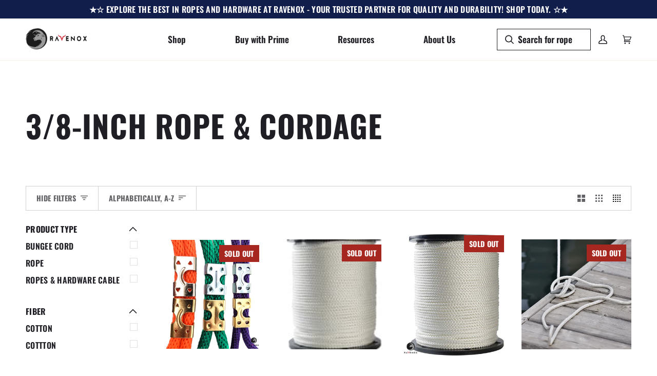

--- FILE ---
content_type: text/html; charset=utf-8
request_url: https://www.ravenox.com/collections/3-8-rope-cordage
body_size: 69732
content:
<!doctype html>




<html class="no-js" lang="en" ><head>
  <meta charset="utf-8">
  <meta name="ahrefs-site-verification" content="6a840c61885f69d62f27e595d8873ec9840be0950875855277bf2669242a3de9">
  <meta name="google-site-verification" content="AJy68DEBLpyLsXWaYOytm3ZboC6qHdc9bgA2jl5subQ" />
  <meta http-equiv="X-UA-Compatible" content="IE=edge,chrome=1">
  <meta name="viewport" content="width=device-width,initial-scale=1,viewport-fit=cover">
  <meta name="theme-color" content="#f7f7f7"><link rel="canonical" href="https://www.ravenox.com/collections/3-8-rope-cordage"><!-- ======================= Pipeline Theme V6.5.1 ========================= -->

  <link rel="preconnect" href="https://cdn.shopify.com" crossorigin>
  <link rel="preconnect" href="https://fonts.shopify.com" crossorigin>
  <link rel="preconnect" href="https://monorail-edge.shopifysvc.com" crossorigin>


  <link rel="preload" href="//www.ravenox.com/cdn/shop/t/67/assets/lazysizes.js?v=111431644619468174291718642016" as="script">
  <link rel="preload" href="//www.ravenox.com/cdn/shop/t/67/assets/vendor.js?v=131139509784942254651718642016" as="script">
  <link rel="preload" href="//www.ravenox.com/cdn/shop/t/67/assets/theme.js?v=55005270439858887571718642015" as="script">
  <link rel="preload" href="//www.ravenox.com/cdn/shop/t/67/assets/theme.css?v=37040355561094501651721325295" as="style"><link rel="shortcut icon" href="//www.ravenox.com/cdn/shop/files/favicon_ccdbbe3f-915a-4dcc-ad84-8afce875300a_32x32.png?v=1613526160" type="image/png"><!-- Title and description ================================================ -->
  
  <title>
    

    3/8-Inch Rope &amp; Cordage by Frontier Market Solutions
&ndash; Ravenox

  </title><meta name="description" content="Available in multiple lengths and diameters, FMS offers a full line of Rope from 1/4&quot; up to 2&quot; including Manila, Cotton, Chenille &amp; MFP Derby as well as Spectra and Accessory Cord">
  <!-- /snippets/social-meta-tags.liquid --><meta property="og:site_name" content="Ravenox">
<meta property="og:url" content="https://www.ravenox.com/collections/3-8-rope-cordage">
<meta property="og:title" content="3/8-Inch Rope &amp; Cordage by Frontier Market Solutions">
<meta property="og:type" content="website">
<meta property="og:description" content="Available in multiple lengths and diameters, FMS offers a full line of Rope from 1/4&quot; up to 2&quot; including Manila, Cotton, Chenille &amp; MFP Derby as well as Spectra and Accessory Cord">


<meta name="twitter:site" content="@ravenoxusa">
<meta name="twitter:card" content="summary_large_image">
<meta name="twitter:title" content="3/8-Inch Rope &amp; Cordage by Frontier Market Solutions">
<meta name="twitter:description" content="Available in multiple lengths and diameters, FMS offers a full line of Rope from 1/4&quot; up to 2&quot; including Manila, Cotton, Chenille &amp; MFP Derby as well as Spectra and Accessory Cord"><!-- CSS ================================================================== -->

  <link href="//www.ravenox.com/cdn/shop/t/67/assets/font-settings.css?v=64442352974813591611755051369" rel="stylesheet" type="text/css" media="all" />

  <!-- /snippets/css-variables.liquid -->


<style data-shopify>

:root {
/* ================ Layout Variables ================ */






--LAYOUT-WIDTH: 1450px;
--LAYOUT-GUTTER: 24px;
--LAYOUT-GUTTER-OFFSET: -24px;
--NAV-GUTTER: 15px;
--LAYOUT-OUTER: 50px;

/* ================ Product video ================ */

--COLOR-VIDEO-BG: #f2f2f2;


/* ================ Color Variables ================ */

/* === Backgrounds ===*/
--COLOR-BG: #ffffff;
--COLOR-BG-ACCENT: #ffffff;

/* === Text colors ===*/
--COLOR-TEXT-DARK: #000000;
--COLOR-TEXT: #1e1e24;
--COLOR-TEXT-LIGHT: #626266;

/* === Bright color ===*/
--COLOR-PRIMARY: #a5271f;
--COLOR-PRIMARY-HOVER: #6e100a;
--COLOR-PRIMARY-FADE: rgba(165, 39, 31, 0.05);
--COLOR-PRIMARY-FADE-HOVER: rgba(165, 39, 31, 0.1);--COLOR-PRIMARY-OPPOSITE: #ffffff;

/* === Secondary/link Color ===*/
--COLOR-SECONDARY: #f7f7f7;
--COLOR-SECONDARY-HOVER: #d7cbcb;
--COLOR-SECONDARY-FADE: rgba(247, 247, 247, 0.05);
--COLOR-SECONDARY-FADE-HOVER: rgba(247, 247, 247, 0.1);--COLOR-SECONDARY-OPPOSITE: #050505;

/* === Shades of grey ===*/
--COLOR-A5:  rgba(30, 30, 36, 0.05);
--COLOR-A10: rgba(30, 30, 36, 0.1);
--COLOR-A20: rgba(30, 30, 36, 0.2);
--COLOR-A35: rgba(30, 30, 36, 0.35);
--COLOR-A50: rgba(30, 30, 36, 0.5);
--COLOR-A80: rgba(30, 30, 36, 0.8);
--COLOR-A90: rgba(30, 30, 36, 0.9);
--COLOR-A95: rgba(30, 30, 36, 0.95);


/* ================ Inverted Color Variables ================ */

--INVERSE-BG: #2e413d;
--INVERSE-BG-ACCENT: #111d4a;

/* === Text colors ===*/
--INVERSE-TEXT-DARK: #ffffff;
--INVERSE-TEXT: #ffffff;
--INVERSE-TEXT-LIGHT: #c0c6c5;

/* === Bright color ===*/
--INVERSE-PRIMARY: #ffe5da;
--INVERSE-PRIMARY-HOVER: #ffaf8e;
--INVERSE-PRIMARY-FADE: rgba(255, 229, 218, 0.05);
--INVERSE-PRIMARY-FADE-HOVER: rgba(255, 229, 218, 0.1);--INVERSE-PRIMARY-OPPOSITE: #000000;


/* === Second Color ===*/
--INVERSE-SECONDARY: #dff3fd;
--INVERSE-SECONDARY-HOVER: #91dbff;
--INVERSE-SECONDARY-FADE: rgba(223, 243, 253, 0.05);
--INVERSE-SECONDARY-FADE-HOVER: rgba(223, 243, 253, 0.1);--INVERSE-SECONDARY-OPPOSITE: #000000;


/* === Shades of grey ===*/
--INVERSE-A5:  rgba(255, 255, 255, 0.05);
--INVERSE-A10: rgba(255, 255, 255, 0.1);
--INVERSE-A20: rgba(255, 255, 255, 0.2);
--INVERSE-A35: rgba(255, 255, 255, 0.3);
--INVERSE-A80: rgba(255, 255, 255, 0.8);
--INVERSE-A90: rgba(255, 255, 255, 0.9);
--INVERSE-A95: rgba(255, 255, 255, 0.95);


/* ================ Bright Color Variables ================ */

--BRIGHT-BG: #f7f7f7;
--BRIGHT-BG-ACCENT: #ff4b00;

/* === Text colors ===*/
--BRIGHT-TEXT-DARK: #58586a;
--BRIGHT-TEXT: #1e1e24;
--BRIGHT-TEXT-LIGHT: #5f5f63;

/* === Bright color ===*/
--BRIGHT-PRIMARY: #a5271f;
--BRIGHT-PRIMARY-HOVER: #6e100a;
--BRIGHT-PRIMARY-FADE: rgba(165, 39, 31, 0.05);
--BRIGHT-PRIMARY-FADE-HOVER: rgba(165, 39, 31, 0.1);--BRIGHT-PRIMARY-OPPOSITE: #ffffff;


/* === Second Color ===*/
--BRIGHT-SECONDARY: #3f9f85;
--BRIGHT-SECONDARY-HOVER: #1e735c;
--BRIGHT-SECONDARY-FADE: rgba(63, 159, 133, 0.05);
--BRIGHT-SECONDARY-FADE-HOVER: rgba(63, 159, 133, 0.1);--BRIGHT-SECONDARY-OPPOSITE: #000000;


/* === Shades of grey ===*/
--BRIGHT-A5:  rgba(30, 30, 36, 0.05);
--BRIGHT-A10: rgba(30, 30, 36, 0.1);
--BRIGHT-A20: rgba(30, 30, 36, 0.2);
--BRIGHT-A35: rgba(30, 30, 36, 0.3);
--BRIGHT-A80: rgba(30, 30, 36, 0.8);
--BRIGHT-A90: rgba(30, 30, 36, 0.9);
--BRIGHT-A95: rgba(30, 30, 36, 0.95);


/* === Account Bar ===*/
--COLOR-ANNOUNCEMENT-BG: #111d4a;
--COLOR-ANNOUNCEMENT-TEXT: #ffffff;

/* === Nav and dropdown link background ===*/
--COLOR-NAV: #ffffff;
--COLOR-NAV-TEXT: #1e1e24;
--COLOR-NAV-TEXT-DARK: #000000;
--COLOR-NAV-TEXT-LIGHT: #626266;
--COLOR-NAV-BORDER: #f8f0e7;
--COLOR-NAV-A10: rgba(30, 30, 36, 0.1);
--COLOR-NAV-A50: rgba(30, 30, 36, 0.5);
--COLOR-HIGHLIGHT-LINK: #d2815f;

/* === Site Footer ===*/
--COLOR-FOOTER-BG: #f7f7f7;
--COLOR-FOOTER-TEXT: #4c4c4c;
--COLOR-FOOTER-A5: rgba(76, 76, 76, 0.05);
--COLOR-FOOTER-A15: rgba(76, 76, 76, 0.15);
--COLOR-FOOTER-A90: rgba(76, 76, 76, 0.9);

/* === Sub-Footer ===*/
--COLOR-SUB-FOOTER-BG: #1e1e24;
--COLOR-SUB-FOOTER-TEXT: #ffffff;
--COLOR-SUB-FOOTER-A5: rgba(255, 255, 255, 0.05);
--COLOR-SUB-FOOTER-A15: rgba(255, 255, 255, 0.15);
--COLOR-SUB-FOOTER-A90: rgba(255, 255, 255, 0.9);

/* === Products ===*/
--PRODUCT-GRID-ASPECT-RATIO: 130.0%;

/* === Product badges ===*/
--COLOR-BADGE: #a5271f;
--COLOR-BADGE-TEXT: #ffffff;
--COLOR-BADGE-TEXT-HOVER: #ffffff;
--COLOR-BADGE-HAIRLINE: #aa322a;

/* === Product item slider ===*/--COLOR-PRODUCT-SLIDER: #a5271f;--COLOR-PRODUCT-SLIDER-OPPOSITE: rgba(255, 255, 255, 0.06);/* === disabled form colors ===*/
--COLOR-DISABLED-BG: #e9e9e9;
--COLOR-DISABLED-TEXT: #b0b0b2;

--INVERSE-DISABLED-BG: #435450;
--INVERSE-DISABLED-TEXT: #778481;

/* === Button Radius === */
--BUTTON-RADIUS: 2px;


/* ================ Typography ================ */

--FONT-STACK-BODY: Roboto, sans-serif;
--FONT-STYLE-BODY: normal;
--FONT-WEIGHT-BODY: 400;
--FONT-WEIGHT-BODY-BOLD: 500;
--FONT-ADJUST-BODY: 1.0;

--FONT-STACK-HEADING: Oswald, sans-serif;
--FONT-STYLE-HEADING: normal;
--FONT-WEIGHT-HEADING: 700;
--FONT-WEIGHT-HEADING-BOLD: 700;
--FONT-ADJUST-HEADING: 1.25;

  --FONT-HEADING-SPACE: 1px;
  --FONT-HEADING-CAPS: uppercase;

--FONT-STACK-ACCENT: Oswald, sans-serif;
--FONT-STYLE-ACCENT: normal;
--FONT-WEIGHT-ACCENT: 600;
--FONT-WEIGHT-ACCENT-BOLD: 700;
--FONT-ADJUST-ACCENT: 1.25;
--FONT-SPACING-ACCENT: 0.3px;

--FONT-STACK-NAV: Oswald, sans-serif;
--FONT-STYLE-NAV: normal;
--FONT-ADJUST-NAV: 1.45;

--FONT-WEIGHT-NAV: 600;
--FONT-WEIGHT-NAV-BOLD: 700;


--ICO-SELECT: url('//www.ravenox.com/cdn/shop/t/67/assets/ico-select.svg?v=145827710252494523971718642016');

/* ================ Photo correction ================ */
--PHOTO-CORRECTION: 100%;



}

</style>


  <link href="//www.ravenox.com/cdn/shop/t/67/assets/theme.css?v=37040355561094501651721325295" rel="stylesheet" type="text/css" media="all" />

  <script>
    document.documentElement.className = document.documentElement.className.replace('no-js', 'js');

    
      document.documentElement.classList.add('aos-initialized');let root = '/';
    if (root[root.length - 1] !== '/') {
      root = `${root}/`;
    }
    var theme = {
      routes: {
        root_url: root,
        cart: '/cart',
        cart_add_url: '/cart/add',
        product_recommendations_url: '/recommendations/products',
        account_addresses_url: '/account/addresses'
      },
      state: {
        cartOpen: null,
      },
      sizes: {
        small: 480,
        medium: 768,
        large: 1100,
        widescreen: 1400
      },
      keyboardKeys: {
        TAB: 9,
        ENTER: 13,
        ESCAPE: 27,
        SPACE: 32,
        LEFTARROW: 37,
        RIGHTARROW: 39
      },
      assets: {
        photoswipe: '//www.ravenox.com/cdn/shop/t/67/assets/photoswipe.js?v=162613001030112971491718642017',
        smoothscroll: '//www.ravenox.com/cdn/shop/t/67/assets/smoothscroll.js?v=37906625415260927261718642016',
        swatches: '//www.ravenox.com/cdn/shop/t/67/assets/swatches.json?v=86423395468639806581718642016',
        noImage: '//www.ravenox.com/cdn/shopifycloud/storefront/assets/no-image-2048-a2addb12.gif',
        base: '//www.ravenox.com/cdn/shop/t/67/assets/'
      },
      strings: {
        swatchesKey: "Color, Colour",
        addToCart: "Add to Cart",
        estimateShipping: "Estimate shipping",
        noShippingAvailable: "We do not ship to this destination.",
        free: "Free",
        from: "From",
        preOrder: "Pre-order",
        soldOut: "Sold Out",
        sale: "Sale",
        subscription: "Subscription",
        unavailable: "Unavailable",
        unitPrice: "Unit price",
        unitPriceSeparator: "per",
        stockout: "All available stock is in cart",
        products: "Products",
        pages: "Pages",
        collections: "Collections",
        resultsFor: "Results for",
        noResultsFor: "No results for",
        articles: "Articles",
        successMessage: "Link copied to clipboard",
      },
      settings: {
        badge_sale_type: "dollar",
        search_products: true,
        search_collections: true,
        search_pages: true,
        search_articles: true,
        animate_hover: true,
        animate_scroll: true,
        show_locale_desktop: null,
        show_locale_mobile: null,
        show_currency_desktop: null,
        show_currency_mobile: null,
        currency_select_type: "country",
        currency_code_enable: false,
        excluded_collections_strict: ["all"," frontpage"],
        excluded_collections: ["sibling"]
      },
      info: {
        name: 'pipeline'
      },
      version: '6.5.1',
      moneyFormat: "$ {{amount}}",
      shopCurrency: "USD",
      currencyCode: "USD"
    }
    let windowInnerHeight = window.innerHeight;
    document.documentElement.style.setProperty('--full-screen', `${windowInnerHeight}px`);
    document.documentElement.style.setProperty('--three-quarters', `${windowInnerHeight * 0.75}px`);
    document.documentElement.style.setProperty('--two-thirds', `${windowInnerHeight * 0.66}px`);
    document.documentElement.style.setProperty('--one-half', `${windowInnerHeight * 0.5}px`);
    document.documentElement.style.setProperty('--one-third', `${windowInnerHeight * 0.33}px`);
    document.documentElement.style.setProperty('--one-fifth', `${windowInnerHeight * 0.2}px`);

    window.lazySizesConfig = window.lazySizesConfig || {};
    window.lazySizesConfig.loadHidden = false;
    window.isRTL = document.documentElement.getAttribute('dir') === 'rtl';
  </script><!-- Theme Javascript ============================================================== -->
  <script src="//www.ravenox.com/cdn/shop/t/67/assets/lazysizes.js?v=111431644619468174291718642016" async="async"></script>
  <script src="//www.ravenox.com/cdn/shop/t/67/assets/vendor.js?v=131139509784942254651718642016" defer="defer"></script>
  <script src="//www.ravenox.com/cdn/shop/t/67/assets/theme.js?v=55005270439858887571718642015" defer="defer"></script>

  <script>
    (function () {
      function onPageShowEvents() {
        if ('requestIdleCallback' in window) {
          requestIdleCallback(initCartEvent, { timeout: 500 })
        } else {
          initCartEvent()
        }
        function initCartEvent(){
          window.fetch(window.theme.routes.cart + '.js')
          .then((response) => {
            if(!response.ok){
              throw {status: response.statusText};
            }
            return response.json();
          })
          .then((response) => {
            document.dispatchEvent(new CustomEvent('theme:cart:change', {
              detail: {
                cart: response,
              },
              bubbles: true,
            }));
            return response;
          })
          .catch((e) => {
            console.error(e);
          });
        }
      };
      window.onpageshow = onPageShowEvents;
    })();
  </script>

  <script type="text/javascript">
    if (window.MSInputMethodContext && document.documentMode) {
      var scripts = document.getElementsByTagName('script')[0];
      var polyfill = document.createElement("script");
      polyfill.defer = true;
      polyfill.src = "//www.ravenox.com/cdn/shop/t/67/assets/ie11.js?v=144489047535103983231718642016";

      scripts.parentNode.insertBefore(polyfill, scripts);
    }
  </script>

  <!-- Shopify app scripts =========================================================== -->
  <script>window.performance && window.performance.mark && window.performance.mark('shopify.content_for_header.start');</script><meta name="google-site-verification" content="vd-TrvuCvnIPUZzmcMyRcCwuhbaP49RTSXIOPKwUf_E">
<meta id="shopify-digital-wallet" name="shopify-digital-wallet" content="/8388677/digital_wallets/dialog">
<meta name="shopify-checkout-api-token" content="5302514c7bc13675ab5901edc3cefd3c">
<meta id="in-context-paypal-metadata" data-shop-id="8388677" data-venmo-supported="false" data-environment="production" data-locale="en_US" data-paypal-v4="true" data-currency="USD">
<link rel="alternate" type="application/atom+xml" title="Feed" href="/collections/3-8-rope-cordage.atom" />
<link rel="next" href="/collections/3-8-rope-cordage?page=2">
<link rel="alternate" hreflang="x-default" href="https://www.ravenox.com/collections/3-8-rope-cordage">
<link rel="alternate" hreflang="en" href="https://www.ravenox.com/collections/3-8-rope-cordage">
<link rel="alternate" hreflang="es" href="https://www.ravenox.com/es/collections/3-8-rope-cordage">
<link rel="alternate" hreflang="zh-Hans" href="https://www.ravenox.com/zh/collections/3-8-rope-cordage">
<link rel="alternate" hreflang="zh-Hans-US" href="https://www.ravenox.com/zh/collections/3-8-rope-cordage">
<link rel="alternate" type="application/json+oembed" href="https://www.ravenox.com/collections/3-8-rope-cordage.oembed">
<script async="async" src="/checkouts/internal/preloads.js?locale=en-US"></script>
<link rel="preconnect" href="https://shop.app" crossorigin="anonymous">
<script async="async" src="https://shop.app/checkouts/internal/preloads.js?locale=en-US&shop_id=8388677" crossorigin="anonymous"></script>
<script id="apple-pay-shop-capabilities" type="application/json">{"shopId":8388677,"countryCode":"US","currencyCode":"USD","merchantCapabilities":["supports3DS"],"merchantId":"gid:\/\/shopify\/Shop\/8388677","merchantName":"Ravenox","requiredBillingContactFields":["postalAddress","email"],"requiredShippingContactFields":["postalAddress","email"],"shippingType":"shipping","supportedNetworks":["visa","masterCard","amex","discover","elo","jcb"],"total":{"type":"pending","label":"Ravenox","amount":"1.00"},"shopifyPaymentsEnabled":true,"supportsSubscriptions":true}</script>
<script id="shopify-features" type="application/json">{"accessToken":"5302514c7bc13675ab5901edc3cefd3c","betas":["rich-media-storefront-analytics"],"domain":"www.ravenox.com","predictiveSearch":true,"shopId":8388677,"locale":"en"}</script>
<script>var Shopify = Shopify || {};
Shopify.shop = "globalfms.myshopify.com";
Shopify.locale = "en";
Shopify.currency = {"active":"USD","rate":"1.0"};
Shopify.country = "US";
Shopify.theme = {"name":"Metafield Description Transition","id":142502756589,"schema_name":"Pipeline","schema_version":"6.5.1","theme_store_id":null,"role":"main"};
Shopify.theme.handle = "null";
Shopify.theme.style = {"id":null,"handle":null};
Shopify.cdnHost = "www.ravenox.com/cdn";
Shopify.routes = Shopify.routes || {};
Shopify.routes.root = "/";</script>
<script type="module">!function(o){(o.Shopify=o.Shopify||{}).modules=!0}(window);</script>
<script>!function(o){function n(){var o=[];function n(){o.push(Array.prototype.slice.apply(arguments))}return n.q=o,n}var t=o.Shopify=o.Shopify||{};t.loadFeatures=n(),t.autoloadFeatures=n()}(window);</script>
<script>
  window.ShopifyPay = window.ShopifyPay || {};
  window.ShopifyPay.apiHost = "shop.app\/pay";
  window.ShopifyPay.redirectState = null;
</script>
<script id="shop-js-analytics" type="application/json">{"pageType":"collection"}</script>
<script defer="defer" async type="module" src="//www.ravenox.com/cdn/shopifycloud/shop-js/modules/v2/client.init-shop-cart-sync_C5BV16lS.en.esm.js"></script>
<script defer="defer" async type="module" src="//www.ravenox.com/cdn/shopifycloud/shop-js/modules/v2/chunk.common_CygWptCX.esm.js"></script>
<script type="module">
  await import("//www.ravenox.com/cdn/shopifycloud/shop-js/modules/v2/client.init-shop-cart-sync_C5BV16lS.en.esm.js");
await import("//www.ravenox.com/cdn/shopifycloud/shop-js/modules/v2/chunk.common_CygWptCX.esm.js");

  window.Shopify.SignInWithShop?.initShopCartSync?.({"fedCMEnabled":true,"windoidEnabled":true});

</script>
<script>
  window.Shopify = window.Shopify || {};
  if (!window.Shopify.featureAssets) window.Shopify.featureAssets = {};
  window.Shopify.featureAssets['shop-js'] = {"shop-cart-sync":["modules/v2/client.shop-cart-sync_ZFArdW7E.en.esm.js","modules/v2/chunk.common_CygWptCX.esm.js"],"init-fed-cm":["modules/v2/client.init-fed-cm_CmiC4vf6.en.esm.js","modules/v2/chunk.common_CygWptCX.esm.js"],"shop-button":["modules/v2/client.shop-button_tlx5R9nI.en.esm.js","modules/v2/chunk.common_CygWptCX.esm.js"],"shop-cash-offers":["modules/v2/client.shop-cash-offers_DOA2yAJr.en.esm.js","modules/v2/chunk.common_CygWptCX.esm.js","modules/v2/chunk.modal_D71HUcav.esm.js"],"init-windoid":["modules/v2/client.init-windoid_sURxWdc1.en.esm.js","modules/v2/chunk.common_CygWptCX.esm.js"],"shop-toast-manager":["modules/v2/client.shop-toast-manager_ClPi3nE9.en.esm.js","modules/v2/chunk.common_CygWptCX.esm.js"],"init-shop-email-lookup-coordinator":["modules/v2/client.init-shop-email-lookup-coordinator_B8hsDcYM.en.esm.js","modules/v2/chunk.common_CygWptCX.esm.js"],"init-shop-cart-sync":["modules/v2/client.init-shop-cart-sync_C5BV16lS.en.esm.js","modules/v2/chunk.common_CygWptCX.esm.js"],"avatar":["modules/v2/client.avatar_BTnouDA3.en.esm.js"],"pay-button":["modules/v2/client.pay-button_FdsNuTd3.en.esm.js","modules/v2/chunk.common_CygWptCX.esm.js"],"init-customer-accounts":["modules/v2/client.init-customer-accounts_DxDtT_ad.en.esm.js","modules/v2/client.shop-login-button_C5VAVYt1.en.esm.js","modules/v2/chunk.common_CygWptCX.esm.js","modules/v2/chunk.modal_D71HUcav.esm.js"],"init-shop-for-new-customer-accounts":["modules/v2/client.init-shop-for-new-customer-accounts_ChsxoAhi.en.esm.js","modules/v2/client.shop-login-button_C5VAVYt1.en.esm.js","modules/v2/chunk.common_CygWptCX.esm.js","modules/v2/chunk.modal_D71HUcav.esm.js"],"shop-login-button":["modules/v2/client.shop-login-button_C5VAVYt1.en.esm.js","modules/v2/chunk.common_CygWptCX.esm.js","modules/v2/chunk.modal_D71HUcav.esm.js"],"init-customer-accounts-sign-up":["modules/v2/client.init-customer-accounts-sign-up_CPSyQ0Tj.en.esm.js","modules/v2/client.shop-login-button_C5VAVYt1.en.esm.js","modules/v2/chunk.common_CygWptCX.esm.js","modules/v2/chunk.modal_D71HUcav.esm.js"],"shop-follow-button":["modules/v2/client.shop-follow-button_Cva4Ekp9.en.esm.js","modules/v2/chunk.common_CygWptCX.esm.js","modules/v2/chunk.modal_D71HUcav.esm.js"],"checkout-modal":["modules/v2/client.checkout-modal_BPM8l0SH.en.esm.js","modules/v2/chunk.common_CygWptCX.esm.js","modules/v2/chunk.modal_D71HUcav.esm.js"],"lead-capture":["modules/v2/client.lead-capture_Bi8yE_yS.en.esm.js","modules/v2/chunk.common_CygWptCX.esm.js","modules/v2/chunk.modal_D71HUcav.esm.js"],"shop-login":["modules/v2/client.shop-login_D6lNrXab.en.esm.js","modules/v2/chunk.common_CygWptCX.esm.js","modules/v2/chunk.modal_D71HUcav.esm.js"],"payment-terms":["modules/v2/client.payment-terms_CZxnsJam.en.esm.js","modules/v2/chunk.common_CygWptCX.esm.js","modules/v2/chunk.modal_D71HUcav.esm.js"]};
</script>
<script>(function() {
  var isLoaded = false;
  function asyncLoad() {
    if (isLoaded) return;
    isLoaded = true;
    var urls = ["https:\/\/chimpstatic.com\/mcjs-connected\/js\/users\/6b994f8a0190be6bf3d4305d9\/581a7ec0f30767e50be38e010.js?shop=globalfms.myshopify.com"];
    for (var i = 0; i < urls.length; i++) {
      var s = document.createElement('script');
      s.type = 'text/javascript';
      s.async = true;
      s.src = urls[i];
      var x = document.getElementsByTagName('script')[0];
      x.parentNode.insertBefore(s, x);
    }
  };
  if(window.attachEvent) {
    window.attachEvent('onload', asyncLoad);
  } else {
    window.addEventListener('load', asyncLoad, false);
  }
})();</script>
<script id="__st">var __st={"a":8388677,"offset":-28800,"reqid":"c3933465-7247-4ac7-8d74-3734c4780233-1768642569","pageurl":"www.ravenox.com\/collections\/3-8-rope-cordage","u":"a7c19f551798","p":"collection","rtyp":"collection","rid":406585741};</script>
<script>window.ShopifyPaypalV4VisibilityTracking = true;</script>
<script id="captcha-bootstrap">!function(){'use strict';const t='contact',e='account',n='new_comment',o=[[t,t],['blogs',n],['comments',n],[t,'customer']],c=[[e,'customer_login'],[e,'guest_login'],[e,'recover_customer_password'],[e,'create_customer']],r=t=>t.map((([t,e])=>`form[action*='/${t}']:not([data-nocaptcha='true']) input[name='form_type'][value='${e}']`)).join(','),a=t=>()=>t?[...document.querySelectorAll(t)].map((t=>t.form)):[];function s(){const t=[...o],e=r(t);return a(e)}const i='password',u='form_key',d=['recaptcha-v3-token','g-recaptcha-response','h-captcha-response',i],f=()=>{try{return window.sessionStorage}catch{return}},m='__shopify_v',_=t=>t.elements[u];function p(t,e,n=!1){try{const o=window.sessionStorage,c=JSON.parse(o.getItem(e)),{data:r}=function(t){const{data:e,action:n}=t;return t[m]||n?{data:e,action:n}:{data:t,action:n}}(c);for(const[e,n]of Object.entries(r))t.elements[e]&&(t.elements[e].value=n);n&&o.removeItem(e)}catch(o){console.error('form repopulation failed',{error:o})}}const l='form_type',E='cptcha';function T(t){t.dataset[E]=!0}const w=window,h=w.document,L='Shopify',v='ce_forms',y='captcha';let A=!1;((t,e)=>{const n=(g='f06e6c50-85a8-45c8-87d0-21a2b65856fe',I='https://cdn.shopify.com/shopifycloud/storefront-forms-hcaptcha/ce_storefront_forms_captcha_hcaptcha.v1.5.2.iife.js',D={infoText:'Protected by hCaptcha',privacyText:'Privacy',termsText:'Terms'},(t,e,n)=>{const o=w[L][v],c=o.bindForm;if(c)return c(t,g,e,D).then(n);var r;o.q.push([[t,g,e,D],n]),r=I,A||(h.body.append(Object.assign(h.createElement('script'),{id:'captcha-provider',async:!0,src:r})),A=!0)});var g,I,D;w[L]=w[L]||{},w[L][v]=w[L][v]||{},w[L][v].q=[],w[L][y]=w[L][y]||{},w[L][y].protect=function(t,e){n(t,void 0,e),T(t)},Object.freeze(w[L][y]),function(t,e,n,w,h,L){const[v,y,A,g]=function(t,e,n){const i=e?o:[],u=t?c:[],d=[...i,...u],f=r(d),m=r(i),_=r(d.filter((([t,e])=>n.includes(e))));return[a(f),a(m),a(_),s()]}(w,h,L),I=t=>{const e=t.target;return e instanceof HTMLFormElement?e:e&&e.form},D=t=>v().includes(t);t.addEventListener('submit',(t=>{const e=I(t);if(!e)return;const n=D(e)&&!e.dataset.hcaptchaBound&&!e.dataset.recaptchaBound,o=_(e),c=g().includes(e)&&(!o||!o.value);(n||c)&&t.preventDefault(),c&&!n&&(function(t){try{if(!f())return;!function(t){const e=f();if(!e)return;const n=_(t);if(!n)return;const o=n.value;o&&e.removeItem(o)}(t);const e=Array.from(Array(32),(()=>Math.random().toString(36)[2])).join('');!function(t,e){_(t)||t.append(Object.assign(document.createElement('input'),{type:'hidden',name:u})),t.elements[u].value=e}(t,e),function(t,e){const n=f();if(!n)return;const o=[...t.querySelectorAll(`input[type='${i}']`)].map((({name:t})=>t)),c=[...d,...o],r={};for(const[a,s]of new FormData(t).entries())c.includes(a)||(r[a]=s);n.setItem(e,JSON.stringify({[m]:1,action:t.action,data:r}))}(t,e)}catch(e){console.error('failed to persist form',e)}}(e),e.submit())}));const S=(t,e)=>{t&&!t.dataset[E]&&(n(t,e.some((e=>e===t))),T(t))};for(const o of['focusin','change'])t.addEventListener(o,(t=>{const e=I(t);D(e)&&S(e,y())}));const B=e.get('form_key'),M=e.get(l),P=B&&M;t.addEventListener('DOMContentLoaded',(()=>{const t=y();if(P)for(const e of t)e.elements[l].value===M&&p(e,B);[...new Set([...A(),...v().filter((t=>'true'===t.dataset.shopifyCaptcha))])].forEach((e=>S(e,t)))}))}(h,new URLSearchParams(w.location.search),n,t,e,['guest_login'])})(!0,!1)}();</script>
<script integrity="sha256-4kQ18oKyAcykRKYeNunJcIwy7WH5gtpwJnB7kiuLZ1E=" data-source-attribution="shopify.loadfeatures" defer="defer" src="//www.ravenox.com/cdn/shopifycloud/storefront/assets/storefront/load_feature-a0a9edcb.js" crossorigin="anonymous"></script>
<script crossorigin="anonymous" defer="defer" src="//www.ravenox.com/cdn/shopifycloud/storefront/assets/shopify_pay/storefront-65b4c6d7.js?v=20250812"></script>
<script data-source-attribution="shopify.dynamic_checkout.dynamic.init">var Shopify=Shopify||{};Shopify.PaymentButton=Shopify.PaymentButton||{isStorefrontPortableWallets:!0,init:function(){window.Shopify.PaymentButton.init=function(){};var t=document.createElement("script");t.src="https://www.ravenox.com/cdn/shopifycloud/portable-wallets/latest/portable-wallets.en.js",t.type="module",document.head.appendChild(t)}};
</script>
<script data-source-attribution="shopify.dynamic_checkout.buyer_consent">
  function portableWalletsHideBuyerConsent(e){var t=document.getElementById("shopify-buyer-consent"),n=document.getElementById("shopify-subscription-policy-button");t&&n&&(t.classList.add("hidden"),t.setAttribute("aria-hidden","true"),n.removeEventListener("click",e))}function portableWalletsShowBuyerConsent(e){var t=document.getElementById("shopify-buyer-consent"),n=document.getElementById("shopify-subscription-policy-button");t&&n&&(t.classList.remove("hidden"),t.removeAttribute("aria-hidden"),n.addEventListener("click",e))}window.Shopify?.PaymentButton&&(window.Shopify.PaymentButton.hideBuyerConsent=portableWalletsHideBuyerConsent,window.Shopify.PaymentButton.showBuyerConsent=portableWalletsShowBuyerConsent);
</script>
<script data-source-attribution="shopify.dynamic_checkout.cart.bootstrap">document.addEventListener("DOMContentLoaded",(function(){function t(){return document.querySelector("shopify-accelerated-checkout-cart, shopify-accelerated-checkout")}if(t())Shopify.PaymentButton.init();else{new MutationObserver((function(e,n){t()&&(Shopify.PaymentButton.init(),n.disconnect())})).observe(document.body,{childList:!0,subtree:!0})}}));
</script>
<link id="shopify-accelerated-checkout-styles" rel="stylesheet" media="screen" href="https://www.ravenox.com/cdn/shopifycloud/portable-wallets/latest/accelerated-checkout-backwards-compat.css" crossorigin="anonymous">
<style id="shopify-accelerated-checkout-cart">
        #shopify-buyer-consent {
  margin-top: 1em;
  display: inline-block;
  width: 100%;
}

#shopify-buyer-consent.hidden {
  display: none;
}

#shopify-subscription-policy-button {
  background: none;
  border: none;
  padding: 0;
  text-decoration: underline;
  font-size: inherit;
  cursor: pointer;
}

#shopify-subscription-policy-button::before {
  box-shadow: none;
}

      </style>

<script>window.performance && window.performance.mark && window.performance.mark('shopify.content_for_header.end');</script>



















 




 <div class="evm-wiser-popup-mainsection"></div>	<!-- BEGIN app block: shopify://apps/klaviyo-email-marketing-sms/blocks/klaviyo-onsite-embed/2632fe16-c075-4321-a88b-50b567f42507 -->















  <script>
    window.klaviyoReviewsProductDesignMode = false
  </script>







<!-- END app block --><script src="https://cdn.shopify.com/extensions/019bb80a-466a-71df-980f-88082c38b6cf/8a22979f73c40a316bbd935441390f3cf0e21b81-25284/assets/algolia_autocomplete.js" type="text/javascript" defer="defer"></script>
<link href="https://monorail-edge.shopifysvc.com" rel="dns-prefetch">
<script>(function(){if ("sendBeacon" in navigator && "performance" in window) {try {var session_token_from_headers = performance.getEntriesByType('navigation')[0].serverTiming.find(x => x.name == '_s').description;} catch {var session_token_from_headers = undefined;}var session_cookie_matches = document.cookie.match(/_shopify_s=([^;]*)/);var session_token_from_cookie = session_cookie_matches && session_cookie_matches.length === 2 ? session_cookie_matches[1] : "";var session_token = session_token_from_headers || session_token_from_cookie || "";function handle_abandonment_event(e) {var entries = performance.getEntries().filter(function(entry) {return /monorail-edge.shopifysvc.com/.test(entry.name);});if (!window.abandonment_tracked && entries.length === 0) {window.abandonment_tracked = true;var currentMs = Date.now();var navigation_start = performance.timing.navigationStart;var payload = {shop_id: 8388677,url: window.location.href,navigation_start,duration: currentMs - navigation_start,session_token,page_type: "collection"};window.navigator.sendBeacon("https://monorail-edge.shopifysvc.com/v1/produce", JSON.stringify({schema_id: "online_store_buyer_site_abandonment/1.1",payload: payload,metadata: {event_created_at_ms: currentMs,event_sent_at_ms: currentMs}}));}}window.addEventListener('pagehide', handle_abandonment_event);}}());</script>
<script id="web-pixels-manager-setup">(function e(e,d,r,n,o){if(void 0===o&&(o={}),!Boolean(null===(a=null===(i=window.Shopify)||void 0===i?void 0:i.analytics)||void 0===a?void 0:a.replayQueue)){var i,a;window.Shopify=window.Shopify||{};var t=window.Shopify;t.analytics=t.analytics||{};var s=t.analytics;s.replayQueue=[],s.publish=function(e,d,r){return s.replayQueue.push([e,d,r]),!0};try{self.performance.mark("wpm:start")}catch(e){}var l=function(){var e={modern:/Edge?\/(1{2}[4-9]|1[2-9]\d|[2-9]\d{2}|\d{4,})\.\d+(\.\d+|)|Firefox\/(1{2}[4-9]|1[2-9]\d|[2-9]\d{2}|\d{4,})\.\d+(\.\d+|)|Chrom(ium|e)\/(9{2}|\d{3,})\.\d+(\.\d+|)|(Maci|X1{2}).+ Version\/(15\.\d+|(1[6-9]|[2-9]\d|\d{3,})\.\d+)([,.]\d+|)( \(\w+\)|)( Mobile\/\w+|) Safari\/|Chrome.+OPR\/(9{2}|\d{3,})\.\d+\.\d+|(CPU[ +]OS|iPhone[ +]OS|CPU[ +]iPhone|CPU IPhone OS|CPU iPad OS)[ +]+(15[._]\d+|(1[6-9]|[2-9]\d|\d{3,})[._]\d+)([._]\d+|)|Android:?[ /-](13[3-9]|1[4-9]\d|[2-9]\d{2}|\d{4,})(\.\d+|)(\.\d+|)|Android.+Firefox\/(13[5-9]|1[4-9]\d|[2-9]\d{2}|\d{4,})\.\d+(\.\d+|)|Android.+Chrom(ium|e)\/(13[3-9]|1[4-9]\d|[2-9]\d{2}|\d{4,})\.\d+(\.\d+|)|SamsungBrowser\/([2-9]\d|\d{3,})\.\d+/,legacy:/Edge?\/(1[6-9]|[2-9]\d|\d{3,})\.\d+(\.\d+|)|Firefox\/(5[4-9]|[6-9]\d|\d{3,})\.\d+(\.\d+|)|Chrom(ium|e)\/(5[1-9]|[6-9]\d|\d{3,})\.\d+(\.\d+|)([\d.]+$|.*Safari\/(?![\d.]+ Edge\/[\d.]+$))|(Maci|X1{2}).+ Version\/(10\.\d+|(1[1-9]|[2-9]\d|\d{3,})\.\d+)([,.]\d+|)( \(\w+\)|)( Mobile\/\w+|) Safari\/|Chrome.+OPR\/(3[89]|[4-9]\d|\d{3,})\.\d+\.\d+|(CPU[ +]OS|iPhone[ +]OS|CPU[ +]iPhone|CPU IPhone OS|CPU iPad OS)[ +]+(10[._]\d+|(1[1-9]|[2-9]\d|\d{3,})[._]\d+)([._]\d+|)|Android:?[ /-](13[3-9]|1[4-9]\d|[2-9]\d{2}|\d{4,})(\.\d+|)(\.\d+|)|Mobile Safari.+OPR\/([89]\d|\d{3,})\.\d+\.\d+|Android.+Firefox\/(13[5-9]|1[4-9]\d|[2-9]\d{2}|\d{4,})\.\d+(\.\d+|)|Android.+Chrom(ium|e)\/(13[3-9]|1[4-9]\d|[2-9]\d{2}|\d{4,})\.\d+(\.\d+|)|Android.+(UC? ?Browser|UCWEB|U3)[ /]?(15\.([5-9]|\d{2,})|(1[6-9]|[2-9]\d|\d{3,})\.\d+)\.\d+|SamsungBrowser\/(5\.\d+|([6-9]|\d{2,})\.\d+)|Android.+MQ{2}Browser\/(14(\.(9|\d{2,})|)|(1[5-9]|[2-9]\d|\d{3,})(\.\d+|))(\.\d+|)|K[Aa][Ii]OS\/(3\.\d+|([4-9]|\d{2,})\.\d+)(\.\d+|)/},d=e.modern,r=e.legacy,n=navigator.userAgent;return n.match(d)?"modern":n.match(r)?"legacy":"unknown"}(),u="modern"===l?"modern":"legacy",c=(null!=n?n:{modern:"",legacy:""})[u],f=function(e){return[e.baseUrl,"/wpm","/b",e.hashVersion,"modern"===e.buildTarget?"m":"l",".js"].join("")}({baseUrl:d,hashVersion:r,buildTarget:u}),m=function(e){var d=e.version,r=e.bundleTarget,n=e.surface,o=e.pageUrl,i=e.monorailEndpoint;return{emit:function(e){var a=e.status,t=e.errorMsg,s=(new Date).getTime(),l=JSON.stringify({metadata:{event_sent_at_ms:s},events:[{schema_id:"web_pixels_manager_load/3.1",payload:{version:d,bundle_target:r,page_url:o,status:a,surface:n,error_msg:t},metadata:{event_created_at_ms:s}}]});if(!i)return console&&console.warn&&console.warn("[Web Pixels Manager] No Monorail endpoint provided, skipping logging."),!1;try{return self.navigator.sendBeacon.bind(self.navigator)(i,l)}catch(e){}var u=new XMLHttpRequest;try{return u.open("POST",i,!0),u.setRequestHeader("Content-Type","text/plain"),u.send(l),!0}catch(e){return console&&console.warn&&console.warn("[Web Pixels Manager] Got an unhandled error while logging to Monorail."),!1}}}}({version:r,bundleTarget:l,surface:e.surface,pageUrl:self.location.href,monorailEndpoint:e.monorailEndpoint});try{o.browserTarget=l,function(e){var d=e.src,r=e.async,n=void 0===r||r,o=e.onload,i=e.onerror,a=e.sri,t=e.scriptDataAttributes,s=void 0===t?{}:t,l=document.createElement("script"),u=document.querySelector("head"),c=document.querySelector("body");if(l.async=n,l.src=d,a&&(l.integrity=a,l.crossOrigin="anonymous"),s)for(var f in s)if(Object.prototype.hasOwnProperty.call(s,f))try{l.dataset[f]=s[f]}catch(e){}if(o&&l.addEventListener("load",o),i&&l.addEventListener("error",i),u)u.appendChild(l);else{if(!c)throw new Error("Did not find a head or body element to append the script");c.appendChild(l)}}({src:f,async:!0,onload:function(){if(!function(){var e,d;return Boolean(null===(d=null===(e=window.Shopify)||void 0===e?void 0:e.analytics)||void 0===d?void 0:d.initialized)}()){var d=window.webPixelsManager.init(e)||void 0;if(d){var r=window.Shopify.analytics;r.replayQueue.forEach((function(e){var r=e[0],n=e[1],o=e[2];d.publishCustomEvent(r,n,o)})),r.replayQueue=[],r.publish=d.publishCustomEvent,r.visitor=d.visitor,r.initialized=!0}}},onerror:function(){return m.emit({status:"failed",errorMsg:"".concat(f," has failed to load")})},sri:function(e){var d=/^sha384-[A-Za-z0-9+/=]+$/;return"string"==typeof e&&d.test(e)}(c)?c:"",scriptDataAttributes:o}),m.emit({status:"loading"})}catch(e){m.emit({status:"failed",errorMsg:(null==e?void 0:e.message)||"Unknown error"})}}})({shopId: 8388677,storefrontBaseUrl: "https://www.ravenox.com",extensionsBaseUrl: "https://extensions.shopifycdn.com/cdn/shopifycloud/web-pixels-manager",monorailEndpoint: "https://monorail-edge.shopifysvc.com/unstable/produce_batch",surface: "storefront-renderer",enabledBetaFlags: ["2dca8a86"],webPixelsConfigList: [{"id":"1062633709","configuration":"{\"clickstreamId\":\"582dc829-3290-477c-9ba5-7012c472e646\"}","eventPayloadVersion":"v1","runtimeContext":"STRICT","scriptVersion":"63feaf60c604f4b86b05e9ada0513bae","type":"APP","apiClientId":44186959873,"privacyPurposes":["ANALYTICS","MARKETING","SALE_OF_DATA"],"dataSharingAdjustments":{"protectedCustomerApprovalScopes":["read_customer_address","read_customer_email","read_customer_name","read_customer_personal_data","read_customer_phone"]}},{"id":"455934189","configuration":"{\"config\":\"{\\\"pixel_id\\\":\\\"G-ZVCJNRD1PT\\\",\\\"target_country\\\":\\\"US\\\",\\\"gtag_events\\\":[{\\\"type\\\":\\\"search\\\",\\\"action_label\\\":[\\\"G-ZVCJNRD1PT\\\",\\\"AW-969060251\\\/hmN4COqylocBEJvfis4D\\\"]},{\\\"type\\\":\\\"begin_checkout\\\",\\\"action_label\\\":[\\\"G-ZVCJNRD1PT\\\",\\\"AW-969060251\\\/t45hCOeylocBEJvfis4D\\\"]},{\\\"type\\\":\\\"view_item\\\",\\\"action_label\\\":[\\\"G-ZVCJNRD1PT\\\",\\\"AW-969060251\\\/IjETCOGylocBEJvfis4D\\\",\\\"MC-6C93D2T7BH\\\"]},{\\\"type\\\":\\\"purchase\\\",\\\"action_label\\\":[\\\"G-ZVCJNRD1PT\\\",\\\"AW-969060251\\\/O-eGCN6ylocBEJvfis4D\\\",\\\"MC-6C93D2T7BH\\\"]},{\\\"type\\\":\\\"page_view\\\",\\\"action_label\\\":[\\\"G-ZVCJNRD1PT\\\",\\\"AW-969060251\\\/ZsU1CNuylocBEJvfis4D\\\",\\\"MC-6C93D2T7BH\\\"]},{\\\"type\\\":\\\"add_payment_info\\\",\\\"action_label\\\":[\\\"G-ZVCJNRD1PT\\\",\\\"AW-969060251\\\/bIynCO2ylocBEJvfis4D\\\"]},{\\\"type\\\":\\\"add_to_cart\\\",\\\"action_label\\\":[\\\"G-ZVCJNRD1PT\\\",\\\"AW-969060251\\\/I4MQCOSylocBEJvfis4D\\\"]}],\\\"enable_monitoring_mode\\\":false}\"}","eventPayloadVersion":"v1","runtimeContext":"OPEN","scriptVersion":"b2a88bafab3e21179ed38636efcd8a93","type":"APP","apiClientId":1780363,"privacyPurposes":[],"dataSharingAdjustments":{"protectedCustomerApprovalScopes":["read_customer_address","read_customer_email","read_customer_name","read_customer_personal_data","read_customer_phone"]}},{"id":"177176813","configuration":"{\"pixel_id\":\"1415704885112869\",\"pixel_type\":\"facebook_pixel\",\"metaapp_system_user_token\":\"-\"}","eventPayloadVersion":"v1","runtimeContext":"OPEN","scriptVersion":"ca16bc87fe92b6042fbaa3acc2fbdaa6","type":"APP","apiClientId":2329312,"privacyPurposes":["ANALYTICS","MARKETING","SALE_OF_DATA"],"dataSharingAdjustments":{"protectedCustomerApprovalScopes":["read_customer_address","read_customer_email","read_customer_name","read_customer_personal_data","read_customer_phone"]}},{"id":"32637165","eventPayloadVersion":"1","runtimeContext":"LAX","scriptVersion":"1","type":"CUSTOM","privacyPurposes":["ANALYTICS","MARKETING","SALE_OF_DATA"],"name":"Thoughtmetric"},{"id":"shopify-app-pixel","configuration":"{}","eventPayloadVersion":"v1","runtimeContext":"STRICT","scriptVersion":"0450","apiClientId":"shopify-pixel","type":"APP","privacyPurposes":["ANALYTICS","MARKETING"]},{"id":"shopify-custom-pixel","eventPayloadVersion":"v1","runtimeContext":"LAX","scriptVersion":"0450","apiClientId":"shopify-pixel","type":"CUSTOM","privacyPurposes":["ANALYTICS","MARKETING"]}],isMerchantRequest: false,initData: {"shop":{"name":"Ravenox","paymentSettings":{"currencyCode":"USD"},"myshopifyDomain":"globalfms.myshopify.com","countryCode":"US","storefrontUrl":"https:\/\/www.ravenox.com"},"customer":null,"cart":null,"checkout":null,"productVariants":[],"purchasingCompany":null},},"https://www.ravenox.com/cdn","fcfee988w5aeb613cpc8e4bc33m6693e112",{"modern":"","legacy":""},{"shopId":"8388677","storefrontBaseUrl":"https:\/\/www.ravenox.com","extensionBaseUrl":"https:\/\/extensions.shopifycdn.com\/cdn\/shopifycloud\/web-pixels-manager","surface":"storefront-renderer","enabledBetaFlags":"[\"2dca8a86\"]","isMerchantRequest":"false","hashVersion":"fcfee988w5aeb613cpc8e4bc33m6693e112","publish":"custom","events":"[[\"page_viewed\",{}],[\"collection_viewed\",{\"collection\":{\"id\":\"406585741\",\"title\":\"3\/8-Inch Rope \u0026 Cordage\",\"productVariants\":[{\"price\":{\"amount\":8.86,\"currencyCode\":\"USD\"},\"product\":{\"title\":\"3\/8-in, 1\/2-in \u0026 5\/8-in Medium Duty Metal Double Rope Clamps\",\"vendor\":\"Ravenox\",\"id\":\"1900292931674\",\"untranslatedTitle\":\"3\/8-in, 1\/2-in \u0026 5\/8-in Medium Duty Metal Double Rope Clamps\",\"url\":\"\/products\/3-8-in-1-2-in-5-8-in-medium-duty-metal-double-rope-clamps\",\"type\":\"Rope\"},\"id\":\"17578834624602\",\"image\":{\"src\":\"\/\/www.ravenox.com\/cdn\/shop\/products\/Ravenox-Double-Rope-Clamps-Zinc-Plated-1-2-inch-over-Stamped-Steel.jpg?v=1607900072\"},\"sku\":\"FMS-RC-20-1-2-ZP-2\",\"title\":\"2 Pack \/ 1\/2-in x Zinc Plated\",\"untranslatedTitle\":\"2 Pack \/ 1\/2-in x Zinc Plated\"},{\"price\":{\"amount\":14.21,\"currencyCode\":\"USD\"},\"product\":{\"title\":\"Diamond Braid Nylon Utility Cord\",\"vendor\":\"Ravenox\",\"id\":\"1658786021466\",\"untranslatedTitle\":\"Diamond Braid Nylon Utility Cord\",\"url\":\"\/products\/diamond-braid-nylon-utility-cord\",\"type\":\"Rope\"},\"id\":\"16201278390362\",\"image\":{\"src\":\"\/\/www.ravenox.com\/cdn\/shop\/products\/Ravenox_8-Carrier-Diamond-Braid-Nylon_Rope_Cord_Cordage_Line_Twine.jpg?v=1578600458\"},\"sku\":\"RX-DXBN-White-100-1.8\",\"title\":\"White \/ 1\/8-inch x 100-feet\",\"untranslatedTitle\":\"White \/ 1\/8-inch x 100-feet\"},{\"price\":{\"amount\":54.3,\"currencyCode\":\"USD\"},\"product\":{\"title\":\"Diamond Braid Polyester Rope\",\"vendor\":\"Ravenox\",\"id\":\"1713162158170\",\"untranslatedTitle\":\"Diamond Braid Polyester Rope\",\"url\":\"\/products\/diamond-braid-polyester-rope\",\"type\":\"Rope\"},\"id\":\"16586621780058\",\"image\":{\"src\":\"\/\/www.ravenox.com\/cdn\/shop\/products\/CF2353A4-63F2-44CC-B5BC-4FE716C3DEC1.jpg?v=1607287025\"},\"sku\":\"RX-DMNDBDP-White-1000-1.8\",\"title\":\"White \/ 1\/8-inch x 1000-feet (Full Spool)\",\"untranslatedTitle\":\"White \/ 1\/8-inch x 1000-feet (Full Spool)\"},{\"price\":{\"amount\":11.06,\"currencyCode\":\"USD\"},\"product\":{\"title\":\"Double Braid Nylon Rope\",\"vendor\":\"Ravenox\",\"id\":\"1639542980698\",\"untranslatedTitle\":\"Double Braid Nylon Rope\",\"url\":\"\/products\/double-braid-nylon-rope\",\"type\":\"Rope\"},\"id\":\"16048728178778\",\"image\":{\"src\":\"\/\/www.ravenox.com\/cdn\/shop\/files\/RavenoxDoubleBraidNylonRopeDockLineWhite-Small.webp?v=1705845042\"},\"sku\":\"FMS-DBN-0.25-10-White\",\"title\":\"1\/4-inch x 10 feet\",\"untranslatedTitle\":\"1\/4-inch x 10 feet\"},{\"price\":{\"amount\":28.97,\"currencyCode\":\"USD\"},\"product\":{\"title\":\"Double Braid Polyester Pulling Rope\",\"vendor\":\"Ravenox\",\"id\":\"1647655354458\",\"untranslatedTitle\":\"Double Braid Polyester Pulling Rope\",\"url\":\"\/products\/double-braid-polyester-pulling-rope\",\"type\":\"Rope\"},\"id\":\"16201196109914\",\"image\":{\"src\":\"\/\/www.ravenox.com\/cdn\/shop\/files\/Ravenox_Double_Braid_Polyester_Pulling_Rope_Cord_Cordage_Ranch_Camping_Hiking_Jeep_Truck_DIY_Horse_Halter_Logo.webp?v=1705845019\"},\"sku\":\"RX-DBP-25-3.8\",\"title\":\"White with Green Tracer \/ 3\/8-inch x 25-feet\",\"untranslatedTitle\":\"White with Green Tracer \/ 3\/8-inch x 25-feet\"},{\"price\":{\"amount\":474.94,\"currencyCode\":\"USD\"},\"product\":{\"title\":\"HMPE 12 Strand Rope\",\"vendor\":\"Ravenox\",\"id\":\"4563190448218\",\"untranslatedTitle\":\"HMPE 12 Strand Rope\",\"url\":\"\/products\/plasma-12-strand\",\"type\":\"Ropes \u0026 Hardware Cable\"},\"id\":\"43277281755373\",\"image\":{\"src\":\"\/\/www.ravenox.com\/cdn\/shop\/files\/Plasma12Strand-1.webp?v=1705845287\"},\"sku\":\"RX-CTL-Plasma12S-1.75-1200\",\"title\":\"1.75 mm x 1,200 Feet\",\"untranslatedTitle\":\"1.75 mm x 1,200 Feet\"},{\"price\":{\"amount\":142.13,\"currencyCode\":\"USD\"},\"product\":{\"title\":\"HMPE Helicopter Longlines\",\"vendor\":\"Ravenox\",\"id\":\"7552156795117\",\"untranslatedTitle\":\"HMPE Helicopter Longlines\",\"url\":\"\/products\/synthetic-helicopter-longlines\",\"type\":\"Ropes \u0026 Hardware Cable\"},\"id\":\"46679377838317\",\"image\":{\"src\":\"\/\/www.ravenox.com\/cdn\/shop\/products\/HelicopterLonglines-7.jpg?v=1642821496\"},\"sku\":\"RX-HLL-25-3-8\",\"title\":\"3\/8-inch x 25-feet\",\"untranslatedTitle\":\"3\/8-inch x 25-feet\"},{\"price\":{\"amount\":9.95,\"currencyCode\":\"USD\"},\"product\":{\"title\":\"Natural Hemp Rope\",\"vendor\":\"Ravenox\",\"id\":\"6986365239496\",\"untranslatedTitle\":\"Natural Hemp Rope\",\"url\":\"\/products\/natural-hemp-rope\",\"type\":\"Rope\"},\"id\":\"44892405924077\",\"image\":{\"src\":\"\/\/www.ravenox.com\/cdn\/shop\/files\/Ravenox-Twisted-Cannabis-Hemp-Rope-Natural-Cordage-Parent-Image-Plant-Leaves-USDA-Biobased.webp?v=1705844743\"},\"sku\":\"RX-HMP-Tan-Sample\",\"title\":\"Natural Hemp \/ Sample Pack\",\"untranslatedTitle\":\"Natural Hemp \/ Sample Pack\"},{\"price\":{\"amount\":68.88,\"currencyCode\":\"USD\"},\"product\":{\"title\":\"Off Road Soft Shackles\",\"vendor\":\"Ravenox\",\"id\":\"8315234451693\",\"untranslatedTitle\":\"Off Road Soft Shackles\",\"url\":\"\/products\/off-road-soft-shackles\",\"type\":\"Rope\"},\"id\":\"44562442649837\",\"image\":{\"src\":\"\/\/www.ravenox.com\/cdn\/shop\/files\/ravenox-plasmarope-HippoLink-Main.jpg?v=1702171181\"},\"sku\":\"RX-Shackle-Green-3.8-10\",\"title\":\"3\/8-inch\",\"untranslatedTitle\":\"3\/8-inch\"},{\"price\":{\"amount\":14.77,\"currencyCode\":\"USD\"},\"product\":{\"title\":\"Ravenox Elastic Shock Cord\/Bungee Cord\",\"vendor\":\"Ravenox\",\"id\":\"380666708008\",\"untranslatedTitle\":\"Ravenox Elastic Shock Cord\/Bungee Cord\",\"url\":\"\/products\/fms-elastic-shock-bungee-cord\",\"type\":\"Bungee Cord\"},\"id\":\"3424052740136\",\"image\":{\"src\":\"\/\/www.ravenox.com\/cdn\/shop\/files\/fms-shock-cord-main-image_1024x1024_8fc02c9f-5441-4ae6-a728-1359708cb1f1.webp?v=1705844940\"},\"sku\":\"FMS-SC-0.125-100\",\"title\":\"White with Black Tracer \/ 1\/8 inch x 100 feet\",\"untranslatedTitle\":\"White with Black Tracer \/ 1\/8 inch x 100 feet\"},{\"price\":{\"amount\":99.0,\"currencyCode\":\"USD\"},\"product\":{\"title\":\"Reinforced Polyester Flagpole Halyard Rope\",\"vendor\":\"Ravenox\",\"id\":\"1649470275674\",\"untranslatedTitle\":\"Reinforced Polyester Flagpole Halyard Rope\",\"url\":\"\/products\/solid-braid-polyester-flagpole-halyard-rope-wire-core\",\"type\":\"Rope\"},\"id\":\"16089582829658\",\"image\":{\"src\":\"\/\/www.ravenox.com\/cdn\/shop\/files\/2677E70F-1943-46F7-9F31-349A6BE64D93.webp?v=1705844888\"},\"sku\":\"RX-Flag-1000-3.16\",\"title\":\"White \/ 3\/16-inch x 1000-feet (Full Spool)\",\"untranslatedTitle\":\"White \/ 3\/16-inch x 1000-feet (Full Spool)\"},{\"price\":{\"amount\":11.12,\"currencyCode\":\"USD\"},\"product\":{\"title\":\"Solid Braid Nylon Rope - Industrial Strength Cord\",\"vendor\":\"Ravenox\",\"id\":\"1622626140250\",\"untranslatedTitle\":\"Solid Braid Nylon Rope - Industrial Strength Cord\",\"url\":\"\/products\/solid-braid-nylon-rope\",\"type\":\"Rope\"},\"id\":\"15932498608218\",\"image\":{\"src\":\"\/\/www.ravenox.com\/cdn\/shop\/files\/1_Ravenox_Solid_Braid_Nylon_Rope_Anchor_Line_Mooring_Line_Tie_Down_Cord_Utility_Outdoor.webp?v=1705844910\"},\"sku\":\"RX-SBN-White-50-1.8\",\"title\":\"White \/ 1\/8-inch x 50-feet\",\"untranslatedTitle\":\"White \/ 1\/8-inch x 50-feet\"},{\"price\":{\"amount\":48.75,\"currencyCode\":\"USD\"},\"product\":{\"title\":\"Solid Braid Polyester Rope\",\"vendor\":\"Ravenox\",\"id\":\"1671656964186\",\"untranslatedTitle\":\"Solid Braid Polyester Rope\",\"url\":\"\/products\/solid-braid-polyester-rope-milspec-cord\",\"type\":\"Rope\"},\"id\":\"16201803595866\",\"image\":{\"src\":\"\/\/www.ravenox.com\/cdn\/shop\/files\/Ravenox-Rope-Cord-Derby-MFP-White-1-2-inch-H.jpg?v=1697759875\"},\"sku\":\"RX-SBP-White-1000-1.8\",\"title\":\"1\/8-inch x 1000-feet (Full Spool)\",\"untranslatedTitle\":\"1\/8-inch x 1000-feet (Full Spool)\"},{\"price\":{\"amount\":14.14,\"currencyCode\":\"USD\"},\"product\":{\"title\":\"Solid Braid Polypropylene Utility Rope\",\"vendor\":\"Ravenox\",\"id\":\"6486512705\",\"untranslatedTitle\":\"Solid Braid Polypropylene Utility Rope\",\"url\":\"\/products\/super-soft-solid-braid-mfp-derby-utility-rope-black\",\"type\":\"Rope\"},\"id\":\"20402759873\",\"image\":{\"src\":\"\/\/www.ravenox.com\/cdn\/shop\/products\/black-5-8h.jpeg?v=1708138358\"},\"sku\":\"RK-MFP-1-4-Black-25\",\"title\":\"1\/4 Inch x 25 Feet\",\"untranslatedTitle\":\"1\/4 Inch x 25 Feet\"},{\"price\":{\"amount\":14.14,\"currencyCode\":\"USD\"},\"product\":{\"title\":\"Solid Braid Polypropylene Utility Rope\",\"vendor\":\"Ravenox\",\"id\":\"6486360577\",\"untranslatedTitle\":\"Solid Braid Polypropylene Utility Rope\",\"url\":\"\/products\/super-soft-solid-braid-mfp-derby-utility-rope-blue\",\"type\":\"Rope\"},\"id\":\"20402211457\",\"image\":{\"src\":\"\/\/www.ravenox.com\/cdn\/shop\/products\/blue-5-8h.jpeg?v=1571280984\"},\"sku\":\"RK-MFP-1-4-Blue-25\",\"title\":\"1\/4 Inch x 25 Feet\",\"untranslatedTitle\":\"1\/4 Inch x 25 Feet\"},{\"price\":{\"amount\":14.14,\"currencyCode\":\"USD\"},\"product\":{\"title\":\"Solid Braid Polypropylene Utility Rope\",\"vendor\":\"Ravenox\",\"id\":\"6485893185\",\"untranslatedTitle\":\"Solid Braid Polypropylene Utility Rope\",\"url\":\"\/products\/super-soft-solid-braid-mfp-derby-utility-rope-brown\",\"type\":\"Rope\"},\"id\":\"20400154433\",\"image\":{\"src\":\"\/\/www.ravenox.com\/cdn\/shop\/products\/brown-1-2h.jpeg?v=1571280982\"},\"sku\":\"RK-MFP-1-4-Brown-25\",\"title\":\"1\/4 Inch x 25 Feet\",\"untranslatedTitle\":\"1\/4 Inch x 25 Feet\"},{\"price\":{\"amount\":14.14,\"currencyCode\":\"USD\"},\"product\":{\"title\":\"Solid Braid Polypropylene Utility Rope\",\"vendor\":\"Ravenox\",\"id\":\"6486064961\",\"untranslatedTitle\":\"Solid Braid Polypropylene Utility Rope\",\"url\":\"\/products\/super-soft-solid-braid-mfp-derby-utility-rope-burgundy\",\"type\":\"Rope\"},\"id\":\"20400917057\",\"image\":{\"src\":\"\/\/www.ravenox.com\/cdn\/shop\/products\/burgandy-5-8h.jpeg?v=1571280983\"},\"sku\":\"RK-MFP-1-4-Burgundy-25\",\"title\":\"1\/4 Inch x 25 Feet\",\"untranslatedTitle\":\"1\/4 Inch x 25 Feet\"},{\"price\":{\"amount\":14.14,\"currencyCode\":\"USD\"},\"product\":{\"title\":\"Solid Braid Polypropylene Utility Rope\",\"vendor\":\"Ravenox\",\"id\":\"6459334529\",\"untranslatedTitle\":\"Solid Braid Polypropylene Utility Rope\",\"url\":\"\/products\/super-soft-solid-braid-mfp-derby-utility-rope-gold\",\"type\":\"Rope\"},\"id\":\"20304986305\",\"image\":{\"src\":\"\/\/www.ravenox.com\/cdn\/shop\/products\/yellow-5-8h.jpeg?v=1571280980\"},\"sku\":\"RK-MFP-1-4-Gold-25\",\"title\":\"1\/4 Inch x 25 Feet\",\"untranslatedTitle\":\"1\/4 Inch x 25 Feet\"},{\"price\":{\"amount\":14.14,\"currencyCode\":\"USD\"},\"product\":{\"title\":\"Solid Braid Polypropylene Utility Rope\",\"vendor\":\"Ravenox\",\"id\":\"6486031361\",\"untranslatedTitle\":\"Solid Braid Polypropylene Utility Rope\",\"url\":\"\/products\/super-soft-solid-braid-mfp-derby-utility-rope-green\",\"type\":\"Rope\"},\"id\":\"20400760449\",\"image\":{\"src\":\"\/\/www.ravenox.com\/cdn\/shop\/products\/green-5-8h.jpeg?v=1571280983\"},\"sku\":\"RK-MFP-1-4-Green-25\",\"title\":\"1\/4 Inch x 25 Feet\",\"untranslatedTitle\":\"1\/4 Inch x 25 Feet\"},{\"price\":{\"amount\":14.14,\"currencyCode\":\"USD\"},\"product\":{\"title\":\"Solid Braid Polypropylene Utility Rope\",\"vendor\":\"Ravenox\",\"id\":\"6486292673\",\"untranslatedTitle\":\"Solid Braid Polypropylene Utility Rope\",\"url\":\"\/products\/super-soft-solid-braid-mfp-derby-utility-rope-pink\",\"type\":\"Rope\"},\"id\":\"20401984705\",\"image\":{\"src\":\"\/\/www.ravenox.com\/cdn\/shop\/products\/hot-pink-5-8h.jpeg?v=1571280984\"},\"sku\":\"RK-MFP-1-4-Pink-25\",\"title\":\"1\/4 Inch x 25 Feet\",\"untranslatedTitle\":\"1\/4 Inch x 25 Feet\"}]}}]]"});</script><script>
  window.ShopifyAnalytics = window.ShopifyAnalytics || {};
  window.ShopifyAnalytics.meta = window.ShopifyAnalytics.meta || {};
  window.ShopifyAnalytics.meta.currency = 'USD';
  var meta = {"products":[{"id":1900292931674,"gid":"gid:\/\/shopify\/Product\/1900292931674","vendor":"Ravenox","type":"Rope","handle":"3-8-in-1-2-in-5-8-in-medium-duty-metal-double-rope-clamps","variants":[{"id":17578834624602,"price":886,"name":"3\/8-in, 1\/2-in \u0026 5\/8-in Medium Duty Metal Double Rope Clamps - 2 Pack \/ 1\/2-in x Zinc Plated","public_title":"2 Pack \/ 1\/2-in x Zinc Plated","sku":"FMS-RC-20-1-2-ZP-2"},{"id":17578873782362,"price":899,"name":"3\/8-in, 1\/2-in \u0026 5\/8-in Medium Duty Metal Double Rope Clamps - 2 Pack \/ 1\/2-in x Brass Plated","public_title":"2 Pack \/ 1\/2-in x Brass Plated","sku":"FMS-RC-20-1-2-BP-2"},{"id":17578889936986,"price":899,"name":"3\/8-in, 1\/2-in \u0026 5\/8-in Medium Duty Metal Double Rope Clamps - 2 Pack \/ 5\/8-in x Zinc Plated","public_title":"2 Pack \/ 5\/8-in x Zinc Plated","sku":"FMS-RC-20-5-8-ZP-2"},{"id":17578903142490,"price":899,"name":"3\/8-in, 1\/2-in \u0026 5\/8-in Medium Duty Metal Double Rope Clamps - 2 Pack \/ 5\/8-in x Brass Plated","public_title":"2 Pack \/ 5\/8-in x Brass Plated","sku":"FMS-RC-20-5-8-BP-2"},{"id":17575379042394,"price":896,"name":"3\/8-in, 1\/2-in \u0026 5\/8-in Medium Duty Metal Double Rope Clamps - 4 Pack \/ 3\/8-in x Zinc Plated","public_title":"4 Pack \/ 3\/8-in x Zinc Plated","sku":"FMS-RC-20-3-8-ZP-4"},{"id":17575379239002,"price":947,"name":"3\/8-in, 1\/2-in \u0026 5\/8-in Medium Duty Metal Double Rope Clamps - 4 Pack \/ 3\/8-in x Brass Plated","public_title":"4 Pack \/ 3\/8-in x Brass Plated","sku":"FMS-RC-20-3-8-BP-4"},{"id":17578845503578,"price":1084,"name":"3\/8-in, 1\/2-in \u0026 5\/8-in Medium Duty Metal Double Rope Clamps - 4 Pack \/ 1\/2-in x Zinc Plated","public_title":"4 Pack \/ 1\/2-in x Zinc Plated","sku":"FMS-RC-20-1-2-ZP-4"},{"id":17578878206042,"price":1035,"name":"3\/8-in, 1\/2-in \u0026 5\/8-in Medium Duty Metal Double Rope Clamps - 4 Pack \/ 1\/2-in x Brass Plated","public_title":"4 Pack \/ 1\/2-in x Brass Plated","sku":"FMS-RC-20-1-2-BP-4"},{"id":17578892230746,"price":1035,"name":"3\/8-in, 1\/2-in \u0026 5\/8-in Medium Duty Metal Double Rope Clamps - 4 Pack \/ 5\/8-in x Zinc Plated","public_title":"4 Pack \/ 5\/8-in x Zinc Plated","sku":"FMS-RC-20-5-8-ZP-4"},{"id":17578904158298,"price":1035,"name":"3\/8-in, 1\/2-in \u0026 5\/8-in Medium Duty Metal Double Rope Clamps - 4 Pack \/ 5\/8-in x Brass Plated","public_title":"4 Pack \/ 5\/8-in x Brass Plated","sku":"FMS-RC-20-5-8-BP-4"},{"id":17575379075162,"price":1168,"name":"3\/8-in, 1\/2-in \u0026 5\/8-in Medium Duty Metal Double Rope Clamps - 10 Pack \/ 3\/8-in x Zinc Plated","public_title":"10 Pack \/ 3\/8-in x Zinc Plated","sku":"FMS-RC-20-3-8-ZP-10"},{"id":17575379271770,"price":1236,"name":"3\/8-in, 1\/2-in \u0026 5\/8-in Medium Duty Metal Double Rope Clamps - 10 Pack \/ 3\/8-in x Brass Plated","public_title":"10 Pack \/ 3\/8-in x Brass Plated","sku":"FMS-RC-20-3-8-BP-10"},{"id":17578850386010,"price":1306,"name":"3\/8-in, 1\/2-in \u0026 5\/8-in Medium Duty Metal Double Rope Clamps - 10 Pack \/ 1\/2-in x Zinc Plated","public_title":"10 Pack \/ 1\/2-in x Zinc Plated","sku":"FMS-RC-20-1-2-ZP-10"},{"id":17578878402650,"price":1375,"name":"3\/8-in, 1\/2-in \u0026 5\/8-in Medium Duty Metal Double Rope Clamps - 10 Pack \/ 1\/2-in x Brass Plated","public_title":"10 Pack \/ 1\/2-in x Brass Plated","sku":"FMS-RC-20-1-2-BP-10"},{"id":17578893475930,"price":1375,"name":"3\/8-in, 1\/2-in \u0026 5\/8-in Medium Duty Metal Double Rope Clamps - 10 Pack \/ 5\/8-in x Zinc Plated","public_title":"10 Pack \/ 5\/8-in x Zinc Plated","sku":"FMS-RC-20-5-8-ZP-10"},{"id":17578904977498,"price":1375,"name":"3\/8-in, 1\/2-in \u0026 5\/8-in Medium Duty Metal Double Rope Clamps - 10 Pack \/ 5\/8-in x Brass Plated","public_title":"10 Pack \/ 5\/8-in x Brass Plated","sku":"FMS-RC-20-5-8-BP-10"},{"id":17575379107930,"price":1773,"name":"3\/8-in, 1\/2-in \u0026 5\/8-in Medium Duty Metal Double Rope Clamps - 20 Pack \/ 3\/8-in x Zinc Plated","public_title":"20 Pack \/ 3\/8-in x Zinc Plated","sku":"FMS-RC-20-3-8-ZP-20"},{"id":17575379304538,"price":1869,"name":"3\/8-in, 1\/2-in \u0026 5\/8-in Medium Duty Metal Double Rope Clamps - 20 Pack \/ 3\/8-in x Brass Plated","public_title":"20 Pack \/ 3\/8-in x Brass Plated","sku":"FMS-RC-20-3-8-BP-20"},{"id":17578855333978,"price":2218,"name":"3\/8-in, 1\/2-in \u0026 5\/8-in Medium Duty Metal Double Rope Clamps - 20 Pack \/ 1\/2-in x Zinc Plated","public_title":"20 Pack \/ 1\/2-in x Zinc Plated","sku":"FMS-RC-20-1-2-ZP-20"},{"id":17578879483994,"price":2252,"name":"3\/8-in, 1\/2-in \u0026 5\/8-in Medium Duty Metal Double Rope Clamps - 20 Pack \/ 1\/2-in x Brass Plated","public_title":"20 Pack \/ 1\/2-in x Brass Plated","sku":"FMS-RC-20-1-2-BP-20"},{"id":17578897277018,"price":2252,"name":"3\/8-in, 1\/2-in \u0026 5\/8-in Medium Duty Metal Double Rope Clamps - 20 Pack \/ 5\/8-in x Zinc Plated","public_title":"20 Pack \/ 5\/8-in x Zinc Plated","sku":"FMS-RC-20-5-8-ZP-20"},{"id":17578906157146,"price":2429,"name":"3\/8-in, 1\/2-in \u0026 5\/8-in Medium Duty Metal Double Rope Clamps - 20 Pack \/ 5\/8-in x Brass Plated","public_title":"20 Pack \/ 5\/8-in x Brass Plated","sku":"FMS-RC-20-5-8-BP-20"},{"id":17575379173466,"price":2556,"name":"3\/8-in, 1\/2-in \u0026 5\/8-in Medium Duty Metal Double Rope Clamps - 50 Pack \/ 3\/8-in x Zinc Plated","public_title":"50 Pack \/ 3\/8-in x Zinc Plated","sku":"FMS-RC-20-3-8-ZP-50"},{"id":17575379337306,"price":2947,"name":"3\/8-in, 1\/2-in \u0026 5\/8-in Medium Duty Metal Double Rope Clamps - 50 Pack \/ 3\/8-in x Brass Plated","public_title":"50 Pack \/ 3\/8-in x Brass Plated","sku":"FMS-RC-20-3-8-BP-50"},{"id":17578860445786,"price":3504,"name":"3\/8-in, 1\/2-in \u0026 5\/8-in Medium Duty Metal Double Rope Clamps - 50 Pack \/ 1\/2-in x Zinc Plated","public_title":"50 Pack \/ 1\/2-in x Zinc Plated","sku":"FMS-RC-20-1-2-ZP-50"},{"id":17578883022938,"price":3604,"name":"3\/8-in, 1\/2-in \u0026 5\/8-in Medium Duty Metal Double Rope Clamps - 50 Pack \/ 1\/2-in x Brass Plated","public_title":"50 Pack \/ 1\/2-in x Brass Plated","sku":"FMS-RC-20-1-2-BP-50"},{"id":17578898227290,"price":3604,"name":"3\/8-in, 1\/2-in \u0026 5\/8-in Medium Duty Metal Double Rope Clamps - 50 Pack \/ 5\/8-in x Zinc Plated","public_title":"50 Pack \/ 5\/8-in x Zinc Plated","sku":"FMS-RC-20-5-8-ZP-50"},{"id":17578910548058,"price":3750,"name":"3\/8-in, 1\/2-in \u0026 5\/8-in Medium Duty Metal Double Rope Clamps - 50 Pack \/ 5\/8-in x Brass Plated","public_title":"50 Pack \/ 5\/8-in x Brass Plated","sku":"FMS-RC-20-5-8-BP-50"},{"id":17575379140698,"price":4596,"name":"3\/8-in, 1\/2-in \u0026 5\/8-in Medium Duty Metal Double Rope Clamps - 100 Pack \/ 3\/8-in x Zinc Plated","public_title":"100 Pack \/ 3\/8-in x Zinc Plated","sku":"FMS-RC-20-3-8-ZP-100"},{"id":17575379370074,"price":4914,"name":"3\/8-in, 1\/2-in \u0026 5\/8-in Medium Duty Metal Double Rope Clamps - 100 Pack \/ 3\/8-in x Brass Plated","public_title":"100 Pack \/ 3\/8-in x Brass Plated","sku":"FMS-RC-20-3-8-BP-100"},{"id":17578867851354,"price":6147,"name":"3\/8-in, 1\/2-in \u0026 5\/8-in Medium Duty Metal Double Rope Clamps - 100 Pack \/ 1\/2-in x Zinc Plated","public_title":"100 Pack \/ 1\/2-in x Zinc Plated","sku":"FMS-RC-20-1-2-ZP-100"},{"id":17578886299738,"price":6432,"name":"3\/8-in, 1\/2-in \u0026 5\/8-in Medium Duty Metal Double Rope Clamps - 100 Pack \/ 1\/2-in x Brass Plated","public_title":"100 Pack \/ 1\/2-in x Brass Plated","sku":"FMS-RC-20-1-2-BP-100"},{"id":17578898260058,"price":6432,"name":"3\/8-in, 1\/2-in \u0026 5\/8-in Medium Duty Metal Double Rope Clamps - 100 Pack \/ 5\/8-in x Zinc Plated","public_title":"100 Pack \/ 5\/8-in x Zinc Plated","sku":"FMS-RC-20-5-8-ZP-100"},{"id":17578912677978,"price":6437,"name":"3\/8-in, 1\/2-in \u0026 5\/8-in Medium Duty Metal Double Rope Clamps - 100 Pack \/ 5\/8-in x Brass Plated","public_title":"100 Pack \/ 5\/8-in x Brass Plated","sku":"FMS-RC-20-5-8-BP-100"}],"remote":false},{"id":1658786021466,"gid":"gid:\/\/shopify\/Product\/1658786021466","vendor":"Ravenox","type":"Rope","handle":"diamond-braid-nylon-utility-cord","variants":[{"id":16201278390362,"price":1421,"name":"Diamond Braid Nylon Utility Cord - White \/ 1\/8-inch x 100-feet","public_title":"White \/ 1\/8-inch x 100-feet","sku":"RX-DXBN-White-100-1.8"},{"id":16124898967642,"price":4995,"name":"Diamond Braid Nylon Utility Cord - White \/ 1\/8-inch x 1000-feet","public_title":"White \/ 1\/8-inch x 1000-feet","sku":"RX-DXBN-White-1000-1.8"},{"id":31736253120602,"price":1642,"name":"Diamond Braid Nylon Utility Cord - White \/ 3\/16-inch x 100-feet","public_title":"White \/ 3\/16-inch x 100-feet","sku":"RX-DXBN-White-100-3.16"},{"id":16124908732506,"price":6997,"name":"Diamond Braid Nylon Utility Cord - White \/ 3\/16-inch x 1000-feet","public_title":"White \/ 3\/16-inch x 1000-feet","sku":"RX-DXBN-White-1000-3.16"},{"id":31736241389658,"price":2174,"name":"Diamond Braid Nylon Utility Cord - White \/ 1\/4-inch x 100-feet","public_title":"White \/ 1\/4-inch x 100-feet","sku":"RX-DXBN-White-100-1.4"},{"id":16124912697434,"price":8997,"name":"Diamond Braid Nylon Utility Cord - White \/ 1\/4-inch x 1000-feet","public_title":"White \/ 1\/4-inch x 1000-feet","sku":"RX-DXBN-White-1000-1.4"},{"id":31736236015706,"price":2577,"name":"Diamond Braid Nylon Utility Cord - White \/ 5\/16-inch x 100-feet","public_title":"White \/ 5\/16-inch x 100-feet","sku":"RX-DXBN-White-100-5.16"},{"id":16124914434138,"price":12497,"name":"Diamond Braid Nylon Utility Cord - White \/ 5\/16-inch x 1000-feet","public_title":"White \/ 5\/16-inch x 1000-feet","sku":"RX-DXBN-White-1000-5.16"},{"id":31736256987226,"price":2895,"name":"Diamond Braid Nylon Utility Cord - White \/ 3\/8-inch x 100-feet","public_title":"White \/ 3\/8-inch x 100-feet","sku":"RX-DXBN-White-100-3.8"},{"id":16124916334682,"price":18897,"name":"Diamond Braid Nylon Utility Cord - White \/ 3\/8-inch x 1000-feet","public_title":"White \/ 3\/8-inch x 1000-feet","sku":"RX-DXBN-White-1000-3.8"}],"remote":false},{"id":1713162158170,"gid":"gid:\/\/shopify\/Product\/1713162158170","vendor":"Ravenox","type":"Rope","handle":"diamond-braid-polyester-rope","variants":[{"id":16586621780058,"price":5430,"name":"Diamond Braid Polyester Rope - White \/ 1\/8-inch x 1000-feet (Full Spool)","public_title":"White \/ 1\/8-inch x 1000-feet (Full Spool)","sku":"RX-DMNDBDP-White-1000-1.8"},{"id":16586628497498,"price":7380,"name":"Diamond Braid Polyester Rope - White \/ 3\/16-inch x 1000-feet (Full Spool)","public_title":"White \/ 3\/16-inch x 1000-feet (Full Spool)","sku":"RX-DMNDBDP-White-1000-3.16"},{"id":16586634920026,"price":13425,"name":"Diamond Braid Polyester Rope - White \/ 1\/4-inch x 1000-feet (Full Spool)","public_title":"White \/ 1\/4-inch x 1000-feet (Full Spool)","sku":"RX-DMNDBDP-White-1000-1.4"},{"id":16586637901914,"price":18375,"name":"Diamond Braid Polyester Rope - White \/ 5\/16-inch x 1000-feet (Full Spool)","public_title":"White \/ 5\/16-inch x 1000-feet (Full Spool)","sku":"RX-DMNDBDP-White-1000-5.16"},{"id":16586643505242,"price":26640,"name":"Diamond Braid Polyester Rope - White \/ 3\/8-inch x 1000-feet (Full Spool)","public_title":"White \/ 3\/8-inch x 1000-feet (Full Spool)","sku":"RX-DMNDBDP-White-1000-3.8"}],"remote":false},{"id":1639542980698,"gid":"gid:\/\/shopify\/Product\/1639542980698","vendor":"Ravenox","type":"Rope","handle":"double-braid-nylon-rope","variants":[{"id":16048728178778,"price":1106,"name":"Double Braid Nylon Rope - 1\/4-inch x 10 feet","public_title":"1\/4-inch x 10 feet","sku":"FMS-DBN-0.25-10-White"},{"id":16048737976410,"price":1409,"name":"Double Braid Nylon Rope - 1\/4-inch x 25-feet","public_title":"1\/4-inch x 25-feet","sku":"FMS-DBN-0.25-25-White"},{"id":16048738009178,"price":2133,"name":"Double Braid Nylon Rope - 1\/4-inch x 50-feet","public_title":"1\/4-inch x 50-feet","sku":"FMS-DBN-0.25-50-White"},{"id":16048738041946,"price":3134,"name":"Double Braid Nylon Rope - 1\/4-inch x 100-feet","public_title":"1\/4-inch x 100-feet","sku":"FMS-DBN-0.25-100-White"},{"id":16048738074714,"price":11844,"name":"Double Braid Nylon Rope - 1\/4-inch x 600-feet","public_title":"1\/4-inch x 600-feet","sku":"FMS-DBN-0.25-600-White"},{"id":16048738107482,"price":22399,"name":"Double Braid Nylon Rope - 1\/4-inch x 1200-feet","public_title":"1\/4-inch x 1200-feet","sku":"FMS-DBN-0.25-1200-White"},{"id":16048738140250,"price":1159,"name":"Double Braid Nylon Rope - 3\/8-inch x 10-feet","public_title":"3\/8-inch x 10-feet","sku":"FMS-DBN-0.38-10-White"},{"id":16048738173018,"price":2211,"name":"Double Braid Nylon Rope - 3\/8-inch x 25-feet","public_title":"3\/8-inch x 25-feet","sku":"FMS-DBN-0.38-25-White"},{"id":16048738205786,"price":3299,"name":"Double Braid Nylon Rope - 3\/8-inch x 50-feet","public_title":"3\/8-inch x 50-feet","sku":"FMS-DBN-0.38-50-White"},{"id":16048738238554,"price":5476,"name":"Double Braid Nylon Rope - 3\/8-inch x 100-feet","public_title":"3\/8-inch x 100-feet","sku":"FMS-DBN-0.38-100-White"},{"id":16048738271322,"price":25426,"name":"Double Braid Nylon Rope - 3\/8-inch x 600-feet","public_title":"3\/8-inch x 600-feet","sku":"FMS-DBN-0.38-600-White"},{"id":16048738304090,"price":50267,"name":"Double Braid Nylon Rope - 3\/8-inch x 1200-feet","public_title":"3\/8-inch x 1200-feet","sku":"FMS-DBN-0.38-1200-White"},{"id":16048738336858,"price":2961,"name":"Double Braid Nylon Rope - 1\/2-inch x 10-feet","public_title":"1\/2-inch x 10-feet","sku":"FMS-DBN-0.5-25-White"},{"id":16048738369626,"price":2961,"name":"Double Braid Nylon Rope - 1\/2-inch x 25-feet","public_title":"1\/2-inch x 25-feet","sku":"FMS-DBN-0.5-25-White"},{"id":16048738402394,"price":4873,"name":"Double Braid Nylon Rope - 1\/2-inch x 50-feet","public_title":"1\/2-inch x 50-feet","sku":"FMS-DBN-0.5-50-White"},{"id":16048738435162,"price":8623,"name":"Double Braid Nylon Rope - 1\/2-inch x 100-feet","public_title":"1\/2-inch x 100-feet","sku":"FMS-DBN-0.5-100-White"},{"id":16048738467930,"price":43913,"name":"Double Braid Nylon Rope - 1\/2-inch x 600-feet","public_title":"1\/2-inch x 600-feet","sku":"FMS-DBN-0.5-600-White"},{"id":16048738500698,"price":87274,"name":"Double Braid Nylon Rope - 1\/2-inch x 1200-feet","public_title":"1\/2-inch x 1200-feet","sku":"FMS-DBN-0.5-1200-White"},{"id":16048738533466,"price":1907,"name":"Double Braid Nylon Rope - 5\/8-inch x 10-feet","public_title":"5\/8-inch x 10-feet","sku":"FMS-DBN-0.63-10-White"},{"id":16048738566234,"price":4432,"name":"Double Braid Nylon Rope - 5\/8-inch x 25-feet","public_title":"5\/8-inch x 25-feet","sku":"FMS-DBN-0.63-25-White"},{"id":16048738599002,"price":7741,"name":"Double Braid Nylon Rope - 5\/8-inch x 50-feet","public_title":"5\/8-inch x 50-feet","sku":"FMS-DBN-0.63-50-White"},{"id":16048738631770,"price":10986,"name":"Double Braid Nylon Rope - 5\/8-inch x 100-feet","public_title":"5\/8-inch x 100-feet","sku":"FMS-DBN-0.63-100-White"},{"id":16048738664538,"price":76593,"name":"Double Braid Nylon Rope - 5\/8-inch x 600-feet","public_title":"5\/8-inch x 600-feet","sku":"FMS-DBN-0.63-600-White"},{"id":16048738697306,"price":152632,"name":"Double Braid Nylon Rope - 5\/8-inch x 1200-feet","public_title":"5\/8-inch x 1200-feet","sku":"FMS-DBN-0.63-1200-White"},{"id":16048738730074,"price":2767,"name":"Double Braid Nylon Rope - 3\/4-inch x 10-feet","public_title":"3\/4-inch x 10-feet","sku":"FMS-DBN-0.75-10-White"},{"id":16048738762842,"price":5270,"name":"Double Braid Nylon Rope - 3\/4-inch x 25-feet","public_title":"3\/4-inch x 25-feet","sku":"FMS-DBN-0.75-25-White"},{"id":16048738795610,"price":9492,"name":"Double Braid Nylon Rope - 3\/4-inch x 50-feet","public_title":"3\/4-inch x 50-feet","sku":"FMS-DBN-0.75-50-White"},{"id":16048740499546,"price":18106,"name":"Double Braid Nylon Rope - 3\/4-inch x 100-feet","public_title":"3\/4-inch x 100-feet","sku":"FMS-DBN-0.75-100-White"},{"id":16048741384282,"price":97319,"name":"Double Braid Nylon Rope - 3\/4-inch x 600-feet","public_title":"3\/4-inch x 600-feet","sku":"FMS-DBN-0.75-600-White"},{"id":16048741810266,"price":194056,"name":"Double Braid Nylon Rope - 3\/4-inch x 1200-feet","public_title":"3\/4-inch x 1200-feet","sku":"FMS-DBN-0.75-1200-White"},{"id":39661658308808,"price":4023,"name":"Double Braid Nylon Rope - 1-inch x 10-feet","public_title":"1-inch x 10-feet","sku":"FMS-DBN-1-10-White"},{"id":39661673906376,"price":8447,"name":"Double Braid Nylon Rope - 1-inch x 25-feet","public_title":"1-inch x 25-feet","sku":"FMS-DBN-1-25-White"},{"id":39661685407944,"price":16018,"name":"Double Braid Nylon Rope - 1-inch x 50-feet","public_title":"1-inch x 50-feet","sku":"FMS-DBN-1-50-White"},{"id":39661699891400,"price":28503,"name":"Double Braid Nylon Rope - 1-inch x 100-feet","public_title":"1-inch x 100-feet","sku":"FMS-DBN-1-100-White"},{"id":16048744398938,"price":170303,"name":"Double Braid Nylon Rope - 1-inch x 600-feet","public_title":"1-inch x 600-feet","sku":"FMS-DBN-1-600-White"},{"id":16048745152602,"price":340023,"name":"Double Braid Nylon Rope - 1-inch x 1200-feet","public_title":"1-inch x 1200-feet","sku":"FMS-DBN-1-1200-White"},{"id":39661718700232,"price":7776,"name":"Double Braid Nylon Rope - 1.25-inch x 10-feet","public_title":"1.25-inch x 10-feet","sku":"FMS-DBN-1.25-10-White"},{"id":39661731971272,"price":17927,"name":"Double Braid Nylon Rope - 1.25-inch x 25-feet","public_title":"1.25-inch x 25-feet","sku":"FMS-DBN-1.25-25-White"},{"id":39661743538376,"price":32706,"name":"Double Braid Nylon Rope - 1.25-inch x 50-feet","public_title":"1.25-inch x 50-feet","sku":"FMS-DBN-1.25-50-White"},{"id":39661755039944,"price":64724,"name":"Double Braid Nylon Rope - 1.25-inch x 100-feet","public_title":"1.25-inch x 100-feet","sku":"FMS-DBN-1.25-100-White"},{"id":16048746856538,"price":389074,"name":"Double Braid Nylon Rope - 1.25-inch x 600-feet","public_title":"1.25-inch x 600-feet","sku":"FMS-DBN-1.25-600-White"},{"id":16048747216986,"price":0,"name":"Double Braid Nylon Rope - 1.25-inch x 1200-feet","public_title":"1.25-inch x 1200-feet","sku":""},{"id":39661766770888,"price":10634,"name":"Double Braid Nylon Rope - 1.5-inch x 10-feet","public_title":"1.5-inch x 10-feet","sku":"FMS-DBN-1.5-10-White"},{"id":39661779026120,"price":24858,"name":"Double Braid Nylon Rope - 1.5-inch x 25-feet","public_title":"1.5-inch x 25-feet","sku":"FMS-DBN-1.5-25-White"},{"id":39661793411272,"price":46080,"name":"Double Braid Nylon Rope - 1.5-inch x 50-feet","public_title":"1.5-inch x 50-feet","sku":"FMS-DBN-1.5-50-White"},{"id":39661811433672,"price":91473,"name":"Double Braid Nylon Rope - 1.5-inch x 100-feet","public_title":"1.5-inch x 100-feet","sku":"FMS-DBN-1.5-100-White"},{"id":16048748003418,"price":551572,"name":"Double Braid Nylon Rope - 1.5-inch x 600-feet","public_title":"1.5-inch x 600-feet","sku":"FMS-DBN-1.5-600-White"}],"remote":false},{"id":1647655354458,"gid":"gid:\/\/shopify\/Product\/1647655354458","vendor":"Ravenox","type":"Rope","handle":"double-braid-polyester-pulling-rope","variants":[{"id":16201196109914,"price":2897,"name":"Double Braid Polyester Pulling Rope - White with Green Tracer \/ 3\/8-inch x 25-feet","public_title":"White with Green Tracer \/ 3\/8-inch x 25-feet","sku":"RX-DBP-25-3.8"},{"id":16201207152730,"price":4997,"name":"Double Braid Polyester Pulling Rope - White with Green Tracer \/ 3\/8-inch x 50-feet","public_title":"White with Green Tracer \/ 3\/8-inch x 50-feet","sku":"RX-DBP-50-3.8"},{"id":16201217278042,"price":8197,"name":"Double Braid Polyester Pulling Rope - White with Green Tracer \/ 3\/8-inch x 100-feet","public_title":"White with Green Tracer \/ 3\/8-inch x 100-feet","sku":"RX-DBP-100-3.8"},{"id":16076523307098,"price":19778,"name":"Double Braid Polyester Pulling Rope - White with Green Tracer \/ 3\/8-inch x 600-feet (Full Spool)","public_title":"White with Green Tracer \/ 3\/8-inch x 600-feet (Full Spool)","sku":"RX-DBP-600-3.8"},{"id":16076655788122,"price":39510,"name":"Double Braid Polyester Pulling Rope - White with Green Tracer \/ 3\/8-inch x 1200-feet (Full Spool)","public_title":"White with Green Tracer \/ 3\/8-inch x 1200-feet (Full Spool)","sku":"RX-DBP-1200-3.8"},{"id":16076676563034,"price":26457,"name":"Double Braid Polyester Pulling Rope - White with Green Tracer \/ 7\/16-inch x 600-feet (Full Spool)","public_title":"White with Green Tracer \/ 7\/16-inch x 600-feet (Full Spool)","sku":"RX-DBP-600-7.16"},{"id":16076687081562,"price":52868,"name":"Double Braid Polyester Pulling Rope - White with Green Tracer \/ 7\/16-inch x 1200-feet (Full Spool)","public_title":"White with Green Tracer \/ 7\/16-inch x 1200-feet (Full Spool)","sku":"RX-DBP-1200-7.16"},{"id":16076699762778,"price":17892,"name":"Double Braid Polyester Pulling Rope - White with Green Tracer \/ 1\/2-inch x 300-feet (Full Spool)","public_title":"White with Green Tracer \/ 1\/2-inch x 300-feet (Full Spool)","sku":"RX-DBP-300-1.2"},{"id":16076707430490,"price":35732,"name":"Double Braid Polyester Pulling Rope - White with Green Tracer \/ 1\/2-inch x 600-feet (Full Spool)","public_title":"White with Green Tracer \/ 1\/2-inch x 600-feet (Full Spool)","sku":"RX-DBP-600-1.2"},{"id":16076715130970,"price":71418,"name":"Double Braid Polyester Pulling Rope - White with Green Tracer \/ 1\/2-inch x 1200-feet (Full Spool)","public_title":"White with Green Tracer \/ 1\/2-inch x 1200-feet (Full Spool)","sku":"RX-DBP-1200-1.2"},{"id":16076726501466,"price":21460,"name":"Double Braid Polyester Pulling Rope - White with Green Tracer \/ 9\/16-inch x 300-feet (Full Spool)","public_title":"White with Green Tracer \/ 9\/16-inch x 300-feet (Full Spool)","sku":"RX-DBP-300-9.16"},{"id":16076732498010,"price":42874,"name":"Double Braid Polyester Pulling Rope - White with Green Tracer \/ 9\/16-inch x 600-feet (Full Spool)","public_title":"White with Green Tracer \/ 9\/16-inch x 600-feet (Full Spool)","sku":"RX-DBP-600-9.16"},{"id":16076738822234,"price":85702,"name":"Double Braid Polyester Pulling Rope - White with Green Tracer \/ 9\/16-inch x 1200-feet (Full Spool)","public_title":"White with Green Tracer \/ 9\/16-inch x 1200-feet (Full Spool)","sku":"RX-DBP-1200-9.16"},{"id":16076751634522,"price":28219,"name":"Double Braid Polyester Pulling Rope - White with Green Tracer \/ 5\/8-inch x 300-feet (Full Spool)","public_title":"White with Green Tracer \/ 5\/8-inch x 300-feet (Full Spool)","sku":"RX-DBP-300-5.8"},{"id":16076759236698,"price":55723,"name":"Double Braid Polyester Pulling Rope - White with Green Tracer \/ 5\/8-inch x 600-feet (Full Spool)","public_title":"White with Green Tracer \/ 5\/8-inch x 600-feet (Full Spool)","sku":"RX-DBP-600-5.8"},{"id":16076768215130,"price":111399,"name":"Double Braid Polyester Pulling Rope - White with Green Tracer \/ 5\/8-inch x 1200-feet (Full Spool)","public_title":"White with Green Tracer \/ 5\/8-inch x 1200-feet (Full Spool)","sku":"RX-DBP-1200-5.8"},{"id":16076774703194,"price":39043,"name":"Double Braid Polyester Pulling Rope - White with Green Tracer \/ 3\/4-inch x 300-feet (Full Spool)","public_title":"White with Green Tracer \/ 3\/4-inch x 300-feet (Full Spool)","sku":"RX-DBP-300-3.4"},{"id":16076783321178,"price":77972,"name":"Double Braid Polyester Pulling Rope - White with Green Tracer \/ 3\/4-inch x 600-feet (Full Spool)","public_title":"White with Green Tracer \/ 3\/4-inch x 600-feet (Full Spool)","sku":"RX-DBP-600-3.4"},{"id":16076787908698,"price":156030,"name":"Double Braid Polyester Pulling Rope - White with Green Tracer \/ 3\/4-inch x 1200-feet (Full Spool)","public_title":"White with Green Tracer \/ 3\/4-inch x 1200-feet (Full Spool)","sku":"RX-DBP-1200-3.4"},{"id":16076798656602,"price":54208,"name":"Double Braid Polyester Pulling Rope - White with Green Tracer \/ 7\/8-inch x 300-feet (Full Spool)","public_title":"White with Green Tracer \/ 7\/8-inch x 300-feet (Full Spool)","sku":"RX-DBP-300-7.8"},{"id":16076810289242,"price":108369,"name":"Double Braid Polyester Pulling Rope - White with Green Tracer \/ 7\/8-inch x 600-feet (Full Spool)","public_title":"White with Green Tracer \/ 7\/8-inch x 600-feet (Full Spool)","sku":"RX-DBP-600-7.8"},{"id":16076827787354,"price":216691,"name":"Double Braid Polyester Pulling Rope - White with Green Tracer \/ 7\/8-inch x 1200-feet (Full Spool)","public_title":"White with Green Tracer \/ 7\/8-inch x 1200-feet (Full Spool)","sku":"RX-DBP-1200-7.8"},{"id":16076833849434,"price":69239,"name":"Double Braid Polyester Pulling Rope - White with Green Tracer \/ 1-inch x 300-feet (Full Spool)","public_title":"White with Green Tracer \/ 1-inch x 300-feet (Full Spool)","sku":"RX-DBP-300-1"},{"id":16076843384922,"price":138699,"name":"Double Braid Polyester Pulling Rope - White with Green Tracer \/ 1-inch x 600-feet (Full Spool)","public_title":"White with Green Tracer \/ 1-inch x 600-feet (Full Spool)","sku":"RX-DBP-600-1"},{"id":16076849348698,"price":277351,"name":"Double Braid Polyester Pulling Rope - White with Green Tracer \/ 1-inch x 1200-feet (Full Spool)","public_title":"White with Green Tracer \/ 1-inch x 1200-feet (Full Spool)","sku":"RX-DBP-1200-1"},{"id":16076859801690,"price":199326,"name":"Double Braid Polyester Pulling Rope - White with Green Tracer \/ 1-1\/8-inch x 600-feet (Full Spool)","public_title":"White with Green Tracer \/ 1-1\/8-inch x 600-feet (Full Spool)","sku":"RX-DBP-600-1.18"},{"id":16076866256986,"price":398672,"name":"Double Braid Polyester Pulling Rope - White with Green Tracer \/ 1-1\/8-inch x 1200-feet (Full Spool)","public_title":"White with Green Tracer \/ 1-1\/8-inch x 1200-feet (Full Spool)","sku":"RX-DBP-1200-1.18"},{"id":16076883689562,"price":275000,"name":"Double Braid Polyester Pulling Rope - White with Green Tracer \/ 1-1\/4-inch x 600-feet (Full Spool)","public_title":"White with Green Tracer \/ 1-1\/4-inch x 600-feet (Full Spool)","sku":"RX-DBP-600-1.14"},{"id":16076890341466,"price":548500,"name":"Double Braid Polyester Pulling Rope - White with Green Tracer \/ 1-1\/4-inch x 1200-feet (Full Spool)","public_title":"White with Green Tracer \/ 1-1\/4-inch x 1200-feet (Full Spool)","sku":"RX-DBP-1200-1.14"},{"id":16076903252058,"price":522500,"name":"Double Braid Polyester Pulling Rope - White with Green Tracer \/ 1-1\/2-inch x 600-feet (Full Spool)","public_title":"White with Green Tracer \/ 1-1\/2-inch x 600-feet (Full Spool)","sku":"RX-DBP-600-1.12"},{"id":16076910723162,"price":1038000,"name":"Double Braid Polyester Pulling Rope - White with Green Tracer \/ 1-1\/2-inch x 1200-feet (Full Spool)","public_title":"White with Green Tracer \/ 1-1\/2-inch x 1200-feet (Full Spool)","sku":"RX-DBP-1200-1.12"}],"remote":false},{"id":4563190448218,"gid":"gid:\/\/shopify\/Product\/4563190448218","vendor":"Ravenox","type":"Ropes \u0026 Hardware Cable","handle":"plasma-12-strand","variants":[{"id":43277281755373,"price":47494,"name":"HMPE 12 Strand Rope - 1.75 mm x 1,200 Feet","public_title":"1.75 mm x 1,200 Feet","sku":"RX-CTL-Plasma12S-1.75-1200"},{"id":43277283754221,"price":104667,"name":"HMPE 12 Strand Rope - 2.5 mm x 1,200 Feet","public_title":"2.5 mm x 1,200 Feet","sku":"RX-CTL-Plasma12S-2.5-1200"},{"id":42110338072813,"price":2337,"name":"HMPE 12 Strand Rope - 3\/16 Inch x 10 Feet","public_title":"3\/16 Inch x 10 Feet","sku":"RX-CTL-Plasma12S-3-16-10"},{"id":42110340268269,"price":4587,"name":"HMPE 12 Strand Rope - 3\/16 Inch x 25 Feet","public_title":"3\/16 Inch x 25 Feet","sku":"RX-CTL-Plasma12S-3-16-25"},{"id":42110340661485,"price":7845,"name":"HMPE 12 Strand Rope - 3\/16 Inch x 50 Feet","public_title":"3\/16 Inch x 50 Feet","sku":"RX-CTL-Plasma12S-3-16-50"},{"id":42110340792557,"price":15125,"name":"HMPE 12 Strand Rope - 3\/16 Inch x 100 Feet","public_title":"3\/16 Inch x 100 Feet","sku":"RX-CTL-Plasma12S-3-16-100"},{"id":42110340923629,"price":83575,"name":"HMPE 12 Strand Rope - 3\/16 Inch x 600 Feet","public_title":"3\/16 Inch x 600 Feet","sku":"RX-CTL-Plasma12S-3-16-600"},{"id":42110341021933,"price":2764,"name":"HMPE 12 Strand Rope - 1\/4 Inch x 10 Feet","public_title":"1\/4 Inch x 10 Feet","sku":"RX-CTL-Plasma12S-1-4-10"},{"id":42110341447917,"price":5612,"name":"HMPE 12 Strand Rope - 1\/4 Inch x 25 Feet","public_title":"1\/4 Inch x 25 Feet","sku":"RX-CTL-Plasma12S-1-4-25"},{"id":42110343545069,"price":9886,"name":"HMPE 12 Strand Rope - 1\/4 Inch x 50 Feet","public_title":"1\/4 Inch x 50 Feet","sku":"RX-CTL-Plasma12S-1-4-50"},{"id":42110347378925,"price":19217,"name":"HMPE 12 Strand Rope - 1\/4 Inch x 100 Feet","public_title":"1\/4 Inch x 100 Feet","sku":"RX-CTL-Plasma12S-1-4-100"},{"id":42110347477229,"price":107551,"name":"HMPE 12 Strand Rope - 1\/4 Inch x 600 Feet","public_title":"1\/4 Inch x 600 Feet","sku":"RX-CTL-Plasma12S-1-4-600"},{"id":42110349934829,"price":3265,"name":"HMPE 12 Strand Rope - 5\/16 Inch x 10 Feet","public_title":"5\/16 Inch x 10 Feet","sku":"RX-CTL-Plasma12S-5-16-10"},{"id":42110350557421,"price":6868,"name":"HMPE 12 Strand Rope - 5\/16 Inch x 25 Feet","public_title":"5\/16 Inch x 25 Feet","sku":"RX-CTL-Plasma12S-5-16-25"},{"id":42110351180013,"price":12372,"name":"HMPE 12 Strand Rope - 5\/16 Inch x 50 Feet","public_title":"5\/16 Inch x 50 Feet","sku":"RX-CTL-Plasma12S-5-16-50"},{"id":42110351737069,"price":24172,"name":"HMPE 12 Strand Rope - 5\/16 Inch x 100 Feet","public_title":"5\/16 Inch x 100 Feet","sku":"RX-CTL-Plasma12S-5-16-100"},{"id":42110351835373,"price":136625,"name":"HMPE 12 Strand Rope - 5\/16 Inch x 600 Feet","public_title":"5\/16 Inch x 600 Feet","sku":"RX-CTL-Plasma12S-5-16-600"},{"id":42110352490733,"price":3979,"name":"HMPE 12 Strand Rope - 3\/8 Inch x 10 Feet","public_title":"3\/8 Inch x 10 Feet","sku":"RX-CTL-Plasma12S-3-8-10"},{"id":42110352556269,"price":8655,"name":"HMPE 12 Strand Rope - 3\/8 Inch x 25 Feet","public_title":"3\/8 Inch x 25 Feet","sku":"RX-CTL-Plasma12S-3-8-25"},{"id":42110353211629,"price":15945,"name":"HMPE 12 Strand Rope - 3\/8 Inch x 50 Feet","public_title":"3\/8 Inch x 50 Feet","sku":"RX-CTL-Plasma12S-3-8-50"},{"id":42110354129133,"price":31337,"name":"HMPE 12 Strand Rope - 3\/8 Inch x 100 Feet","public_title":"3\/8 Inch x 100 Feet","sku":"RX-CTL-Plasma12S-3-8-100"},{"id":42110354948333,"price":178735,"name":"HMPE 12 Strand Rope - 3\/8 Inch x 600 Feet","public_title":"3\/8 Inch x 600 Feet","sku":"RX-CTL-Plasma12S-3-8-600"}],"remote":false},{"id":7552156795117,"gid":"gid:\/\/shopify\/Product\/7552156795117","vendor":"Ravenox","type":"Ropes \u0026 Hardware Cable","handle":"synthetic-helicopter-longlines","variants":[{"id":46679377838317,"price":14213,"name":"HMPE Helicopter Longlines - 3\/8-inch x 25-feet","public_title":"3\/8-inch x 25-feet","sku":"RX-HLL-25-3-8"},{"id":46679377871085,"price":21938,"name":"HMPE Helicopter Longlines - 3\/8-inch x 50-feet","public_title":"3\/8-inch x 50-feet","sku":"RX-HLL-50-3-8"},{"id":46679377903853,"price":29663,"name":"HMPE Helicopter Longlines - 3\/8-inch x 75-feet","public_title":"3\/8-inch x 75-feet","sku":"RX-HLL-75-3-8"},{"id":46679377936621,"price":37388,"name":"HMPE Helicopter Longlines - 3\/8-inch x 100-feet","public_title":"3\/8-inch x 100-feet","sku":"RX-HLL-100-3-8"},{"id":46679377969389,"price":52838,"name":"HMPE Helicopter Longlines - 3\/8-inch x 150-feet","public_title":"3\/8-inch x 150-feet","sku":"RX-HLL-150-3-8"},{"id":46679378002157,"price":68288,"name":"HMPE Helicopter Longlines - 3\/8-inch x 200-feet","public_title":"3\/8-inch x 200-feet","sku":"RX-HLL-200-3-8"},{"id":46679378034925,"price":14513,"name":"HMPE Helicopter Longlines - 7\/16-inch x 25-feet","public_title":"7\/16-inch x 25-feet","sku":"RX-HLL-25-7-16"},{"id":46679378100461,"price":22500,"name":"HMPE Helicopter Longlines - 7\/16-inch x 50-feet","public_title":"7\/16-inch x 50-feet","sku":"RX-HLL-50-7-16"},{"id":46679378133229,"price":30488,"name":"HMPE Helicopter Longlines - 7\/16-inch x 75-feet","public_title":"7\/16-inch x 75-feet","sku":"RX-HLL-75-7-16"},{"id":46679378165997,"price":38475,"name":"HMPE Helicopter Longlines - 7\/16-inch x 100-feet","public_title":"7\/16-inch x 100-feet","sku":"RX-HLL-100-7-16"},{"id":46679378198765,"price":54488,"name":"HMPE Helicopter Longlines - 7\/16-inch x 150-feet","public_title":"7\/16-inch x 150-feet","sku":"RX-HLL-150-7-16"},{"id":46679378231533,"price":70463,"name":"HMPE Helicopter Longlines - 7\/16-inch x 200-feet","public_title":"7\/16-inch x 200-feet","sku":"RX-HLL-200-7-16"},{"id":46679378264301,"price":23663,"name":"HMPE Helicopter Longlines - 1\/2-inch x 25-feet","public_title":"1\/2-inch x 25-feet","sku":"RX-HLL-25-1-2"},{"id":46679378297069,"price":35175,"name":"HMPE Helicopter Longlines - 1\/2-inch x 50-feet","public_title":"1\/2-inch x 50-feet","sku":"RX-HLL-50-1-2"},{"id":46679378329837,"price":46725,"name":"HMPE Helicopter Longlines - 1\/2-inch x 75-feet","public_title":"1\/2-inch x 75-feet","sku":"RX-HLL-75-1-2"},{"id":46679378362605,"price":58238,"name":"HMPE Helicopter Longlines - 1\/2-inch x 100-feet","public_title":"1\/2-inch x 100-feet","sku":"RX-HLL-100-1-2"},{"id":46679378395373,"price":81300,"name":"HMPE Helicopter Longlines - 1\/2-inch x 150-feet","public_title":"1\/2-inch x 150-feet","sku":"RX-HLL-150-1-2"},{"id":46679378428141,"price":104363,"name":"HMPE Helicopter Longlines - 1\/2-inch x 200-feet","public_title":"1\/2-inch x 200-feet","sku":"RX-HLL-200-1-2"},{"id":46679378460909,"price":34763,"name":"HMPE Helicopter Longlines - 5\/8-inch x 25-feet","public_title":"5\/8-inch x 25-feet","sku":"RX-HLL-25-5-8"},{"id":46679378493677,"price":53850,"name":"HMPE Helicopter Longlines - 5\/8-inch x 50-feet","public_title":"5\/8-inch x 50-feet","sku":"RX-HLL-50-5-8"},{"id":46679378526445,"price":72938,"name":"HMPE Helicopter Longlines - 5\/8-inch x 75-feet","public_title":"5\/8-inch x 75-feet","sku":"RX-HLL-75-5-8"},{"id":46679378559213,"price":92025,"name":"HMPE Helicopter Longlines - 5\/8-inch x 100-feet","public_title":"5\/8-inch x 100-feet","sku":"RX-HLL-100-5-8"},{"id":46679378591981,"price":130200,"name":"HMPE Helicopter Longlines - 5\/8-inch x 150-feet","public_title":"5\/8-inch x 150-feet","sku":"RX-HLL-150-5-8"},{"id":46679378624749,"price":168375,"name":"HMPE Helicopter Longlines - 5\/8-inch x 200-feet","public_title":"5\/8-inch x 200-feet","sku":"RX-HLL-200-5-8"},{"id":46679378657517,"price":44438,"name":"HMPE Helicopter Longlines - 3\/4-inch x 25-feet","public_title":"3\/4-inch x 25-feet","sku":"RX-HLL-25-3-4"},{"id":46679378690285,"price":68363,"name":"HMPE Helicopter Longlines - 3\/4-inch x 50-feet","public_title":"3\/4-inch x 50-feet","sku":"RX-HLL-50-3-4"},{"id":46679378723053,"price":92325,"name":"HMPE Helicopter Longlines - 3\/4-inch x 75-feet","public_title":"3\/4-inch x 75-feet","sku":"RX-HLL-75-3-4"},{"id":46679378755821,"price":116250,"name":"HMPE Helicopter Longlines - 3\/4-inch x 100-feet","public_title":"3\/4-inch x 100-feet","sku":"RX-HLL-100-3-4"},{"id":46679378788589,"price":164100,"name":"HMPE Helicopter Longlines - 3\/4-inch x 150-feet","public_title":"3\/4-inch x 150-feet","sku":"RX-HLL-150-3-4"},{"id":46679378821357,"price":211950,"name":"HMPE Helicopter Longlines - 3\/4-inch x 200-feet","public_title":"3\/4-inch x 200-feet","sku":"RX-HLL-200-3-4"},{"id":46679378854125,"price":62700,"name":"HMPE Helicopter Longlines - 7\/8-inch x 25-feet","public_title":"7\/8-inch x 25-feet","sku":"RX-HLL-25-7-8"},{"id":46679378886893,"price":97988,"name":"HMPE Helicopter Longlines - 7\/8-inch x 50-feet","public_title":"7\/8-inch x 50-feet","sku":"RX-HLL-50-7-8"},{"id":46679378919661,"price":133275,"name":"HMPE Helicopter Longlines - 7\/8-inch x 75-feet","public_title":"7\/8-inch x 75-feet","sku":"RX-HLL-75-7-8"},{"id":46679378952429,"price":168600,"name":"HMPE Helicopter Longlines - 7\/8-inch x 100-feet","public_title":"7\/8-inch x 100-feet","sku":"RX-HLL-100-7-8"},{"id":46679378985197,"price":239175,"name":"HMPE Helicopter Longlines - 7\/8-inch x 150-feet","public_title":"7\/8-inch x 150-feet","sku":"RX-HLL-150-7-8"},{"id":46679379017965,"price":309788,"name":"HMPE Helicopter Longlines - 7\/8-inch x 200-feet","public_title":"7\/8-inch x 200-feet","sku":"RX-HLL-200-7-8"},{"id":46679379050733,"price":71213,"name":"HMPE Helicopter Longlines - 1-inch x 25-feet","public_title":"1-inch x 25-feet","sku":"RX-HLL-25-1"},{"id":46679379083501,"price":111413,"name":"HMPE Helicopter Longlines - 1-inch x 50-feet","public_title":"1-inch x 50-feet","sku":"RX-HLL-50-1"},{"id":46679379116269,"price":151613,"name":"HMPE Helicopter Longlines - 1-inch x 75-feet","public_title":"1-inch x 75-feet","sku":"RX-HLL-75-1"},{"id":46679379149037,"price":191813,"name":"HMPE Helicopter Longlines - 1-inch x 100-feet","public_title":"1-inch x 100-feet","sku":"RX-HLL-100-1"},{"id":46679379181805,"price":272175,"name":"HMPE Helicopter Longlines - 1-inch x 150-feet","public_title":"1-inch x 150-feet","sku":"RX-HLL-150-1"},{"id":46679379214573,"price":352575,"name":"HMPE Helicopter Longlines - 1-inch x 200-feet","public_title":"1-inch x 200-feet","sku":"RX-HLL-200-1"},{"id":46679379247341,"price":114563,"name":"HMPE Helicopter Longlines - 1.25-inch x 25-feet","public_title":"1.25-inch x 25-feet","sku":"RX-HLL-25-1-1-4"},{"id":46679379280109,"price":176738,"name":"HMPE Helicopter Longlines - 1.25-inch x 50-feet","public_title":"1.25-inch x 50-feet","sku":"RX-HLL-50-1-1-4"},{"id":46679379312877,"price":238875,"name":"HMPE Helicopter Longlines - 1.25-inch x 75-feet","public_title":"1.25-inch x 75-feet","sku":"RX-HLL-75-1-1-4"},{"id":46679379345645,"price":301050,"name":"HMPE Helicopter Longlines - 1.25-inch x 100-feet","public_title":"1.25-inch x 100-feet","sku":"RX-HLL-100-1-1-4"},{"id":46679379378413,"price":425400,"name":"HMPE Helicopter Longlines - 1.25-inch x 150-feet","public_title":"1.25-inch x 150-feet","sku":"RX-HLL-150-1-1-4"},{"id":46679379411181,"price":549713,"name":"HMPE Helicopter Longlines - 1.25-inch x 200-feet","public_title":"1.25-inch x 200-feet","sku":"RX-HLL-200-1-1-4"},{"id":46679379443949,"price":142350,"name":"HMPE Helicopter Longlines - 1.5-inch x 25-feet","public_title":"1.5-inch x 25-feet","sku":"RX-HLL-25-1-1-2"},{"id":46679379476717,"price":231188,"name":"HMPE Helicopter Longlines - 1.5-inch x 50-feet","public_title":"1.5-inch x 50-feet","sku":"RX-HLL-50-1-1-2"},{"id":46679379509485,"price":319988,"name":"HMPE Helicopter Longlines - 1.5-inch x 75-feet","public_title":"1.5-inch x 75-feet","sku":"RX-HLL-75-1-1-2"},{"id":46679379542253,"price":408788,"name":"HMPE Helicopter Longlines - 1.5-inch x 100-feet","public_title":"1.5-inch x 100-feet","sku":"RX-HLL-100-1-1-2"},{"id":46679379575021,"price":586425,"name":"HMPE Helicopter Longlines - 1.5-inch x 150-feet","public_title":"1.5-inch x 150-feet","sku":"RX-HLL-150-1-1-2"},{"id":46679379607789,"price":764063,"name":"HMPE Helicopter Longlines - 1.5-inch x 200-feet","public_title":"1.5-inch x 200-feet","sku":"RX-HLL-200-1-1-2"}],"remote":false},{"id":6986365239496,"gid":"gid:\/\/shopify\/Product\/6986365239496","vendor":"Ravenox","type":"Rope","handle":"natural-hemp-rope","variants":[{"id":44892405924077,"price":995,"name":"Natural Hemp Rope - Natural Hemp \/ Sample Pack","public_title":"Natural Hemp \/ Sample Pack","sku":"RX-HMP-Tan-Sample"},{"id":44891128168685,"price":725,"name":"Natural Hemp Rope - Natural Hemp \/ 1\/8-inch x 25-feet","public_title":"Natural Hemp \/ 1\/8-inch x 25-feet","sku":"RX-HMP-Tan-25-1.8"},{"id":44891137212653,"price":945,"name":"Natural Hemp Rope - Natural Hemp \/ 1\/8-inch x 50-feet","public_title":"Natural Hemp \/ 1\/8-inch x 50-feet","sku":"RX-HMP-Tan-50-1.8"},{"id":40666909966536,"price":11651,"name":"Natural Hemp Rope - Natural Hemp \/ 1\/8-inch x 1500-feet","public_title":"Natural Hemp \/ 1\/8-inch x 1500-feet","sku":"RX-HMP-Tan-1500-1.8"},{"id":40666909999304,"price":22509,"name":"Natural Hemp Rope - Natural Hemp \/ 1\/8-inch x 3000-feet (Full Spool)","public_title":"Natural Hemp \/ 1\/8-inch x 3000-feet (Full Spool)","sku":"RX-HMP-Tan-3000-1.8"},{"id":44891148845293,"price":850,"name":"Natural Hemp Rope - Natural Hemp \/ 3\/16-inch x 25-feet","public_title":"Natural Hemp \/ 3\/16-inch x 25-feet","sku":"RX-HMP-Tan-25-3.16"},{"id":40666910032072,"price":4044,"name":"Natural Hemp Rope - Natural Hemp \/ 3\/16-inch x 250-feet","public_title":"Natural Hemp \/ 3\/16-inch x 250-feet","sku":"RX-HMP-Tan-250-3.16"},{"id":40666910064840,"price":10820,"name":"Natural Hemp Rope - Natural Hemp \/ 3\/16-inch x 750-feet","public_title":"Natural Hemp \/ 3\/16-inch x 750-feet","sku":"RX-HMP-Tan-750-3.16"},{"id":40666910097608,"price":20846,"name":"Natural Hemp Rope - Natural Hemp \/ 3\/16-inch x 1500-feet (Full Spool)","public_title":"Natural Hemp \/ 3\/16-inch x 1500-feet (Full Spool)","sku":"RX-HMP-Tan-1500-3.16"},{"id":40666910130376,"price":1273,"name":"Natural Hemp Rope - Natural Hemp \/ 1\/4-inch x 10-feet","public_title":"Natural Hemp \/ 1\/4-inch x 10-feet","sku":"RX-HMP-Tan-10-1.4"},{"id":40666910163144,"price":1775,"name":"Natural Hemp Rope - Natural Hemp \/ 1\/4-inch x 25-feet","public_title":"Natural Hemp \/ 1\/4-inch x 25-feet","sku":"RX-HMP-Tan-25-1.4"},{"id":40666910195912,"price":2584,"name":"Natural Hemp Rope - Natural Hemp \/ 1\/4-inch x 50-feet","public_title":"Natural Hemp \/ 1\/4-inch x 50-feet","sku":"RX-HMP-Tan-50-1.4"},{"id":40666910228680,"price":4259,"name":"Natural Hemp Rope - Natural Hemp \/ 1\/4-inch x 100-feet","public_title":"Natural Hemp \/ 1\/4-inch x 100-feet","sku":"RX-HMP-Tan-100-1.4"},{"id":40666910261448,"price":10426,"name":"Natural Hemp Rope - Natural Hemp \/ 1\/4-inch x 300-feet","public_title":"Natural Hemp \/ 1\/4-inch x 300-feet","sku":"RX-HMP-Tan-300-1.4"},{"id":40666910294216,"price":19293,"name":"Natural Hemp Rope - Natural Hemp \/ 1\/4-inch x 600-feet (Full Spool)","public_title":"Natural Hemp \/ 1\/4-inch x 600-feet (Full Spool)","sku":"RX-HMP-Tan-600-1.4"},{"id":40666910326984,"price":1258,"name":"Natural Hemp Rope - Natural Hemp \/ 3\/8-inch x 10-feet","public_title":"Natural Hemp \/ 3\/8-inch x 10-feet","sku":"RX-HMP-Tan-10-3.8"},{"id":40666910359752,"price":1742,"name":"Natural Hemp Rope - Natural Hemp \/ 3\/8-inch x 25-feet","public_title":"Natural Hemp \/ 3\/8-inch x 25-feet","sku":"RX-HMP-Tan-25-3.8"},{"id":40666910392520,"price":2637,"name":"Natural Hemp Rope - Natural Hemp \/ 3\/8-inch x 50-feet","public_title":"Natural Hemp \/ 3\/8-inch x 50-feet","sku":"RX-HMP-Tan-50-3.8"},{"id":40666910425288,"price":4179,"name":"Natural Hemp Rope - Natural Hemp \/ 3\/8-inch x 100-feet","public_title":"Natural Hemp \/ 3\/8-inch x 100-feet","sku":"RX-HMP-Tan-100-3.8"},{"id":40666910458056,"price":8555,"name":"Natural Hemp Rope - Natural Hemp \/ 3\/8-inch x 250-feet","public_title":"Natural Hemp \/ 3\/8-inch x 250-feet","sku":"RX-HMP-Tan-250-3.8"},{"id":40666910490824,"price":16350,"name":"Natural Hemp Rope - Natural Hemp \/ 3\/8-inch x 500-feet","public_title":"Natural Hemp \/ 3\/8-inch x 500-feet","sku":"RX-HMP-Tan-500-3.8"},{"id":40666910523592,"price":30710,"name":"Natural Hemp Rope - Natural Hemp \/ 3\/8-inch x 1000-feet (Full Spool)","public_title":"Natural Hemp \/ 3\/8-inch x 1000-feet (Full Spool)","sku":"RX-HMP-Tan-1000-3.8"},{"id":40666910556360,"price":1531,"name":"Natural Hemp Rope - Natural Hemp \/ 1\/2-inch x 10-feet","public_title":"Natural Hemp \/ 1\/2-inch x 10-feet","sku":"RX-HMP-Tan-10"},{"id":40666910589128,"price":2536,"name":"Natural Hemp Rope - Natural Hemp \/ 1\/2-inch x 25-feet","public_title":"Natural Hemp \/ 1\/2-inch x 25-feet","sku":"RX-HMP-Tan-25"},{"id":40666910621896,"price":3633,"name":"Natural Hemp Rope - Natural Hemp \/ 1\/2-inch x 50-feet","public_title":"Natural Hemp \/ 1\/2-inch x 50-feet","sku":"RX-HMP-Tan-50"},{"id":40666910654664,"price":6542,"name":"Natural Hemp Rope - Natural Hemp \/ 1\/2-inch x 100-feet","public_title":"Natural Hemp \/ 1\/2-inch x 100-feet","sku":"RX-HMP-Tan-100"},{"id":40666910687432,"price":19678,"name":"Natural Hemp Rope - Natural Hemp \/ 1\/2-inch x 320-feet","public_title":"Natural Hemp \/ 1\/2-inch x 320-feet","sku":"RX-HMP-Tan-320"},{"id":40666910720200,"price":36722,"name":"Natural Hemp Rope - Natural Hemp \/ 1\/2-inch x 640-feet (Full Spool)","public_title":"Natural Hemp \/ 1\/2-inch x 640-feet (Full Spool)","sku":"RX-HMP-Tan-640"},{"id":40666910752968,"price":1742,"name":"Natural Hemp Rope - Natural Hemp \/ 5\/8-inch x 10-feet","public_title":"Natural Hemp \/ 5\/8-inch x 10-feet","sku":"RX-HMP-Tan-10-5.8"},{"id":40666910785736,"price":2959,"name":"Natural Hemp Rope - Natural Hemp \/ 5\/8-inch x 25-feet","public_title":"Natural Hemp \/ 5\/8-inch x 25-feet","sku":"RX-HMP-Tan-25-5.8"},{"id":40666910818504,"price":4461,"name":"Natural Hemp Rope - Natural Hemp \/ 5\/8-inch x 50-feet","public_title":"Natural Hemp \/ 5\/8-inch x 50-feet","sku":"RX-HMP-Tan-50-5.8"},{"id":40666910851272,"price":8169,"name":"Natural Hemp Rope - Natural Hemp \/ 5\/8-inch x 100-feet","public_title":"Natural Hemp \/ 5\/8-inch x 100-feet","sku":"RX-HMP-Tan-100-5.8"},{"id":40666910884040,"price":39610,"name":"Natural Hemp Rope - Natural Hemp \/ 5\/8-inch x 550-feet (Full Spool)","public_title":"Natural Hemp \/ 5\/8-inch x 550-feet (Full Spool)","sku":"RX-HMP-Tan-550-5.8"},{"id":40666910916808,"price":2625,"name":"Natural Hemp Rope - Natural Hemp \/ 3\/4-inch x 10-feet","public_title":"Natural Hemp \/ 3\/4-inch x 10-feet","sku":"RX-HMP-Tan-10-3.4"},{"id":40666910949576,"price":4525,"name":"Natural Hemp Rope - Natural Hemp \/ 3\/4-inch x 25-feet","public_title":"Natural Hemp \/ 3\/4-inch x 25-feet","sku":"RX-HMP-Tan-25-3.4"},{"id":40666910982344,"price":8891,"name":"Natural Hemp Rope - Natural Hemp \/ 3\/4-inch x 50-feet","public_title":"Natural Hemp \/ 3\/4-inch x 50-feet","sku":"RX-HMP-Tan-50-3.4"},{"id":40666911015112,"price":16298,"name":"Natural Hemp Rope - Natural Hemp \/ 3\/4-inch x 100 feet","public_title":"Natural Hemp \/ 3\/4-inch x 100 feet","sku":"RX-HMP-Tan-100-3.4"},{"id":40666911047880,"price":50582,"name":"Natural Hemp Rope - Natural Hemp \/ 3\/4-inch x 350-feet (Full Spool)","public_title":"Natural Hemp \/ 3\/4-inch x 350-feet (Full Spool)","sku":"RX-HMP-Tan-350-3.4"},{"id":40666911080648,"price":3240,"name":"Natural Hemp Rope - Natural Hemp \/ 1-inch x 10-feet","public_title":"Natural Hemp \/ 1-inch x 10-feet","sku":"RX-HMP-Tan-10-1-Inch"},{"id":40666911113416,"price":5943,"name":"Natural Hemp Rope - Natural Hemp \/ 1-inch x 25-feet","public_title":"Natural Hemp \/ 1-inch x 25-feet","sku":"RX-HMP-Tan-25-1-Inch"},{"id":40666911146184,"price":11913,"name":"Natural Hemp Rope - Natural Hemp \/ 1-inch x 50-feet","public_title":"Natural Hemp \/ 1-inch x 50-feet","sku":"RX-HMP-Tan-50-1-Inch"},{"id":40666911178952,"price":21800,"name":"Natural Hemp Rope - Natural Hemp \/ 1-inch x 100-feet","public_title":"Natural Hemp \/ 1-inch x 100-feet","sku":"RX-HMP-Tan-100-1-Inch"},{"id":40666911211720,"price":49459,"name":"Natural Hemp Rope - Natural Hemp \/ 1-inch x 250-feet (Full Spool)","public_title":"Natural Hemp \/ 1-inch x 250-feet (Full Spool)","sku":"RX-HMP-Tan-250-1-Inch"}],"remote":false},{"id":8315234451693,"gid":"gid:\/\/shopify\/Product\/8315234451693","vendor":"Ravenox","type":"Rope","handle":"off-road-soft-shackles","variants":[{"id":44562442649837,"price":6888,"name":"Off Road Soft Shackles - 3\/8-inch","public_title":"3\/8-inch","sku":"RX-Shackle-Green-3.8-10"},{"id":44562469322989,"price":12194,"name":"Off Road Soft Shackles - 9\/16-inch","public_title":"9\/16-inch","sku":"RX-Shackle-Green-9.16-10"}],"remote":false},{"id":380666708008,"gid":"gid:\/\/shopify\/Product\/380666708008","vendor":"Ravenox","type":"Bungee Cord","handle":"fms-elastic-shock-bungee-cord","variants":[{"id":3424052740136,"price":1477,"name":"Ravenox Elastic Shock Cord\/Bungee Cord - White with Black Tracer \/ 1\/8 inch x 100 feet","public_title":"White with Black Tracer \/ 1\/8 inch x 100 feet","sku":"FMS-SC-0.125-100"},{"id":3424052772904,"price":8843,"name":"Ravenox Elastic Shock Cord\/Bungee Cord - White with Black Tracer \/ 1\/8 inch x 1000 feet","public_title":"White with Black Tracer \/ 1\/8 inch x 1000 feet","sku":"FMS-SC-0.125-1000"},{"id":3424052805672,"price":1780,"name":"Ravenox Elastic Shock Cord\/Bungee Cord - White with Black Tracer \/ 3\/16 inch x 100 feet","public_title":"White with Black Tracer \/ 3\/16 inch x 100 feet","sku":"FMS-SC-0.19-100"},{"id":3424052838440,"price":10855,"name":"Ravenox Elastic Shock Cord\/Bungee Cord - White with Black Tracer \/ 3\/16 inch x 1000 feet","public_title":"White with Black Tracer \/ 3\/16 inch x 1000 feet","sku":"FMS-SC-0.19-1000"},{"id":3424052871208,"price":2881,"name":"Ravenox Elastic Shock Cord\/Bungee Cord - White with Black Tracer \/ 1\/4 inch x 100 feet","public_title":"White with Black Tracer \/ 1\/4 inch x 100 feet","sku":"FMS-SC-0.25-100"},{"id":3424052903976,"price":9825,"name":"Ravenox Elastic Shock Cord\/Bungee Cord - White with Black Tracer \/ 1\/4 inch x 500 feet","public_title":"White with Black Tracer \/ 1\/4 inch x 500 feet","sku":"FMS-SC-0.25-500"},{"id":3424052936744,"price":3772,"name":"Ravenox Elastic Shock Cord\/Bungee Cord - White with Black Tracer \/ 5\/16 inch x 100 feet","public_title":"White with Black Tracer \/ 5\/16 inch x 100 feet","sku":"FMS-SC-0.31-100"},{"id":3424052969512,"price":13390,"name":"Ravenox Elastic Shock Cord\/Bungee Cord - White with Black Tracer \/ 5\/16 inch x 500 feet","public_title":"White with Black Tracer \/ 5\/16 inch x 500 feet","sku":"FMS-SC-0.31-500"},{"id":3424053002280,"price":5932,"name":"Ravenox Elastic Shock Cord\/Bungee Cord - White with Black Tracer \/ 3\/8 inch x 100 feet","public_title":"White with Black Tracer \/ 3\/8 inch x 100 feet","sku":"FMS-SC-0.375-100"},{"id":3424053035048,"price":12833,"name":"Ravenox Elastic Shock Cord\/Bungee Cord - White with Black Tracer \/ 3\/8 inch x 300 feet","public_title":"White with Black Tracer \/ 3\/8 inch x 300 feet","sku":"FMS-SC-0.375-300"},{"id":3424053067816,"price":8988,"name":"Ravenox Elastic Shock Cord\/Bungee Cord - White with Black Tracer \/ 1\/2 inch x 100 feet","public_title":"White with Black Tracer \/ 1\/2 inch x 100 feet","sku":"FMS-SC-0.5-100"},{"id":3424053100584,"price":11197,"name":"Ravenox Elastic Shock Cord\/Bungee Cord - White with Black Tracer \/ 1\/2 inch x 150 feet","public_title":"White with Black Tracer \/ 1\/2 inch x 150 feet","sku":"FMS-SC-0.5-150"}],"remote":false},{"id":1649470275674,"gid":"gid:\/\/shopify\/Product\/1649470275674","vendor":"Ravenox","type":"Rope","handle":"solid-braid-polyester-flagpole-halyard-rope-wire-core","variants":[{"id":16089582829658,"price":9900,"name":"Reinforced Polyester Flagpole Halyard Rope - White \/ 3\/16-inch x 1000-feet (Full Spool)","public_title":"White \/ 3\/16-inch x 1000-feet (Full Spool)","sku":"RX-Flag-1000-3.16"},{"id":16089724256346,"price":1397,"name":"Reinforced Polyester Flagpole Halyard Rope - White \/ 1\/4-inch x 50-feet","public_title":"White \/ 1\/4-inch x 50-feet","sku":"RX-Flag-50-1.4"},{"id":16089726124122,"price":2508,"name":"Reinforced Polyester Flagpole Halyard Rope - White \/ 1\/4-inch x 100-feet","public_title":"White \/ 1\/4-inch x 100-feet","sku":"RX-Flag-100-1.4"},{"id":16089729106010,"price":15000,"name":"Reinforced Polyester Flagpole Halyard Rope - White \/ 1\/4-inch x 1000-feet (Full Spool)","public_title":"White \/ 1\/4-inch x 1000-feet (Full Spool)","sku":"RX-Flag-1000-1.4"},{"id":16089743097946,"price":1597,"name":"Reinforced Polyester Flagpole Halyard Rope - White \/ 5\/16-inch x 50-feet","public_title":"White \/ 5\/16-inch x 50-feet","sku":"RX-Flag-50-5.16"},{"id":16089758007386,"price":2697,"name":"Reinforced Polyester Flagpole Halyard Rope - White \/ 5\/16-inch x 100-feet","public_title":"White \/ 5\/16-inch x 100-feet","sku":"RX-Flag-100-5.16"},{"id":16089760596058,"price":9800,"name":"Reinforced Polyester Flagpole Halyard Rope - White \/ 5\/16-inch x 500-feet (Full Spool)","public_title":"White \/ 5\/16-inch x 500-feet (Full Spool)","sku":"RX-Flag-500-5.16"},{"id":16089930596442,"price":20700,"name":"Reinforced Polyester Flagpole Halyard Rope - White \/ 5\/16-inch x 1000-feet (Full Spool)","public_title":"White \/ 5\/16-inch x 1000-feet (Full Spool)","sku":"RX-Flag-1000-5.16"},{"id":16089933021274,"price":22300,"name":"Reinforced Polyester Flagpole Halyard Rope - White \/ 3\/8-inch x 500-feet (Full Spool)","public_title":"White \/ 3\/8-inch x 500-feet (Full Spool)","sku":"RX-Flag-500-3.8"},{"id":16089934233690,"price":37300,"name":"Reinforced Polyester Flagpole Halyard Rope - White \/ 3\/8-inch x 1000-feet (Full Spool)","public_title":"White \/ 3\/8-inch x 1000-feet (Full Spool)","sku":"RX-Flag-1000-3.8"}],"remote":false},{"id":1622626140250,"gid":"gid:\/\/shopify\/Product\/1622626140250","vendor":"Ravenox","type":"Rope","handle":"solid-braid-nylon-rope","variants":[{"id":15932498608218,"price":1112,"name":"Solid Braid Nylon Rope - Industrial Strength Cord - White \/ 1\/8-inch x 50-feet","public_title":"White \/ 1\/8-inch x 50-feet","sku":"RX-SBN-White-50-1.8"},{"id":15932503326810,"price":1527,"name":"Solid Braid Nylon Rope - Industrial Strength Cord - White \/ 1\/8-inch x 100-feet","public_title":"White \/ 1\/8-inch x 100-feet","sku":"RX-SBN-White-100-1.8"},{"id":15932503359578,"price":3544,"name":"Solid Braid Nylon Rope - Industrial Strength Cord - White \/ 1\/8-inch x 500-feet","public_title":"White \/ 1\/8-inch x 500-feet","sku":"RX-SBN-White-500-1.8"},{"id":15932503392346,"price":4816,"name":"Solid Braid Nylon Rope - Industrial Strength Cord - White \/ 1\/8-inch x 1000-feet","public_title":"White \/ 1\/8-inch x 1000-feet","sku":"RX-SBN-White-1000-1.8"},{"id":15932503425114,"price":11130,"name":"Solid Braid Nylon Rope - Industrial Strength Cord - White \/ 1\/8-inch x 3000-feet","public_title":"White \/ 1\/8-inch x 3000-feet","sku":"RX-SBN-White-3000-1.8"},{"id":15932540977242,"price":1135,"name":"Solid Braid Nylon Rope - Industrial Strength Cord - White \/ 5\/32-inch x 50-feet","public_title":"White \/ 5\/32-inch x 50-feet","sku":"RX-SBN-White-50-5.32"},{"id":15932541010010,"price":1575,"name":"Solid Braid Nylon Rope - Industrial Strength Cord - White \/ 5\/32-inch x 100-feet","public_title":"White \/ 5\/32-inch x 100-feet","sku":"RX-SBN-White-100-5.32"},{"id":15932541042778,"price":3793,"name":"Solid Braid Nylon Rope - Industrial Strength Cord - White \/ 5\/32-inch x 500-feet","public_title":"White \/ 5\/32-inch x 500-feet","sku":"RX-SBN-White-500-5.32"},{"id":15932541075546,"price":5669,"name":"Solid Braid Nylon Rope - Industrial Strength Cord - White \/ 5\/32-inch x 1000-feet","public_title":"White \/ 5\/32-inch x 1000-feet","sku":"RX-SBN-White-1000-5.32"},{"id":15932541141082,"price":1364,"name":"Solid Braid Nylon Rope - Industrial Strength Cord - White \/ 3\/16-inch x 50-feet","public_title":"White \/ 3\/16-inch x 50-feet","sku":"RX-SBN-White-50-3.16"},{"id":15932541173850,"price":2772,"name":"Solid Braid Nylon Rope - Industrial Strength Cord - White \/ 3\/16-inch x 100-feet","public_title":"White \/ 3\/16-inch x 100-feet","sku":"RX-SBN-White-100-3.16"},{"id":15932541206618,"price":4346,"name":"Solid Braid Nylon Rope - Industrial Strength Cord - White \/ 3\/16-inch x 500-feet","public_title":"White \/ 3\/16-inch x 500-feet","sku":"RX-SBN-White-500-3.16"},{"id":15932541239386,"price":5869,"name":"Solid Braid Nylon Rope - Industrial Strength Cord - White \/ 3\/16-inch x 1000-feet","public_title":"White \/ 3\/16-inch x 1000-feet","sku":"RX-SBN-White-1000-3.16"},{"id":15932541272154,"price":16907,"name":"Solid Braid Nylon Rope - Industrial Strength Cord - White \/ 3\/16-inch x 3000-feet","public_title":"White \/ 3\/16-inch x 3000-feet","sku":"RX-SBN-White-3000-3.16"},{"id":15932541304922,"price":1540,"name":"Solid Braid Nylon Rope - Industrial Strength Cord - White \/ 1\/4-inch x 50-feet","public_title":"White \/ 1\/4-inch x 50-feet","sku":"RX-SBN-White-50-1.4"},{"id":15932541337690,"price":2214,"name":"Solid Braid Nylon Rope - Industrial Strength Cord - White \/ 1\/4-inch x 100-feet","public_title":"White \/ 1\/4-inch x 100-feet","sku":"RX-SBN-White-100-1.4"},{"id":15932541370458,"price":5042,"name":"Solid Braid Nylon Rope - Industrial Strength Cord - White \/ 1\/4-inch x 500-feet","public_title":"White \/ 1\/4-inch x 500-feet","sku":"RX-SBN-White-500-1.4"},{"id":15932541403226,"price":8730,"name":"Solid Braid Nylon Rope - Industrial Strength Cord - White \/ 1\/4-inch x 1000-feet","public_title":"White \/ 1\/4-inch x 1000-feet","sku":"RX-SBN-White-1000-1.4"},{"id":15932541435994,"price":1899,"name":"Solid Braid Nylon Rope - Industrial Strength Cord - White \/ 5\/16-inch x 50-feet","public_title":"White \/ 5\/16-inch x 50-feet","sku":"RX-SBN-White-50-5.16"},{"id":15932541468762,"price":2552,"name":"Solid Braid Nylon Rope - Industrial Strength Cord - White \/ 5\/16-inch x 100-feet","public_title":"White \/ 5\/16-inch x 100-feet","sku":"RX-SBN-White-100-5.16"},{"id":15932541501530,"price":7721,"name":"Solid Braid Nylon Rope - Industrial Strength Cord - White \/ 5\/16-inch x 500-feet","public_title":"White \/ 5\/16-inch x 500-feet","sku":"RX-SBN-White-500-5.16"},{"id":15932541534298,"price":14321,"name":"Solid Braid Nylon Rope - Industrial Strength Cord - White \/ 5\/16-inch x 1000-feet","public_title":"White \/ 5\/16-inch x 1000-feet","sku":"RX-SBN-White-1000-5.16"},{"id":15932541567066,"price":2141,"name":"Solid Braid Nylon Rope - Industrial Strength Cord - White \/ 3\/8-inch x 50-feet","public_title":"White \/ 3\/8-inch x 50-feet","sku":"RX-SBN-White-50-3.8"},{"id":15932541599834,"price":3040,"name":"Solid Braid Nylon Rope - Industrial Strength Cord - White \/ 3\/8-inch x 100-feet","public_title":"White \/ 3\/8-inch x 100-feet","sku":"RX-SBN-White-100-3.8"},{"id":15932541632602,"price":9703,"name":"Solid Braid Nylon Rope - Industrial Strength Cord - White \/ 3\/8-inch x 500-feet","public_title":"White \/ 3\/8-inch x 500-feet","sku":"RX-SBN-White-500-3.8"},{"id":15932541665370,"price":19023,"name":"Solid Braid Nylon Rope - Industrial Strength Cord - White \/ 3\/8-inch x 1000-feet","public_title":"White \/ 3\/8-inch x 1000-feet","sku":"RX-SBN-White-1000-3.8"},{"id":15932541698138,"price":2824,"name":"Solid Braid Nylon Rope - Industrial Strength Cord - White \/ 1\/2-inch x 50-feet","public_title":"White \/ 1\/2-inch x 50-feet","sku":"RX-SBN-White-50-1.2"},{"id":15932541730906,"price":4561,"name":"Solid Braid Nylon Rope - Industrial Strength Cord - White \/ 1\/2-inch x 100-feet","public_title":"White \/ 1\/2-inch x 100-feet","sku":"RX-SBN-White-100-1.2"},{"id":15932541763674,"price":17200,"name":"Solid Braid Nylon Rope - Industrial Strength Cord - White \/ 1\/2-inch x 500-feet","public_title":"White \/ 1\/2-inch x 500-feet","sku":"RX-SBN-White-500-1.2"},{"id":15932541796442,"price":33573,"name":"Solid Braid Nylon Rope - Industrial Strength Cord - White \/ 1\/2-inch x 1000-feet","public_title":"White \/ 1\/2-inch x 1000-feet","sku":"RX-SBN-White-1000-1.2"}],"remote":false},{"id":1671656964186,"gid":"gid:\/\/shopify\/Product\/1671656964186","vendor":"Ravenox","type":"Rope","handle":"solid-braid-polyester-rope-milspec-cord","variants":[{"id":16201803595866,"price":4875,"name":"Solid Braid Polyester Rope - 1\/8-inch x 1000-feet (Full Spool)","public_title":"1\/8-inch x 1000-feet (Full Spool)","sku":"RX-SBP-White-1000-1.8"},{"id":16201882370138,"price":14625,"name":"Solid Braid Polyester Rope - 1\/8-inch x 3000-feet (Full Spool)","public_title":"1\/8-inch x 3000-feet (Full Spool)","sku":"RX-SBP-White-3000-1.8"},{"id":16201888563290,"price":7050,"name":"Solid Braid Polyester Rope - 5\/32-inch x 1000-feet (Full Spool)","public_title":"5\/32-inch x 1000-feet (Full Spool)","sku":"RX-SBP-White-1000-5.32"},{"id":16201898066010,"price":21150,"name":"Solid Braid Polyester Rope - 5\/32-inch x 3000-feet (Full Spool)","public_title":"5\/32-inch x 3000-feet (Full Spool)","sku":"RX-SBP-White-3000-5.32"},{"id":16201903898714,"price":7530,"name":"Solid Braid Polyester Rope - 3\/16-inch x 1000-feet (Full Spool)","public_title":"3\/16-inch x 1000-feet (Full Spool)","sku":"RX-SBP-White-1000-3.16"},{"id":16201908158554,"price":22590,"name":"Solid Braid Polyester Rope - 3\/16-inch x 3000-feet (Full Spool)","public_title":"3\/16-inch x 3000-feet (Full Spool)","sku":"RX-SBP-White-3000-3.16"},{"id":16201914187866,"price":13350,"name":"Solid Braid Polyester Rope - 1\/4-inch x 1000-feet (Full Spool)","public_title":"1\/4-inch x 1000-feet (Full Spool)","sku":"RX-SBP-White-1000-1.4"},{"id":44252860645613,"price":1303,"name":"Solid Braid Polyester Rope - 5\/16-inch x 25-feet","public_title":"5\/16-inch x 25-feet","sku":"RX-SBP-White-25-5.16"},{"id":44252870934765,"price":2175,"name":"Solid Braid Polyester Rope - 5\/16-inch x 50-feet","public_title":"5\/16-inch x 50-feet","sku":"RX-SBP-White-50-5.16"},{"id":44252872147181,"price":3541,"name":"Solid Braid Polyester Rope - 5\/16-inch x 100-feet","public_title":"5\/16-inch x 100-feet","sku":"RX-SBP-White-100-5.16"},{"id":44252882239725,"price":8621,"name":"Solid Braid Polyester Rope - 5\/16-inch x 250-feet (Half Spool)","public_title":"5\/16-inch x 250-feet (Half Spool)","sku":"RX-SBP-White-250-5.16"},{"id":44252892332269,"price":17164,"name":"Solid Braid Polyester Rope - 5\/16-inch x 500-feet (Full Spool)","public_title":"5\/16-inch x 500-feet (Full Spool)","sku":"RX-SBP-White-500-5.16"},{"id":16201917890650,"price":18045,"name":"Solid Braid Polyester Rope - 5\/16-inch x 1000-feet (Full Spool)","public_title":"5\/16-inch x 1000-feet (Full Spool)","sku":"RX-SBP-White-1000-5.16"},{"id":44255669747949,"price":2905,"name":"Solid Braid Polyester Rope - 3\/8-inch x 25-feet","public_title":"3\/8-inch x 25-feet","sku":"RX-SBP-White-25-3.8"},{"id":44255669780717,"price":5378,"name":"Solid Braid Polyester Rope - 3\/8-inch x 50-feet","public_title":"3\/8-inch x 50-feet","sku":"RX-SBP-White-50-3.8"},{"id":44255669813485,"price":9945,"name":"Solid Braid Polyester Rope - 3\/8-inch x 100-feet","public_title":"3\/8-inch x 100-feet","sku":"RX-SBP-White-100-3.8"},{"id":16201923887194,"price":14877,"name":"Solid Braid Polyester Rope - 3\/8-inch x 500-feet (Full Spool)","public_title":"3\/8-inch x 500-feet (Full Spool)","sku":"RX-SBP-White-500-3.8"},{"id":16201929326682,"price":29693,"name":"Solid Braid Polyester Rope - 3\/8-inch x 1000-feet (Full Spool)","public_title":"3\/8-inch x 1000-feet (Full Spool)","sku":"RX-SBP-White-1000-3.8"},{"id":31955357663322,"price":1843,"name":"Solid Braid Polyester Rope - 1\/2-inch x 25-feet","public_title":"1\/2-inch x 25-feet","sku":"RX-SBP-White-25-1.2"},{"id":31955357991002,"price":3259,"name":"Solid Braid Polyester Rope - 1\/2-inch x 50-feet","public_title":"1\/2-inch x 50-feet","sku":"RX-SBP-White-50-1.2"},{"id":31955359400026,"price":5639,"name":"Solid Braid Polyester Rope - 1\/2-inch x 100-feet","public_title":"1\/2-inch x 100-feet","sku":"RX-SBP-White-100-1.2"},{"id":44255669846253,"price":8347,"name":"Solid Braid Polyester Rope - 1\/2-inch x 150-feet","public_title":"1\/2-inch x 150-feet","sku":"RX-SBP-White-150-1.2"},{"id":44255669879021,"price":16621,"name":"Solid Braid Polyester Rope - 1\/2-inch x 300-feet","public_title":"1\/2-inch x 300-feet","sku":"RX-SBP-White-300-1.2"},{"id":44255669911789,"price":27661,"name":"Solid Braid Polyester Rope - 1\/2-inch x 500-feet (Full Spool)","public_title":"1\/2-inch x 500-feet (Full Spool)","sku":"RX-SBP-White-500-1.2"},{"id":44255670239469,"price":2089,"name":"Solid Braid Polyester Rope - 9\/16-inch x 25-feet","public_title":"9\/16-inch x 25-feet","sku":"RX-SBP-White-25-9.16"},{"id":44255670272237,"price":3752,"name":"Solid Braid Polyester Rope - 9\/16-inch x 50-feet","public_title":"9\/16-inch x 50-feet","sku":"RX-SBP-White-50-9.16"},{"id":44255670305005,"price":6631,"name":"Solid Braid Polyester Rope - 9\/16-inch x 100-feet","public_title":"9\/16-inch x 100-feet","sku":"RX-SBP-White-100-9.16"},{"id":44255670337773,"price":16349,"name":"Solid Braid Polyester Rope - 9\/16-inch x 250-feet","public_title":"9\/16-inch x 250-feet","sku":"RX-SBP-White-250-9.16"},{"id":44255670370541,"price":32638,"name":"Solid Braid Polyester Rope - 9\/16-inch x 500-feet","public_title":"9\/16-inch x 500-feet","sku":"RX-SBP-White-500-9.16"},{"id":44255669944557,"price":2600,"name":"Solid Braid Polyester Rope - 5\/8-inch x 25-feet","public_title":"5\/8-inch x 25-feet","sku":"RX-SBP-White-25-5.8"},{"id":44255669977325,"price":4773,"name":"Solid Braid Polyester Rope - 5\/8-inch x 50-feet","public_title":"5\/8-inch x 50-feet","sku":"RX-SBP-White-50-5.8"},{"id":44255670010093,"price":8685,"name":"Solid Braid Polyester Rope - 5\/8-inch x 100-feet","public_title":"5\/8-inch x 100-feet","sku":"RX-SBP-White-100-5.8"},{"id":44255670042861,"price":17200,"name":"Solid Braid Polyester Rope - 5\/8-inch x 200-feet (Half Spool)","public_title":"5\/8-inch x 200-feet (Half Spool)","sku":"RX-SBP-White-200-5.8"},{"id":44255670075629,"price":34340,"name":"Solid Braid Polyester Rope - 5\/8-inch x 400-feet (Full Spool)","public_title":"5\/8-inch x 400-feet (Full Spool)","sku":"RX-SBP-White-400-5.8"},{"id":44255670108397,"price":3948,"name":"Solid Braid Polyester Rope - 3\/4-inch x 25-feet","public_title":"3\/4-inch x 25-feet","sku":"RX-SBP-White-25-3.4"},{"id":44255670141165,"price":7476,"name":"Solid Braid Polyester Rope - 3\/4-inch x 50-feet","public_title":"3\/4-inch x 50-feet","sku":"RX-SBP-White-50-3.4"},{"id":44255670173933,"price":14078,"name":"Solid Braid Polyester Rope - 3\/4-inch x 100-feet","public_title":"3\/4-inch x 100-feet","sku":"RX-SBP-White-100-3.4"},{"id":44255670206701,"price":27991,"name":"Solid Braid Polyester Rope - 3\/4-inch x 200-feet (Full Spool)","public_title":"3\/4-inch x 200-feet (Full Spool)","sku":"RX-SBP-White-200-3.4"}],"remote":false},{"id":6486512705,"gid":"gid:\/\/shopify\/Product\/6486512705","vendor":"Ravenox","type":"Rope","handle":"super-soft-solid-braid-mfp-derby-utility-rope-black","variants":[{"id":20402759873,"price":1414,"name":"Solid Braid Polypropylene Utility Rope - 1\/4 Inch x 25 Feet","public_title":"1\/4 Inch x 25 Feet","sku":"RK-MFP-1-4-Black-25"},{"id":20402759937,"price":1801,"name":"Solid Braid Polypropylene Utility Rope - 1\/4 Inch x 50 Feet","public_title":"1\/4 Inch x 50 Feet","sku":"RK-MFP-1-4-Black-50"},{"id":20402760001,"price":2426,"name":"Solid Braid Polypropylene Utility Rope - 1\/4 Inch x 100 Feet","public_title":"1\/4 Inch x 100 Feet","sku":"RK-MFP-1-4-Black-100"},{"id":17668462444634,"price":9157,"name":"Solid Braid Polypropylene Utility Rope - 1\/4 Inch x 500 Feet (Half Spool)","public_title":"1\/4 Inch x 500 Feet (Half Spool)","sku":"RK-MFP-1-4-Black-500"},{"id":12263670513754,"price":16476,"name":"Solid Braid Polypropylene Utility Rope - 1\/4 Inch x 1000 Feet (Full Spool)","public_title":"1\/4 Inch x 1000 Feet (Full Spool)","sku":"RK-MFP-1-4-Black-1000"},{"id":20402760129,"price":1646,"name":"Solid Braid Polypropylene Utility Rope - 3\/8 Inch x 25 Feet","public_title":"3\/8 Inch x 25 Feet","sku":"RK-MFP-3-8-Black-25"},{"id":20402760193,"price":2573,"name":"Solid Braid Polypropylene Utility Rope - 3\/8 Inch x 50 Feet","public_title":"3\/8 Inch x 50 Feet","sku":"RK-MFP-3-8-Black-50"},{"id":20402760257,"price":3473,"name":"Solid Braid Polypropylene Utility Rope - 3\/8 Inch x 100 Feet","public_title":"3\/8 Inch x 100 Feet","sku":"RK-MFP-3-8-Black-100"},{"id":17668462477402,"price":14963,"name":"Solid Braid Polypropylene Utility Rope - 3\/8 Inch x 500 Feet (Half Spool)","public_title":"3\/8 Inch x 500 Feet (Half Spool)","sku":"RK-MFP-3-8-Black-500"},{"id":12263670546522,"price":27174,"name":"Solid Braid Polypropylene Utility Rope - 3\/8 Inch x 1000 Feet (Full Spool)","public_title":"3\/8 Inch x 1000 Feet (Full Spool)","sku":"RK-MFP-3-8-Black-1000"},{"id":20402760385,"price":2284,"name":"Solid Braid Polypropylene Utility Rope - 1\/2 Inch x 25 Feet","public_title":"1\/2 Inch x 25 Feet","sku":"RKMFPSB-12MP-25-Black"},{"id":20402760449,"price":3347,"name":"Solid Braid Polypropylene Utility Rope - 1\/2 Inch x 50 Feet","public_title":"1\/2 Inch x 50 Feet","sku":"RKMFPSB-12MP-50-Black"},{"id":20402760513,"price":5118,"name":"Solid Braid Polypropylene Utility Rope - 1\/2 Inch x 100 Feet","public_title":"1\/2 Inch x 100 Feet","sku":"RKMFPSB-12MP-100-Black"},{"id":17668462510170,"price":11557,"name":"Solid Braid Polypropylene Utility Rope - 1\/2 Inch x 250 Feet (Half Spool)","public_title":"1\/2 Inch x 250 Feet (Half Spool)","sku":"RK-MFP-1-2-Black-250"},{"id":12263670579290,"price":21492,"name":"Solid Braid Polypropylene Utility Rope - 1\/2 Inch x 500 Feet (Full Spool)","public_title":"1\/2 Inch x 500 Feet (Full Spool)","sku":"RK-MFP-1-2-Black-500"},{"id":20402760705,"price":2294,"name":"Solid Braid Polypropylene Utility Rope - 5\/8 Inch x 25 Feet","public_title":"5\/8 Inch x 25 Feet","sku":"RKMFPSB-58MP-25-Black"},{"id":20402760769,"price":3418,"name":"Solid Braid Polypropylene Utility Rope - 5\/8 Inch x 50 Feet","public_title":"5\/8 Inch x 50 Feet","sku":"RKMFPSB-58MP-50-Black"},{"id":20402760833,"price":5582,"name":"Solid Braid Polypropylene Utility Rope - 5\/8 Inch x 100 Feet","public_title":"5\/8 Inch x 100 Feet","sku":"RKMFPSB-58MP-100-Black"},{"id":17668462542938,"price":10588,"name":"Solid Braid Polypropylene Utility Rope - 5\/8 Inch x 200 Feet (Half Spool)","public_title":"5\/8 Inch x 200 Feet (Half Spool)","sku":"RK-MFP-5-8-Black-200"},{"id":12263670612058,"price":17595,"name":"Solid Braid Polypropylene Utility Rope - 5\/8 Inch x 400 Feet (Full Spool)","public_title":"5\/8 Inch x 400 Feet (Full Spool)","sku":"RK-MFP-5-8-Black-400"},{"id":20402760961,"price":3261,"name":"Solid Braid Polypropylene Utility Rope - 3\/4 Inch x 25 Feet","public_title":"3\/4 Inch x 25 Feet","sku":"RK-MFP-3-4-Black-25"},{"id":20402761025,"price":5062,"name":"Solid Braid Polypropylene Utility Rope - 3\/4 Inch x 50 Feet","public_title":"3\/4 Inch x 50 Feet","sku":"RK-MFP-3-4-Black-50"},{"id":20402761089,"price":9365,"name":"Solid Braid Polypropylene Utility Rope - 3\/4 Inch x 100 Feet","public_title":"3\/4 Inch x 100 Feet","sku":"RK-MFP-3-4-Black-100"},{"id":12263670644826,"price":27652,"name":"Solid Braid Polypropylene Utility Rope - 3\/4 Inch x 300 Feet (Full Spool)","public_title":"3\/4 Inch x 300 Feet (Full Spool)","sku":"RK-MFP-3-4-Black-300"}],"remote":false},{"id":6486360577,"gid":"gid:\/\/shopify\/Product\/6486360577","vendor":"Ravenox","type":"Rope","handle":"super-soft-solid-braid-mfp-derby-utility-rope-blue","variants":[{"id":20402211457,"price":1414,"name":"Solid Braid Polypropylene Utility Rope - 1\/4 Inch x 25 Feet","public_title":"1\/4 Inch x 25 Feet","sku":"RK-MFP-1-4-Blue-25"},{"id":20402211521,"price":1801,"name":"Solid Braid Polypropylene Utility Rope - 1\/4 Inch x 50 Feet","public_title":"1\/4 Inch x 50 Feet","sku":"RK-MFP-1-4-Blue-50"},{"id":20402211585,"price":2426,"name":"Solid Braid Polypropylene Utility Rope - 1\/4 Inch x 100 Feet","public_title":"1\/4 Inch x 100 Feet","sku":"RK-MFP-1-4-Blue-100"},{"id":17668461396058,"price":9157,"name":"Solid Braid Polypropylene Utility Rope - 1\/4 Inch x 500 Feet (Half Spool)","public_title":"1\/4 Inch x 500 Feet (Half Spool)","sku":"RK-MFP-1-4-Blue-500"},{"id":12263670349914,"price":16476,"name":"Solid Braid Polypropylene Utility Rope - 1\/4 Inch x 1000 Feet (Full Spool)","public_title":"1\/4 Inch x 1000 Feet (Full Spool)","sku":"RK-MFP-1-4-Blue-1000"},{"id":20402211713,"price":1646,"name":"Solid Braid Polypropylene Utility Rope - 3\/8 Inch x 25 Feet","public_title":"3\/8 Inch x 25 Feet","sku":"RK-MFP-3-8-Blue-25"},{"id":20402211841,"price":2573,"name":"Solid Braid Polypropylene Utility Rope - 3\/8 Inch x 50 Feet","public_title":"3\/8 Inch x 50 Feet","sku":"RK-MFP-3-8-Blue-50"},{"id":20402211905,"price":3473,"name":"Solid Braid Polypropylene Utility Rope - 3\/8 Inch x 100 Feet","public_title":"3\/8 Inch x 100 Feet","sku":"RK-MFP-3-8-Blue-100"},{"id":17668461428826,"price":14963,"name":"Solid Braid Polypropylene Utility Rope - 3\/8 Inch x 500 Feet (Half Spool)","public_title":"3\/8 Inch x 500 Feet (Half Spool)","sku":"RK-MFP-3-8-Blue-500"},{"id":12263670382682,"price":27174,"name":"Solid Braid Polypropylene Utility Rope - 3\/8 Inch x 1000 Feet (Full Spool)","public_title":"3\/8 Inch x 1000 Feet (Full Spool)","sku":"RK-MFP-3-8-Blue-1000"},{"id":20402212033,"price":2284,"name":"Solid Braid Polypropylene Utility Rope - 1\/2 Inch x 25 Feet","public_title":"1\/2 Inch x 25 Feet","sku":"RKMFPSB-12MP-25-Blue"},{"id":20402212097,"price":3347,"name":"Solid Braid Polypropylene Utility Rope - 1\/2 Inch x 50 Feet","public_title":"1\/2 Inch x 50 Feet","sku":"RKMFPSB-12MP-50-Blue"},{"id":20402212161,"price":5118,"name":"Solid Braid Polypropylene Utility Rope - 1\/2 Inch x 100 Feet","public_title":"1\/2 Inch x 100 Feet","sku":"RKMFPSB-12MP-100-Blue"},{"id":17668461461594,"price":11557,"name":"Solid Braid Polypropylene Utility Rope - 1\/2 Inch x 250 Feet (Half Spool)","public_title":"1\/2 Inch x 250 Feet (Half Spool)","sku":"RK-MFP-1-2-Blue-250"},{"id":12263670415450,"price":21492,"name":"Solid Braid Polypropylene Utility Rope - 1\/2 Inch x 500 Feet (Full Spool)","public_title":"1\/2 Inch x 500 Feet (Full Spool)","sku":"RK-MFP-1-2-Blue-500"},{"id":20402212289,"price":2294,"name":"Solid Braid Polypropylene Utility Rope - 5\/8 Inch x 25 Feet","public_title":"5\/8 Inch x 25 Feet","sku":"RKMFPSB-58MP-25-Blue"},{"id":20402212353,"price":3418,"name":"Solid Braid Polypropylene Utility Rope - 5\/8 Inch x 50 Feet","public_title":"5\/8 Inch x 50 Feet","sku":"RKMFPSB-58MP-50-Blue"},{"id":20402212417,"price":5582,"name":"Solid Braid Polypropylene Utility Rope - 5\/8 Inch x 100 Feet","public_title":"5\/8 Inch x 100 Feet","sku":"RKMFPSB-58MP-100-Blue"},{"id":17668461494362,"price":10588,"name":"Solid Braid Polypropylene Utility Rope - 5\/8 Inch x 200 Feet (Half Spool)","public_title":"5\/8 Inch x 200 Feet (Half Spool)","sku":"RK-MFP-5-8-Blue-200"},{"id":12263670448218,"price":17595,"name":"Solid Braid Polypropylene Utility Rope - 5\/8 Inch x 400 Feet (Full Spool)","public_title":"5\/8 Inch x 400 Feet (Full Spool)","sku":"RK-MFP-5-8-Blue-400"},{"id":20402212609,"price":3261,"name":"Solid Braid Polypropylene Utility Rope - 3\/4 Inch x 25 Feet","public_title":"3\/4 Inch x 25 Feet","sku":"RK-MFP-3-4-Blue-25"},{"id":20402212801,"price":5062,"name":"Solid Braid Polypropylene Utility Rope - 3\/4 Inch x 50 Feet","public_title":"3\/4 Inch x 50 Feet","sku":"RK-MFP-3-4-Blue-50"},{"id":20402212865,"price":9365,"name":"Solid Braid Polypropylene Utility Rope - 3\/4 Inch x 100 Feet","public_title":"3\/4 Inch x 100 Feet","sku":"RK-MFP-3-4-Blue-100"},{"id":12263670480986,"price":27652,"name":"Solid Braid Polypropylene Utility Rope - 3\/4 Inch x 300 Feet (Full Spool)","public_title":"3\/4 Inch x 300 Feet (Full Spool)","sku":"RK-MFP-3-4-Blue-300"}],"remote":false},{"id":6485893185,"gid":"gid:\/\/shopify\/Product\/6485893185","vendor":"Ravenox","type":"Rope","handle":"super-soft-solid-braid-mfp-derby-utility-rope-brown","variants":[{"id":20400154433,"price":1414,"name":"Solid Braid Polypropylene Utility Rope - 1\/4 Inch x 25 Feet","public_title":"1\/4 Inch x 25 Feet","sku":"RK-MFP-1-4-Brown-25"},{"id":20400154497,"price":1801,"name":"Solid Braid Polypropylene Utility Rope - 1\/4 Inch x 50 Feet","public_title":"1\/4 Inch x 50 Feet","sku":"RK-MFP-1-4-Brown-50"},{"id":20400154561,"price":2426,"name":"Solid Braid Polypropylene Utility Rope - 1\/4 Inch x 100 Feet","public_title":"1\/4 Inch x 100 Feet","sku":"RK-MFP-1-4-Brown-100"},{"id":17668453662810,"price":9157,"name":"Solid Braid Polypropylene Utility Rope - 1\/4 Inch x 500 Feet (Half Spool)","public_title":"1\/4 Inch x 500 Feet (Half Spool)","sku":"RK-MFP-1-4-Brown-500"},{"id":12263666384986,"price":16476,"name":"Solid Braid Polypropylene Utility Rope - 1\/4 Inch x 1000 Feet (Full Spool)","public_title":"1\/4 Inch x 1000 Feet (Full Spool)","sku":"RK-MFP-1-4-Brown-1000"},{"id":20400154689,"price":1646,"name":"Solid Braid Polypropylene Utility Rope - 3\/8 Inch x 25 Feet","public_title":"3\/8 Inch x 25 Feet","sku":"RK-MFP-3-8-Brown-25"},{"id":20400154753,"price":2573,"name":"Solid Braid Polypropylene Utility Rope - 3\/8 Inch x 50 Feet","public_title":"3\/8 Inch x 50 Feet","sku":"RK-MFP-3-8-Brown-50"},{"id":20400154817,"price":3473,"name":"Solid Braid Polypropylene Utility Rope - 3\/8 Inch x 100 Feet","public_title":"3\/8 Inch x 100 Feet","sku":"RK-MFP-3-8-Brown-100"},{"id":17668453728346,"price":14963,"name":"Solid Braid Polypropylene Utility Rope - 3\/8 Inch x 500 Feet (Half Spool)","public_title":"3\/8 Inch x 500 Feet (Half Spool)","sku":"RK-MFP-3-8-Brown-500"},{"id":12263666417754,"price":27174,"name":"Solid Braid Polypropylene Utility Rope - 3\/8 Inch x 1000 Feet (Full Spool)","public_title":"3\/8 Inch x 1000 Feet (Full Spool)","sku":"RK-MFP-3-8-Brown-1000"},{"id":20400154945,"price":2284,"name":"Solid Braid Polypropylene Utility Rope - 1\/2 Inch x 25 Feet","public_title":"1\/2 Inch x 25 Feet","sku":"RK-MFP-1-2-Brown-25"},{"id":20400155009,"price":3347,"name":"Solid Braid Polypropylene Utility Rope - 1\/2 Inch x 50 Feet","public_title":"1\/2 Inch x 50 Feet","sku":"RK-MFP-1-2-Brown-50"},{"id":20400155073,"price":5118,"name":"Solid Braid Polypropylene Utility Rope - 1\/2 Inch x 100 Feet","public_title":"1\/2 Inch x 100 Feet","sku":"RK-MFP-1-2-Brown-100"},{"id":17668453761114,"price":11557,"name":"Solid Braid Polypropylene Utility Rope - 1\/2 Inch x 250 Feet (Half Spool)","public_title":"1\/2 Inch x 250 Feet (Half Spool)","sku":"RK-MFP-1-2-Brown-250"},{"id":12263666450522,"price":21492,"name":"Solid Braid Polypropylene Utility Rope - 1\/2 Inch x 500 Feet (Full Spool)","public_title":"1\/2 Inch x 500 Feet (Full Spool)","sku":"RK-MFP-1-2-Brown-500"},{"id":20400155201,"price":2294,"name":"Solid Braid Polypropylene Utility Rope - 5\/8 Inch x 25 Feet","public_title":"5\/8 Inch x 25 Feet","sku":"RK-MFP-5-8-Brown-25"},{"id":20400155265,"price":3418,"name":"Solid Braid Polypropylene Utility Rope - 5\/8 Inch x 50 Feet","public_title":"5\/8 Inch x 50 Feet","sku":"RK-MFP-5-8-Brown-50"},{"id":20400155329,"price":5582,"name":"Solid Braid Polypropylene Utility Rope - 5\/8 Inch x 100 Feet","public_title":"5\/8 Inch x 100 Feet","sku":"RK-MFP-5-8-Brown-100"},{"id":17668453793882,"price":10588,"name":"Solid Braid Polypropylene Utility Rope - 5\/8 Inch x 200 Feet (Half Spool)","public_title":"5\/8 Inch x 200 Feet (Half Spool)","sku":"RK-MFP-5-8-Brown-200"},{"id":12263666483290,"price":17595,"name":"Solid Braid Polypropylene Utility Rope - 5\/8 Inch x 400 Feet (Full Spool)","public_title":"5\/8 Inch x 400 Feet (Full Spool)","sku":"RK-MFP-5-8-Brown-400"},{"id":20400155457,"price":3261,"name":"Solid Braid Polypropylene Utility Rope - 3\/4 Inch x 25 Feet","public_title":"3\/4 Inch x 25 Feet","sku":"RK-MFP-3-4-Brown-25"},{"id":20400155521,"price":5062,"name":"Solid Braid Polypropylene Utility Rope - 3\/4 Inch x 50 Feet","public_title":"3\/4 Inch x 50 Feet","sku":"RK-MFP-3-4-Brown-50"},{"id":20400155585,"price":9365,"name":"Solid Braid Polypropylene Utility Rope - 3\/4 Inch x 100 Feet","public_title":"3\/4 Inch x 100 Feet","sku":"RK-MFP-3-4-Brown-100"},{"id":12263666516058,"price":27652,"name":"Solid Braid Polypropylene Utility Rope - 3\/4 Inch x 300 Feet (Full Spool)","public_title":"3\/4 Inch x 300 Feet (Full Spool)","sku":"RK-MFP-3-4-Brown-300"}],"remote":false},{"id":6486064961,"gid":"gid:\/\/shopify\/Product\/6486064961","vendor":"Ravenox","type":"Rope","handle":"super-soft-solid-braid-mfp-derby-utility-rope-burgundy","variants":[{"id":20400917057,"price":1414,"name":"Solid Braid Polypropylene Utility Rope - 1\/4 Inch x 25 Feet","public_title":"1\/4 Inch x 25 Feet","sku":"RK-MFP-1-4-Burgundy-25"},{"id":20400917377,"price":1801,"name":"Solid Braid Polypropylene Utility Rope - 1\/4 Inch x 50 Feet","public_title":"1\/4 Inch x 50 Feet","sku":"RK-MFP-1-4-Burgundy-50"},{"id":20400918017,"price":2426,"name":"Solid Braid Polypropylene Utility Rope - 1\/4 Inch x 100 Feet","public_title":"1\/4 Inch x 100 Feet","sku":"RK-MFP-1-4-Burgundy-100"},{"id":17668457431130,"price":9157,"name":"Solid Braid Polypropylene Utility Rope - 1\/4 Inch x 500 Feet (Half Spool)","public_title":"1\/4 Inch x 500 Feet (Half Spool)","sku":"RK-MFP-1-4-Burgundy-500"},{"id":12263669432410,"price":16476,"name":"Solid Braid Polypropylene Utility Rope - 1\/4 Inch x 1000 Feet (Full Spool)","public_title":"1\/4 Inch x 1000 Feet (Full Spool)","sku":"RK-MFP-1-4-Burgundy-1000"},{"id":20400918657,"price":1646,"name":"Solid Braid Polypropylene Utility Rope - 3\/8 Inch x 25 Feet","public_title":"3\/8 Inch x 25 Feet","sku":"RK-MFP-3-8-Burgundy-25"},{"id":20400919041,"price":2573,"name":"Solid Braid Polypropylene Utility Rope - 3\/8 Inch x 50 Feet","public_title":"3\/8 Inch x 50 Feet","sku":"RK-MFP-3-8-Burgundy-50"},{"id":20400919361,"price":3473,"name":"Solid Braid Polypropylene Utility Rope - 3\/8 Inch x 100 Feet","public_title":"3\/8 Inch x 100 Feet","sku":"RK-MFP-3-8-Burgundy-100"},{"id":17668457463898,"price":14963,"name":"Solid Braid Polypropylene Utility Rope - 3\/8 Inch x 500 Feet (Half Spool)","public_title":"3\/8 Inch x 500 Feet (Half Spool)","sku":"RK-MFP-3-8-Burgundy-500"},{"id":12263669465178,"price":27174,"name":"Solid Braid Polypropylene Utility Rope - 3\/8 Inch x 1000 Feet (Full Spool)","public_title":"3\/8 Inch x 1000 Feet (Full Spool)","sku":"RK-MFP-3-8-Burgundy-1000"},{"id":20400920257,"price":2284,"name":"Solid Braid Polypropylene Utility Rope - 1\/2 Inch x 25 Feet","public_title":"1\/2 Inch x 25 Feet","sku":"RK-MFP-1-2-Burgundy-25"},{"id":20400920833,"price":3347,"name":"Solid Braid Polypropylene Utility Rope - 1\/2 Inch x 50 Feet","public_title":"1\/2 Inch x 50 Feet","sku":"RK-MFP-1-2-Burgundy-50"},{"id":20400921153,"price":5118,"name":"Solid Braid Polypropylene Utility Rope - 1\/2 Inch x 100 Feet","public_title":"1\/2 Inch x 100 Feet","sku":"RK-MFP-1-2-Burgundy-100"},{"id":17668457496666,"price":11557,"name":"Solid Braid Polypropylene Utility Rope - 1\/2 Inch x 250 Feet (Half Spool)","public_title":"1\/2 Inch x 250 Feet (Half Spool)","sku":"RK-MFP-1-2-Burgundy-250"},{"id":12263669497946,"price":21492,"name":"Solid Braid Polypropylene Utility Rope - 1\/2 Inch x 500 Feet (Full Spool)","public_title":"1\/2 Inch x 500 Feet (Full Spool)","sku":"RK-MFP-1-2-Burgundy-500"},{"id":20400921793,"price":2294,"name":"Solid Braid Polypropylene Utility Rope - 5\/8 Inch x 25 Feet","public_title":"5\/8 Inch x 25 Feet","sku":"RK-MFP-5-8-Burgundy-25"},{"id":20400922049,"price":3418,"name":"Solid Braid Polypropylene Utility Rope - 5\/8 Inch x 50 Feet","public_title":"5\/8 Inch x 50 Feet","sku":"RK-MFP-5-8-Burgundy-50"},{"id":20400922369,"price":5582,"name":"Solid Braid Polypropylene Utility Rope - 5\/8 Inch x 100 Feet","public_title":"5\/8 Inch x 100 Feet","sku":"RK-MFP-5-8-Burgundy-100"},{"id":17668457529434,"price":10588,"name":"Solid Braid Polypropylene Utility Rope - 5\/8 Inch x 200 Feet (Half Spool)","public_title":"5\/8 Inch x 200 Feet (Half Spool)","sku":"RK-MFP-5-8-Burgundy-200"},{"id":12263669530714,"price":17595,"name":"Solid Braid Polypropylene Utility Rope - 5\/8 Inch x 400 Feet (Full Spool)","public_title":"5\/8 Inch x 400 Feet (Full Spool)","sku":"RK-MFP-5-8-Burgundy-400"},{"id":20400922881,"price":3261,"name":"Solid Braid Polypropylene Utility Rope - 3\/4 Inch x 25 Feet","public_title":"3\/4 Inch x 25 Feet","sku":"RK-MFP-3-4-Burgundy-25"},{"id":20400923073,"price":5062,"name":"Solid Braid Polypropylene Utility Rope - 3\/4 Inch x 50 Feet","public_title":"3\/4 Inch x 50 Feet","sku":"RK-MFP-3-4-Burgundy-50"},{"id":20400923265,"price":9365,"name":"Solid Braid Polypropylene Utility Rope - 3\/4 Inch x 100 Feet","public_title":"3\/4 Inch x 100 Feet","sku":"RK-MFP-3-4-Burgundy-100"},{"id":12263669563482,"price":27652,"name":"Solid Braid Polypropylene Utility Rope - 3\/4 Inch x 300 Feet (Full Spool)","public_title":"3\/4 Inch x 300 Feet (Full Spool)","sku":"RK-MFP-3-4-Burgundy-300"}],"remote":false},{"id":6459334529,"gid":"gid:\/\/shopify\/Product\/6459334529","vendor":"Ravenox","type":"Rope","handle":"super-soft-solid-braid-mfp-derby-utility-rope-gold","variants":[{"id":20304986305,"price":1414,"name":"Solid Braid Polypropylene Utility Rope - 1\/4 Inch x 25 Feet","public_title":"1\/4 Inch x 25 Feet","sku":"RK-MFP-1-4-Gold-25"},{"id":20304986369,"price":1801,"name":"Solid Braid Polypropylene Utility Rope - 1\/4 Inch x 50 Feet","public_title":"1\/4 Inch x 50 Feet","sku":"RK-MFP-1-4-Gold-50"},{"id":20304986433,"price":2426,"name":"Solid Braid Polypropylene Utility Rope - 1\/4 Inch x 100 Feet","public_title":"1\/4 Inch x 100 Feet","sku":"RK-MFP-1-4-Gold-100"},{"id":17668448026714,"price":9157,"name":"Solid Braid Polypropylene Utility Rope - 1\/4 Inch x 500 Feet (Half Spool)","public_title":"1\/4 Inch x 500 Feet (Half Spool)","sku":"RK-MFP-1-4-Gold-500"},{"id":12263665238106,"price":16476,"name":"Solid Braid Polypropylene Utility Rope - 1\/4 Inch x 1000 Feet (Full Spool)","public_title":"1\/4 Inch x 1000 Feet (Full Spool)","sku":"RK-MFP-1-4-Gold-1000"},{"id":20304986561,"price":1646,"name":"Solid Braid Polypropylene Utility Rope - 3\/8 Inch x 25 Feet","public_title":"3\/8 Inch x 25 Feet","sku":"RK-MFP-3-8-Gold-25"},{"id":20304986625,"price":2573,"name":"Solid Braid Polypropylene Utility Rope - 3\/8 Inch x 50 Feet","public_title":"3\/8 Inch x 50 Feet","sku":"RK-MFP-3-8-Gold-50"},{"id":20304986753,"price":3473,"name":"Solid Braid Polypropylene Utility Rope - 3\/8 Inch x 100 Feet","public_title":"3\/8 Inch x 100 Feet","sku":"RK-MFP-3-8-Gold-100"},{"id":17668448059482,"price":14963,"name":"Solid Braid Polypropylene Utility Rope - 3\/8 Inch x 500 Feet (Half Spool)","public_title":"3\/8 Inch x 500 Feet (Half Spool)","sku":"RK-MFP-3-8-Gold-500"},{"id":12263665270874,"price":27174,"name":"Solid Braid Polypropylene Utility Rope - 3\/8 Inch x 1000 Feet (Full Spool)","public_title":"3\/8 Inch x 1000 Feet (Full Spool)","sku":"RK-MFP-3-8-Gold-1000"},{"id":20304986881,"price":2284,"name":"Solid Braid Polypropylene Utility Rope - 1\/2 Inch x 25 Feet","public_title":"1\/2 Inch x 25 Feet","sku":"RK-MFP-1-2-Gold-25"},{"id":20304986945,"price":3347,"name":"Solid Braid Polypropylene Utility Rope - 1\/2 Inch x 50 Feet","public_title":"1\/2 Inch x 50 Feet","sku":"RK-MFP-1-2-Gold-50"},{"id":20304987009,"price":5118,"name":"Solid Braid Polypropylene Utility Rope - 1\/2 Inch x 100 Feet","public_title":"1\/2 Inch x 100 Feet","sku":"RK-MFP-1-2-Gold-100"},{"id":17668448125018,"price":11557,"name":"Solid Braid Polypropylene Utility Rope - 1\/2 Inch x 250 Feet (Half Spool)","public_title":"1\/2 Inch x 250 Feet (Half Spool)","sku":"RK-MFP-1-2-Gold-250"},{"id":12263665303642,"price":21492,"name":"Solid Braid Polypropylene Utility Rope - 1\/2 Inch x 500 Feet (Full Spool)","public_title":"1\/2 Inch x 500 Feet (Full Spool)","sku":"RK-MFP-1-2-Gold-500"},{"id":20304987137,"price":2294,"name":"Solid Braid Polypropylene Utility Rope - 5\/8 Inch x 25 Feet","public_title":"5\/8 Inch x 25 Feet","sku":"RK-MFP-5-8-Gold-25"},{"id":20304987201,"price":3418,"name":"Solid Braid Polypropylene Utility Rope - 5\/8 Inch x 50 Feet","public_title":"5\/8 Inch x 50 Feet","sku":"RK-MFP-5-8-Gold-50"},{"id":20304987265,"price":5582,"name":"Solid Braid Polypropylene Utility Rope - 5\/8 Inch x 100 Feet","public_title":"5\/8 Inch x 100 Feet","sku":"RK-MFP-5-8-Gold-100"},{"id":17668448157786,"price":10588,"name":"Solid Braid Polypropylene Utility Rope - 5\/8 Inch x 200 Feet (Half Spool)","public_title":"5\/8 Inch x 200 Feet (Half Spool)","sku":"RK-MFP-5-8-Gold-200"},{"id":12263665336410,"price":17595,"name":"Solid Braid Polypropylene Utility Rope - 5\/8 Inch x 400 Feet (Full Spool)","public_title":"5\/8 Inch x 400 Feet (Full Spool)","sku":"RK-MFP-5-8-Gold-400"},{"id":20304987393,"price":3261,"name":"Solid Braid Polypropylene Utility Rope - 3\/4 Inch x 25 Feet","public_title":"3\/4 Inch x 25 Feet","sku":"RK-MFP-3-4-Gold-25"},{"id":20304987457,"price":5062,"name":"Solid Braid Polypropylene Utility Rope - 3\/4 Inch x 50 Feet","public_title":"3\/4 Inch x 50 Feet","sku":"RK-MFP-3-4-Gold-50"},{"id":20304987521,"price":9365,"name":"Solid Braid Polypropylene Utility Rope - 3\/4 Inch x 100 Feet","public_title":"3\/4 Inch x 100 Feet","sku":"RK-MFP-3-4-Gold-100"},{"id":12263665369178,"price":27652,"name":"Solid Braid Polypropylene Utility Rope - 3\/4 Inch x 300 Feet (Full Spool)","public_title":"3\/4 Inch x 300 Feet (Full Spool)","sku":"RK-MFP-3-4-Gold-300"}],"remote":false},{"id":6486031361,"gid":"gid:\/\/shopify\/Product\/6486031361","vendor":"Ravenox","type":"Rope","handle":"super-soft-solid-braid-mfp-derby-utility-rope-green","variants":[{"id":20400760449,"price":1414,"name":"Solid Braid Polypropylene Utility Rope - 1\/4 Inch x 25 Feet","public_title":"1\/4 Inch x 25 Feet","sku":"RK-MFP-1-4-Green-25"},{"id":20400760577,"price":1801,"name":"Solid Braid Polypropylene Utility Rope - 1\/4 Inch x 50 Feet","public_title":"1\/4 Inch x 50 Feet","sku":"RK-MFP-1-4-Green-50"},{"id":20400760705,"price":2426,"name":"Solid Braid Polypropylene Utility Rope - 1\/4 Inch x 100 Feet","public_title":"1\/4 Inch x 100 Feet","sku":"RK-MFP-1-4-Green-100"},{"id":17668456611930,"price":9157,"name":"Solid Braid Polypropylene Utility Rope - 1\/4 Inch x 500 Feet (Half Spool)","public_title":"1\/4 Inch x 500 Feet (Half Spool)","sku":"RK-MFP-1-4-Green-500"},{"id":12263669268570,"price":16476,"name":"Solid Braid Polypropylene Utility Rope - 1\/4 Inch x 1000 Feet (Full Spool)","public_title":"1\/4 Inch x 1000 Feet (Full Spool)","sku":"RK-MFP-1-4-Green-1000"},{"id":20400760961,"price":1646,"name":"Solid Braid Polypropylene Utility Rope - 3\/8 Inch x 25 Feet","public_title":"3\/8 Inch x 25 Feet","sku":"RK-MFP-3-8-Green-25"},{"id":20400761089,"price":2573,"name":"Solid Braid Polypropylene Utility Rope - 3\/8 Inch x 50 Feet","public_title":"3\/8 Inch x 50 Feet","sku":"RK-MFP-3-8-Green-50"},{"id":20400761281,"price":3473,"name":"Solid Braid Polypropylene Utility Rope - 3\/8 Inch x 100 Feet","public_title":"3\/8 Inch x 100 Feet","sku":"RK-MFP-3-8-Green-100"},{"id":17668456644698,"price":14963,"name":"Solid Braid Polypropylene Utility Rope - 3\/8 Inch x 500 Feet (Half Spool)","public_title":"3\/8 Inch x 500 Feet (Half Spool)","sku":"RK-MFP-3-8-Green-500"},{"id":12263669301338,"price":27174,"name":"Solid Braid Polypropylene Utility Rope - 3\/8 Inch x 1000 Feet (Full Spool)","public_title":"3\/8 Inch x 1000 Feet (Full Spool)","sku":"RK-MFP-3-8-Green-1000"},{"id":20400761537,"price":2284,"name":"Solid Braid Polypropylene Utility Rope - 1\/2 Inch x 25 Feet","public_title":"1\/2 Inch x 25 Feet","sku":"RK-MFP-1-2-Green-25"},{"id":20400761665,"price":3347,"name":"Solid Braid Polypropylene Utility Rope - 1\/2 Inch x 50 Feet","public_title":"1\/2 Inch x 50 Feet","sku":"RK-MFP-1-2-Green-50"},{"id":20400761729,"price":5118,"name":"Solid Braid Polypropylene Utility Rope - 1\/2 Inch x 100 Feet","public_title":"1\/2 Inch x 100 Feet","sku":"RK-MFP-1-2-Green-100"},{"id":17668456677466,"price":11557,"name":"Solid Braid Polypropylene Utility Rope - 1\/2 Inch x 250 Feet (Half Spool)","public_title":"1\/2 Inch x 250 Feet (Half Spool)","sku":"RK-MFP-1-2-Green-250"},{"id":12263669334106,"price":21492,"name":"Solid Braid Polypropylene Utility Rope - 1\/2 Inch x 500 Feet (Full Spool)","public_title":"1\/2 Inch x 500 Feet (Full Spool)","sku":"RK-MFP-1-2-Green-500"},{"id":20400761857,"price":2294,"name":"Solid Braid Polypropylene Utility Rope - 5\/8 Inch x 25 Feet","public_title":"5\/8 Inch x 25 Feet","sku":"RK-MFP-5-8-Green-25"},{"id":20400761921,"price":3418,"name":"Solid Braid Polypropylene Utility Rope - 5\/8 Inch x 50 Feet","public_title":"5\/8 Inch x 50 Feet","sku":"RK-MFP-5-8-Green-50"},{"id":20400761985,"price":5582,"name":"Solid Braid Polypropylene Utility Rope - 5\/8 Inch x 100 Feet","public_title":"5\/8 Inch x 100 Feet","sku":"RK-MFP-5-8-Green-100"},{"id":17668456710234,"price":10588,"name":"Solid Braid Polypropylene Utility Rope - 5\/8 Inch x 200 Feet (Half Spool)","public_title":"5\/8 Inch x 200 Feet (Half Spool)","sku":"RK-MFP-5-8-Green-200"},{"id":12263669366874,"price":17595,"name":"Solid Braid Polypropylene Utility Rope - 5\/8 Inch x 400 Feet (Full Spool)","public_title":"5\/8 Inch x 400 Feet (Full Spool)","sku":"RK-MFP-5-8-Green-400"},{"id":20400762113,"price":3261,"name":"Solid Braid Polypropylene Utility Rope - 3\/4 Inch x 25 Feet","public_title":"3\/4 Inch x 25 Feet","sku":"RK-MFP-3-4-Green-25"},{"id":20400762177,"price":5062,"name":"Solid Braid Polypropylene Utility Rope - 3\/4 Inch x 50 Feet","public_title":"3\/4 Inch x 50 Feet","sku":"RK-MFP-3-4-Green-50"},{"id":20400762241,"price":9365,"name":"Solid Braid Polypropylene Utility Rope - 3\/4 Inch x 100 Feet","public_title":"3\/4 Inch x 100 Feet","sku":"RK-MFP-3-4-Green-100"},{"id":12263669399642,"price":27652,"name":"Solid Braid Polypropylene Utility Rope - 3\/4 Inch x 300 Feet (Full Spool)","public_title":"3\/4 Inch x 300 Feet (Full Spool)","sku":"RK-MFP-3-4-Green-300"}],"remote":false},{"id":6486292673,"gid":"gid:\/\/shopify\/Product\/6486292673","vendor":"Ravenox","type":"Rope","handle":"super-soft-solid-braid-mfp-derby-utility-rope-pink","variants":[{"id":20401984705,"price":1414,"name":"Solid Braid Polypropylene Utility Rope - 1\/4 Inch x 25 Feet","public_title":"1\/4 Inch x 25 Feet","sku":"RK-MFP-1-4-Pink-25"},{"id":20401984769,"price":1801,"name":"Solid Braid Polypropylene Utility Rope - 1\/4 Inch x 50 Feet","public_title":"1\/4 Inch x 50 Feet","sku":"RK-MFP-1-4-Pink-50"},{"id":20401984833,"price":2426,"name":"Solid Braid Polypropylene Utility Rope - 1\/4 Inch x 100 Feet","public_title":"1\/4 Inch x 100 Feet","sku":"RK-MFP-1-4-Pink-100"},{"id":17668460970074,"price":9157,"name":"Solid Braid Polypropylene Utility Rope - 1\/4 Inch x 500 Feet (Half Spool)","public_title":"1\/4 Inch x 500 Feet (Half Spool)","sku":"RK-MFP-1-4-Pink-500"},{"id":12263670186074,"price":16476,"name":"Solid Braid Polypropylene Utility Rope - 1\/4 Inch x 1000 Feet (Full Spool)","public_title":"1\/4 Inch x 1000 Feet (Full Spool)","sku":"RK-MFP-1-4-Pink-1000"},{"id":20401984961,"price":1646,"name":"Solid Braid Polypropylene Utility Rope - 3\/8 Inch x 25 Feet","public_title":"3\/8 Inch x 25 Feet","sku":"RK-MFP-3-8-Pink-25"},{"id":20401985089,"price":2573,"name":"Solid Braid Polypropylene Utility Rope - 3\/8 Inch x 50 Feet","public_title":"3\/8 Inch x 50 Feet","sku":"RK-MFP-3-8-Pink-50"},{"id":20401985217,"price":3473,"name":"Solid Braid Polypropylene Utility Rope - 3\/8 Inch x 100 Feet","public_title":"3\/8 Inch x 100 Feet","sku":"RK-MFP-3-8-Pink-100"},{"id":17668461035610,"price":14963,"name":"Solid Braid Polypropylene Utility Rope - 3\/8 Inch x 500 Feet (Half Spool)","public_title":"3\/8 Inch x 500 Feet (Half Spool)","sku":"RK-MFP-3-8-Pink-500"},{"id":12263670218842,"price":27174,"name":"Solid Braid Polypropylene Utility Rope - 3\/8 Inch x 1000 Feet (Full Spool)","public_title":"3\/8 Inch x 1000 Feet (Full Spool)","sku":"RK-MFP-3-8-PInk-1000"},{"id":20401985345,"price":2284,"name":"Solid Braid Polypropylene Utility Rope - 1\/2 Inch x 25 Feet","public_title":"1\/2 Inch x 25 Feet","sku":"RKMFPSB-12MP-25-Pink"},{"id":20401985409,"price":3347,"name":"Solid Braid Polypropylene Utility Rope - 1\/2 Inch x 50 Feet","public_title":"1\/2 Inch x 50 Feet","sku":"RKMFPSB-12MP-50-Pink"},{"id":20401985473,"price":5118,"name":"Solid Braid Polypropylene Utility Rope - 1\/2 Inch x 100 Feet","public_title":"1\/2 Inch x 100 Feet","sku":"RKMFPSB-12MP-100-Pink"},{"id":17668461101146,"price":11557,"name":"Solid Braid Polypropylene Utility Rope - 1\/2 Inch x 250 Feet (Half Spool)","public_title":"1\/2 Inch x 250 Feet (Half Spool)","sku":"RK-MFP-1-2-Pink-250"},{"id":12263670251610,"price":21492,"name":"Solid Braid Polypropylene Utility Rope - 1\/2 Inch x 500 Feet (Full Spool)","public_title":"1\/2 Inch x 500 Feet (Full Spool)","sku":"RK-MFP-1-2-Pink-500"},{"id":20401985601,"price":2294,"name":"Solid Braid Polypropylene Utility Rope - 5\/8 Inch x 25 Feet","public_title":"5\/8 Inch x 25 Feet","sku":"RKMFPSB-58MP-25-Pink"},{"id":20401985665,"price":3418,"name":"Solid Braid Polypropylene Utility Rope - 5\/8 Inch x 50 Feet","public_title":"5\/8 Inch x 50 Feet","sku":"RKMFPSB-58MP-50-Pink"},{"id":20401985729,"price":5582,"name":"Solid Braid Polypropylene Utility Rope - 5\/8 Inch x 100 Feet","public_title":"5\/8 Inch x 100 Feet","sku":"RKMFPSB-58MP-100-Pink"},{"id":17668461133914,"price":10588,"name":"Solid Braid Polypropylene Utility Rope - 5\/8 Inch x 200 Feet (Half Spool)","public_title":"5\/8 Inch x 200 Feet (Half Spool)","sku":"RK-MFP-5-8-Pink-200"},{"id":12263670284378,"price":17595,"name":"Solid Braid Polypropylene Utility Rope - 5\/8 Inch x 400 Feet (Full Spool)","public_title":"5\/8 Inch x 400 Feet (Full Spool)","sku":"RK-MFP-5-8-Pink-400"},{"id":20401985985,"price":3261,"name":"Solid Braid Polypropylene Utility Rope - 3\/4 Inch x 25 Feet","public_title":"3\/4 Inch x 25 Feet","sku":"RK-MFP-3-4-Pink-25"},{"id":20401986113,"price":5062,"name":"Solid Braid Polypropylene Utility Rope - 3\/4 Inch x 50 Feet","public_title":"3\/4 Inch x 50 Feet","sku":"RK-MFP-3-4-Pink-50"},{"id":20401986177,"price":9365,"name":"Solid Braid Polypropylene Utility Rope - 3\/4 Inch x 100 Feet","public_title":"3\/4 Inch x 100 Feet","sku":"RK-MFP-3-4-Pink-100"},{"id":12263670317146,"price":27652,"name":"Solid Braid Polypropylene Utility Rope - 3\/4 Inch x 300 Feet (Full Spool)","public_title":"3\/4 Inch x 300 Feet (Full Spool)","sku":"RK-MFP-3-4-Pink-300"}],"remote":false}],"page":{"pageType":"collection","resourceType":"collection","resourceId":406585741,"requestId":"c3933465-7247-4ac7-8d74-3734c4780233-1768642569"}};
  for (var attr in meta) {
    window.ShopifyAnalytics.meta[attr] = meta[attr];
  }
</script>
<script class="analytics">
  (function () {
    var customDocumentWrite = function(content) {
      var jquery = null;

      if (window.jQuery) {
        jquery = window.jQuery;
      } else if (window.Checkout && window.Checkout.$) {
        jquery = window.Checkout.$;
      }

      if (jquery) {
        jquery('body').append(content);
      }
    };

    var hasLoggedConversion = function(token) {
      if (token) {
        return document.cookie.indexOf('loggedConversion=' + token) !== -1;
      }
      return false;
    }

    var setCookieIfConversion = function(token) {
      if (token) {
        var twoMonthsFromNow = new Date(Date.now());
        twoMonthsFromNow.setMonth(twoMonthsFromNow.getMonth() + 2);

        document.cookie = 'loggedConversion=' + token + '; expires=' + twoMonthsFromNow;
      }
    }

    var trekkie = window.ShopifyAnalytics.lib = window.trekkie = window.trekkie || [];
    if (trekkie.integrations) {
      return;
    }
    trekkie.methods = [
      'identify',
      'page',
      'ready',
      'track',
      'trackForm',
      'trackLink'
    ];
    trekkie.factory = function(method) {
      return function() {
        var args = Array.prototype.slice.call(arguments);
        args.unshift(method);
        trekkie.push(args);
        return trekkie;
      };
    };
    for (var i = 0; i < trekkie.methods.length; i++) {
      var key = trekkie.methods[i];
      trekkie[key] = trekkie.factory(key);
    }
    trekkie.load = function(config) {
      trekkie.config = config || {};
      trekkie.config.initialDocumentCookie = document.cookie;
      var first = document.getElementsByTagName('script')[0];
      var script = document.createElement('script');
      script.type = 'text/javascript';
      script.onerror = function(e) {
        var scriptFallback = document.createElement('script');
        scriptFallback.type = 'text/javascript';
        scriptFallback.onerror = function(error) {
                var Monorail = {
      produce: function produce(monorailDomain, schemaId, payload) {
        var currentMs = new Date().getTime();
        var event = {
          schema_id: schemaId,
          payload: payload,
          metadata: {
            event_created_at_ms: currentMs,
            event_sent_at_ms: currentMs
          }
        };
        return Monorail.sendRequest("https://" + monorailDomain + "/v1/produce", JSON.stringify(event));
      },
      sendRequest: function sendRequest(endpointUrl, payload) {
        // Try the sendBeacon API
        if (window && window.navigator && typeof window.navigator.sendBeacon === 'function' && typeof window.Blob === 'function' && !Monorail.isIos12()) {
          var blobData = new window.Blob([payload], {
            type: 'text/plain'
          });

          if (window.navigator.sendBeacon(endpointUrl, blobData)) {
            return true;
          } // sendBeacon was not successful

        } // XHR beacon

        var xhr = new XMLHttpRequest();

        try {
          xhr.open('POST', endpointUrl);
          xhr.setRequestHeader('Content-Type', 'text/plain');
          xhr.send(payload);
        } catch (e) {
          console.log(e);
        }

        return false;
      },
      isIos12: function isIos12() {
        return window.navigator.userAgent.lastIndexOf('iPhone; CPU iPhone OS 12_') !== -1 || window.navigator.userAgent.lastIndexOf('iPad; CPU OS 12_') !== -1;
      }
    };
    Monorail.produce('monorail-edge.shopifysvc.com',
      'trekkie_storefront_load_errors/1.1',
      {shop_id: 8388677,
      theme_id: 142502756589,
      app_name: "storefront",
      context_url: window.location.href,
      source_url: "//www.ravenox.com/cdn/s/trekkie.storefront.cd680fe47e6c39ca5d5df5f0a32d569bc48c0f27.min.js"});

        };
        scriptFallback.async = true;
        scriptFallback.src = '//www.ravenox.com/cdn/s/trekkie.storefront.cd680fe47e6c39ca5d5df5f0a32d569bc48c0f27.min.js';
        first.parentNode.insertBefore(scriptFallback, first);
      };
      script.async = true;
      script.src = '//www.ravenox.com/cdn/s/trekkie.storefront.cd680fe47e6c39ca5d5df5f0a32d569bc48c0f27.min.js';
      first.parentNode.insertBefore(script, first);
    };
    trekkie.load(
      {"Trekkie":{"appName":"storefront","development":false,"defaultAttributes":{"shopId":8388677,"isMerchantRequest":null,"themeId":142502756589,"themeCityHash":"15526542088912534253","contentLanguage":"en","currency":"USD","eventMetadataId":"e579f467-4bc8-465e-8681-3d130757000b"},"isServerSideCookieWritingEnabled":true,"monorailRegion":"shop_domain","enabledBetaFlags":["65f19447"]},"Session Attribution":{},"S2S":{"facebookCapiEnabled":true,"source":"trekkie-storefront-renderer","apiClientId":580111}}
    );

    var loaded = false;
    trekkie.ready(function() {
      if (loaded) return;
      loaded = true;

      window.ShopifyAnalytics.lib = window.trekkie;

      var originalDocumentWrite = document.write;
      document.write = customDocumentWrite;
      try { window.ShopifyAnalytics.merchantGoogleAnalytics.call(this); } catch(error) {};
      document.write = originalDocumentWrite;

      window.ShopifyAnalytics.lib.page(null,{"pageType":"collection","resourceType":"collection","resourceId":406585741,"requestId":"c3933465-7247-4ac7-8d74-3734c4780233-1768642569","shopifyEmitted":true});

      var match = window.location.pathname.match(/checkouts\/(.+)\/(thank_you|post_purchase)/)
      var token = match? match[1]: undefined;
      if (!hasLoggedConversion(token)) {
        setCookieIfConversion(token);
        window.ShopifyAnalytics.lib.track("Viewed Product Category",{"currency":"USD","category":"Collection: 3-8-rope-cordage","collectionName":"3-8-rope-cordage","collectionId":406585741,"nonInteraction":true},undefined,undefined,{"shopifyEmitted":true});
      }
    });


        var eventsListenerScript = document.createElement('script');
        eventsListenerScript.async = true;
        eventsListenerScript.src = "//www.ravenox.com/cdn/shopifycloud/storefront/assets/shop_events_listener-3da45d37.js";
        document.getElementsByTagName('head')[0].appendChild(eventsListenerScript);

})();</script>
  <script>
  if (!window.ga || (window.ga && typeof window.ga !== 'function')) {
    window.ga = function ga() {
      (window.ga.q = window.ga.q || []).push(arguments);
      if (window.Shopify && window.Shopify.analytics && typeof window.Shopify.analytics.publish === 'function') {
        window.Shopify.analytics.publish("ga_stub_called", {}, {sendTo: "google_osp_migration"});
      }
      console.error("Shopify's Google Analytics stub called with:", Array.from(arguments), "\nSee https://help.shopify.com/manual/promoting-marketing/pixels/pixel-migration#google for more information.");
    };
    if (window.Shopify && window.Shopify.analytics && typeof window.Shopify.analytics.publish === 'function') {
      window.Shopify.analytics.publish("ga_stub_initialized", {}, {sendTo: "google_osp_migration"});
    }
  }
</script>
<script
  defer
  src="https://www.ravenox.com/cdn/shopifycloud/perf-kit/shopify-perf-kit-3.0.4.min.js"
  data-application="storefront-renderer"
  data-shop-id="8388677"
  data-render-region="gcp-us-central1"
  data-page-type="collection"
  data-theme-instance-id="142502756589"
  data-theme-name="Pipeline"
  data-theme-version="6.5.1"
  data-monorail-region="shop_domain"
  data-resource-timing-sampling-rate="10"
  data-shs="true"
  data-shs-beacon="true"
  data-shs-export-with-fetch="true"
  data-shs-logs-sample-rate="1"
  data-shs-beacon-endpoint="https://www.ravenox.com/api/collect"
></script>
</head>


<body id="3-8-inch-rope-amp-cordage-by-frontier-market-solutions" class="template-collection ">

  <a class="in-page-link visually-hidden skip-link" href="#MainContent">Skip to content</a>

  <div id="shopify-section-announcement" class="shopify-section"><!-- /sections/announcement.liquid --><div class="announcement__wrapper"
      data-announcement-wrapper
      data-section-id="announcement"
      data-section-type="announcement">
      
      <div class="announcement__font font--3">
        <div class="announcement__bar-outer" data-bar style="--bg: var(--COLOR-ANNOUNCEMENT-BG); --text: var(--COLOR-ANNOUNCEMENT-TEXT);"><div class="announcement__bar-holder" data-announcement-slider data-slider-speed="5000">
              <div data-slide="text_gCeLei"
      data-slide-index="0"
      
class="announcement__bar"
 >
                  <div data-ticker-frame class="announcement__message section-padding" style="--PT: 0px; --PB: 0px;">
                    <div data-ticker-scale class="ticker--unloaded announcement__scale">
                      <div data-ticker-text class="announcement__text">
                        <p>★☆ Explore the Best in Ropes and Hardware at Ravenox - Your Trusted Partner for Quality and Durability! Shop Today. ☆★</p>
                      </div>
                    </div>
                  </div>
                </div>
            </div></div>
      </div>
    </div>
</div>
  <div id="shopify-section-header" class="shopify-section"><!-- /sections/header.liquid --><style data-shopify>
  :root {
    --COLOR-NAV-TEXT-TRANSPARENT: #ffffff;
    --COLOR-HEADER-TRANSPARENT-GRADIENT: rgba(0, 0, 0, 0.2);
    --LOGO-PADDING: 15px;
    --menu-backfill-height: auto;
  }
</style>

















<div
  class="header__wrapper"
  data-header-wrapper
  style="--bar-opacity: 0; --bar-width: 0; --bar-left: 0;"
  data-header-transparent="false"
  data-underline-current="false"
  data-header-sticky="sticky"
  data-header-style="menu_center"
  data-section-id="header"
  data-section-type="header"
>
  <header class="theme__header" data-header-height>
    

    <div class="header__inner">
      <div class="wrapper">
        <div class="header__mobile">
          
    <div class="header__mobile__left">
      <button class="header__mobile__button"
        data-drawer-toggle="hamburger"
        aria-label="Open menu"
        aria-haspopup="true"
        aria-expanded="false"
        aria-controls="header-menu">
        <svg aria-hidden="true" focusable="false" role="presentation" class="icon icon-nav" viewBox="0 0 25 25"><path d="M0 4.062h25v2H0zm0 7h25v2H0zm0 7h25v2H0z"/></svg>
      </button>
    </div>
    
<div class="header__logo header__logo--image">
    <a class="header__logo__link"
        href="/"
        style="--LOGO-WIDTH: 120px;">
      
<img data-src="//www.ravenox.com/cdn/shop/files/Side_by_Side_Logo_2_-_Clear_Background_{width}x.png?v=1687568413"
          class="lazyload logo__img logo__img--color"
          width="1391"
          height="590"
          data-widths="[110, 160, 220, 320, 480, 540, 720, 900]"
          data-sizes="auto"
          data-aspectratio="2.357627118644068"
          alt="Ravenox Rope In Your Next Project">
      
      

      
        <noscript>
          <img src="//www.ravenox.com/cdn/shop/files/Side_by_Side_Logo_2_-_Clear_Background.png?v=1687568413&amp;width=360" alt="Ravenox Rope In Your Next Project" srcset="//www.ravenox.com/cdn/shop/files/Side_by_Side_Logo_2_-_Clear_Background.png?v=1687568413&amp;width=352 352w, //www.ravenox.com/cdn/shop/files/Side_by_Side_Logo_2_-_Clear_Background.png?v=1687568413&amp;width=360 360w" width="360" height="153" class="logo__img" style="opacity: 1;">
        </noscript>
      
    </a>
  </div>

    <div class="header__mobile__right">
      <a class="header__mobile__button"
       data-drawer-toggle="drawer-cart"
        href="/cart">
        <svg aria-hidden="true" focusable="false" role="presentation" class="icon icon-cart" viewBox="0 0 25 25"><path d="M5.058 23a2 2 0 1 0 4.001-.001A2 2 0 0 0 5.058 23zm12.079 0c0 1.104.896 2 2 2s1.942-.896 1.942-2-.838-2-1.942-2-2 .896-2 2zM0 1a1 1 0 0 0 1 1h1.078l.894 3.341L5.058 13c0 .072.034.134.042.204l-1.018 4.58A.997.997 0 0 0 5.058 19h16.71a1 1 0 0 0 0-2H6.306l.458-2.061c.1.017.19.061.294.061h12.31c1.104 0 1.712-.218 2.244-1.5l3.248-6.964C25.423 4.75 24.186 4 23.079 4H5.058c-.157 0-.292.054-.438.088L3.844.772A1 1 0 0 0 2.87 0H1a1 1 0 0 0-1 1zm5.098 5H22.93l-3.192 6.798c-.038.086-.07.147-.094.19-.067.006-.113.012-.277.012H7.058v-.198l-.038-.195L5.098 6z"/></svg>
        <span class="visually-hidden">Cart</span>
        
  <span class="header__cart__status">
    <span data-header-cart-price="0">
      $ 0.00
    </span>
    <span data-header-cart-count="0">
      (0)
    </span>
    
<span data-header-cart-full="false"></span>
  </span>

      </a>
    </div>

        </div>

        <div data-header-desktop class="header__desktop header__desktop--menu_center"><div data-takes-space class="header__desktop__bar__l">
<div class="header__logo header__logo--image">
    <a class="header__logo__link"
        href="/"
        style="--LOGO-WIDTH: 120px;">
      
<img data-src="//www.ravenox.com/cdn/shop/files/Side_by_Side_Logo_2_-_Clear_Background_{width}x.png?v=1687568413"
          class="lazyload logo__img logo__img--color"
          width="1391"
          height="590"
          data-widths="[110, 160, 220, 320, 480, 540, 720, 900]"
          data-sizes="auto"
          data-aspectratio="2.357627118644068"
          alt="Ravenox Rope In Your Next Project">
      
      

      
        <noscript>
          <img src="//www.ravenox.com/cdn/shop/files/Side_by_Side_Logo_2_-_Clear_Background.png?v=1687568413&amp;width=360" alt="Ravenox Rope In Your Next Project" srcset="//www.ravenox.com/cdn/shop/files/Side_by_Side_Logo_2_-_Clear_Background.png?v=1687568413&amp;width=352 352w, //www.ravenox.com/cdn/shop/files/Side_by_Side_Logo_2_-_Clear_Background.png?v=1687568413&amp;width=360 360w" width="360" height="153" class="logo__img" style="opacity: 1;">
        </noscript>
      
    </a>
  </div>
</div>
              <div data-takes-space class="header__desktop__bar__c">
  <nav class="header__menu">
    <div class="header__menu__inner " data-text-items-wrapper>
      
        <!-- /snippets/nav-item.liquid -->

<div class="menu__item  parent"
  data-main-menu-text-item
  
    role="button"
    aria-haspopup="true"
    aria-expanded="false"
    data-hover-disclosure-toggle="dropdown-adf9c9a1e985f1c8fd8029e909ba30d1"
    aria-controls="dropdown-adf9c9a1e985f1c8fd8029e909ba30d1"
  >
  <a href="/collections/buy-with-prime" data-top-link class="navlink navlink--toplevel">
    <span class="navtext">Shop</span>
  </a>
  
    <div class="header__dropdown"
      data-hover-disclosure
      id="dropdown-adf9c9a1e985f1c8fd8029e909ba30d1">
      <div class="header__dropdown__wrapper">
        <div class="header__dropdown__inner">
            
              
              <a href="/collections/buy-with-prime" data-stagger class="navlink navlink--child">
                <span class="navtext">Buy with Prime</span>
              </a>
            
              
              <a href="/collections/rope" data-stagger class="navlink navlink--child">
                <span class="navtext">Rope</span>
              </a>
            
              
              <a href="/pages/markets" data-stagger class="navlink navlink--child">
                <span class="navtext">Ropes by Market</span>
              </a>
            
              
              <a href="/collections/helicopter-gear" data-stagger class="navlink navlink--child">
                <span class="navtext">Helicopter Ops</span>
              </a>
            
              
              <a href="/collections/cotton-rope-twisted-braided" data-stagger class="navlink navlink--child">
                <span class="navtext">Twisted Cotton Rope</span>
              </a>
            
              
              <a href="/pages/hardware" data-stagger class="navlink navlink--child">
                <span class="navtext">Hardware</span>
              </a>
            
              
              <a href="/collections/macrame-cord" data-stagger class="navlink navlink--child">
                <span class="navtext">Macramé Cord</span>
              </a>
            
              
              <a href="/collections/pet-supplies" data-stagger class="navlink navlink--child">
                <span class="navtext">Pet Supplies</span>
              </a>
            
              
              <a href="/collections/horse-tack" data-stagger class="navlink navlink--child">
                <span class="navtext">Horse Tack</span>
              </a>
            
              
              <a href="/collections/4x4-gear-hub" data-stagger class="navlink navlink--child">
                <span class="navtext">4x4 Gear Hub</span>
              </a>
            
              
              <a href="/collections/leather-honey" data-stagger class="navlink navlink--child">
                <span class="navtext">Leather Care</span>
              </a>
            
              
              <a href="/collections/fms-bird-shop" data-stagger class="navlink navlink--child">
                <span class="navtext">Bird Shop</span>
              </a>
            
              
              <a href="/collections/home-decor-rope-cord-diy" data-stagger class="navlink navlink--child">
                <span class="navtext">Handmade Shop</span>
              </a>
            
              
              <a href="/collections/electronics" data-stagger class="navlink navlink--child">
                <span class="navtext">Headlamps &amp; Flashlights</span>
              </a>
            
              
              <a href="/products/elastic-no-tie-shoelaces" data-stagger class="navlink navlink--child">
                <span class="navtext">Shoelaces</span>
              </a>
            
              
              <a href="/collections/yoga-essentials" data-stagger class="navlink navlink--child">
                <span class="navtext">Yoga</span>
              </a>
            
              
              <a href="/products/ohmniclean-autonomous-uv-c-disinfection-robot" data-stagger class="navlink navlink--child">
                <span class="navtext">OhmniClean UV-C Disinfection Robot</span>
              </a>
            
              
              <a href="/collections/ravenox-merch" data-stagger class="navlink navlink--child">
                <span class="navtext">Ravenox Merch</span>
              </a>
            
              
              <a href="/products/gift-card" data-stagger class="navlink navlink--child">
                <span class="navtext">Gift Cards</span>
              </a>
            
</div>
      </div>
    </div>
  
</div>

      
        <!-- /snippets/nav-item.liquid -->

<div class="menu__item  child"
  data-main-menu-text-item
  >
  <a href="/collections/buy-with-prime" data-top-link class="navlink navlink--toplevel">
    <span class="navtext">Buy with Prime</span>
  </a>
  
</div>

      
        <!-- /snippets/nav-item.liquid -->

<div class="menu__item  parent"
  data-main-menu-text-item
  
    role="button"
    aria-haspopup="true"
    aria-expanded="false"
    data-hover-disclosure-toggle="dropdown-e8812c284470694783430dcfe9322180"
    aria-controls="dropdown-e8812c284470694783430dcfe9322180"
  >
  <a href="/blogs/news" data-top-link class="navlink navlink--toplevel">
    <span class="navtext">Resources</span>
  </a>
  
    <div class="header__dropdown"
      data-hover-disclosure
      id="dropdown-e8812c284470694783430dcfe9322180">
      <div class="header__dropdown__wrapper">
        <div class="header__dropdown__inner">
            
              
              <a href="/blogs/news" data-stagger class="navlink navlink--child">
                <span class="navtext">News</span>
              </a>
            
              
              <a href="/pages/terminology-for-fiber-rope" data-stagger class="navlink navlink--child">
                <span class="navtext">Rope Terminology</span>
              </a>
            
              
              <a href="/pages/rope-tensile-strength" data-stagger class="navlink navlink--child">
                <span class="navtext">Rope Tensile Strength</span>
              </a>
            
              
              <a href="/pages/rope-cordage-by-size" data-stagger class="navlink navlink--child">
                <span class="navtext">Rope Size Chart</span>
              </a>
            
              
              <a href="/pages/fire-resistant-rope" data-stagger class="navlink navlink--child">
                <span class="navtext">Fire Resistant Ropes</span>
              </a>
            
              
              <a href="https://www.ravenox.com/pages/frequently-asked-questions" data-stagger class="navlink navlink--child">
                <span class="navtext">FAQs</span>
              </a>
            
</div>
      </div>
    </div>
  
</div>

      
        <!-- /snippets/nav-item.liquid -->

<div class="menu__item  parent"
  data-main-menu-text-item
  
    role="button"
    aria-haspopup="true"
    aria-expanded="false"
    data-hover-disclosure-toggle="dropdown-49c6880d26e577cd4b11820ce664a5f6"
    aria-controls="dropdown-49c6880d26e577cd4b11820ce664a5f6"
  >
  <a href="/pages/about-us" data-top-link class="navlink navlink--toplevel">
    <span class="navtext">About Us</span>
  </a>
  
    <div class="header__dropdown"
      data-hover-disclosure
      id="dropdown-49c6880d26e577cd4b11820ce664a5f6">
      <div class="header__dropdown__wrapper">
        <div class="header__dropdown__inner">
            
              
              <a href="/pages/about-us" data-stagger class="navlink navlink--child">
                <span class="navtext">About Us</span>
              </a>
            
              
              <a href="/pages/capability-statement" data-stagger class="navlink navlink--child">
                <span class="navtext">Government Capability Statement</span>
              </a>
            
              
              <a href="https://globalfms.myshopify.com/apps/collective/retailer-referral" data-stagger class="navlink navlink--child">
                <span class="navtext">Partnerships</span>
              </a>
            
              
              <a href="/pages/employment-opportunities-at-ravenox" data-stagger class="navlink navlink--child">
                <span class="navtext">Careers</span>
              </a>
            
</div>
      </div>
    </div>
  
</div>

      
      <div class="hover__bar"></div>
      <div class="hover__bg"></div>
    </div>
  </nav>
</div>
              <div data-takes-space class="header__desktop__bar__r">
<div class="header__desktop__buttons header__desktop__buttons--icons" >
    
      <div class="header__desktop__button custom-search-header--button " >
        <a href="/search" class="navlink custom-search-header " data-popdown-toggle="search-popdown">
            <svg aria-hidden="true" focusable="false" role="presentation" class="icon icon-search" viewBox="0 0 16 16"><path d="M16 14.864 14.863 16l-4.24-4.241a6.406 6.406 0 0 1-4.048 1.392 6.61 6.61 0 0 1-4.65-1.925A6.493 6.493 0 0 1 .5 9.098 6.51 6.51 0 0 1 0 6.575a6.536 6.536 0 0 1 1.922-4.652A6.62 6.62 0 0 1 4.062.5 6.52 6.52 0 0 1 6.575 0 6.5 6.5 0 0 1 9.1.5c.8.332 1.51.806 2.129 1.423a6.454 6.454 0 0 1 1.436 2.13 6.54 6.54 0 0 1 .498 2.522c0 1.503-.468 2.853-1.4 4.048L16 14.864zM3.053 10.091c.973.972 2.147 1.461 3.522 1.461 1.378 0 2.551-.489 3.525-1.461.968-.967 1.45-2.138 1.45-3.514 0-1.37-.482-2.545-1.45-3.524-.981-.968-2.154-1.45-3.525-1.45-1.376 0-2.547.483-3.513 1.45-.973.973-1.46 2.146-1.46 3.523 0 1.375.483 2.548 1.45 3.515z"/></svg>
            <span class="navtext">Search for rope</span>
        </a>
      </div>
    
<div class="header__desktop__button  " >
        <a href="/account" class="navlink">
          
            <svg aria-hidden="true" focusable="false" role="presentation" class="icon icon-account" viewBox="0 0 16 16"><path d="M10.713 8.771c.31.112.53.191.743.27.555.204.985.372 1.367.539 1.229.535 1.993 1.055 2.418 1.885.464.937.722 1.958.758 2.997.03.84-.662 1.538-1.524 1.538H1.525c-.862 0-1.554-.697-1.524-1.538a7.36 7.36 0 0 1 .767-3.016c.416-.811 1.18-1.33 2.41-1.866a25.25 25.25 0 0 1 1.366-.54l.972-.35a1.42 1.42 0 0 0-.006-.072c-.937-1.086-1.369-2.267-1.369-4.17C4.141 1.756 5.517 0 8.003 0c2.485 0 3.856 1.755 3.856 4.448 0 2.03-.492 3.237-1.563 4.386.169-.18.197-.253.207-.305a1.2 1.2 0 0 0-.019.16l.228.082zm-9.188 5.742h12.95a5.88 5.88 0 0 0-.608-2.402c-.428-.835-2.214-1.414-4.46-2.224-.608-.218-.509-1.765-.24-2.053.631-.677 1.166-1.471 1.166-3.386 0-1.934-.782-2.96-2.33-2.96-1.549 0-2.336 1.026-2.336 2.96 0 1.915.534 2.709 1.165 3.386.27.288.369 1.833-.238 2.053-2.245.81-4.033 1.389-4.462 2.224a5.88 5.88 0 0 0-.607 2.402z"/></svg>
            <span class="visually-hidden">My Account</span>
          
        </a>
      </div>
    

    <div class="header__desktop__button " >
      <a href="/cart"
        class="navlink navlink--cart "
        data-drawer-toggle="drawer-cart">
        
          <svg aria-hidden="true" focusable="false" role="presentation" class="icon icon-cart" viewBox="0 0 25 25"><path d="M5.058 23a2 2 0 1 0 4.001-.001A2 2 0 0 0 5.058 23zm12.079 0c0 1.104.896 2 2 2s1.942-.896 1.942-2-.838-2-1.942-2-2 .896-2 2zM0 1a1 1 0 0 0 1 1h1.078l.894 3.341L5.058 13c0 .072.034.134.042.204l-1.018 4.58A.997.997 0 0 0 5.058 19h16.71a1 1 0 0 0 0-2H6.306l.458-2.061c.1.017.19.061.294.061h12.31c1.104 0 1.712-.218 2.244-1.5l3.248-6.964C25.423 4.75 24.186 4 23.079 4H5.058c-.157 0-.292.054-.438.088L3.844.772A1 1 0 0 0 2.87 0H1a1 1 0 0 0-1 1zm5.098 5H22.93l-3.192 6.798c-.038.086-.07.147-.094.19-.067.006-.113.012-.277.012H7.058v-.198l-.038-.195L5.098 6z"/></svg>
          <span class="visually-hidden">Cart</span>
          
  <span class="header__cart__status">
    <span data-header-cart-price="0">
      $ 0.00
    </span>
    <span data-header-cart-count="0">
      (0)
    </span>
    
<span data-header-cart-full="false"></span>
  </span>

        
      </a>
    </div>

  </div>
</div></div>
      </div>
    </div>
  </header>
  
  <nav class="drawer header__drawer display-none"
    data-drawer="hamburger"
    aria-label="Main menu"
    id="header-menu">
    <div class="drawer__content">
      <div class="drawer__top">
        <div class="drawer__top__left">
          
<a class="drawer__account" href="/account">
              <svg aria-hidden="true" focusable="false" role="presentation" class="icon icon-account" viewBox="0 0 16 16"><path d="M10.713 8.771c.31.112.53.191.743.27.555.204.985.372 1.367.539 1.229.535 1.993 1.055 2.418 1.885.464.937.722 1.958.758 2.997.03.84-.662 1.538-1.524 1.538H1.525c-.862 0-1.554-.697-1.524-1.538a7.36 7.36 0 0 1 .767-3.016c.416-.811 1.18-1.33 2.41-1.866a25.25 25.25 0 0 1 1.366-.54l.972-.35a1.42 1.42 0 0 0-.006-.072c-.937-1.086-1.369-2.267-1.369-4.17C4.141 1.756 5.517 0 8.003 0c2.485 0 3.856 1.755 3.856 4.448 0 2.03-.492 3.237-1.563 4.386.169-.18.197-.253.207-.305a1.2 1.2 0 0 0-.019.16l.228.082zm-9.188 5.742h12.95a5.88 5.88 0 0 0-.608-2.402c-.428-.835-2.214-1.414-4.46-2.224-.608-.218-.509-1.765-.24-2.053.631-.677 1.166-1.471 1.166-3.386 0-1.934-.782-2.96-2.33-2.96-1.549 0-2.336 1.026-2.336 2.96 0 1.915.534 2.709 1.165 3.386.27.288.369 1.833-.238 2.053-2.245.81-4.033 1.389-4.462 2.224a5.88 5.88 0 0 0-.607 2.402z"/></svg>
              <span class="visually-hidden">My Account</span>
            </a></div>

        <button class="drawer__button drawer__close"
          data-drawer-toggle="hamburger"
          aria-label="Close">
          <svg aria-hidden="true" focusable="false" role="presentation" class="icon icon-close" viewBox="0 0 15 15"><g fill-rule="evenodd"><path d="m2.06 1 12.02 12.021-1.06 1.061L1 2.062z"/><path d="M1 13.02 13.022 1l1.061 1.06-12.02 12.02z"/></g></svg>
        </button>
      </div>

      <div class="drawer__inner" data-drawer-scrolls>
        
          <div class="drawer__search" data-drawer-search>
            <button id="algolia-search-drawer-button">Search for products</button>
          </div>
        

        
<div class="drawer__menu " data-stagger-animation data-sliderule-pane="0">
          
            <!-- /snippets/nav-item-mobile.liquid --><div class="sliderule__wrapper"><button class="sliderow"
      data-animates="0"
      data-sliderule-open="sliderule-160c137e0fe5b68ed7ffb95cb1e416f4">
      <span class="sliderow__title">Shop</span>
      <span class="sliderule__chevron--right">
        <svg aria-hidden="true" focusable="false" role="presentation" class="icon icon-arrow-medium-right" viewBox="0 0 9 15"><path fill-rule="evenodd" d="M6.875 7.066.87 1.06 1.93 0l6.006 6.005L7.94 6 9 7.06l-.004.006.005.005-1.06 1.06-.006-.004-6.005 6.005-1.061-1.06 6.005-6.006z"/></svg>
        <span class="visually-hidden">Expand menu</span>
      </span>
    </button>

    <div class="mobile__menu__dropdown sliderule__panel"
      data-sliderule
      id="sliderule-160c137e0fe5b68ed7ffb95cb1e416f4"><div class="sliderow sliderow__back" data-animates="1">
        <button class="drawer__button"
          data-sliderule-close="sliderule-160c137e0fe5b68ed7ffb95cb1e416f4">
          <span class="sliderule__chevron--left">
            <svg aria-hidden="true" focusable="false" role="presentation" class="icon icon-arrow-medium-left" viewBox="0 0 9 15"><path fill-rule="evenodd" d="M2.127 7.066 8.132 1.06 7.072 0 1.065 6.005 1.061 6 0 7.06l.004.006L0 7.07l1.06 1.06.006-.004 6.005 6.005 1.061-1.06-6.005-6.006z"/></svg>
            <span class="visually-hidden">Hide menu</span>
          </span>
        </button>
        <a class="sliderow__title" href="/collections/buy-with-prime">Shop</a>
      </div><div class="sliderow__links" data-links>
        
          
          
          <!-- /snippets/nav-item-mobile.liquid --><div class="sliderule__wrapper">
    <div class="sliderow" data-animates="1">
      <a class="sliderow__title" href="/collections/buy-with-prime">Buy with Prime</a>
    </div></div>
        
          
          
          <!-- /snippets/nav-item-mobile.liquid --><div class="sliderule__wrapper">
    <div class="sliderow" data-animates="1">
      <a class="sliderow__title" href="/collections/rope">Rope</a>
    </div></div>
        
          
          
          <!-- /snippets/nav-item-mobile.liquid --><div class="sliderule__wrapper">
    <div class="sliderow" data-animates="1">
      <a class="sliderow__title" href="/pages/markets">Ropes by Market</a>
    </div></div>
        
          
          
          <!-- /snippets/nav-item-mobile.liquid --><div class="sliderule__wrapper">
    <div class="sliderow" data-animates="1">
      <a class="sliderow__title" href="/collections/helicopter-gear">Helicopter Ops</a>
    </div></div>
        
          
          
          <!-- /snippets/nav-item-mobile.liquid --><div class="sliderule__wrapper">
    <div class="sliderow" data-animates="1">
      <a class="sliderow__title" href="/collections/cotton-rope-twisted-braided">Twisted Cotton Rope</a>
    </div></div>
        
          
          
          <!-- /snippets/nav-item-mobile.liquid --><div class="sliderule__wrapper">
    <div class="sliderow" data-animates="1">
      <a class="sliderow__title" href="/pages/hardware">Hardware</a>
    </div></div>
        
          
          
          <!-- /snippets/nav-item-mobile.liquid --><div class="sliderule__wrapper">
    <div class="sliderow" data-animates="1">
      <a class="sliderow__title" href="/collections/macrame-cord">Macramé Cord</a>
    </div></div>
        
          
          
          <!-- /snippets/nav-item-mobile.liquid --><div class="sliderule__wrapper">
    <div class="sliderow" data-animates="1">
      <a class="sliderow__title" href="/collections/pet-supplies">Pet Supplies</a>
    </div></div>
        
          
          
          <!-- /snippets/nav-item-mobile.liquid --><div class="sliderule__wrapper">
    <div class="sliderow" data-animates="1">
      <a class="sliderow__title" href="/collections/horse-tack">Horse Tack</a>
    </div></div>
        
          
          
          <!-- /snippets/nav-item-mobile.liquid --><div class="sliderule__wrapper">
    <div class="sliderow" data-animates="1">
      <a class="sliderow__title" href="/collections/4x4-gear-hub">4x4 Gear Hub</a>
    </div></div>
        
          
          
          <!-- /snippets/nav-item-mobile.liquid --><div class="sliderule__wrapper">
    <div class="sliderow" data-animates="1">
      <a class="sliderow__title" href="/collections/leather-honey">Leather Care</a>
    </div></div>
        
          
          
          <!-- /snippets/nav-item-mobile.liquid --><div class="sliderule__wrapper">
    <div class="sliderow" data-animates="1">
      <a class="sliderow__title" href="/collections/fms-bird-shop">Bird Shop</a>
    </div></div>
        
          
          
          <!-- /snippets/nav-item-mobile.liquid --><div class="sliderule__wrapper">
    <div class="sliderow" data-animates="1">
      <a class="sliderow__title" href="/collections/home-decor-rope-cord-diy">Handmade Shop</a>
    </div></div>
        
          
          
          <!-- /snippets/nav-item-mobile.liquid --><div class="sliderule__wrapper">
    <div class="sliderow" data-animates="1">
      <a class="sliderow__title" href="/collections/electronics">Headlamps &amp; Flashlights</a>
    </div></div>
        
          
          
          <!-- /snippets/nav-item-mobile.liquid --><div class="sliderule__wrapper">
    <div class="sliderow" data-animates="1">
      <a class="sliderow__title" href="/products/elastic-no-tie-shoelaces">Shoelaces</a>
    </div></div>
        
          
          
          <!-- /snippets/nav-item-mobile.liquid --><div class="sliderule__wrapper">
    <div class="sliderow" data-animates="1">
      <a class="sliderow__title" href="/collections/yoga-essentials">Yoga</a>
    </div></div>
        
          
          
          <!-- /snippets/nav-item-mobile.liquid --><div class="sliderule__wrapper">
    <div class="sliderow" data-animates="1">
      <a class="sliderow__title" href="/products/ohmniclean-autonomous-uv-c-disinfection-robot">OhmniClean UV-C Disinfection Robot</a>
    </div></div>
        
          
          
          <!-- /snippets/nav-item-mobile.liquid --><div class="sliderule__wrapper">
    <div class="sliderow" data-animates="1">
      <a class="sliderow__title" href="/collections/ravenox-merch">Ravenox Merch</a>
    </div></div>
        
          
          
          <!-- /snippets/nav-item-mobile.liquid --><div class="sliderule__wrapper">
    <div class="sliderow" data-animates="1">
      <a class="sliderow__title" href="/products/gift-card">Gift Cards</a>
    </div></div>
        
      </div><div class="sliderule-grid blocks-0">
          
        </div></div></div>
            
          
            <!-- /snippets/nav-item-mobile.liquid --><div class="sliderule__wrapper">
    <div class="sliderow" data-animates="0">
      <a class="sliderow__title" href="/collections/buy-with-prime">Buy with Prime</a>
    </div></div>
            
          
            <!-- /snippets/nav-item-mobile.liquid --><div class="sliderule__wrapper"><button class="sliderow"
      data-animates="0"
      data-sliderule-open="sliderule-8c7b9e59fcc1825eade99b69ae842e39">
      <span class="sliderow__title">Resources</span>
      <span class="sliderule__chevron--right">
        <svg aria-hidden="true" focusable="false" role="presentation" class="icon icon-arrow-medium-right" viewBox="0 0 9 15"><path fill-rule="evenodd" d="M6.875 7.066.87 1.06 1.93 0l6.006 6.005L7.94 6 9 7.06l-.004.006.005.005-1.06 1.06-.006-.004-6.005 6.005-1.061-1.06 6.005-6.006z"/></svg>
        <span class="visually-hidden">Expand menu</span>
      </span>
    </button>

    <div class="mobile__menu__dropdown sliderule__panel"
      data-sliderule
      id="sliderule-8c7b9e59fcc1825eade99b69ae842e39"><div class="sliderow sliderow__back" data-animates="1">
        <button class="drawer__button"
          data-sliderule-close="sliderule-8c7b9e59fcc1825eade99b69ae842e39">
          <span class="sliderule__chevron--left">
            <svg aria-hidden="true" focusable="false" role="presentation" class="icon icon-arrow-medium-left" viewBox="0 0 9 15"><path fill-rule="evenodd" d="M2.127 7.066 8.132 1.06 7.072 0 1.065 6.005 1.061 6 0 7.06l.004.006L0 7.07l1.06 1.06.006-.004 6.005 6.005 1.061-1.06-6.005-6.006z"/></svg>
            <span class="visually-hidden">Hide menu</span>
          </span>
        </button>
        <a class="sliderow__title" href="/blogs/news">Resources</a>
      </div><div class="sliderow__links" data-links>
        
          
          
          <!-- /snippets/nav-item-mobile.liquid --><div class="sliderule__wrapper">
    <div class="sliderow" data-animates="1">
      <a class="sliderow__title" href="/blogs/news">News</a>
    </div></div>
        
          
          
          <!-- /snippets/nav-item-mobile.liquid --><div class="sliderule__wrapper">
    <div class="sliderow" data-animates="1">
      <a class="sliderow__title" href="/pages/terminology-for-fiber-rope">Rope Terminology</a>
    </div></div>
        
          
          
          <!-- /snippets/nav-item-mobile.liquid --><div class="sliderule__wrapper">
    <div class="sliderow" data-animates="1">
      <a class="sliderow__title" href="/pages/rope-tensile-strength">Rope Tensile Strength</a>
    </div></div>
        
          
          
          <!-- /snippets/nav-item-mobile.liquid --><div class="sliderule__wrapper">
    <div class="sliderow" data-animates="1">
      <a class="sliderow__title" href="/pages/rope-cordage-by-size">Rope Size Chart</a>
    </div></div>
        
          
          
          <!-- /snippets/nav-item-mobile.liquid --><div class="sliderule__wrapper">
    <div class="sliderow" data-animates="1">
      <a class="sliderow__title" href="/pages/fire-resistant-rope">Fire Resistant Ropes</a>
    </div></div>
        
          
          
          <!-- /snippets/nav-item-mobile.liquid --><div class="sliderule__wrapper">
    <div class="sliderow" data-animates="1">
      <a class="sliderow__title" href="https://www.ravenox.com/pages/frequently-asked-questions">FAQs</a>
    </div></div>
        
      </div><div class="sliderule-grid blocks-0">
          
        </div></div></div>
            
          
            <!-- /snippets/nav-item-mobile.liquid --><div class="sliderule__wrapper"><button class="sliderow"
      data-animates="0"
      data-sliderule-open="sliderule-c296f7d8cc01fcbb299ee5cf3e34b68d">
      <span class="sliderow__title">About Us</span>
      <span class="sliderule__chevron--right">
        <svg aria-hidden="true" focusable="false" role="presentation" class="icon icon-arrow-medium-right" viewBox="0 0 9 15"><path fill-rule="evenodd" d="M6.875 7.066.87 1.06 1.93 0l6.006 6.005L7.94 6 9 7.06l-.004.006.005.005-1.06 1.06-.006-.004-6.005 6.005-1.061-1.06 6.005-6.006z"/></svg>
        <span class="visually-hidden">Expand menu</span>
      </span>
    </button>

    <div class="mobile__menu__dropdown sliderule__panel"
      data-sliderule
      id="sliderule-c296f7d8cc01fcbb299ee5cf3e34b68d"><div class="sliderow sliderow__back" data-animates="1">
        <button class="drawer__button"
          data-sliderule-close="sliderule-c296f7d8cc01fcbb299ee5cf3e34b68d">
          <span class="sliderule__chevron--left">
            <svg aria-hidden="true" focusable="false" role="presentation" class="icon icon-arrow-medium-left" viewBox="0 0 9 15"><path fill-rule="evenodd" d="M2.127 7.066 8.132 1.06 7.072 0 1.065 6.005 1.061 6 0 7.06l.004.006L0 7.07l1.06 1.06.006-.004 6.005 6.005 1.061-1.06-6.005-6.006z"/></svg>
            <span class="visually-hidden">Hide menu</span>
          </span>
        </button>
        <a class="sliderow__title" href="/pages/about-us">About Us</a>
      </div><div class="sliderow__links" data-links>
        
          
          
          <!-- /snippets/nav-item-mobile.liquid --><div class="sliderule__wrapper">
    <div class="sliderow" data-animates="1">
      <a class="sliderow__title" href="/pages/about-us">About Us</a>
    </div></div>
        
          
          
          <!-- /snippets/nav-item-mobile.liquid --><div class="sliderule__wrapper">
    <div class="sliderow" data-animates="1">
      <a class="sliderow__title" href="/pages/capability-statement">Government Capability Statement</a>
    </div></div>
        
          
          
          <!-- /snippets/nav-item-mobile.liquid --><div class="sliderule__wrapper">
    <div class="sliderow" data-animates="1">
      <a class="sliderow__title" href="https://globalfms.myshopify.com/apps/collective/retailer-referral">Partnerships</a>
    </div></div>
        
          
          
          <!-- /snippets/nav-item-mobile.liquid --><div class="sliderule__wrapper">
    <div class="sliderow" data-animates="1">
      <a class="sliderow__title" href="/pages/employment-opportunities-at-ravenox">Careers</a>
    </div></div>
        
      </div><div class="sliderule-grid blocks-0">
          
        </div></div></div>
            
          

          
        </div>
      </div>
    </div>

    <span class="drawer__underlay" data-drawer-underlay>
      <span class="drawer__underlay__fill"></span>
      <span class="drawer__underlay__blur"></span>
    </span>
  </nav>

<div data-product-add-popdown-wrapper class="product-add-popdown"></div>
</div>


<div
  class="header__backfill"
  data-header-backfill
  style="height: var(--menu-backfill-height);"
>
  <div style="border-bottom: 1px solid rgba(255,255,255,0);">
    
    <div class="header__inner">
      <div class="header__logo">
        <div class="header__logo__link" style="--LOGO-WIDTH: 120px;"><img
              data-src="logo__img"
              src="[data-uri]"
              width="1391"
              height="590"
              style="
                width: 100%;
                display: block;
                aspect-ratio: 2.357627118644068;
              "
            ></div>
      </div>
    </div>
  </div>
</div>

<script type="application/ld+json">
  {
    "@context": "http://schema.org",
    "@type": "Organization",
    "name": "Ravenox",
    
      
      "logo": "https:\/\/www.ravenox.com\/cdn\/shop\/files\/Side_by_Side_Logo_2_-_Clear_Background_1391x.png?v=1687568413",
    
    "sameAs": [
      "https:\/\/twitter.com\/ravenoxusa",
      "https:\/\/www.facebook.com\/RavenoxUSA\/",
      "https:\/\/www.instagram.com\/ravenoxusa\/?hl=en",
      "https:\/\/www.pinterest.com\/globalfms",
      "https:\/\/www.youtube.com\/c\/Ravenox?sub_confirmation=1",
      "",
      "",
      "",
      ""
    ],
    "url": "https:\/\/www.ravenox.com"
  }
</script>




</div>

  <main class="main-content" id="MainContent">
    <div id="shopify-section-template--17956680630509__section_liquid_r7rJw7" class="shopify-section"><!-- /sections/section-liquid.liquid -->

<div class="wrapper collection_description">
    <h1>3/8-Inch Rope & Cordage</h1>
    
</div>

<style> #shopify-section-template--17956680630509__section_liquid_r7rJw7 .wrapper {margin-top: 20px;} </style></div><div id="shopify-section-template--17956680630509__main" class="shopify-section"><!-- /sections/collection.liquid -->




<link href="//www.ravenox.com/cdn/shop/t/67/assets/infinity-scroll.css?v=167845731471431090121718642014" rel="stylesheet" type="text/css" media="all" />




<script
  id="infinity-scroll"
  defer
  src="//www.ravenox.com/cdn/shop/t/67/assets/infinity-scroll.js?v=38370756407689951771718642015"
  data-total-products="93"
  data-total-pages="11"
  data-current-page="1"
></script>




<style data-shopify>
:root {
    --HERO-CONTENT-MAX-WIDTH: var(--LAYOUT-WIDTH);
  }
</style>

<div class="palette--light bg--neutral"
  data-section-id="template--17956680630509__main"
  data-section-type="collection"
  data-sort="true"
  style="--PT: 36px; --PB: 58px;">

  <div class="collection collection--compact-mobile" data-sidebar-toggle>
    <div class="wrapper section-padding">
        <nav class="collection__nav" data-collection-tools>
          <div class="collection__nav__buttons">
            
              
              <button class="collection__filters__toggle filters--default-visible" data-filters-toggle="filters">
                <span class="hide-filters">Hide filters</span>
                <span class="show-filters">Filter</span>
                <span data-active-filters-count>
</span>
                <svg aria-hidden="true" focusable="false" role="presentation" class="icon icon--wide icon-filter" viewBox="0 0 10 6"><path d="M0 0h10v1H0zm2 2.5h6v1H2zM6.5 5h-3v1h3z" fill-rule="evenodd"/></svg>
              </button>
            
            
              <div class="collection__sort">
                <!-- /snippets/collection-sorting.liquid -->



<div class="popout--navbar">
  <h2 class="visually-hidden" id="sort-heading">
    Sort
  </h2><popout-select>
    <div class="popout" data-sort-enabled="title-ascending" data-popout>
      <button type="button"
        class="popout__toggle"
        aria-expanded="false"
        aria-controls="sort-list"
        aria-describedby="sort-heading"
        aria-label="Sort"
        data-popout-toggle>
        <span data-sort-button-text class="small-down--hide">Alphabetically, A-Z</span>
        <span class="medium-up--hide">Sort</span><svg aria-hidden="true" focusable="false" role="presentation" class="icon icon--wide icon-sort" viewBox="0 0 10 6"><path d="M0 0h10v1H0zm0 2.5h6v1H0zM3 5H0v1h3z" fill-rule="evenodd"/></svg></button>
      <ul id="sort-list" class="popout-list" data-popout-list>
        <li class="popout-list__item ">
        <a class="popout-list__option"
          data-value="manual"
          href="#"
          
          data-sort-link>
          <span>Featured</span>
        </a>
      </li><li class="popout-list__item ">
        <a class="popout-list__option"
          data-value="best-selling"
          href="#"
          
          data-sort-link>
          <span>Best selling</span>
        </a>
      </li><li class="popout-list__item popout-list__item--current">
        <a class="popout-list__option"
          data-value="title-ascending"
          href="#"
          aria-current="true"
          data-sort-link>
          <span>Alphabetically, A-Z</span>
        </a>
      </li><li class="popout-list__item ">
        <a class="popout-list__option"
          data-value="title-descending"
          href="#"
          
          data-sort-link>
          <span>Alphabetically, Z-A</span>
        </a>
      </li><li class="popout-list__item ">
        <a class="popout-list__option"
          data-value="price-ascending"
          href="#"
          
          data-sort-link>
          <span>Price, low to high</span>
        </a>
      </li><li class="popout-list__item ">
        <a class="popout-list__option"
          data-value="price-descending"
          href="#"
          
          data-sort-link>
          <span>Price, high to low</span>
        </a>
      </li><li class="popout-list__item ">
        <a class="popout-list__option"
          data-value="created-ascending"
          href="#"
          
          data-sort-link>
          <span>Date, old to new</span>
        </a>
      </li><li class="popout-list__item ">
        <a class="popout-list__option"
          data-value="created-descending"
          href="#"
          
          data-sort-link>
          <span>Date, new to old</span>
        </a>
      </li>
      </ul>
    </div>
  </popout-select>
</div>

              </div>
            
          </div>
          
            <div class="collection__layout">
              <button data-focus-element aria-label="Show 1 product per row" data-toggle-grid="1"><svg aria-hidden="true" focusable="false" role="presentation" class="icon icon-grid-1" viewBox="0 0 14 14"><path fill-rule="evenodd" d="M0 0h14v14H0z"/></svg></button>
              <button data-focus-element aria-label="Show 2 products per row" data-toggle-grid="2"><svg aria-hidden="true" focusable="false" role="presentation" class="icon icon-grid-2" viewBox="0 0 14 14"><path d="M8 0h6v6H8zm0 8h6v6H8zM0 0h6v6H0zm0 8h6v6H0z" fill-rule="evenodd"/></svg></button>
              <button data-focus-element aria-label="Show 3 products per row" data-toggle-grid="3"><svg aria-hidden="true" focusable="false" role="presentation" class="icon icon-grid-3" viewBox="0 0 14 14"><path d="M0 0h3v3H0zm0 11h3v3H0zm0-5.5h3v3H0zM5.5 0h3v3h-3zm0 11h3v3h-3zm0-5.5h3v3h-3zM11 0h3v3h-3zm0 11h3v3h-3zm0-5.5h3v3h-3z" fill-rule="evenodd"/></svg></button>
              <button data-focus-element aria-label="Show 4 products per row" data-toggle-grid="4"><svg aria-hidden="true" focusable="false" role="presentation" class="icon icon-grid-4" viewBox="0 0 14 14"><path d="M0 0h2v2H0zm0 8h2v2H0zm0-4h2v2H0zm0 8h2v2H0zM4 0h2v2H4zm0 8h2v2H4zm0-4h2v2H4zm0 8h2v2H4zM8 0h2v2H8zm0 8h2v2H8zm0-4h2v2H8zm0 8h2v2H8zm4-12h2v2h-2zm0 8h2v2h-2zm0-4h2v2h-2zm0 8h2v2h-2z" fill-rule="evenodd"/></svg></button>
            </div>
          
        </nav>
      

      <!-- /snippets/filters-active.liquid --><div class="collection__active__filters__wrapper is-hidden">
  <div class="collection__active__filters" data-active-filters></div><div class="collection__count" data-products-count><strong>93</strong> products
</div></div>


      <div class="collection__content">
        
        <aside class="collection__filters__wrapper filters--default-visible" data-collection-sidebar data-filters="filters" data-default-hide="false">
          <div class="collection__filters__outer">
            <div class="drawer__top">

              <div class="drawer__top__left">
                <p class="cart__drawer__title">Filter</p>
              </div>

              <button class="drawer__button drawer__close"
                data-filters-toggle="filters"
                aria-label="Close">
                <svg aria-hidden="true" focusable="false" role="presentation" class="icon icon-close" viewBox="0 0 15 15"><g fill-rule="evenodd"><path d="m2.06 1 12.02 12.021-1.06 1.061L1 2.062z"/><path d="M1 13.02 13.022 1l1.061 1.06-12.02 12.02z"/></g></svg>
              </button>
            </div>
            <div class="collection__filters__inner">
              <!-- /snippets/collection-filters-sidebar.liquid -->

<form data-sidebar-filter-form>

      
      
<!-- /snippets/filters.liquid --><div class="sidebar__filter__group" >
  <button class="sidebar__heading accordion-is-open js"
    data-accordion-trigger="accordion-product-type-"
    aria-controls="accordion-product-type-"
    aria-haspopup="true"
    aria-expanded="true">
    <span>Product type</span><span class="sidebar__heading-chevron">
      <svg aria-hidden="true" focusable="false" role="presentation" class="icon icon-arrow-medium-right" viewBox="0 0 9 15"><path fill-rule="evenodd" d="M6.875 7.066.87 1.06 1.93 0l6.006 6.005L7.94 6 9 7.06l-.004.006.005.005-1.06 1.06-.006-.004-6.005 6.005-1.061-1.06 6.005-6.006z"/></svg>
      <span class="a11y__show visually-hidden">Expand menu</span>
      <span class="a11y__hide visually-hidden">Hide menu</span>
    </span>
  </button>

  <input
    type="checkbox"
    name="accordion-product-type"
    id="accordion-product-type-checkbox"
    class="no-js no-js-checkbox" checked>

  <label for="accordion-product-type-checkbox" class="sidebar__heading no-js">
    <span>Product type</span><span class="sidebar__heading-chevron">
      <svg aria-hidden="true" focusable="false" role="presentation" class="icon icon-arrow-medium-right" viewBox="0 0 9 15"><path fill-rule="evenodd" d="M6.875 7.066.87 1.06 1.93 0l6.006 6.005L7.94 6 9 7.06l-.004.006.005.005-1.06 1.06-.006-.004-6.005 6.005-1.061-1.06 6.005-6.006z"/></svg>
      <span class="a11y__show visually-hidden">Expand menu</span>
      <span class="a11y__hide visually-hidden">Hide menu</span>
    </span>
  </label><ul class="sidebar__navigation__list" data-accordion-body id="accordion-product-type-"><li class="filter__button " data-option-holder>
              <input type="checkbox"
                name="filter.p.product_type"
                value="Bungee Cord"
                id="filter-Product type-1"
                
                >
              <label for="filter-Product type-1">Bungee Cord<svg aria-hidden="true" focusable="false" role="presentation" class="icon icon-box" viewBox="0 0 20 20"><g fill="none" fill-rule="evenodd"><path class="checkbox-border" stroke="#000" d="M.5.5h19v19H.5z"/><path class="checkbox-core" fill="#000" d="M5 5h10v10H5z"/></g></svg><svg aria-hidden="true" focusable="false" role="presentation" class="icon icon-reset" viewBox="0 0 20 20"><path fill-rule="evenodd" d="M20 10a9.73 9.73 0 0 1-.794 3.88 10.088 10.088 0 0 1-2.136 3.19 10.089 10.089 0 0 1-3.19 2.136A9.73 9.73 0 0 1 10 20a9.93 9.93 0 0 1-4.258-.944 9.776 9.776 0 0 1-3.437-2.663.465.465 0 0 1-.085-.293.384.384 0 0 1 .11-.267l1.785-1.797a.468.468 0 0 1 .325-.117c.139.018.239.07.3.157a6.535 6.535 0 0 0 2.33 1.914c.92.451 1.897.677 2.93.677a6.49 6.49 0 0 0 2.585-.528 6.717 6.717 0 0 0 2.129-1.425 6.717 6.717 0 0 0 1.425-2.13c.352-.82.528-1.681.528-2.584s-.176-1.764-.528-2.585a6.717 6.717 0 0 0-1.425-2.129 6.717 6.717 0 0 0-2.13-1.425A6.494 6.494 0 0 0 10 3.333c-.85 0-1.667.154-2.448.463A6.469 6.469 0 0 0 5.47 5.117l1.784 1.797c.269.26.33.56.182.899-.148.347-.404.52-.768.52H.833a.8.8 0 0 1-.586-.247A.8.8 0 0 1 0 7.5V1.667c0-.365.174-.621.52-.769.34-.147.639-.086.9.183l1.692 1.68A10.107 10.107 0 0 1 6.296.722 9.809 9.809 0 0 1 10 0a9.73 9.73 0 0 1 3.88.794 10.088 10.088 0 0 1 3.19 2.136 10.088 10.088 0 0 1 2.136 3.19A9.73 9.73 0 0 1 20 10z"/></svg></label>
            </li><li class="filter__button " data-option-holder>
              <input type="checkbox"
                name="filter.p.product_type"
                value="Rope"
                id="filter-Product type-2"
                
                >
              <label for="filter-Product type-2">Rope<svg aria-hidden="true" focusable="false" role="presentation" class="icon icon-box" viewBox="0 0 20 20"><g fill="none" fill-rule="evenodd"><path class="checkbox-border" stroke="#000" d="M.5.5h19v19H.5z"/><path class="checkbox-core" fill="#000" d="M5 5h10v10H5z"/></g></svg><svg aria-hidden="true" focusable="false" role="presentation" class="icon icon-reset" viewBox="0 0 20 20"><path fill-rule="evenodd" d="M20 10a9.73 9.73 0 0 1-.794 3.88 10.088 10.088 0 0 1-2.136 3.19 10.089 10.089 0 0 1-3.19 2.136A9.73 9.73 0 0 1 10 20a9.93 9.93 0 0 1-4.258-.944 9.776 9.776 0 0 1-3.437-2.663.465.465 0 0 1-.085-.293.384.384 0 0 1 .11-.267l1.785-1.797a.468.468 0 0 1 .325-.117c.139.018.239.07.3.157a6.535 6.535 0 0 0 2.33 1.914c.92.451 1.897.677 2.93.677a6.49 6.49 0 0 0 2.585-.528 6.717 6.717 0 0 0 2.129-1.425 6.717 6.717 0 0 0 1.425-2.13c.352-.82.528-1.681.528-2.584s-.176-1.764-.528-2.585a6.717 6.717 0 0 0-1.425-2.129 6.717 6.717 0 0 0-2.13-1.425A6.494 6.494 0 0 0 10 3.333c-.85 0-1.667.154-2.448.463A6.469 6.469 0 0 0 5.47 5.117l1.784 1.797c.269.26.33.56.182.899-.148.347-.404.52-.768.52H.833a.8.8 0 0 1-.586-.247A.8.8 0 0 1 0 7.5V1.667c0-.365.174-.621.52-.769.34-.147.639-.086.9.183l1.692 1.68A10.107 10.107 0 0 1 6.296.722 9.809 9.809 0 0 1 10 0a9.73 9.73 0 0 1 3.88.794 10.088 10.088 0 0 1 3.19 2.136 10.088 10.088 0 0 1 2.136 3.19A9.73 9.73 0 0 1 20 10z"/></svg></label>
            </li><li class="filter__button " data-option-holder>
              <input type="checkbox"
                name="filter.p.product_type"
                value="Ropes &amp; Hardware Cable"
                id="filter-Product type-3"
                
                >
              <label for="filter-Product type-3">Ropes &amp; Hardware Cable<svg aria-hidden="true" focusable="false" role="presentation" class="icon icon-box" viewBox="0 0 20 20"><g fill="none" fill-rule="evenodd"><path class="checkbox-border" stroke="#000" d="M.5.5h19v19H.5z"/><path class="checkbox-core" fill="#000" d="M5 5h10v10H5z"/></g></svg><svg aria-hidden="true" focusable="false" role="presentation" class="icon icon-reset" viewBox="0 0 20 20"><path fill-rule="evenodd" d="M20 10a9.73 9.73 0 0 1-.794 3.88 10.088 10.088 0 0 1-2.136 3.19 10.089 10.089 0 0 1-3.19 2.136A9.73 9.73 0 0 1 10 20a9.93 9.93 0 0 1-4.258-.944 9.776 9.776 0 0 1-3.437-2.663.465.465 0 0 1-.085-.293.384.384 0 0 1 .11-.267l1.785-1.797a.468.468 0 0 1 .325-.117c.139.018.239.07.3.157a6.535 6.535 0 0 0 2.33 1.914c.92.451 1.897.677 2.93.677a6.49 6.49 0 0 0 2.585-.528 6.717 6.717 0 0 0 2.129-1.425 6.717 6.717 0 0 0 1.425-2.13c.352-.82.528-1.681.528-2.584s-.176-1.764-.528-2.585a6.717 6.717 0 0 0-1.425-2.129 6.717 6.717 0 0 0-2.13-1.425A6.494 6.494 0 0 0 10 3.333c-.85 0-1.667.154-2.448.463A6.469 6.469 0 0 0 5.47 5.117l1.784 1.797c.269.26.33.56.182.899-.148.347-.404.52-.768.52H.833a.8.8 0 0 1-.586-.247A.8.8 0 0 1 0 7.5V1.667c0-.365.174-.621.52-.769.34-.147.639-.086.9.183l1.692 1.68A10.107 10.107 0 0 1 6.296.722 9.809 9.809 0 0 1 10 0a9.73 9.73 0 0 1 3.88.794 10.088 10.088 0 0 1 3.19 2.136 10.088 10.088 0 0 1 2.136 3.19A9.73 9.73 0 0 1 20 10z"/></svg></label>
            </li></ul>

      
</div>
<!-- /snippets/filters.liquid --><div class="sidebar__filter__group" >
  <button class="sidebar__heading accordion-is-open js"
    data-accordion-trigger="accordion-fiber-"
    aria-controls="accordion-fiber-"
    aria-haspopup="true"
    aria-expanded="true">
    <span>Fiber</span><span class="sidebar__heading-chevron">
      <svg aria-hidden="true" focusable="false" role="presentation" class="icon icon-arrow-medium-right" viewBox="0 0 9 15"><path fill-rule="evenodd" d="M6.875 7.066.87 1.06 1.93 0l6.006 6.005L7.94 6 9 7.06l-.004.006.005.005-1.06 1.06-.006-.004-6.005 6.005-1.061-1.06 6.005-6.006z"/></svg>
      <span class="a11y__show visually-hidden">Expand menu</span>
      <span class="a11y__hide visually-hidden">Hide menu</span>
    </span>
  </button>

  <input
    type="checkbox"
    name="accordion-fiber"
    id="accordion-fiber-checkbox"
    class="no-js no-js-checkbox" checked>

  <label for="accordion-fiber-checkbox" class="sidebar__heading no-js">
    <span>Fiber</span><span class="sidebar__heading-chevron">
      <svg aria-hidden="true" focusable="false" role="presentation" class="icon icon-arrow-medium-right" viewBox="0 0 9 15"><path fill-rule="evenodd" d="M6.875 7.066.87 1.06 1.93 0l6.006 6.005L7.94 6 9 7.06l-.004.006.005.005-1.06 1.06-.006-.004-6.005 6.005-1.061-1.06 6.005-6.006z"/></svg>
      <span class="a11y__show visually-hidden">Expand menu</span>
      <span class="a11y__hide visually-hidden">Hide menu</span>
    </span>
  </label><ul class="sidebar__navigation__list" data-accordion-body id="accordion-fiber-"><li class="filter__button " data-option-holder>
              <input type="checkbox"
                name="filter.p.m.custom.fiber"
                value="Cotton"
                id="filter-Fiber-1"
                
                >
              <label for="filter-Fiber-1">Cotton<svg aria-hidden="true" focusable="false" role="presentation" class="icon icon-box" viewBox="0 0 20 20"><g fill="none" fill-rule="evenodd"><path class="checkbox-border" stroke="#000" d="M.5.5h19v19H.5z"/><path class="checkbox-core" fill="#000" d="M5 5h10v10H5z"/></g></svg><svg aria-hidden="true" focusable="false" role="presentation" class="icon icon-reset" viewBox="0 0 20 20"><path fill-rule="evenodd" d="M20 10a9.73 9.73 0 0 1-.794 3.88 10.088 10.088 0 0 1-2.136 3.19 10.089 10.089 0 0 1-3.19 2.136A9.73 9.73 0 0 1 10 20a9.93 9.93 0 0 1-4.258-.944 9.776 9.776 0 0 1-3.437-2.663.465.465 0 0 1-.085-.293.384.384 0 0 1 .11-.267l1.785-1.797a.468.468 0 0 1 .325-.117c.139.018.239.07.3.157a6.535 6.535 0 0 0 2.33 1.914c.92.451 1.897.677 2.93.677a6.49 6.49 0 0 0 2.585-.528 6.717 6.717 0 0 0 2.129-1.425 6.717 6.717 0 0 0 1.425-2.13c.352-.82.528-1.681.528-2.584s-.176-1.764-.528-2.585a6.717 6.717 0 0 0-1.425-2.129 6.717 6.717 0 0 0-2.13-1.425A6.494 6.494 0 0 0 10 3.333c-.85 0-1.667.154-2.448.463A6.469 6.469 0 0 0 5.47 5.117l1.784 1.797c.269.26.33.56.182.899-.148.347-.404.52-.768.52H.833a.8.8 0 0 1-.586-.247A.8.8 0 0 1 0 7.5V1.667c0-.365.174-.621.52-.769.34-.147.639-.086.9.183l1.692 1.68A10.107 10.107 0 0 1 6.296.722 9.809 9.809 0 0 1 10 0a9.73 9.73 0 0 1 3.88.794 10.088 10.088 0 0 1 3.19 2.136 10.088 10.088 0 0 1 2.136 3.19A9.73 9.73 0 0 1 20 10z"/></svg></label>
            </li><li class="filter__button " data-option-holder>
              <input type="checkbox"
                name="filter.p.m.custom.fiber"
                value="Cottton"
                id="filter-Fiber-2"
                
                >
              <label for="filter-Fiber-2">Cottton<svg aria-hidden="true" focusable="false" role="presentation" class="icon icon-box" viewBox="0 0 20 20"><g fill="none" fill-rule="evenodd"><path class="checkbox-border" stroke="#000" d="M.5.5h19v19H.5z"/><path class="checkbox-core" fill="#000" d="M5 5h10v10H5z"/></g></svg><svg aria-hidden="true" focusable="false" role="presentation" class="icon icon-reset" viewBox="0 0 20 20"><path fill-rule="evenodd" d="M20 10a9.73 9.73 0 0 1-.794 3.88 10.088 10.088 0 0 1-2.136 3.19 10.089 10.089 0 0 1-3.19 2.136A9.73 9.73 0 0 1 10 20a9.93 9.93 0 0 1-4.258-.944 9.776 9.776 0 0 1-3.437-2.663.465.465 0 0 1-.085-.293.384.384 0 0 1 .11-.267l1.785-1.797a.468.468 0 0 1 .325-.117c.139.018.239.07.3.157a6.535 6.535 0 0 0 2.33 1.914c.92.451 1.897.677 2.93.677a6.49 6.49 0 0 0 2.585-.528 6.717 6.717 0 0 0 2.129-1.425 6.717 6.717 0 0 0 1.425-2.13c.352-.82.528-1.681.528-2.584s-.176-1.764-.528-2.585a6.717 6.717 0 0 0-1.425-2.129 6.717 6.717 0 0 0-2.13-1.425A6.494 6.494 0 0 0 10 3.333c-.85 0-1.667.154-2.448.463A6.469 6.469 0 0 0 5.47 5.117l1.784 1.797c.269.26.33.56.182.899-.148.347-.404.52-.768.52H.833a.8.8 0 0 1-.586-.247A.8.8 0 0 1 0 7.5V1.667c0-.365.174-.621.52-.769.34-.147.639-.086.9.183l1.692 1.68A10.107 10.107 0 0 1 6.296.722 9.809 9.809 0 0 1 10 0a9.73 9.73 0 0 1 3.88.794 10.088 10.088 0 0 1 3.19 2.136 10.088 10.088 0 0 1 2.136 3.19A9.73 9.73 0 0 1 20 10z"/></svg></label>
            </li></ul>

      
</div>
<!-- /snippets/filters.liquid --><div class="sidebar__filter__group" >
  <button class="sidebar__heading accordion-is-open js"
    data-accordion-trigger="accordion-diameter-"
    aria-controls="accordion-diameter-"
    aria-haspopup="true"
    aria-expanded="true">
    <span>Diameter</span><span class="sidebar__heading-chevron">
      <svg aria-hidden="true" focusable="false" role="presentation" class="icon icon-arrow-medium-right" viewBox="0 0 9 15"><path fill-rule="evenodd" d="M6.875 7.066.87 1.06 1.93 0l6.006 6.005L7.94 6 9 7.06l-.004.006.005.005-1.06 1.06-.006-.004-6.005 6.005-1.061-1.06 6.005-6.006z"/></svg>
      <span class="a11y__show visually-hidden">Expand menu</span>
      <span class="a11y__hide visually-hidden">Hide menu</span>
    </span>
  </button>

  <input
    type="checkbox"
    name="accordion-diameter"
    id="accordion-diameter-checkbox"
    class="no-js no-js-checkbox" checked>

  <label for="accordion-diameter-checkbox" class="sidebar__heading no-js">
    <span>Diameter</span><span class="sidebar__heading-chevron">
      <svg aria-hidden="true" focusable="false" role="presentation" class="icon icon-arrow-medium-right" viewBox="0 0 9 15"><path fill-rule="evenodd" d="M6.875 7.066.87 1.06 1.93 0l6.006 6.005L7.94 6 9 7.06l-.004.006.005.005-1.06 1.06-.006-.004-6.005 6.005-1.061-1.06 6.005-6.006z"/></svg>
      <span class="a11y__show visually-hidden">Expand menu</span>
      <span class="a11y__hide visually-hidden">Hide menu</span>
    </span>
  </label><ul class="sidebar__navigation__list" data-accordion-body id="accordion-diameter-"><li class="filter__button " data-option-holder>
              <input type="checkbox"
                name="filter.v.m.custom.diameter"
                value="1/8"
                id="filter-Diameter-1"
                
                >
              <label for="filter-Diameter-1">1/8<svg aria-hidden="true" focusable="false" role="presentation" class="icon icon-box" viewBox="0 0 20 20"><g fill="none" fill-rule="evenodd"><path class="checkbox-border" stroke="#000" d="M.5.5h19v19H.5z"/><path class="checkbox-core" fill="#000" d="M5 5h10v10H5z"/></g></svg><svg aria-hidden="true" focusable="false" role="presentation" class="icon icon-reset" viewBox="0 0 20 20"><path fill-rule="evenodd" d="M20 10a9.73 9.73 0 0 1-.794 3.88 10.088 10.088 0 0 1-2.136 3.19 10.089 10.089 0 0 1-3.19 2.136A9.73 9.73 0 0 1 10 20a9.93 9.93 0 0 1-4.258-.944 9.776 9.776 0 0 1-3.437-2.663.465.465 0 0 1-.085-.293.384.384 0 0 1 .11-.267l1.785-1.797a.468.468 0 0 1 .325-.117c.139.018.239.07.3.157a6.535 6.535 0 0 0 2.33 1.914c.92.451 1.897.677 2.93.677a6.49 6.49 0 0 0 2.585-.528 6.717 6.717 0 0 0 2.129-1.425 6.717 6.717 0 0 0 1.425-2.13c.352-.82.528-1.681.528-2.584s-.176-1.764-.528-2.585a6.717 6.717 0 0 0-1.425-2.129 6.717 6.717 0 0 0-2.13-1.425A6.494 6.494 0 0 0 10 3.333c-.85 0-1.667.154-2.448.463A6.469 6.469 0 0 0 5.47 5.117l1.784 1.797c.269.26.33.56.182.899-.148.347-.404.52-.768.52H.833a.8.8 0 0 1-.586-.247A.8.8 0 0 1 0 7.5V1.667c0-.365.174-.621.52-.769.34-.147.639-.086.9.183l1.692 1.68A10.107 10.107 0 0 1 6.296.722 9.809 9.809 0 0 1 10 0a9.73 9.73 0 0 1 3.88.794 10.088 10.088 0 0 1 3.19 2.136 10.088 10.088 0 0 1 2.136 3.19A9.73 9.73 0 0 1 20 10z"/></svg></label>
            </li><li class="filter__button " data-option-holder>
              <input type="checkbox"
                name="filter.v.m.custom.diameter"
                value="3/16"
                id="filter-Diameter-2"
                
                >
              <label for="filter-Diameter-2">3/16<svg aria-hidden="true" focusable="false" role="presentation" class="icon icon-box" viewBox="0 0 20 20"><g fill="none" fill-rule="evenodd"><path class="checkbox-border" stroke="#000" d="M.5.5h19v19H.5z"/><path class="checkbox-core" fill="#000" d="M5 5h10v10H5z"/></g></svg><svg aria-hidden="true" focusable="false" role="presentation" class="icon icon-reset" viewBox="0 0 20 20"><path fill-rule="evenodd" d="M20 10a9.73 9.73 0 0 1-.794 3.88 10.088 10.088 0 0 1-2.136 3.19 10.089 10.089 0 0 1-3.19 2.136A9.73 9.73 0 0 1 10 20a9.93 9.93 0 0 1-4.258-.944 9.776 9.776 0 0 1-3.437-2.663.465.465 0 0 1-.085-.293.384.384 0 0 1 .11-.267l1.785-1.797a.468.468 0 0 1 .325-.117c.139.018.239.07.3.157a6.535 6.535 0 0 0 2.33 1.914c.92.451 1.897.677 2.93.677a6.49 6.49 0 0 0 2.585-.528 6.717 6.717 0 0 0 2.129-1.425 6.717 6.717 0 0 0 1.425-2.13c.352-.82.528-1.681.528-2.584s-.176-1.764-.528-2.585a6.717 6.717 0 0 0-1.425-2.129 6.717 6.717 0 0 0-2.13-1.425A6.494 6.494 0 0 0 10 3.333c-.85 0-1.667.154-2.448.463A6.469 6.469 0 0 0 5.47 5.117l1.784 1.797c.269.26.33.56.182.899-.148.347-.404.52-.768.52H.833a.8.8 0 0 1-.586-.247A.8.8 0 0 1 0 7.5V1.667c0-.365.174-.621.52-.769.34-.147.639-.086.9.183l1.692 1.68A10.107 10.107 0 0 1 6.296.722 9.809 9.809 0 0 1 10 0a9.73 9.73 0 0 1 3.88.794 10.088 10.088 0 0 1 3.19 2.136 10.088 10.088 0 0 1 2.136 3.19A9.73 9.73 0 0 1 20 10z"/></svg></label>
            </li></ul>

      
</div>
<!-- /snippets/filters.liquid --><div class="sidebar__filter__group" >
  <button class="sidebar__heading accordion-is-open js"
    data-accordion-trigger="accordion-filter-by-color-"
    aria-controls="accordion-filter-by-color-"
    aria-haspopup="true"
    aria-expanded="true">
    <span>Filter By Color</span><span class="sidebar__heading-chevron">
      <svg aria-hidden="true" focusable="false" role="presentation" class="icon icon-arrow-medium-right" viewBox="0 0 9 15"><path fill-rule="evenodd" d="M6.875 7.066.87 1.06 1.93 0l6.006 6.005L7.94 6 9 7.06l-.004.006.005.005-1.06 1.06-.006-.004-6.005 6.005-1.061-1.06 6.005-6.006z"/></svg>
      <span class="a11y__show visually-hidden">Expand menu</span>
      <span class="a11y__hide visually-hidden">Hide menu</span>
    </span>
  </button>

  <input
    type="checkbox"
    name="accordion-filter-by-color"
    id="accordion-filter-by-color-checkbox"
    class="no-js no-js-checkbox" checked>

  <label for="accordion-filter-by-color-checkbox" class="sidebar__heading no-js">
    <span>Filter By Color</span><span class="sidebar__heading-chevron">
      <svg aria-hidden="true" focusable="false" role="presentation" class="icon icon-arrow-medium-right" viewBox="0 0 9 15"><path fill-rule="evenodd" d="M6.875 7.066.87 1.06 1.93 0l6.006 6.005L7.94 6 9 7.06l-.004.006.005.005-1.06 1.06-.006-.004-6.005 6.005-1.061-1.06 6.005-6.006z"/></svg>
      <span class="a11y__show visually-hidden">Expand menu</span>
      <span class="a11y__hide visually-hidden">Hide menu</span>
    </span>
  </label><ul class="sidebar__navigation__list" data-accordion-body id="accordion-filter-by-color-"><li class="filter__button " data-option-holder>
              <input type="checkbox"
                name="filter.v.option.color"
                value="Black"
                id="filter-Filter By Color-1"
                
                >
              <label for="filter-Filter By Color-1">Black<svg aria-hidden="true" focusable="false" role="presentation" class="icon icon-box" viewBox="0 0 20 20"><g fill="none" fill-rule="evenodd"><path class="checkbox-border" stroke="#000" d="M.5.5h19v19H.5z"/><path class="checkbox-core" fill="#000" d="M5 5h10v10H5z"/></g></svg><svg aria-hidden="true" focusable="false" role="presentation" class="icon icon-reset" viewBox="0 0 20 20"><path fill-rule="evenodd" d="M20 10a9.73 9.73 0 0 1-.794 3.88 10.088 10.088 0 0 1-2.136 3.19 10.089 10.089 0 0 1-3.19 2.136A9.73 9.73 0 0 1 10 20a9.93 9.93 0 0 1-4.258-.944 9.776 9.776 0 0 1-3.437-2.663.465.465 0 0 1-.085-.293.384.384 0 0 1 .11-.267l1.785-1.797a.468.468 0 0 1 .325-.117c.139.018.239.07.3.157a6.535 6.535 0 0 0 2.33 1.914c.92.451 1.897.677 2.93.677a6.49 6.49 0 0 0 2.585-.528 6.717 6.717 0 0 0 2.129-1.425 6.717 6.717 0 0 0 1.425-2.13c.352-.82.528-1.681.528-2.584s-.176-1.764-.528-2.585a6.717 6.717 0 0 0-1.425-2.129 6.717 6.717 0 0 0-2.13-1.425A6.494 6.494 0 0 0 10 3.333c-.85 0-1.667.154-2.448.463A6.469 6.469 0 0 0 5.47 5.117l1.784 1.797c.269.26.33.56.182.899-.148.347-.404.52-.768.52H.833a.8.8 0 0 1-.586-.247A.8.8 0 0 1 0 7.5V1.667c0-.365.174-.621.52-.769.34-.147.639-.086.9.183l1.692 1.68A10.107 10.107 0 0 1 6.296.722 9.809 9.809 0 0 1 10 0a9.73 9.73 0 0 1 3.88.794 10.088 10.088 0 0 1 3.19 2.136 10.088 10.088 0 0 1 2.136 3.19A9.73 9.73 0 0 1 20 10z"/></svg></label>
            </li><li class="filter__button " data-option-holder>
              <input type="checkbox"
                name="filter.v.option.color"
                value="Natural Hemp"
                id="filter-Filter By Color-2"
                
                >
              <label for="filter-Filter By Color-2">Natural Hemp<svg aria-hidden="true" focusable="false" role="presentation" class="icon icon-box" viewBox="0 0 20 20"><g fill="none" fill-rule="evenodd"><path class="checkbox-border" stroke="#000" d="M.5.5h19v19H.5z"/><path class="checkbox-core" fill="#000" d="M5 5h10v10H5z"/></g></svg><svg aria-hidden="true" focusable="false" role="presentation" class="icon icon-reset" viewBox="0 0 20 20"><path fill-rule="evenodd" d="M20 10a9.73 9.73 0 0 1-.794 3.88 10.088 10.088 0 0 1-2.136 3.19 10.089 10.089 0 0 1-3.19 2.136A9.73 9.73 0 0 1 10 20a9.93 9.93 0 0 1-4.258-.944 9.776 9.776 0 0 1-3.437-2.663.465.465 0 0 1-.085-.293.384.384 0 0 1 .11-.267l1.785-1.797a.468.468 0 0 1 .325-.117c.139.018.239.07.3.157a6.535 6.535 0 0 0 2.33 1.914c.92.451 1.897.677 2.93.677a6.49 6.49 0 0 0 2.585-.528 6.717 6.717 0 0 0 2.129-1.425 6.717 6.717 0 0 0 1.425-2.13c.352-.82.528-1.681.528-2.584s-.176-1.764-.528-2.585a6.717 6.717 0 0 0-1.425-2.129 6.717 6.717 0 0 0-2.13-1.425A6.494 6.494 0 0 0 10 3.333c-.85 0-1.667.154-2.448.463A6.469 6.469 0 0 0 5.47 5.117l1.784 1.797c.269.26.33.56.182.899-.148.347-.404.52-.768.52H.833a.8.8 0 0 1-.586-.247A.8.8 0 0 1 0 7.5V1.667c0-.365.174-.621.52-.769.34-.147.639-.086.9.183l1.692 1.68A10.107 10.107 0 0 1 6.296.722 9.809 9.809 0 0 1 10 0a9.73 9.73 0 0 1 3.88.794 10.088 10.088 0 0 1 3.19 2.136 10.088 10.088 0 0 1 2.136 3.19A9.73 9.73 0 0 1 20 10z"/></svg></label>
            </li><li class="filter__button " data-option-holder>
              <input type="checkbox"
                name="filter.v.option.color"
                value="Sample Pack"
                id="filter-Filter By Color-3"
                
                >
              <label for="filter-Filter By Color-3">Sample Pack<svg aria-hidden="true" focusable="false" role="presentation" class="icon icon-box" viewBox="0 0 20 20"><g fill="none" fill-rule="evenodd"><path class="checkbox-border" stroke="#000" d="M.5.5h19v19H.5z"/><path class="checkbox-core" fill="#000" d="M5 5h10v10H5z"/></g></svg><svg aria-hidden="true" focusable="false" role="presentation" class="icon icon-reset" viewBox="0 0 20 20"><path fill-rule="evenodd" d="M20 10a9.73 9.73 0 0 1-.794 3.88 10.088 10.088 0 0 1-2.136 3.19 10.089 10.089 0 0 1-3.19 2.136A9.73 9.73 0 0 1 10 20a9.93 9.93 0 0 1-4.258-.944 9.776 9.776 0 0 1-3.437-2.663.465.465 0 0 1-.085-.293.384.384 0 0 1 .11-.267l1.785-1.797a.468.468 0 0 1 .325-.117c.139.018.239.07.3.157a6.535 6.535 0 0 0 2.33 1.914c.92.451 1.897.677 2.93.677a6.49 6.49 0 0 0 2.585-.528 6.717 6.717 0 0 0 2.129-1.425 6.717 6.717 0 0 0 1.425-2.13c.352-.82.528-1.681.528-2.584s-.176-1.764-.528-2.585a6.717 6.717 0 0 0-1.425-2.129 6.717 6.717 0 0 0-2.13-1.425A6.494 6.494 0 0 0 10 3.333c-.85 0-1.667.154-2.448.463A6.469 6.469 0 0 0 5.47 5.117l1.784 1.797c.269.26.33.56.182.899-.148.347-.404.52-.768.52H.833a.8.8 0 0 1-.586-.247A.8.8 0 0 1 0 7.5V1.667c0-.365.174-.621.52-.769.34-.147.639-.086.9.183l1.692 1.68A10.107 10.107 0 0 1 6.296.722 9.809 9.809 0 0 1 10 0a9.73 9.73 0 0 1 3.88.794 10.088 10.088 0 0 1 3.19 2.136 10.088 10.088 0 0 1 2.136 3.19A9.73 9.73 0 0 1 20 10z"/></svg></label>
            </li><li class="filter__button " data-option-holder>
              <input type="checkbox"
                name="filter.v.option.color"
                value="White"
                id="filter-Filter By Color-4"
                
                >
              <label for="filter-Filter By Color-4">White<svg aria-hidden="true" focusable="false" role="presentation" class="icon icon-box" viewBox="0 0 20 20"><g fill="none" fill-rule="evenodd"><path class="checkbox-border" stroke="#000" d="M.5.5h19v19H.5z"/><path class="checkbox-core" fill="#000" d="M5 5h10v10H5z"/></g></svg><svg aria-hidden="true" focusable="false" role="presentation" class="icon icon-reset" viewBox="0 0 20 20"><path fill-rule="evenodd" d="M20 10a9.73 9.73 0 0 1-.794 3.88 10.088 10.088 0 0 1-2.136 3.19 10.089 10.089 0 0 1-3.19 2.136A9.73 9.73 0 0 1 10 20a9.93 9.93 0 0 1-4.258-.944 9.776 9.776 0 0 1-3.437-2.663.465.465 0 0 1-.085-.293.384.384 0 0 1 .11-.267l1.785-1.797a.468.468 0 0 1 .325-.117c.139.018.239.07.3.157a6.535 6.535 0 0 0 2.33 1.914c.92.451 1.897.677 2.93.677a6.49 6.49 0 0 0 2.585-.528 6.717 6.717 0 0 0 2.129-1.425 6.717 6.717 0 0 0 1.425-2.13c.352-.82.528-1.681.528-2.584s-.176-1.764-.528-2.585a6.717 6.717 0 0 0-1.425-2.129 6.717 6.717 0 0 0-2.13-1.425A6.494 6.494 0 0 0 10 3.333c-.85 0-1.667.154-2.448.463A6.469 6.469 0 0 0 5.47 5.117l1.784 1.797c.269.26.33.56.182.899-.148.347-.404.52-.768.52H.833a.8.8 0 0 1-.586-.247A.8.8 0 0 1 0 7.5V1.667c0-.365.174-.621.52-.769.34-.147.639-.086.9.183l1.692 1.68A10.107 10.107 0 0 1 6.296.722 9.809 9.809 0 0 1 10 0a9.73 9.73 0 0 1 3.88.794 10.088 10.088 0 0 1 3.19 2.136 10.088 10.088 0 0 1 2.136 3.19A9.73 9.73 0 0 1 20 10z"/></svg></label>
            </li><li class="filter__button " data-option-holder>
              <input type="checkbox"
                name="filter.v.option.color"
                value="White with Black Tracer"
                id="filter-Filter By Color-5"
                
                >
              <label for="filter-Filter By Color-5">White with Black Tracer<svg aria-hidden="true" focusable="false" role="presentation" class="icon icon-box" viewBox="0 0 20 20"><g fill="none" fill-rule="evenodd"><path class="checkbox-border" stroke="#000" d="M.5.5h19v19H.5z"/><path class="checkbox-core" fill="#000" d="M5 5h10v10H5z"/></g></svg><svg aria-hidden="true" focusable="false" role="presentation" class="icon icon-reset" viewBox="0 0 20 20"><path fill-rule="evenodd" d="M20 10a9.73 9.73 0 0 1-.794 3.88 10.088 10.088 0 0 1-2.136 3.19 10.089 10.089 0 0 1-3.19 2.136A9.73 9.73 0 0 1 10 20a9.93 9.93 0 0 1-4.258-.944 9.776 9.776 0 0 1-3.437-2.663.465.465 0 0 1-.085-.293.384.384 0 0 1 .11-.267l1.785-1.797a.468.468 0 0 1 .325-.117c.139.018.239.07.3.157a6.535 6.535 0 0 0 2.33 1.914c.92.451 1.897.677 2.93.677a6.49 6.49 0 0 0 2.585-.528 6.717 6.717 0 0 0 2.129-1.425 6.717 6.717 0 0 0 1.425-2.13c.352-.82.528-1.681.528-2.584s-.176-1.764-.528-2.585a6.717 6.717 0 0 0-1.425-2.129 6.717 6.717 0 0 0-2.13-1.425A6.494 6.494 0 0 0 10 3.333c-.85 0-1.667.154-2.448.463A6.469 6.469 0 0 0 5.47 5.117l1.784 1.797c.269.26.33.56.182.899-.148.347-.404.52-.768.52H.833a.8.8 0 0 1-.586-.247A.8.8 0 0 1 0 7.5V1.667c0-.365.174-.621.52-.769.34-.147.639-.086.9.183l1.692 1.68A10.107 10.107 0 0 1 6.296.722 9.809 9.809 0 0 1 10 0a9.73 9.73 0 0 1 3.88.794 10.088 10.088 0 0 1 3.19 2.136 10.088 10.088 0 0 1 2.136 3.19A9.73 9.73 0 0 1 20 10z"/></svg></label>
            </li><li class="filter__button " data-option-holder>
              <input type="checkbox"
                name="filter.v.option.color"
                value="White with Green Tracer"
                id="filter-Filter By Color-6"
                
                >
              <label for="filter-Filter By Color-6">White with Green Tracer<svg aria-hidden="true" focusable="false" role="presentation" class="icon icon-box" viewBox="0 0 20 20"><g fill="none" fill-rule="evenodd"><path class="checkbox-border" stroke="#000" d="M.5.5h19v19H.5z"/><path class="checkbox-core" fill="#000" d="M5 5h10v10H5z"/></g></svg><svg aria-hidden="true" focusable="false" role="presentation" class="icon icon-reset" viewBox="0 0 20 20"><path fill-rule="evenodd" d="M20 10a9.73 9.73 0 0 1-.794 3.88 10.088 10.088 0 0 1-2.136 3.19 10.089 10.089 0 0 1-3.19 2.136A9.73 9.73 0 0 1 10 20a9.93 9.93 0 0 1-4.258-.944 9.776 9.776 0 0 1-3.437-2.663.465.465 0 0 1-.085-.293.384.384 0 0 1 .11-.267l1.785-1.797a.468.468 0 0 1 .325-.117c.139.018.239.07.3.157a6.535 6.535 0 0 0 2.33 1.914c.92.451 1.897.677 2.93.677a6.49 6.49 0 0 0 2.585-.528 6.717 6.717 0 0 0 2.129-1.425 6.717 6.717 0 0 0 1.425-2.13c.352-.82.528-1.681.528-2.584s-.176-1.764-.528-2.585a6.717 6.717 0 0 0-1.425-2.129 6.717 6.717 0 0 0-2.13-1.425A6.494 6.494 0 0 0 10 3.333c-.85 0-1.667.154-2.448.463A6.469 6.469 0 0 0 5.47 5.117l1.784 1.797c.269.26.33.56.182.899-.148.347-.404.52-.768.52H.833a.8.8 0 0 1-.586-.247A.8.8 0 0 1 0 7.5V1.667c0-.365.174-.621.52-.769.34-.147.639-.086.9.183l1.692 1.68A10.107 10.107 0 0 1 6.296.722 9.809 9.809 0 0 1 10 0a9.73 9.73 0 0 1 3.88.794 10.088 10.088 0 0 1 3.19 2.136 10.088 10.088 0 0 1 2.136 3.19A9.73 9.73 0 0 1 20 10z"/></svg></label>
            </li><li class="filter__button " data-option-holder>
              <input type="checkbox"
                name="filter.v.option.color"
                value="White with Red Tracer"
                id="filter-Filter By Color-7"
                
                >
              <label for="filter-Filter By Color-7">White with Red Tracer<svg aria-hidden="true" focusable="false" role="presentation" class="icon icon-box" viewBox="0 0 20 20"><g fill="none" fill-rule="evenodd"><path class="checkbox-border" stroke="#000" d="M.5.5h19v19H.5z"/><path class="checkbox-core" fill="#000" d="M5 5h10v10H5z"/></g></svg><svg aria-hidden="true" focusable="false" role="presentation" class="icon icon-reset" viewBox="0 0 20 20"><path fill-rule="evenodd" d="M20 10a9.73 9.73 0 0 1-.794 3.88 10.088 10.088 0 0 1-2.136 3.19 10.089 10.089 0 0 1-3.19 2.136A9.73 9.73 0 0 1 10 20a9.93 9.93 0 0 1-4.258-.944 9.776 9.776 0 0 1-3.437-2.663.465.465 0 0 1-.085-.293.384.384 0 0 1 .11-.267l1.785-1.797a.468.468 0 0 1 .325-.117c.139.018.239.07.3.157a6.535 6.535 0 0 0 2.33 1.914c.92.451 1.897.677 2.93.677a6.49 6.49 0 0 0 2.585-.528 6.717 6.717 0 0 0 2.129-1.425 6.717 6.717 0 0 0 1.425-2.13c.352-.82.528-1.681.528-2.584s-.176-1.764-.528-2.585a6.717 6.717 0 0 0-1.425-2.129 6.717 6.717 0 0 0-2.13-1.425A6.494 6.494 0 0 0 10 3.333c-.85 0-1.667.154-2.448.463A6.469 6.469 0 0 0 5.47 5.117l1.784 1.797c.269.26.33.56.182.899-.148.347-.404.52-.768.52H.833a.8.8 0 0 1-.586-.247A.8.8 0 0 1 0 7.5V1.667c0-.365.174-.621.52-.769.34-.147.639-.086.9.183l1.692 1.68A10.107 10.107 0 0 1 6.296.722 9.809 9.809 0 0 1 10 0a9.73 9.73 0 0 1 3.88.794 10.088 10.088 0 0 1 3.19 2.136 10.088 10.088 0 0 1 2.136 3.19A9.73 9.73 0 0 1 20 10z"/></svg></label>
            </li></ul>

      
</div>
<!-- /snippets/filters.liquid --><div class="sidebar__filter__group" >
  <button class="sidebar__heading accordion-is-open js"
    data-accordion-trigger="accordion-size-"
    aria-controls="accordion-size-"
    aria-haspopup="true"
    aria-expanded="true">
    <span>Size</span><span class="sidebar__heading-chevron">
      <svg aria-hidden="true" focusable="false" role="presentation" class="icon icon-arrow-medium-right" viewBox="0 0 9 15"><path fill-rule="evenodd" d="M6.875 7.066.87 1.06 1.93 0l6.006 6.005L7.94 6 9 7.06l-.004.006.005.005-1.06 1.06-.006-.004-6.005 6.005-1.061-1.06 6.005-6.006z"/></svg>
      <span class="a11y__show visually-hidden">Expand menu</span>
      <span class="a11y__hide visually-hidden">Hide menu</span>
    </span>
  </button>

  <input
    type="checkbox"
    name="accordion-size"
    id="accordion-size-checkbox"
    class="no-js no-js-checkbox" checked>

  <label for="accordion-size-checkbox" class="sidebar__heading no-js">
    <span>Size</span><span class="sidebar__heading-chevron">
      <svg aria-hidden="true" focusable="false" role="presentation" class="icon icon-arrow-medium-right" viewBox="0 0 9 15"><path fill-rule="evenodd" d="M6.875 7.066.87 1.06 1.93 0l6.006 6.005L7.94 6 9 7.06l-.004.006.005.005-1.06 1.06-.006-.004-6.005 6.005-1.061-1.06 6.005-6.006z"/></svg>
      <span class="a11y__show visually-hidden">Expand menu</span>
      <span class="a11y__hide visually-hidden">Hide menu</span>
    </span>
  </label><ul class="sidebar__navigation__list" data-accordion-body id="accordion-size-"><li class="filter__button " data-option-holder>
              <input type="checkbox"
                name="filter.v.option.size"
                value="2 mm"
                id="filter-Size-1"
                
                >
              <label for="filter-Size-1">2 mm<svg aria-hidden="true" focusable="false" role="presentation" class="icon icon-box" viewBox="0 0 20 20"><g fill="none" fill-rule="evenodd"><path class="checkbox-border" stroke="#000" d="M.5.5h19v19H.5z"/><path class="checkbox-core" fill="#000" d="M5 5h10v10H5z"/></g></svg><svg aria-hidden="true" focusable="false" role="presentation" class="icon icon-reset" viewBox="0 0 20 20"><path fill-rule="evenodd" d="M20 10a9.73 9.73 0 0 1-.794 3.88 10.088 10.088 0 0 1-2.136 3.19 10.089 10.089 0 0 1-3.19 2.136A9.73 9.73 0 0 1 10 20a9.93 9.93 0 0 1-4.258-.944 9.776 9.776 0 0 1-3.437-2.663.465.465 0 0 1-.085-.293.384.384 0 0 1 .11-.267l1.785-1.797a.468.468 0 0 1 .325-.117c.139.018.239.07.3.157a6.535 6.535 0 0 0 2.33 1.914c.92.451 1.897.677 2.93.677a6.49 6.49 0 0 0 2.585-.528 6.717 6.717 0 0 0 2.129-1.425 6.717 6.717 0 0 0 1.425-2.13c.352-.82.528-1.681.528-2.584s-.176-1.764-.528-2.585a6.717 6.717 0 0 0-1.425-2.129 6.717 6.717 0 0 0-2.13-1.425A6.494 6.494 0 0 0 10 3.333c-.85 0-1.667.154-2.448.463A6.469 6.469 0 0 0 5.47 5.117l1.784 1.797c.269.26.33.56.182.899-.148.347-.404.52-.768.52H.833a.8.8 0 0 1-.586-.247A.8.8 0 0 1 0 7.5V1.667c0-.365.174-.621.52-.769.34-.147.639-.086.9.183l1.692 1.68A10.107 10.107 0 0 1 6.296.722 9.809 9.809 0 0 1 10 0a9.73 9.73 0 0 1 3.88.794 10.088 10.088 0 0 1 3.19 2.136 10.088 10.088 0 0 1 2.136 3.19A9.73 9.73 0 0 1 20 10z"/></svg></label>
            </li><li class="filter__button " data-option-holder>
              <input type="checkbox"
                name="filter.v.option.size"
                value="2 Pack"
                id="filter-Size-2"
                
                >
              <label for="filter-Size-2">2 Pack<svg aria-hidden="true" focusable="false" role="presentation" class="icon icon-box" viewBox="0 0 20 20"><g fill="none" fill-rule="evenodd"><path class="checkbox-border" stroke="#000" d="M.5.5h19v19H.5z"/><path class="checkbox-core" fill="#000" d="M5 5h10v10H5z"/></g></svg><svg aria-hidden="true" focusable="false" role="presentation" class="icon icon-reset" viewBox="0 0 20 20"><path fill-rule="evenodd" d="M20 10a9.73 9.73 0 0 1-.794 3.88 10.088 10.088 0 0 1-2.136 3.19 10.089 10.089 0 0 1-3.19 2.136A9.73 9.73 0 0 1 10 20a9.93 9.93 0 0 1-4.258-.944 9.776 9.776 0 0 1-3.437-2.663.465.465 0 0 1-.085-.293.384.384 0 0 1 .11-.267l1.785-1.797a.468.468 0 0 1 .325-.117c.139.018.239.07.3.157a6.535 6.535 0 0 0 2.33 1.914c.92.451 1.897.677 2.93.677a6.49 6.49 0 0 0 2.585-.528 6.717 6.717 0 0 0 2.129-1.425 6.717 6.717 0 0 0 1.425-2.13c.352-.82.528-1.681.528-2.584s-.176-1.764-.528-2.585a6.717 6.717 0 0 0-1.425-2.129 6.717 6.717 0 0 0-2.13-1.425A6.494 6.494 0 0 0 10 3.333c-.85 0-1.667.154-2.448.463A6.469 6.469 0 0 0 5.47 5.117l1.784 1.797c.269.26.33.56.182.899-.148.347-.404.52-.768.52H.833a.8.8 0 0 1-.586-.247A.8.8 0 0 1 0 7.5V1.667c0-.365.174-.621.52-.769.34-.147.639-.086.9.183l1.692 1.68A10.107 10.107 0 0 1 6.296.722 9.809 9.809 0 0 1 10 0a9.73 9.73 0 0 1 3.88.794 10.088 10.088 0 0 1 3.19 2.136 10.088 10.088 0 0 1 2.136 3.19A9.73 9.73 0 0 1 20 10z"/></svg></label>
            </li><li class="filter__button " data-option-holder>
              <input type="checkbox"
                name="filter.v.option.size"
                value="4 Pack"
                id="filter-Size-3"
                
                >
              <label for="filter-Size-3">4 Pack<svg aria-hidden="true" focusable="false" role="presentation" class="icon icon-box" viewBox="0 0 20 20"><g fill="none" fill-rule="evenodd"><path class="checkbox-border" stroke="#000" d="M.5.5h19v19H.5z"/><path class="checkbox-core" fill="#000" d="M5 5h10v10H5z"/></g></svg><svg aria-hidden="true" focusable="false" role="presentation" class="icon icon-reset" viewBox="0 0 20 20"><path fill-rule="evenodd" d="M20 10a9.73 9.73 0 0 1-.794 3.88 10.088 10.088 0 0 1-2.136 3.19 10.089 10.089 0 0 1-3.19 2.136A9.73 9.73 0 0 1 10 20a9.93 9.93 0 0 1-4.258-.944 9.776 9.776 0 0 1-3.437-2.663.465.465 0 0 1-.085-.293.384.384 0 0 1 .11-.267l1.785-1.797a.468.468 0 0 1 .325-.117c.139.018.239.07.3.157a6.535 6.535 0 0 0 2.33 1.914c.92.451 1.897.677 2.93.677a6.49 6.49 0 0 0 2.585-.528 6.717 6.717 0 0 0 2.129-1.425 6.717 6.717 0 0 0 1.425-2.13c.352-.82.528-1.681.528-2.584s-.176-1.764-.528-2.585a6.717 6.717 0 0 0-1.425-2.129 6.717 6.717 0 0 0-2.13-1.425A6.494 6.494 0 0 0 10 3.333c-.85 0-1.667.154-2.448.463A6.469 6.469 0 0 0 5.47 5.117l1.784 1.797c.269.26.33.56.182.899-.148.347-.404.52-.768.52H.833a.8.8 0 0 1-.586-.247A.8.8 0 0 1 0 7.5V1.667c0-.365.174-.621.52-.769.34-.147.639-.086.9.183l1.692 1.68A10.107 10.107 0 0 1 6.296.722 9.809 9.809 0 0 1 10 0a9.73 9.73 0 0 1 3.88.794 10.088 10.088 0 0 1 3.19 2.136 10.088 10.088 0 0 1 2.136 3.19A9.73 9.73 0 0 1 20 10z"/></svg></label>
            </li><li class="filter__button " data-option-holder>
              <input type="checkbox"
                name="filter.v.option.size"
                value="10 Pack"
                id="filter-Size-4"
                
                >
              <label for="filter-Size-4">10 Pack<svg aria-hidden="true" focusable="false" role="presentation" class="icon icon-box" viewBox="0 0 20 20"><g fill="none" fill-rule="evenodd"><path class="checkbox-border" stroke="#000" d="M.5.5h19v19H.5z"/><path class="checkbox-core" fill="#000" d="M5 5h10v10H5z"/></g></svg><svg aria-hidden="true" focusable="false" role="presentation" class="icon icon-reset" viewBox="0 0 20 20"><path fill-rule="evenodd" d="M20 10a9.73 9.73 0 0 1-.794 3.88 10.088 10.088 0 0 1-2.136 3.19 10.089 10.089 0 0 1-3.19 2.136A9.73 9.73 0 0 1 10 20a9.93 9.93 0 0 1-4.258-.944 9.776 9.776 0 0 1-3.437-2.663.465.465 0 0 1-.085-.293.384.384 0 0 1 .11-.267l1.785-1.797a.468.468 0 0 1 .325-.117c.139.018.239.07.3.157a6.535 6.535 0 0 0 2.33 1.914c.92.451 1.897.677 2.93.677a6.49 6.49 0 0 0 2.585-.528 6.717 6.717 0 0 0 2.129-1.425 6.717 6.717 0 0 0 1.425-2.13c.352-.82.528-1.681.528-2.584s-.176-1.764-.528-2.585a6.717 6.717 0 0 0-1.425-2.129 6.717 6.717 0 0 0-2.13-1.425A6.494 6.494 0 0 0 10 3.333c-.85 0-1.667.154-2.448.463A6.469 6.469 0 0 0 5.47 5.117l1.784 1.797c.269.26.33.56.182.899-.148.347-.404.52-.768.52H.833a.8.8 0 0 1-.586-.247A.8.8 0 0 1 0 7.5V1.667c0-.365.174-.621.52-.769.34-.147.639-.086.9.183l1.692 1.68A10.107 10.107 0 0 1 6.296.722 9.809 9.809 0 0 1 10 0a9.73 9.73 0 0 1 3.88.794 10.088 10.088 0 0 1 3.19 2.136 10.088 10.088 0 0 1 2.136 3.19A9.73 9.73 0 0 1 20 10z"/></svg></label>
            </li><li class="filter__button " data-option-holder>
              <input type="checkbox"
                name="filter.v.option.size"
                value="20 Pack"
                id="filter-Size-5"
                
                >
              <label for="filter-Size-5">20 Pack<svg aria-hidden="true" focusable="false" role="presentation" class="icon icon-box" viewBox="0 0 20 20"><g fill="none" fill-rule="evenodd"><path class="checkbox-border" stroke="#000" d="M.5.5h19v19H.5z"/><path class="checkbox-core" fill="#000" d="M5 5h10v10H5z"/></g></svg><svg aria-hidden="true" focusable="false" role="presentation" class="icon icon-reset" viewBox="0 0 20 20"><path fill-rule="evenodd" d="M20 10a9.73 9.73 0 0 1-.794 3.88 10.088 10.088 0 0 1-2.136 3.19 10.089 10.089 0 0 1-3.19 2.136A9.73 9.73 0 0 1 10 20a9.93 9.93 0 0 1-4.258-.944 9.776 9.776 0 0 1-3.437-2.663.465.465 0 0 1-.085-.293.384.384 0 0 1 .11-.267l1.785-1.797a.468.468 0 0 1 .325-.117c.139.018.239.07.3.157a6.535 6.535 0 0 0 2.33 1.914c.92.451 1.897.677 2.93.677a6.49 6.49 0 0 0 2.585-.528 6.717 6.717 0 0 0 2.129-1.425 6.717 6.717 0 0 0 1.425-2.13c.352-.82.528-1.681.528-2.584s-.176-1.764-.528-2.585a6.717 6.717 0 0 0-1.425-2.129 6.717 6.717 0 0 0-2.13-1.425A6.494 6.494 0 0 0 10 3.333c-.85 0-1.667.154-2.448.463A6.469 6.469 0 0 0 5.47 5.117l1.784 1.797c.269.26.33.56.182.899-.148.347-.404.52-.768.52H.833a.8.8 0 0 1-.586-.247A.8.8 0 0 1 0 7.5V1.667c0-.365.174-.621.52-.769.34-.147.639-.086.9.183l1.692 1.68A10.107 10.107 0 0 1 6.296.722 9.809 9.809 0 0 1 10 0a9.73 9.73 0 0 1 3.88.794 10.088 10.088 0 0 1 3.19 2.136 10.088 10.088 0 0 1 2.136 3.19A9.73 9.73 0 0 1 20 10z"/></svg></label>
            </li><li class="filter__button " data-option-holder>
              <input type="checkbox"
                name="filter.v.option.size"
                value="50 Pack"
                id="filter-Size-6"
                
                >
              <label for="filter-Size-6">50 Pack<svg aria-hidden="true" focusable="false" role="presentation" class="icon icon-box" viewBox="0 0 20 20"><g fill="none" fill-rule="evenodd"><path class="checkbox-border" stroke="#000" d="M.5.5h19v19H.5z"/><path class="checkbox-core" fill="#000" d="M5 5h10v10H5z"/></g></svg><svg aria-hidden="true" focusable="false" role="presentation" class="icon icon-reset" viewBox="0 0 20 20"><path fill-rule="evenodd" d="M20 10a9.73 9.73 0 0 1-.794 3.88 10.088 10.088 0 0 1-2.136 3.19 10.089 10.089 0 0 1-3.19 2.136A9.73 9.73 0 0 1 10 20a9.93 9.93 0 0 1-4.258-.944 9.776 9.776 0 0 1-3.437-2.663.465.465 0 0 1-.085-.293.384.384 0 0 1 .11-.267l1.785-1.797a.468.468 0 0 1 .325-.117c.139.018.239.07.3.157a6.535 6.535 0 0 0 2.33 1.914c.92.451 1.897.677 2.93.677a6.49 6.49 0 0 0 2.585-.528 6.717 6.717 0 0 0 2.129-1.425 6.717 6.717 0 0 0 1.425-2.13c.352-.82.528-1.681.528-2.584s-.176-1.764-.528-2.585a6.717 6.717 0 0 0-1.425-2.129 6.717 6.717 0 0 0-2.13-1.425A6.494 6.494 0 0 0 10 3.333c-.85 0-1.667.154-2.448.463A6.469 6.469 0 0 0 5.47 5.117l1.784 1.797c.269.26.33.56.182.899-.148.347-.404.52-.768.52H.833a.8.8 0 0 1-.586-.247A.8.8 0 0 1 0 7.5V1.667c0-.365.174-.621.52-.769.34-.147.639-.086.9.183l1.692 1.68A10.107 10.107 0 0 1 6.296.722 9.809 9.809 0 0 1 10 0a9.73 9.73 0 0 1 3.88.794 10.088 10.088 0 0 1 3.19 2.136 10.088 10.088 0 0 1 2.136 3.19A9.73 9.73 0 0 1 20 10z"/></svg></label>
            </li><li class="filter__button " data-option-holder>
              <input type="checkbox"
                name="filter.v.option.size"
                value="100 Pack"
                id="filter-Size-7"
                
                >
              <label for="filter-Size-7">100 Pack<svg aria-hidden="true" focusable="false" role="presentation" class="icon icon-box" viewBox="0 0 20 20"><g fill="none" fill-rule="evenodd"><path class="checkbox-border" stroke="#000" d="M.5.5h19v19H.5z"/><path class="checkbox-core" fill="#000" d="M5 5h10v10H5z"/></g></svg><svg aria-hidden="true" focusable="false" role="presentation" class="icon icon-reset" viewBox="0 0 20 20"><path fill-rule="evenodd" d="M20 10a9.73 9.73 0 0 1-.794 3.88 10.088 10.088 0 0 1-2.136 3.19 10.089 10.089 0 0 1-3.19 2.136A9.73 9.73 0 0 1 10 20a9.93 9.93 0 0 1-4.258-.944 9.776 9.776 0 0 1-3.437-2.663.465.465 0 0 1-.085-.293.384.384 0 0 1 .11-.267l1.785-1.797a.468.468 0 0 1 .325-.117c.139.018.239.07.3.157a6.535 6.535 0 0 0 2.33 1.914c.92.451 1.897.677 2.93.677a6.49 6.49 0 0 0 2.585-.528 6.717 6.717 0 0 0 2.129-1.425 6.717 6.717 0 0 0 1.425-2.13c.352-.82.528-1.681.528-2.584s-.176-1.764-.528-2.585a6.717 6.717 0 0 0-1.425-2.129 6.717 6.717 0 0 0-2.13-1.425A6.494 6.494 0 0 0 10 3.333c-.85 0-1.667.154-2.448.463A6.469 6.469 0 0 0 5.47 5.117l1.784 1.797c.269.26.33.56.182.899-.148.347-.404.52-.768.52H.833a.8.8 0 0 1-.586-.247A.8.8 0 0 1 0 7.5V1.667c0-.365.174-.621.52-.769.34-.147.639-.086.9.183l1.692 1.68A10.107 10.107 0 0 1 6.296.722 9.809 9.809 0 0 1 10 0a9.73 9.73 0 0 1 3.88.794 10.088 10.088 0 0 1 3.19 2.136 10.088 10.088 0 0 1 2.136 3.19A9.73 9.73 0 0 1 20 10z"/></svg></label>
            </li><li class="filter__button " data-option-holder>
              <input type="checkbox"
                name="filter.v.option.size"
                value="1-1/8-inch"
                id="filter-Size-8"
                
                >
              <label for="filter-Size-8">1-1/8-inch<svg aria-hidden="true" focusable="false" role="presentation" class="icon icon-box" viewBox="0 0 20 20"><g fill="none" fill-rule="evenodd"><path class="checkbox-border" stroke="#000" d="M.5.5h19v19H.5z"/><path class="checkbox-core" fill="#000" d="M5 5h10v10H5z"/></g></svg><svg aria-hidden="true" focusable="false" role="presentation" class="icon icon-reset" viewBox="0 0 20 20"><path fill-rule="evenodd" d="M20 10a9.73 9.73 0 0 1-.794 3.88 10.088 10.088 0 0 1-2.136 3.19 10.089 10.089 0 0 1-3.19 2.136A9.73 9.73 0 0 1 10 20a9.93 9.93 0 0 1-4.258-.944 9.776 9.776 0 0 1-3.437-2.663.465.465 0 0 1-.085-.293.384.384 0 0 1 .11-.267l1.785-1.797a.468.468 0 0 1 .325-.117c.139.018.239.07.3.157a6.535 6.535 0 0 0 2.33 1.914c.92.451 1.897.677 2.93.677a6.49 6.49 0 0 0 2.585-.528 6.717 6.717 0 0 0 2.129-1.425 6.717 6.717 0 0 0 1.425-2.13c.352-.82.528-1.681.528-2.584s-.176-1.764-.528-2.585a6.717 6.717 0 0 0-1.425-2.129 6.717 6.717 0 0 0-2.13-1.425A6.494 6.494 0 0 0 10 3.333c-.85 0-1.667.154-2.448.463A6.469 6.469 0 0 0 5.47 5.117l1.784 1.797c.269.26.33.56.182.899-.148.347-.404.52-.768.52H.833a.8.8 0 0 1-.586-.247A.8.8 0 0 1 0 7.5V1.667c0-.365.174-.621.52-.769.34-.147.639-.086.9.183l1.692 1.68A10.107 10.107 0 0 1 6.296.722 9.809 9.809 0 0 1 10 0a9.73 9.73 0 0 1 3.88.794 10.088 10.088 0 0 1 3.19 2.136 10.088 10.088 0 0 1 2.136 3.19A9.73 9.73 0 0 1 20 10z"/></svg></label>
            </li><li class="filter__button " data-option-holder>
              <input type="checkbox"
                name="filter.v.option.size"
                value="1-inch"
                id="filter-Size-9"
                
                >
              <label for="filter-Size-9">1-inch<svg aria-hidden="true" focusable="false" role="presentation" class="icon icon-box" viewBox="0 0 20 20"><g fill="none" fill-rule="evenodd"><path class="checkbox-border" stroke="#000" d="M.5.5h19v19H.5z"/><path class="checkbox-core" fill="#000" d="M5 5h10v10H5z"/></g></svg><svg aria-hidden="true" focusable="false" role="presentation" class="icon icon-reset" viewBox="0 0 20 20"><path fill-rule="evenodd" d="M20 10a9.73 9.73 0 0 1-.794 3.88 10.088 10.088 0 0 1-2.136 3.19 10.089 10.089 0 0 1-3.19 2.136A9.73 9.73 0 0 1 10 20a9.93 9.93 0 0 1-4.258-.944 9.776 9.776 0 0 1-3.437-2.663.465.465 0 0 1-.085-.293.384.384 0 0 1 .11-.267l1.785-1.797a.468.468 0 0 1 .325-.117c.139.018.239.07.3.157a6.535 6.535 0 0 0 2.33 1.914c.92.451 1.897.677 2.93.677a6.49 6.49 0 0 0 2.585-.528 6.717 6.717 0 0 0 2.129-1.425 6.717 6.717 0 0 0 1.425-2.13c.352-.82.528-1.681.528-2.584s-.176-1.764-.528-2.585a6.717 6.717 0 0 0-1.425-2.129 6.717 6.717 0 0 0-2.13-1.425A6.494 6.494 0 0 0 10 3.333c-.85 0-1.667.154-2.448.463A6.469 6.469 0 0 0 5.47 5.117l1.784 1.797c.269.26.33.56.182.899-.148.347-.404.52-.768.52H.833a.8.8 0 0 1-.586-.247A.8.8 0 0 1 0 7.5V1.667c0-.365.174-.621.52-.769.34-.147.639-.086.9.183l1.692 1.68A10.107 10.107 0 0 1 6.296.722 9.809 9.809 0 0 1 10 0a9.73 9.73 0 0 1 3.88.794 10.088 10.088 0 0 1 3.19 2.136 10.088 10.088 0 0 1 2.136 3.19A9.73 9.73 0 0 1 20 10z"/></svg></label>
            </li><li class="filter__button " data-option-holder>
              <input type="checkbox"
                name="filter.v.option.size"
                value="1-inch x 150-feet"
                id="filter-Size-10"
                
                >
              <label for="filter-Size-10">1-inch x 150-feet<svg aria-hidden="true" focusable="false" role="presentation" class="icon icon-box" viewBox="0 0 20 20"><g fill="none" fill-rule="evenodd"><path class="checkbox-border" stroke="#000" d="M.5.5h19v19H.5z"/><path class="checkbox-core" fill="#000" d="M5 5h10v10H5z"/></g></svg><svg aria-hidden="true" focusable="false" role="presentation" class="icon icon-reset" viewBox="0 0 20 20"><path fill-rule="evenodd" d="M20 10a9.73 9.73 0 0 1-.794 3.88 10.088 10.088 0 0 1-2.136 3.19 10.089 10.089 0 0 1-3.19 2.136A9.73 9.73 0 0 1 10 20a9.93 9.93 0 0 1-4.258-.944 9.776 9.776 0 0 1-3.437-2.663.465.465 0 0 1-.085-.293.384.384 0 0 1 .11-.267l1.785-1.797a.468.468 0 0 1 .325-.117c.139.018.239.07.3.157a6.535 6.535 0 0 0 2.33 1.914c.92.451 1.897.677 2.93.677a6.49 6.49 0 0 0 2.585-.528 6.717 6.717 0 0 0 2.129-1.425 6.717 6.717 0 0 0 1.425-2.13c.352-.82.528-1.681.528-2.584s-.176-1.764-.528-2.585a6.717 6.717 0 0 0-1.425-2.129 6.717 6.717 0 0 0-2.13-1.425A6.494 6.494 0 0 0 10 3.333c-.85 0-1.667.154-2.448.463A6.469 6.469 0 0 0 5.47 5.117l1.784 1.797c.269.26.33.56.182.899-.148.347-.404.52-.768.52H.833a.8.8 0 0 1-.586-.247A.8.8 0 0 1 0 7.5V1.667c0-.365.174-.621.52-.769.34-.147.639-.086.9.183l1.692 1.68A10.107 10.107 0 0 1 6.296.722 9.809 9.809 0 0 1 10 0a9.73 9.73 0 0 1 3.88.794 10.088 10.088 0 0 1 3.19 2.136 10.088 10.088 0 0 1 2.136 3.19A9.73 9.73 0 0 1 20 10z"/></svg></label>
            </li><li class="filter__button  is-hidden" data-option-holder>
              <input type="checkbox"
                name="filter.v.option.size"
                value="1-inch x 200-feet"
                id="filter-Size-11"
                
                >
              <label for="filter-Size-11">1-inch x 200-feet<svg aria-hidden="true" focusable="false" role="presentation" class="icon icon-box" viewBox="0 0 20 20"><g fill="none" fill-rule="evenodd"><path class="checkbox-border" stroke="#000" d="M.5.5h19v19H.5z"/><path class="checkbox-core" fill="#000" d="M5 5h10v10H5z"/></g></svg><svg aria-hidden="true" focusable="false" role="presentation" class="icon icon-reset" viewBox="0 0 20 20"><path fill-rule="evenodd" d="M20 10a9.73 9.73 0 0 1-.794 3.88 10.088 10.088 0 0 1-2.136 3.19 10.089 10.089 0 0 1-3.19 2.136A9.73 9.73 0 0 1 10 20a9.93 9.93 0 0 1-4.258-.944 9.776 9.776 0 0 1-3.437-2.663.465.465 0 0 1-.085-.293.384.384 0 0 1 .11-.267l1.785-1.797a.468.468 0 0 1 .325-.117c.139.018.239.07.3.157a6.535 6.535 0 0 0 2.33 1.914c.92.451 1.897.677 2.93.677a6.49 6.49 0 0 0 2.585-.528 6.717 6.717 0 0 0 2.129-1.425 6.717 6.717 0 0 0 1.425-2.13c.352-.82.528-1.681.528-2.584s-.176-1.764-.528-2.585a6.717 6.717 0 0 0-1.425-2.129 6.717 6.717 0 0 0-2.13-1.425A6.494 6.494 0 0 0 10 3.333c-.85 0-1.667.154-2.448.463A6.469 6.469 0 0 0 5.47 5.117l1.784 1.797c.269.26.33.56.182.899-.148.347-.404.52-.768.52H.833a.8.8 0 0 1-.586-.247A.8.8 0 0 1 0 7.5V1.667c0-.365.174-.621.52-.769.34-.147.639-.086.9.183l1.692 1.68A10.107 10.107 0 0 1 6.296.722 9.809 9.809 0 0 1 10 0a9.73 9.73 0 0 1 3.88.794 10.088 10.088 0 0 1 3.19 2.136 10.088 10.088 0 0 1 2.136 3.19A9.73 9.73 0 0 1 20 10z"/></svg></label>
            </li><li class="filter__button  is-hidden" data-option-holder>
              <input type="checkbox"
                name="filter.v.option.size"
                value="1-inch x 75-feet"
                id="filter-Size-12"
                
                >
              <label for="filter-Size-12">1-inch x 75-feet<svg aria-hidden="true" focusable="false" role="presentation" class="icon icon-box" viewBox="0 0 20 20"><g fill="none" fill-rule="evenodd"><path class="checkbox-border" stroke="#000" d="M.5.5h19v19H.5z"/><path class="checkbox-core" fill="#000" d="M5 5h10v10H5z"/></g></svg><svg aria-hidden="true" focusable="false" role="presentation" class="icon icon-reset" viewBox="0 0 20 20"><path fill-rule="evenodd" d="M20 10a9.73 9.73 0 0 1-.794 3.88 10.088 10.088 0 0 1-2.136 3.19 10.089 10.089 0 0 1-3.19 2.136A9.73 9.73 0 0 1 10 20a9.93 9.93 0 0 1-4.258-.944 9.776 9.776 0 0 1-3.437-2.663.465.465 0 0 1-.085-.293.384.384 0 0 1 .11-.267l1.785-1.797a.468.468 0 0 1 .325-.117c.139.018.239.07.3.157a6.535 6.535 0 0 0 2.33 1.914c.92.451 1.897.677 2.93.677a6.49 6.49 0 0 0 2.585-.528 6.717 6.717 0 0 0 2.129-1.425 6.717 6.717 0 0 0 1.425-2.13c.352-.82.528-1.681.528-2.584s-.176-1.764-.528-2.585a6.717 6.717 0 0 0-1.425-2.129 6.717 6.717 0 0 0-2.13-1.425A6.494 6.494 0 0 0 10 3.333c-.85 0-1.667.154-2.448.463A6.469 6.469 0 0 0 5.47 5.117l1.784 1.797c.269.26.33.56.182.899-.148.347-.404.52-.768.52H.833a.8.8 0 0 1-.586-.247A.8.8 0 0 1 0 7.5V1.667c0-.365.174-.621.52-.769.34-.147.639-.086.9.183l1.692 1.68A10.107 10.107 0 0 1 6.296.722 9.809 9.809 0 0 1 10 0a9.73 9.73 0 0 1 3.88.794 10.088 10.088 0 0 1 3.19 2.136 10.088 10.088 0 0 1 2.136 3.19A9.73 9.73 0 0 1 20 10z"/></svg></label>
            </li><li class="filter__button  is-hidden" data-option-holder>
              <input type="checkbox"
                name="filter.v.option.size"
                value="1.25-inch"
                id="filter-Size-13"
                
                >
              <label for="filter-Size-13">1.25-inch<svg aria-hidden="true" focusable="false" role="presentation" class="icon icon-box" viewBox="0 0 20 20"><g fill="none" fill-rule="evenodd"><path class="checkbox-border" stroke="#000" d="M.5.5h19v19H.5z"/><path class="checkbox-core" fill="#000" d="M5 5h10v10H5z"/></g></svg><svg aria-hidden="true" focusable="false" role="presentation" class="icon icon-reset" viewBox="0 0 20 20"><path fill-rule="evenodd" d="M20 10a9.73 9.73 0 0 1-.794 3.88 10.088 10.088 0 0 1-2.136 3.19 10.089 10.089 0 0 1-3.19 2.136A9.73 9.73 0 0 1 10 20a9.93 9.93 0 0 1-4.258-.944 9.776 9.776 0 0 1-3.437-2.663.465.465 0 0 1-.085-.293.384.384 0 0 1 .11-.267l1.785-1.797a.468.468 0 0 1 .325-.117c.139.018.239.07.3.157a6.535 6.535 0 0 0 2.33 1.914c.92.451 1.897.677 2.93.677a6.49 6.49 0 0 0 2.585-.528 6.717 6.717 0 0 0 2.129-1.425 6.717 6.717 0 0 0 1.425-2.13c.352-.82.528-1.681.528-2.584s-.176-1.764-.528-2.585a6.717 6.717 0 0 0-1.425-2.129 6.717 6.717 0 0 0-2.13-1.425A6.494 6.494 0 0 0 10 3.333c-.85 0-1.667.154-2.448.463A6.469 6.469 0 0 0 5.47 5.117l1.784 1.797c.269.26.33.56.182.899-.148.347-.404.52-.768.52H.833a.8.8 0 0 1-.586-.247A.8.8 0 0 1 0 7.5V1.667c0-.365.174-.621.52-.769.34-.147.639-.086.9.183l1.692 1.68A10.107 10.107 0 0 1 6.296.722 9.809 9.809 0 0 1 10 0a9.73 9.73 0 0 1 3.88.794 10.088 10.088 0 0 1 3.19 2.136 10.088 10.088 0 0 1 2.136 3.19A9.73 9.73 0 0 1 20 10z"/></svg></label>
            </li><li class="filter__button  is-hidden" data-option-holder>
              <input type="checkbox"
                name="filter.v.option.size"
                value="1.25-inch x 150-feet"
                id="filter-Size-14"
                
                >
              <label for="filter-Size-14">1.25-inch x 150-feet<svg aria-hidden="true" focusable="false" role="presentation" class="icon icon-box" viewBox="0 0 20 20"><g fill="none" fill-rule="evenodd"><path class="checkbox-border" stroke="#000" d="M.5.5h19v19H.5z"/><path class="checkbox-core" fill="#000" d="M5 5h10v10H5z"/></g></svg><svg aria-hidden="true" focusable="false" role="presentation" class="icon icon-reset" viewBox="0 0 20 20"><path fill-rule="evenodd" d="M20 10a9.73 9.73 0 0 1-.794 3.88 10.088 10.088 0 0 1-2.136 3.19 10.089 10.089 0 0 1-3.19 2.136A9.73 9.73 0 0 1 10 20a9.93 9.93 0 0 1-4.258-.944 9.776 9.776 0 0 1-3.437-2.663.465.465 0 0 1-.085-.293.384.384 0 0 1 .11-.267l1.785-1.797a.468.468 0 0 1 .325-.117c.139.018.239.07.3.157a6.535 6.535 0 0 0 2.33 1.914c.92.451 1.897.677 2.93.677a6.49 6.49 0 0 0 2.585-.528 6.717 6.717 0 0 0 2.129-1.425 6.717 6.717 0 0 0 1.425-2.13c.352-.82.528-1.681.528-2.584s-.176-1.764-.528-2.585a6.717 6.717 0 0 0-1.425-2.129 6.717 6.717 0 0 0-2.13-1.425A6.494 6.494 0 0 0 10 3.333c-.85 0-1.667.154-2.448.463A6.469 6.469 0 0 0 5.47 5.117l1.784 1.797c.269.26.33.56.182.899-.148.347-.404.52-.768.52H.833a.8.8 0 0 1-.586-.247A.8.8 0 0 1 0 7.5V1.667c0-.365.174-.621.52-.769.34-.147.639-.086.9.183l1.692 1.68A10.107 10.107 0 0 1 6.296.722 9.809 9.809 0 0 1 10 0a9.73 9.73 0 0 1 3.88.794 10.088 10.088 0 0 1 3.19 2.136 10.088 10.088 0 0 1 2.136 3.19A9.73 9.73 0 0 1 20 10z"/></svg></label>
            </li><li class="filter__button  is-hidden" data-option-holder>
              <input type="checkbox"
                name="filter.v.option.size"
                value="1.25-inch x 200-feet"
                id="filter-Size-15"
                
                >
              <label for="filter-Size-15">1.25-inch x 200-feet<svg aria-hidden="true" focusable="false" role="presentation" class="icon icon-box" viewBox="0 0 20 20"><g fill="none" fill-rule="evenodd"><path class="checkbox-border" stroke="#000" d="M.5.5h19v19H.5z"/><path class="checkbox-core" fill="#000" d="M5 5h10v10H5z"/></g></svg><svg aria-hidden="true" focusable="false" role="presentation" class="icon icon-reset" viewBox="0 0 20 20"><path fill-rule="evenodd" d="M20 10a9.73 9.73 0 0 1-.794 3.88 10.088 10.088 0 0 1-2.136 3.19 10.089 10.089 0 0 1-3.19 2.136A9.73 9.73 0 0 1 10 20a9.93 9.93 0 0 1-4.258-.944 9.776 9.776 0 0 1-3.437-2.663.465.465 0 0 1-.085-.293.384.384 0 0 1 .11-.267l1.785-1.797a.468.468 0 0 1 .325-.117c.139.018.239.07.3.157a6.535 6.535 0 0 0 2.33 1.914c.92.451 1.897.677 2.93.677a6.49 6.49 0 0 0 2.585-.528 6.717 6.717 0 0 0 2.129-1.425 6.717 6.717 0 0 0 1.425-2.13c.352-.82.528-1.681.528-2.584s-.176-1.764-.528-2.585a6.717 6.717 0 0 0-1.425-2.129 6.717 6.717 0 0 0-2.13-1.425A6.494 6.494 0 0 0 10 3.333c-.85 0-1.667.154-2.448.463A6.469 6.469 0 0 0 5.47 5.117l1.784 1.797c.269.26.33.56.182.899-.148.347-.404.52-.768.52H.833a.8.8 0 0 1-.586-.247A.8.8 0 0 1 0 7.5V1.667c0-.365.174-.621.52-.769.34-.147.639-.086.9.183l1.692 1.68A10.107 10.107 0 0 1 6.296.722 9.809 9.809 0 0 1 10 0a9.73 9.73 0 0 1 3.88.794 10.088 10.088 0 0 1 3.19 2.136 10.088 10.088 0 0 1 2.136 3.19A9.73 9.73 0 0 1 20 10z"/></svg></label>
            </li><li class="filter__button  is-hidden" data-option-holder>
              <input type="checkbox"
                name="filter.v.option.size"
                value="1.25-inch x 75-feet"
                id="filter-Size-16"
                
                >
              <label for="filter-Size-16">1.25-inch x 75-feet<svg aria-hidden="true" focusable="false" role="presentation" class="icon icon-box" viewBox="0 0 20 20"><g fill="none" fill-rule="evenodd"><path class="checkbox-border" stroke="#000" d="M.5.5h19v19H.5z"/><path class="checkbox-core" fill="#000" d="M5 5h10v10H5z"/></g></svg><svg aria-hidden="true" focusable="false" role="presentation" class="icon icon-reset" viewBox="0 0 20 20"><path fill-rule="evenodd" d="M20 10a9.73 9.73 0 0 1-.794 3.88 10.088 10.088 0 0 1-2.136 3.19 10.089 10.089 0 0 1-3.19 2.136A9.73 9.73 0 0 1 10 20a9.93 9.93 0 0 1-4.258-.944 9.776 9.776 0 0 1-3.437-2.663.465.465 0 0 1-.085-.293.384.384 0 0 1 .11-.267l1.785-1.797a.468.468 0 0 1 .325-.117c.139.018.239.07.3.157a6.535 6.535 0 0 0 2.33 1.914c.92.451 1.897.677 2.93.677a6.49 6.49 0 0 0 2.585-.528 6.717 6.717 0 0 0 2.129-1.425 6.717 6.717 0 0 0 1.425-2.13c.352-.82.528-1.681.528-2.584s-.176-1.764-.528-2.585a6.717 6.717 0 0 0-1.425-2.129 6.717 6.717 0 0 0-2.13-1.425A6.494 6.494 0 0 0 10 3.333c-.85 0-1.667.154-2.448.463A6.469 6.469 0 0 0 5.47 5.117l1.784 1.797c.269.26.33.56.182.899-.148.347-.404.52-.768.52H.833a.8.8 0 0 1-.586-.247A.8.8 0 0 1 0 7.5V1.667c0-.365.174-.621.52-.769.34-.147.639-.086.9.183l1.692 1.68A10.107 10.107 0 0 1 6.296.722 9.809 9.809 0 0 1 10 0a9.73 9.73 0 0 1 3.88.794 10.088 10.088 0 0 1 3.19 2.136 10.088 10.088 0 0 1 2.136 3.19A9.73 9.73 0 0 1 20 10z"/></svg></label>
            </li><li class="filter__button  is-hidden" data-option-holder>
              <input type="checkbox"
                name="filter.v.option.size"
                value="1.5-inch"
                id="filter-Size-17"
                
                >
              <label for="filter-Size-17">1.5-inch<svg aria-hidden="true" focusable="false" role="presentation" class="icon icon-box" viewBox="0 0 20 20"><g fill="none" fill-rule="evenodd"><path class="checkbox-border" stroke="#000" d="M.5.5h19v19H.5z"/><path class="checkbox-core" fill="#000" d="M5 5h10v10H5z"/></g></svg><svg aria-hidden="true" focusable="false" role="presentation" class="icon icon-reset" viewBox="0 0 20 20"><path fill-rule="evenodd" d="M20 10a9.73 9.73 0 0 1-.794 3.88 10.088 10.088 0 0 1-2.136 3.19 10.089 10.089 0 0 1-3.19 2.136A9.73 9.73 0 0 1 10 20a9.93 9.93 0 0 1-4.258-.944 9.776 9.776 0 0 1-3.437-2.663.465.465 0 0 1-.085-.293.384.384 0 0 1 .11-.267l1.785-1.797a.468.468 0 0 1 .325-.117c.139.018.239.07.3.157a6.535 6.535 0 0 0 2.33 1.914c.92.451 1.897.677 2.93.677a6.49 6.49 0 0 0 2.585-.528 6.717 6.717 0 0 0 2.129-1.425 6.717 6.717 0 0 0 1.425-2.13c.352-.82.528-1.681.528-2.584s-.176-1.764-.528-2.585a6.717 6.717 0 0 0-1.425-2.129 6.717 6.717 0 0 0-2.13-1.425A6.494 6.494 0 0 0 10 3.333c-.85 0-1.667.154-2.448.463A6.469 6.469 0 0 0 5.47 5.117l1.784 1.797c.269.26.33.56.182.899-.148.347-.404.52-.768.52H.833a.8.8 0 0 1-.586-.247A.8.8 0 0 1 0 7.5V1.667c0-.365.174-.621.52-.769.34-.147.639-.086.9.183l1.692 1.68A10.107 10.107 0 0 1 6.296.722 9.809 9.809 0 0 1 10 0a9.73 9.73 0 0 1 3.88.794 10.088 10.088 0 0 1 3.19 2.136 10.088 10.088 0 0 1 2.136 3.19A9.73 9.73 0 0 1 20 10z"/></svg></label>
            </li><li class="filter__button  is-hidden" data-option-holder>
              <input type="checkbox"
                name="filter.v.option.size"
                value="1.5-inch x 150-feet"
                id="filter-Size-18"
                
                >
              <label for="filter-Size-18">1.5-inch x 150-feet<svg aria-hidden="true" focusable="false" role="presentation" class="icon icon-box" viewBox="0 0 20 20"><g fill="none" fill-rule="evenodd"><path class="checkbox-border" stroke="#000" d="M.5.5h19v19H.5z"/><path class="checkbox-core" fill="#000" d="M5 5h10v10H5z"/></g></svg><svg aria-hidden="true" focusable="false" role="presentation" class="icon icon-reset" viewBox="0 0 20 20"><path fill-rule="evenodd" d="M20 10a9.73 9.73 0 0 1-.794 3.88 10.088 10.088 0 0 1-2.136 3.19 10.089 10.089 0 0 1-3.19 2.136A9.73 9.73 0 0 1 10 20a9.93 9.93 0 0 1-4.258-.944 9.776 9.776 0 0 1-3.437-2.663.465.465 0 0 1-.085-.293.384.384 0 0 1 .11-.267l1.785-1.797a.468.468 0 0 1 .325-.117c.139.018.239.07.3.157a6.535 6.535 0 0 0 2.33 1.914c.92.451 1.897.677 2.93.677a6.49 6.49 0 0 0 2.585-.528 6.717 6.717 0 0 0 2.129-1.425 6.717 6.717 0 0 0 1.425-2.13c.352-.82.528-1.681.528-2.584s-.176-1.764-.528-2.585a6.717 6.717 0 0 0-1.425-2.129 6.717 6.717 0 0 0-2.13-1.425A6.494 6.494 0 0 0 10 3.333c-.85 0-1.667.154-2.448.463A6.469 6.469 0 0 0 5.47 5.117l1.784 1.797c.269.26.33.56.182.899-.148.347-.404.52-.768.52H.833a.8.8 0 0 1-.586-.247A.8.8 0 0 1 0 7.5V1.667c0-.365.174-.621.52-.769.34-.147.639-.086.9.183l1.692 1.68A10.107 10.107 0 0 1 6.296.722 9.809 9.809 0 0 1 10 0a9.73 9.73 0 0 1 3.88.794 10.088 10.088 0 0 1 3.19 2.136 10.088 10.088 0 0 1 2.136 3.19A9.73 9.73 0 0 1 20 10z"/></svg></label>
            </li><li class="filter__button  is-hidden" data-option-holder>
              <input type="checkbox"
                name="filter.v.option.size"
                value="1.5-inch x 200-feet"
                id="filter-Size-19"
                
                >
              <label for="filter-Size-19">1.5-inch x 200-feet<svg aria-hidden="true" focusable="false" role="presentation" class="icon icon-box" viewBox="0 0 20 20"><g fill="none" fill-rule="evenodd"><path class="checkbox-border" stroke="#000" d="M.5.5h19v19H.5z"/><path class="checkbox-core" fill="#000" d="M5 5h10v10H5z"/></g></svg><svg aria-hidden="true" focusable="false" role="presentation" class="icon icon-reset" viewBox="0 0 20 20"><path fill-rule="evenodd" d="M20 10a9.73 9.73 0 0 1-.794 3.88 10.088 10.088 0 0 1-2.136 3.19 10.089 10.089 0 0 1-3.19 2.136A9.73 9.73 0 0 1 10 20a9.93 9.93 0 0 1-4.258-.944 9.776 9.776 0 0 1-3.437-2.663.465.465 0 0 1-.085-.293.384.384 0 0 1 .11-.267l1.785-1.797a.468.468 0 0 1 .325-.117c.139.018.239.07.3.157a6.535 6.535 0 0 0 2.33 1.914c.92.451 1.897.677 2.93.677a6.49 6.49 0 0 0 2.585-.528 6.717 6.717 0 0 0 2.129-1.425 6.717 6.717 0 0 0 1.425-2.13c.352-.82.528-1.681.528-2.584s-.176-1.764-.528-2.585a6.717 6.717 0 0 0-1.425-2.129 6.717 6.717 0 0 0-2.13-1.425A6.494 6.494 0 0 0 10 3.333c-.85 0-1.667.154-2.448.463A6.469 6.469 0 0 0 5.47 5.117l1.784 1.797c.269.26.33.56.182.899-.148.347-.404.52-.768.52H.833a.8.8 0 0 1-.586-.247A.8.8 0 0 1 0 7.5V1.667c0-.365.174-.621.52-.769.34-.147.639-.086.9.183l1.692 1.68A10.107 10.107 0 0 1 6.296.722 9.809 9.809 0 0 1 10 0a9.73 9.73 0 0 1 3.88.794 10.088 10.088 0 0 1 3.19 2.136 10.088 10.088 0 0 1 2.136 3.19A9.73 9.73 0 0 1 20 10z"/></svg></label>
            </li><li class="filter__button  is-hidden" data-option-holder>
              <input type="checkbox"
                name="filter.v.option.size"
                value="1.5-inch x 75-feet"
                id="filter-Size-20"
                
                >
              <label for="filter-Size-20">1.5-inch x 75-feet<svg aria-hidden="true" focusable="false" role="presentation" class="icon icon-box" viewBox="0 0 20 20"><g fill="none" fill-rule="evenodd"><path class="checkbox-border" stroke="#000" d="M.5.5h19v19H.5z"/><path class="checkbox-core" fill="#000" d="M5 5h10v10H5z"/></g></svg><svg aria-hidden="true" focusable="false" role="presentation" class="icon icon-reset" viewBox="0 0 20 20"><path fill-rule="evenodd" d="M20 10a9.73 9.73 0 0 1-.794 3.88 10.088 10.088 0 0 1-2.136 3.19 10.089 10.089 0 0 1-3.19 2.136A9.73 9.73 0 0 1 10 20a9.93 9.93 0 0 1-4.258-.944 9.776 9.776 0 0 1-3.437-2.663.465.465 0 0 1-.085-.293.384.384 0 0 1 .11-.267l1.785-1.797a.468.468 0 0 1 .325-.117c.139.018.239.07.3.157a6.535 6.535 0 0 0 2.33 1.914c.92.451 1.897.677 2.93.677a6.49 6.49 0 0 0 2.585-.528 6.717 6.717 0 0 0 2.129-1.425 6.717 6.717 0 0 0 1.425-2.13c.352-.82.528-1.681.528-2.584s-.176-1.764-.528-2.585a6.717 6.717 0 0 0-1.425-2.129 6.717 6.717 0 0 0-2.13-1.425A6.494 6.494 0 0 0 10 3.333c-.85 0-1.667.154-2.448.463A6.469 6.469 0 0 0 5.47 5.117l1.784 1.797c.269.26.33.56.182.899-.148.347-.404.52-.768.52H.833a.8.8 0 0 1-.586-.247A.8.8 0 0 1 0 7.5V1.667c0-.365.174-.621.52-.769.34-.147.639-.086.9.183l1.692 1.68A10.107 10.107 0 0 1 6.296.722 9.809 9.809 0 0 1 10 0a9.73 9.73 0 0 1 3.88.794 10.088 10.088 0 0 1 3.19 2.136 10.088 10.088 0 0 1 2.136 3.19A9.73 9.73 0 0 1 20 10z"/></svg></label>
            </li><li class="filter__button  is-hidden" data-option-holder>
              <input type="checkbox"
                name="filter.v.option.size"
                value="1/2-inch"
                id="filter-Size-21"
                
                >
              <label for="filter-Size-21">1/2-inch<svg aria-hidden="true" focusable="false" role="presentation" class="icon icon-box" viewBox="0 0 20 20"><g fill="none" fill-rule="evenodd"><path class="checkbox-border" stroke="#000" d="M.5.5h19v19H.5z"/><path class="checkbox-core" fill="#000" d="M5 5h10v10H5z"/></g></svg><svg aria-hidden="true" focusable="false" role="presentation" class="icon icon-reset" viewBox="0 0 20 20"><path fill-rule="evenodd" d="M20 10a9.73 9.73 0 0 1-.794 3.88 10.088 10.088 0 0 1-2.136 3.19 10.089 10.089 0 0 1-3.19 2.136A9.73 9.73 0 0 1 10 20a9.93 9.93 0 0 1-4.258-.944 9.776 9.776 0 0 1-3.437-2.663.465.465 0 0 1-.085-.293.384.384 0 0 1 .11-.267l1.785-1.797a.468.468 0 0 1 .325-.117c.139.018.239.07.3.157a6.535 6.535 0 0 0 2.33 1.914c.92.451 1.897.677 2.93.677a6.49 6.49 0 0 0 2.585-.528 6.717 6.717 0 0 0 2.129-1.425 6.717 6.717 0 0 0 1.425-2.13c.352-.82.528-1.681.528-2.584s-.176-1.764-.528-2.585a6.717 6.717 0 0 0-1.425-2.129 6.717 6.717 0 0 0-2.13-1.425A6.494 6.494 0 0 0 10 3.333c-.85 0-1.667.154-2.448.463A6.469 6.469 0 0 0 5.47 5.117l1.784 1.797c.269.26.33.56.182.899-.148.347-.404.52-.768.52H.833a.8.8 0 0 1-.586-.247A.8.8 0 0 1 0 7.5V1.667c0-.365.174-.621.52-.769.34-.147.639-.086.9.183l1.692 1.68A10.107 10.107 0 0 1 6.296.722 9.809 9.809 0 0 1 10 0a9.73 9.73 0 0 1 3.88.794 10.088 10.088 0 0 1 3.19 2.136 10.088 10.088 0 0 1 2.136 3.19A9.73 9.73 0 0 1 20 10z"/></svg></label>
            </li><li class="filter__button  is-hidden" data-option-holder>
              <input type="checkbox"
                name="filter.v.option.size"
                value="1/2-inch x 200-feet"
                id="filter-Size-22"
                
                >
              <label for="filter-Size-22">1/2-inch x 200-feet<svg aria-hidden="true" focusable="false" role="presentation" class="icon icon-box" viewBox="0 0 20 20"><g fill="none" fill-rule="evenodd"><path class="checkbox-border" stroke="#000" d="M.5.5h19v19H.5z"/><path class="checkbox-core" fill="#000" d="M5 5h10v10H5z"/></g></svg><svg aria-hidden="true" focusable="false" role="presentation" class="icon icon-reset" viewBox="0 0 20 20"><path fill-rule="evenodd" d="M20 10a9.73 9.73 0 0 1-.794 3.88 10.088 10.088 0 0 1-2.136 3.19 10.089 10.089 0 0 1-3.19 2.136A9.73 9.73 0 0 1 10 20a9.93 9.93 0 0 1-4.258-.944 9.776 9.776 0 0 1-3.437-2.663.465.465 0 0 1-.085-.293.384.384 0 0 1 .11-.267l1.785-1.797a.468.468 0 0 1 .325-.117c.139.018.239.07.3.157a6.535 6.535 0 0 0 2.33 1.914c.92.451 1.897.677 2.93.677a6.49 6.49 0 0 0 2.585-.528 6.717 6.717 0 0 0 2.129-1.425 6.717 6.717 0 0 0 1.425-2.13c.352-.82.528-1.681.528-2.584s-.176-1.764-.528-2.585a6.717 6.717 0 0 0-1.425-2.129 6.717 6.717 0 0 0-2.13-1.425A6.494 6.494 0 0 0 10 3.333c-.85 0-1.667.154-2.448.463A6.469 6.469 0 0 0 5.47 5.117l1.784 1.797c.269.26.33.56.182.899-.148.347-.404.52-.768.52H.833a.8.8 0 0 1-.586-.247A.8.8 0 0 1 0 7.5V1.667c0-.365.174-.621.52-.769.34-.147.639-.086.9.183l1.692 1.68A10.107 10.107 0 0 1 6.296.722 9.809 9.809 0 0 1 10 0a9.73 9.73 0 0 1 3.88.794 10.088 10.088 0 0 1 3.19 2.136 10.088 10.088 0 0 1 2.136 3.19A9.73 9.73 0 0 1 20 10z"/></svg></label>
            </li><li class="filter__button  is-hidden" data-option-holder>
              <input type="checkbox"
                name="filter.v.option.size"
                value="1/2-inch x 75-feet"
                id="filter-Size-23"
                
                >
              <label for="filter-Size-23">1/2-inch x 75-feet<svg aria-hidden="true" focusable="false" role="presentation" class="icon icon-box" viewBox="0 0 20 20"><g fill="none" fill-rule="evenodd"><path class="checkbox-border" stroke="#000" d="M.5.5h19v19H.5z"/><path class="checkbox-core" fill="#000" d="M5 5h10v10H5z"/></g></svg><svg aria-hidden="true" focusable="false" role="presentation" class="icon icon-reset" viewBox="0 0 20 20"><path fill-rule="evenodd" d="M20 10a9.73 9.73 0 0 1-.794 3.88 10.088 10.088 0 0 1-2.136 3.19 10.089 10.089 0 0 1-3.19 2.136A9.73 9.73 0 0 1 10 20a9.93 9.93 0 0 1-4.258-.944 9.776 9.776 0 0 1-3.437-2.663.465.465 0 0 1-.085-.293.384.384 0 0 1 .11-.267l1.785-1.797a.468.468 0 0 1 .325-.117c.139.018.239.07.3.157a6.535 6.535 0 0 0 2.33 1.914c.92.451 1.897.677 2.93.677a6.49 6.49 0 0 0 2.585-.528 6.717 6.717 0 0 0 2.129-1.425 6.717 6.717 0 0 0 1.425-2.13c.352-.82.528-1.681.528-2.584s-.176-1.764-.528-2.585a6.717 6.717 0 0 0-1.425-2.129 6.717 6.717 0 0 0-2.13-1.425A6.494 6.494 0 0 0 10 3.333c-.85 0-1.667.154-2.448.463A6.469 6.469 0 0 0 5.47 5.117l1.784 1.797c.269.26.33.56.182.899-.148.347-.404.52-.768.52H.833a.8.8 0 0 1-.586-.247A.8.8 0 0 1 0 7.5V1.667c0-.365.174-.621.52-.769.34-.147.639-.086.9.183l1.692 1.68A10.107 10.107 0 0 1 6.296.722 9.809 9.809 0 0 1 10 0a9.73 9.73 0 0 1 3.88.794 10.088 10.088 0 0 1 3.19 2.136 10.088 10.088 0 0 1 2.136 3.19A9.73 9.73 0 0 1 20 10z"/></svg></label>
            </li><li class="filter__button  is-hidden" data-option-holder>
              <input type="checkbox"
                name="filter.v.option.size"
                value="1/4-inch"
                id="filter-Size-24"
                
                >
              <label for="filter-Size-24">1/4-inch<svg aria-hidden="true" focusable="false" role="presentation" class="icon icon-box" viewBox="0 0 20 20"><g fill="none" fill-rule="evenodd"><path class="checkbox-border" stroke="#000" d="M.5.5h19v19H.5z"/><path class="checkbox-core" fill="#000" d="M5 5h10v10H5z"/></g></svg><svg aria-hidden="true" focusable="false" role="presentation" class="icon icon-reset" viewBox="0 0 20 20"><path fill-rule="evenodd" d="M20 10a9.73 9.73 0 0 1-.794 3.88 10.088 10.088 0 0 1-2.136 3.19 10.089 10.089 0 0 1-3.19 2.136A9.73 9.73 0 0 1 10 20a9.93 9.93 0 0 1-4.258-.944 9.776 9.776 0 0 1-3.437-2.663.465.465 0 0 1-.085-.293.384.384 0 0 1 .11-.267l1.785-1.797a.468.468 0 0 1 .325-.117c.139.018.239.07.3.157a6.535 6.535 0 0 0 2.33 1.914c.92.451 1.897.677 2.93.677a6.49 6.49 0 0 0 2.585-.528 6.717 6.717 0 0 0 2.129-1.425 6.717 6.717 0 0 0 1.425-2.13c.352-.82.528-1.681.528-2.584s-.176-1.764-.528-2.585a6.717 6.717 0 0 0-1.425-2.129 6.717 6.717 0 0 0-2.13-1.425A6.494 6.494 0 0 0 10 3.333c-.85 0-1.667.154-2.448.463A6.469 6.469 0 0 0 5.47 5.117l1.784 1.797c.269.26.33.56.182.899-.148.347-.404.52-.768.52H.833a.8.8 0 0 1-.586-.247A.8.8 0 0 1 0 7.5V1.667c0-.365.174-.621.52-.769.34-.147.639-.086.9.183l1.692 1.68A10.107 10.107 0 0 1 6.296.722 9.809 9.809 0 0 1 10 0a9.73 9.73 0 0 1 3.88.794 10.088 10.088 0 0 1 3.19 2.136 10.088 10.088 0 0 1 2.136 3.19A9.73 9.73 0 0 1 20 10z"/></svg></label>
            </li><li class="filter__button  is-hidden" data-option-holder>
              <input type="checkbox"
                name="filter.v.option.size"
                value="1/8-inch"
                id="filter-Size-25"
                
                >
              <label for="filter-Size-25">1/8-inch<svg aria-hidden="true" focusable="false" role="presentation" class="icon icon-box" viewBox="0 0 20 20"><g fill="none" fill-rule="evenodd"><path class="checkbox-border" stroke="#000" d="M.5.5h19v19H.5z"/><path class="checkbox-core" fill="#000" d="M5 5h10v10H5z"/></g></svg><svg aria-hidden="true" focusable="false" role="presentation" class="icon icon-reset" viewBox="0 0 20 20"><path fill-rule="evenodd" d="M20 10a9.73 9.73 0 0 1-.794 3.88 10.088 10.088 0 0 1-2.136 3.19 10.089 10.089 0 0 1-3.19 2.136A9.73 9.73 0 0 1 10 20a9.93 9.93 0 0 1-4.258-.944 9.776 9.776 0 0 1-3.437-2.663.465.465 0 0 1-.085-.293.384.384 0 0 1 .11-.267l1.785-1.797a.468.468 0 0 1 .325-.117c.139.018.239.07.3.157a6.535 6.535 0 0 0 2.33 1.914c.92.451 1.897.677 2.93.677a6.49 6.49 0 0 0 2.585-.528 6.717 6.717 0 0 0 2.129-1.425 6.717 6.717 0 0 0 1.425-2.13c.352-.82.528-1.681.528-2.584s-.176-1.764-.528-2.585a6.717 6.717 0 0 0-1.425-2.129 6.717 6.717 0 0 0-2.13-1.425A6.494 6.494 0 0 0 10 3.333c-.85 0-1.667.154-2.448.463A6.469 6.469 0 0 0 5.47 5.117l1.784 1.797c.269.26.33.56.182.899-.148.347-.404.52-.768.52H.833a.8.8 0 0 1-.586-.247A.8.8 0 0 1 0 7.5V1.667c0-.365.174-.621.52-.769.34-.147.639-.086.9.183l1.692 1.68A10.107 10.107 0 0 1 6.296.722 9.809 9.809 0 0 1 10 0a9.73 9.73 0 0 1 3.88.794 10.088 10.088 0 0 1 3.19 2.136 10.088 10.088 0 0 1 2.136 3.19A9.73 9.73 0 0 1 20 10z"/></svg></label>
            </li><li class="filter__button  is-hidden" data-option-holder>
              <input type="checkbox"
                name="filter.v.option.size"
                value="2-inch"
                id="filter-Size-26"
                
                >
              <label for="filter-Size-26">2-inch<svg aria-hidden="true" focusable="false" role="presentation" class="icon icon-box" viewBox="0 0 20 20"><g fill="none" fill-rule="evenodd"><path class="checkbox-border" stroke="#000" d="M.5.5h19v19H.5z"/><path class="checkbox-core" fill="#000" d="M5 5h10v10H5z"/></g></svg><svg aria-hidden="true" focusable="false" role="presentation" class="icon icon-reset" viewBox="0 0 20 20"><path fill-rule="evenodd" d="M20 10a9.73 9.73 0 0 1-.794 3.88 10.088 10.088 0 0 1-2.136 3.19 10.089 10.089 0 0 1-3.19 2.136A9.73 9.73 0 0 1 10 20a9.93 9.93 0 0 1-4.258-.944 9.776 9.776 0 0 1-3.437-2.663.465.465 0 0 1-.085-.293.384.384 0 0 1 .11-.267l1.785-1.797a.468.468 0 0 1 .325-.117c.139.018.239.07.3.157a6.535 6.535 0 0 0 2.33 1.914c.92.451 1.897.677 2.93.677a6.49 6.49 0 0 0 2.585-.528 6.717 6.717 0 0 0 2.129-1.425 6.717 6.717 0 0 0 1.425-2.13c.352-.82.528-1.681.528-2.584s-.176-1.764-.528-2.585a6.717 6.717 0 0 0-1.425-2.129 6.717 6.717 0 0 0-2.13-1.425A6.494 6.494 0 0 0 10 3.333c-.85 0-1.667.154-2.448.463A6.469 6.469 0 0 0 5.47 5.117l1.784 1.797c.269.26.33.56.182.899-.148.347-.404.52-.768.52H.833a.8.8 0 0 1-.586-.247A.8.8 0 0 1 0 7.5V1.667c0-.365.174-.621.52-.769.34-.147.639-.086.9.183l1.692 1.68A10.107 10.107 0 0 1 6.296.722 9.809 9.809 0 0 1 10 0a9.73 9.73 0 0 1 3.88.794 10.088 10.088 0 0 1 3.19 2.136 10.088 10.088 0 0 1 2.136 3.19A9.73 9.73 0 0 1 20 10z"/></svg></label>
            </li><li class="filter__button  is-hidden" data-option-holder>
              <input type="checkbox"
                name="filter.v.option.size"
                value="3-inch"
                id="filter-Size-27"
                
                >
              <label for="filter-Size-27">3-inch<svg aria-hidden="true" focusable="false" role="presentation" class="icon icon-box" viewBox="0 0 20 20"><g fill="none" fill-rule="evenodd"><path class="checkbox-border" stroke="#000" d="M.5.5h19v19H.5z"/><path class="checkbox-core" fill="#000" d="M5 5h10v10H5z"/></g></svg><svg aria-hidden="true" focusable="false" role="presentation" class="icon icon-reset" viewBox="0 0 20 20"><path fill-rule="evenodd" d="M20 10a9.73 9.73 0 0 1-.794 3.88 10.088 10.088 0 0 1-2.136 3.19 10.089 10.089 0 0 1-3.19 2.136A9.73 9.73 0 0 1 10 20a9.93 9.93 0 0 1-4.258-.944 9.776 9.776 0 0 1-3.437-2.663.465.465 0 0 1-.085-.293.384.384 0 0 1 .11-.267l1.785-1.797a.468.468 0 0 1 .325-.117c.139.018.239.07.3.157a6.535 6.535 0 0 0 2.33 1.914c.92.451 1.897.677 2.93.677a6.49 6.49 0 0 0 2.585-.528 6.717 6.717 0 0 0 2.129-1.425 6.717 6.717 0 0 0 1.425-2.13c.352-.82.528-1.681.528-2.584s-.176-1.764-.528-2.585a6.717 6.717 0 0 0-1.425-2.129 6.717 6.717 0 0 0-2.13-1.425A6.494 6.494 0 0 0 10 3.333c-.85 0-1.667.154-2.448.463A6.469 6.469 0 0 0 5.47 5.117l1.784 1.797c.269.26.33.56.182.899-.148.347-.404.52-.768.52H.833a.8.8 0 0 1-.586-.247A.8.8 0 0 1 0 7.5V1.667c0-.365.174-.621.52-.769.34-.147.639-.086.9.183l1.692 1.68A10.107 10.107 0 0 1 6.296.722 9.809 9.809 0 0 1 10 0a9.73 9.73 0 0 1 3.88.794 10.088 10.088 0 0 1 3.19 2.136 10.088 10.088 0 0 1 2.136 3.19A9.73 9.73 0 0 1 20 10z"/></svg></label>
            </li><li class="filter__button  is-hidden" data-option-holder>
              <input type="checkbox"
                name="filter.v.option.size"
                value="3/16-inch"
                id="filter-Size-28"
                
                >
              <label for="filter-Size-28">3/16-inch<svg aria-hidden="true" focusable="false" role="presentation" class="icon icon-box" viewBox="0 0 20 20"><g fill="none" fill-rule="evenodd"><path class="checkbox-border" stroke="#000" d="M.5.5h19v19H.5z"/><path class="checkbox-core" fill="#000" d="M5 5h10v10H5z"/></g></svg><svg aria-hidden="true" focusable="false" role="presentation" class="icon icon-reset" viewBox="0 0 20 20"><path fill-rule="evenodd" d="M20 10a9.73 9.73 0 0 1-.794 3.88 10.088 10.088 0 0 1-2.136 3.19 10.089 10.089 0 0 1-3.19 2.136A9.73 9.73 0 0 1 10 20a9.93 9.93 0 0 1-4.258-.944 9.776 9.776 0 0 1-3.437-2.663.465.465 0 0 1-.085-.293.384.384 0 0 1 .11-.267l1.785-1.797a.468.468 0 0 1 .325-.117c.139.018.239.07.3.157a6.535 6.535 0 0 0 2.33 1.914c.92.451 1.897.677 2.93.677a6.49 6.49 0 0 0 2.585-.528 6.717 6.717 0 0 0 2.129-1.425 6.717 6.717 0 0 0 1.425-2.13c.352-.82.528-1.681.528-2.584s-.176-1.764-.528-2.585a6.717 6.717 0 0 0-1.425-2.129 6.717 6.717 0 0 0-2.13-1.425A6.494 6.494 0 0 0 10 3.333c-.85 0-1.667.154-2.448.463A6.469 6.469 0 0 0 5.47 5.117l1.784 1.797c.269.26.33.56.182.899-.148.347-.404.52-.768.52H.833a.8.8 0 0 1-.586-.247A.8.8 0 0 1 0 7.5V1.667c0-.365.174-.621.52-.769.34-.147.639-.086.9.183l1.692 1.68A10.107 10.107 0 0 1 6.296.722 9.809 9.809 0 0 1 10 0a9.73 9.73 0 0 1 3.88.794 10.088 10.088 0 0 1 3.19 2.136 10.088 10.088 0 0 1 2.136 3.19A9.73 9.73 0 0 1 20 10z"/></svg></label>
            </li><li class="filter__button  is-hidden" data-option-holder>
              <input type="checkbox"
                name="filter.v.option.size"
                value="3/4-inch"
                id="filter-Size-29"
                
                >
              <label for="filter-Size-29">3/4-inch<svg aria-hidden="true" focusable="false" role="presentation" class="icon icon-box" viewBox="0 0 20 20"><g fill="none" fill-rule="evenodd"><path class="checkbox-border" stroke="#000" d="M.5.5h19v19H.5z"/><path class="checkbox-core" fill="#000" d="M5 5h10v10H5z"/></g></svg><svg aria-hidden="true" focusable="false" role="presentation" class="icon icon-reset" viewBox="0 0 20 20"><path fill-rule="evenodd" d="M20 10a9.73 9.73 0 0 1-.794 3.88 10.088 10.088 0 0 1-2.136 3.19 10.089 10.089 0 0 1-3.19 2.136A9.73 9.73 0 0 1 10 20a9.93 9.93 0 0 1-4.258-.944 9.776 9.776 0 0 1-3.437-2.663.465.465 0 0 1-.085-.293.384.384 0 0 1 .11-.267l1.785-1.797a.468.468 0 0 1 .325-.117c.139.018.239.07.3.157a6.535 6.535 0 0 0 2.33 1.914c.92.451 1.897.677 2.93.677a6.49 6.49 0 0 0 2.585-.528 6.717 6.717 0 0 0 2.129-1.425 6.717 6.717 0 0 0 1.425-2.13c.352-.82.528-1.681.528-2.584s-.176-1.764-.528-2.585a6.717 6.717 0 0 0-1.425-2.129 6.717 6.717 0 0 0-2.13-1.425A6.494 6.494 0 0 0 10 3.333c-.85 0-1.667.154-2.448.463A6.469 6.469 0 0 0 5.47 5.117l1.784 1.797c.269.26.33.56.182.899-.148.347-.404.52-.768.52H.833a.8.8 0 0 1-.586-.247A.8.8 0 0 1 0 7.5V1.667c0-.365.174-.621.52-.769.34-.147.639-.086.9.183l1.692 1.68A10.107 10.107 0 0 1 6.296.722 9.809 9.809 0 0 1 10 0a9.73 9.73 0 0 1 3.88.794 10.088 10.088 0 0 1 3.19 2.136 10.088 10.088 0 0 1 2.136 3.19A9.73 9.73 0 0 1 20 10z"/></svg></label>
            </li><li class="filter__button  is-hidden" data-option-holder>
              <input type="checkbox"
                name="filter.v.option.size"
                value="3/4-inch x 150-feet"
                id="filter-Size-30"
                
                >
              <label for="filter-Size-30">3/4-inch x 150-feet<svg aria-hidden="true" focusable="false" role="presentation" class="icon icon-box" viewBox="0 0 20 20"><g fill="none" fill-rule="evenodd"><path class="checkbox-border" stroke="#000" d="M.5.5h19v19H.5z"/><path class="checkbox-core" fill="#000" d="M5 5h10v10H5z"/></g></svg><svg aria-hidden="true" focusable="false" role="presentation" class="icon icon-reset" viewBox="0 0 20 20"><path fill-rule="evenodd" d="M20 10a9.73 9.73 0 0 1-.794 3.88 10.088 10.088 0 0 1-2.136 3.19 10.089 10.089 0 0 1-3.19 2.136A9.73 9.73 0 0 1 10 20a9.93 9.93 0 0 1-4.258-.944 9.776 9.776 0 0 1-3.437-2.663.465.465 0 0 1-.085-.293.384.384 0 0 1 .11-.267l1.785-1.797a.468.468 0 0 1 .325-.117c.139.018.239.07.3.157a6.535 6.535 0 0 0 2.33 1.914c.92.451 1.897.677 2.93.677a6.49 6.49 0 0 0 2.585-.528 6.717 6.717 0 0 0 2.129-1.425 6.717 6.717 0 0 0 1.425-2.13c.352-.82.528-1.681.528-2.584s-.176-1.764-.528-2.585a6.717 6.717 0 0 0-1.425-2.129 6.717 6.717 0 0 0-2.13-1.425A6.494 6.494 0 0 0 10 3.333c-.85 0-1.667.154-2.448.463A6.469 6.469 0 0 0 5.47 5.117l1.784 1.797c.269.26.33.56.182.899-.148.347-.404.52-.768.52H.833a.8.8 0 0 1-.586-.247A.8.8 0 0 1 0 7.5V1.667c0-.365.174-.621.52-.769.34-.147.639-.086.9.183l1.692 1.68A10.107 10.107 0 0 1 6.296.722 9.809 9.809 0 0 1 10 0a9.73 9.73 0 0 1 3.88.794 10.088 10.088 0 0 1 3.19 2.136 10.088 10.088 0 0 1 2.136 3.19A9.73 9.73 0 0 1 20 10z"/></svg></label>
            </li><li class="filter__button  is-hidden" data-option-holder>
              <input type="checkbox"
                name="filter.v.option.size"
                value="3/4-inch x 200-feet"
                id="filter-Size-31"
                
                >
              <label for="filter-Size-31">3/4-inch x 200-feet<svg aria-hidden="true" focusable="false" role="presentation" class="icon icon-box" viewBox="0 0 20 20"><g fill="none" fill-rule="evenodd"><path class="checkbox-border" stroke="#000" d="M.5.5h19v19H.5z"/><path class="checkbox-core" fill="#000" d="M5 5h10v10H5z"/></g></svg><svg aria-hidden="true" focusable="false" role="presentation" class="icon icon-reset" viewBox="0 0 20 20"><path fill-rule="evenodd" d="M20 10a9.73 9.73 0 0 1-.794 3.88 10.088 10.088 0 0 1-2.136 3.19 10.089 10.089 0 0 1-3.19 2.136A9.73 9.73 0 0 1 10 20a9.93 9.93 0 0 1-4.258-.944 9.776 9.776 0 0 1-3.437-2.663.465.465 0 0 1-.085-.293.384.384 0 0 1 .11-.267l1.785-1.797a.468.468 0 0 1 .325-.117c.139.018.239.07.3.157a6.535 6.535 0 0 0 2.33 1.914c.92.451 1.897.677 2.93.677a6.49 6.49 0 0 0 2.585-.528 6.717 6.717 0 0 0 2.129-1.425 6.717 6.717 0 0 0 1.425-2.13c.352-.82.528-1.681.528-2.584s-.176-1.764-.528-2.585a6.717 6.717 0 0 0-1.425-2.129 6.717 6.717 0 0 0-2.13-1.425A6.494 6.494 0 0 0 10 3.333c-.85 0-1.667.154-2.448.463A6.469 6.469 0 0 0 5.47 5.117l1.784 1.797c.269.26.33.56.182.899-.148.347-.404.52-.768.52H.833a.8.8 0 0 1-.586-.247A.8.8 0 0 1 0 7.5V1.667c0-.365.174-.621.52-.769.34-.147.639-.086.9.183l1.692 1.68A10.107 10.107 0 0 1 6.296.722 9.809 9.809 0 0 1 10 0a9.73 9.73 0 0 1 3.88.794 10.088 10.088 0 0 1 3.19 2.136 10.088 10.088 0 0 1 2.136 3.19A9.73 9.73 0 0 1 20 10z"/></svg></label>
            </li><li class="filter__button  is-hidden" data-option-holder>
              <input type="checkbox"
                name="filter.v.option.size"
                value="3/4-inch x 350-feet"
                id="filter-Size-32"
                
                >
              <label for="filter-Size-32">3/4-inch x 350-feet<svg aria-hidden="true" focusable="false" role="presentation" class="icon icon-box" viewBox="0 0 20 20"><g fill="none" fill-rule="evenodd"><path class="checkbox-border" stroke="#000" d="M.5.5h19v19H.5z"/><path class="checkbox-core" fill="#000" d="M5 5h10v10H5z"/></g></svg><svg aria-hidden="true" focusable="false" role="presentation" class="icon icon-reset" viewBox="0 0 20 20"><path fill-rule="evenodd" d="M20 10a9.73 9.73 0 0 1-.794 3.88 10.088 10.088 0 0 1-2.136 3.19 10.089 10.089 0 0 1-3.19 2.136A9.73 9.73 0 0 1 10 20a9.93 9.93 0 0 1-4.258-.944 9.776 9.776 0 0 1-3.437-2.663.465.465 0 0 1-.085-.293.384.384 0 0 1 .11-.267l1.785-1.797a.468.468 0 0 1 .325-.117c.139.018.239.07.3.157a6.535 6.535 0 0 0 2.33 1.914c.92.451 1.897.677 2.93.677a6.49 6.49 0 0 0 2.585-.528 6.717 6.717 0 0 0 2.129-1.425 6.717 6.717 0 0 0 1.425-2.13c.352-.82.528-1.681.528-2.584s-.176-1.764-.528-2.585a6.717 6.717 0 0 0-1.425-2.129 6.717 6.717 0 0 0-2.13-1.425A6.494 6.494 0 0 0 10 3.333c-.85 0-1.667.154-2.448.463A6.469 6.469 0 0 0 5.47 5.117l1.784 1.797c.269.26.33.56.182.899-.148.347-.404.52-.768.52H.833a.8.8 0 0 1-.586-.247A.8.8 0 0 1 0 7.5V1.667c0-.365.174-.621.52-.769.34-.147.639-.086.9.183l1.692 1.68A10.107 10.107 0 0 1 6.296.722 9.809 9.809 0 0 1 10 0a9.73 9.73 0 0 1 3.88.794 10.088 10.088 0 0 1 3.19 2.136 10.088 10.088 0 0 1 2.136 3.19A9.73 9.73 0 0 1 20 10z"/></svg></label>
            </li><li class="filter__button  is-hidden" data-option-holder>
              <input type="checkbox"
                name="filter.v.option.size"
                value="3/4-inch x 75-feet"
                id="filter-Size-33"
                
                >
              <label for="filter-Size-33">3/4-inch x 75-feet<svg aria-hidden="true" focusable="false" role="presentation" class="icon icon-box" viewBox="0 0 20 20"><g fill="none" fill-rule="evenodd"><path class="checkbox-border" stroke="#000" d="M.5.5h19v19H.5z"/><path class="checkbox-core" fill="#000" d="M5 5h10v10H5z"/></g></svg><svg aria-hidden="true" focusable="false" role="presentation" class="icon icon-reset" viewBox="0 0 20 20"><path fill-rule="evenodd" d="M20 10a9.73 9.73 0 0 1-.794 3.88 10.088 10.088 0 0 1-2.136 3.19 10.089 10.089 0 0 1-3.19 2.136A9.73 9.73 0 0 1 10 20a9.93 9.93 0 0 1-4.258-.944 9.776 9.776 0 0 1-3.437-2.663.465.465 0 0 1-.085-.293.384.384 0 0 1 .11-.267l1.785-1.797a.468.468 0 0 1 .325-.117c.139.018.239.07.3.157a6.535 6.535 0 0 0 2.33 1.914c.92.451 1.897.677 2.93.677a6.49 6.49 0 0 0 2.585-.528 6.717 6.717 0 0 0 2.129-1.425 6.717 6.717 0 0 0 1.425-2.13c.352-.82.528-1.681.528-2.584s-.176-1.764-.528-2.585a6.717 6.717 0 0 0-1.425-2.129 6.717 6.717 0 0 0-2.13-1.425A6.494 6.494 0 0 0 10 3.333c-.85 0-1.667.154-2.448.463A6.469 6.469 0 0 0 5.47 5.117l1.784 1.797c.269.26.33.56.182.899-.148.347-.404.52-.768.52H.833a.8.8 0 0 1-.586-.247A.8.8 0 0 1 0 7.5V1.667c0-.365.174-.621.52-.769.34-.147.639-.086.9.183l1.692 1.68A10.107 10.107 0 0 1 6.296.722 9.809 9.809 0 0 1 10 0a9.73 9.73 0 0 1 3.88.794 10.088 10.088 0 0 1 3.19 2.136 10.088 10.088 0 0 1 2.136 3.19A9.73 9.73 0 0 1 20 10z"/></svg></label>
            </li><li class="filter__button  is-hidden" data-option-holder>
              <input type="checkbox"
                name="filter.v.option.size"
                value="3/8-inch"
                id="filter-Size-34"
                
                >
              <label for="filter-Size-34">3/8-inch<svg aria-hidden="true" focusable="false" role="presentation" class="icon icon-box" viewBox="0 0 20 20"><g fill="none" fill-rule="evenodd"><path class="checkbox-border" stroke="#000" d="M.5.5h19v19H.5z"/><path class="checkbox-core" fill="#000" d="M5 5h10v10H5z"/></g></svg><svg aria-hidden="true" focusable="false" role="presentation" class="icon icon-reset" viewBox="0 0 20 20"><path fill-rule="evenodd" d="M20 10a9.73 9.73 0 0 1-.794 3.88 10.088 10.088 0 0 1-2.136 3.19 10.089 10.089 0 0 1-3.19 2.136A9.73 9.73 0 0 1 10 20a9.93 9.93 0 0 1-4.258-.944 9.776 9.776 0 0 1-3.437-2.663.465.465 0 0 1-.085-.293.384.384 0 0 1 .11-.267l1.785-1.797a.468.468 0 0 1 .325-.117c.139.018.239.07.3.157a6.535 6.535 0 0 0 2.33 1.914c.92.451 1.897.677 2.93.677a6.49 6.49 0 0 0 2.585-.528 6.717 6.717 0 0 0 2.129-1.425 6.717 6.717 0 0 0 1.425-2.13c.352-.82.528-1.681.528-2.584s-.176-1.764-.528-2.585a6.717 6.717 0 0 0-1.425-2.129 6.717 6.717 0 0 0-2.13-1.425A6.494 6.494 0 0 0 10 3.333c-.85 0-1.667.154-2.448.463A6.469 6.469 0 0 0 5.47 5.117l1.784 1.797c.269.26.33.56.182.899-.148.347-.404.52-.768.52H.833a.8.8 0 0 1-.586-.247A.8.8 0 0 1 0 7.5V1.667c0-.365.174-.621.52-.769.34-.147.639-.086.9.183l1.692 1.68A10.107 10.107 0 0 1 6.296.722 9.809 9.809 0 0 1 10 0a9.73 9.73 0 0 1 3.88.794 10.088 10.088 0 0 1 3.19 2.136 10.088 10.088 0 0 1 2.136 3.19A9.73 9.73 0 0 1 20 10z"/></svg></label>
            </li><li class="filter__button  is-hidden" data-option-holder>
              <input type="checkbox"
                name="filter.v.option.size"
                value="3/8-inch x 150-feet"
                id="filter-Size-35"
                
                >
              <label for="filter-Size-35">3/8-inch x 150-feet<svg aria-hidden="true" focusable="false" role="presentation" class="icon icon-box" viewBox="0 0 20 20"><g fill="none" fill-rule="evenodd"><path class="checkbox-border" stroke="#000" d="M.5.5h19v19H.5z"/><path class="checkbox-core" fill="#000" d="M5 5h10v10H5z"/></g></svg><svg aria-hidden="true" focusable="false" role="presentation" class="icon icon-reset" viewBox="0 0 20 20"><path fill-rule="evenodd" d="M20 10a9.73 9.73 0 0 1-.794 3.88 10.088 10.088 0 0 1-2.136 3.19 10.089 10.089 0 0 1-3.19 2.136A9.73 9.73 0 0 1 10 20a9.93 9.93 0 0 1-4.258-.944 9.776 9.776 0 0 1-3.437-2.663.465.465 0 0 1-.085-.293.384.384 0 0 1 .11-.267l1.785-1.797a.468.468 0 0 1 .325-.117c.139.018.239.07.3.157a6.535 6.535 0 0 0 2.33 1.914c.92.451 1.897.677 2.93.677a6.49 6.49 0 0 0 2.585-.528 6.717 6.717 0 0 0 2.129-1.425 6.717 6.717 0 0 0 1.425-2.13c.352-.82.528-1.681.528-2.584s-.176-1.764-.528-2.585a6.717 6.717 0 0 0-1.425-2.129 6.717 6.717 0 0 0-2.13-1.425A6.494 6.494 0 0 0 10 3.333c-.85 0-1.667.154-2.448.463A6.469 6.469 0 0 0 5.47 5.117l1.784 1.797c.269.26.33.56.182.899-.148.347-.404.52-.768.52H.833a.8.8 0 0 1-.586-.247A.8.8 0 0 1 0 7.5V1.667c0-.365.174-.621.52-.769.34-.147.639-.086.9.183l1.692 1.68A10.107 10.107 0 0 1 6.296.722 9.809 9.809 0 0 1 10 0a9.73 9.73 0 0 1 3.88.794 10.088 10.088 0 0 1 3.19 2.136 10.088 10.088 0 0 1 2.136 3.19A9.73 9.73 0 0 1 20 10z"/></svg></label>
            </li><li class="filter__button  is-hidden" data-option-holder>
              <input type="checkbox"
                name="filter.v.option.size"
                value="3/8-inch x 200-feet"
                id="filter-Size-36"
                
                >
              <label for="filter-Size-36">3/8-inch x 200-feet<svg aria-hidden="true" focusable="false" role="presentation" class="icon icon-box" viewBox="0 0 20 20"><g fill="none" fill-rule="evenodd"><path class="checkbox-border" stroke="#000" d="M.5.5h19v19H.5z"/><path class="checkbox-core" fill="#000" d="M5 5h10v10H5z"/></g></svg><svg aria-hidden="true" focusable="false" role="presentation" class="icon icon-reset" viewBox="0 0 20 20"><path fill-rule="evenodd" d="M20 10a9.73 9.73 0 0 1-.794 3.88 10.088 10.088 0 0 1-2.136 3.19 10.089 10.089 0 0 1-3.19 2.136A9.73 9.73 0 0 1 10 20a9.93 9.93 0 0 1-4.258-.944 9.776 9.776 0 0 1-3.437-2.663.465.465 0 0 1-.085-.293.384.384 0 0 1 .11-.267l1.785-1.797a.468.468 0 0 1 .325-.117c.139.018.239.07.3.157a6.535 6.535 0 0 0 2.33 1.914c.92.451 1.897.677 2.93.677a6.49 6.49 0 0 0 2.585-.528 6.717 6.717 0 0 0 2.129-1.425 6.717 6.717 0 0 0 1.425-2.13c.352-.82.528-1.681.528-2.584s-.176-1.764-.528-2.585a6.717 6.717 0 0 0-1.425-2.129 6.717 6.717 0 0 0-2.13-1.425A6.494 6.494 0 0 0 10 3.333c-.85 0-1.667.154-2.448.463A6.469 6.469 0 0 0 5.47 5.117l1.784 1.797c.269.26.33.56.182.899-.148.347-.404.52-.768.52H.833a.8.8 0 0 1-.586-.247A.8.8 0 0 1 0 7.5V1.667c0-.365.174-.621.52-.769.34-.147.639-.086.9.183l1.692 1.68A10.107 10.107 0 0 1 6.296.722 9.809 9.809 0 0 1 10 0a9.73 9.73 0 0 1 3.88.794 10.088 10.088 0 0 1 3.19 2.136 10.088 10.088 0 0 1 2.136 3.19A9.73 9.73 0 0 1 20 10z"/></svg></label>
            </li><li class="filter__button  is-hidden" data-option-holder>
              <input type="checkbox"
                name="filter.v.option.size"
                value="3/8-inch x 75-feet"
                id="filter-Size-37"
                
                >
              <label for="filter-Size-37">3/8-inch x 75-feet<svg aria-hidden="true" focusable="false" role="presentation" class="icon icon-box" viewBox="0 0 20 20"><g fill="none" fill-rule="evenodd"><path class="checkbox-border" stroke="#000" d="M.5.5h19v19H.5z"/><path class="checkbox-core" fill="#000" d="M5 5h10v10H5z"/></g></svg><svg aria-hidden="true" focusable="false" role="presentation" class="icon icon-reset" viewBox="0 0 20 20"><path fill-rule="evenodd" d="M20 10a9.73 9.73 0 0 1-.794 3.88 10.088 10.088 0 0 1-2.136 3.19 10.089 10.089 0 0 1-3.19 2.136A9.73 9.73 0 0 1 10 20a9.93 9.93 0 0 1-4.258-.944 9.776 9.776 0 0 1-3.437-2.663.465.465 0 0 1-.085-.293.384.384 0 0 1 .11-.267l1.785-1.797a.468.468 0 0 1 .325-.117c.139.018.239.07.3.157a6.535 6.535 0 0 0 2.33 1.914c.92.451 1.897.677 2.93.677a6.49 6.49 0 0 0 2.585-.528 6.717 6.717 0 0 0 2.129-1.425 6.717 6.717 0 0 0 1.425-2.13c.352-.82.528-1.681.528-2.584s-.176-1.764-.528-2.585a6.717 6.717 0 0 0-1.425-2.129 6.717 6.717 0 0 0-2.13-1.425A6.494 6.494 0 0 0 10 3.333c-.85 0-1.667.154-2.448.463A6.469 6.469 0 0 0 5.47 5.117l1.784 1.797c.269.26.33.56.182.899-.148.347-.404.52-.768.52H.833a.8.8 0 0 1-.586-.247A.8.8 0 0 1 0 7.5V1.667c0-.365.174-.621.52-.769.34-.147.639-.086.9.183l1.692 1.68A10.107 10.107 0 0 1 6.296.722 9.809 9.809 0 0 1 10 0a9.73 9.73 0 0 1 3.88.794 10.088 10.088 0 0 1 3.19 2.136 10.088 10.088 0 0 1 2.136 3.19A9.73 9.73 0 0 1 20 10z"/></svg></label>
            </li><li class="filter__button  is-hidden" data-option-holder>
              <input type="checkbox"
                name="filter.v.option.size"
                value="5/16-inch"
                id="filter-Size-38"
                
                >
              <label for="filter-Size-38">5/16-inch<svg aria-hidden="true" focusable="false" role="presentation" class="icon icon-box" viewBox="0 0 20 20"><g fill="none" fill-rule="evenodd"><path class="checkbox-border" stroke="#000" d="M.5.5h19v19H.5z"/><path class="checkbox-core" fill="#000" d="M5 5h10v10H5z"/></g></svg><svg aria-hidden="true" focusable="false" role="presentation" class="icon icon-reset" viewBox="0 0 20 20"><path fill-rule="evenodd" d="M20 10a9.73 9.73 0 0 1-.794 3.88 10.088 10.088 0 0 1-2.136 3.19 10.089 10.089 0 0 1-3.19 2.136A9.73 9.73 0 0 1 10 20a9.93 9.93 0 0 1-4.258-.944 9.776 9.776 0 0 1-3.437-2.663.465.465 0 0 1-.085-.293.384.384 0 0 1 .11-.267l1.785-1.797a.468.468 0 0 1 .325-.117c.139.018.239.07.3.157a6.535 6.535 0 0 0 2.33 1.914c.92.451 1.897.677 2.93.677a6.49 6.49 0 0 0 2.585-.528 6.717 6.717 0 0 0 2.129-1.425 6.717 6.717 0 0 0 1.425-2.13c.352-.82.528-1.681.528-2.584s-.176-1.764-.528-2.585a6.717 6.717 0 0 0-1.425-2.129 6.717 6.717 0 0 0-2.13-1.425A6.494 6.494 0 0 0 10 3.333c-.85 0-1.667.154-2.448.463A6.469 6.469 0 0 0 5.47 5.117l1.784 1.797c.269.26.33.56.182.899-.148.347-.404.52-.768.52H.833a.8.8 0 0 1-.586-.247A.8.8 0 0 1 0 7.5V1.667c0-.365.174-.621.52-.769.34-.147.639-.086.9.183l1.692 1.68A10.107 10.107 0 0 1 6.296.722 9.809 9.809 0 0 1 10 0a9.73 9.73 0 0 1 3.88.794 10.088 10.088 0 0 1 3.19 2.136 10.088 10.088 0 0 1 2.136 3.19A9.73 9.73 0 0 1 20 10z"/></svg></label>
            </li><li class="filter__button  is-hidden" data-option-holder>
              <input type="checkbox"
                name="filter.v.option.size"
                value="5/32-inch"
                id="filter-Size-39"
                
                >
              <label for="filter-Size-39">5/32-inch<svg aria-hidden="true" focusable="false" role="presentation" class="icon icon-box" viewBox="0 0 20 20"><g fill="none" fill-rule="evenodd"><path class="checkbox-border" stroke="#000" d="M.5.5h19v19H.5z"/><path class="checkbox-core" fill="#000" d="M5 5h10v10H5z"/></g></svg><svg aria-hidden="true" focusable="false" role="presentation" class="icon icon-reset" viewBox="0 0 20 20"><path fill-rule="evenodd" d="M20 10a9.73 9.73 0 0 1-.794 3.88 10.088 10.088 0 0 1-2.136 3.19 10.089 10.089 0 0 1-3.19 2.136A9.73 9.73 0 0 1 10 20a9.93 9.93 0 0 1-4.258-.944 9.776 9.776 0 0 1-3.437-2.663.465.465 0 0 1-.085-.293.384.384 0 0 1 .11-.267l1.785-1.797a.468.468 0 0 1 .325-.117c.139.018.239.07.3.157a6.535 6.535 0 0 0 2.33 1.914c.92.451 1.897.677 2.93.677a6.49 6.49 0 0 0 2.585-.528 6.717 6.717 0 0 0 2.129-1.425 6.717 6.717 0 0 0 1.425-2.13c.352-.82.528-1.681.528-2.584s-.176-1.764-.528-2.585a6.717 6.717 0 0 0-1.425-2.129 6.717 6.717 0 0 0-2.13-1.425A6.494 6.494 0 0 0 10 3.333c-.85 0-1.667.154-2.448.463A6.469 6.469 0 0 0 5.47 5.117l1.784 1.797c.269.26.33.56.182.899-.148.347-.404.52-.768.52H.833a.8.8 0 0 1-.586-.247A.8.8 0 0 1 0 7.5V1.667c0-.365.174-.621.52-.769.34-.147.639-.086.9.183l1.692 1.68A10.107 10.107 0 0 1 6.296.722 9.809 9.809 0 0 1 10 0a9.73 9.73 0 0 1 3.88.794 10.088 10.088 0 0 1 3.19 2.136 10.088 10.088 0 0 1 2.136 3.19A9.73 9.73 0 0 1 20 10z"/></svg></label>
            </li><li class="filter__button  is-hidden" data-option-holder>
              <input type="checkbox"
                name="filter.v.option.size"
                value="5/8-inch"
                id="filter-Size-40"
                
                >
              <label for="filter-Size-40">5/8-inch<svg aria-hidden="true" focusable="false" role="presentation" class="icon icon-box" viewBox="0 0 20 20"><g fill="none" fill-rule="evenodd"><path class="checkbox-border" stroke="#000" d="M.5.5h19v19H.5z"/><path class="checkbox-core" fill="#000" d="M5 5h10v10H5z"/></g></svg><svg aria-hidden="true" focusable="false" role="presentation" class="icon icon-reset" viewBox="0 0 20 20"><path fill-rule="evenodd" d="M20 10a9.73 9.73 0 0 1-.794 3.88 10.088 10.088 0 0 1-2.136 3.19 10.089 10.089 0 0 1-3.19 2.136A9.73 9.73 0 0 1 10 20a9.93 9.93 0 0 1-4.258-.944 9.776 9.776 0 0 1-3.437-2.663.465.465 0 0 1-.085-.293.384.384 0 0 1 .11-.267l1.785-1.797a.468.468 0 0 1 .325-.117c.139.018.239.07.3.157a6.535 6.535 0 0 0 2.33 1.914c.92.451 1.897.677 2.93.677a6.49 6.49 0 0 0 2.585-.528 6.717 6.717 0 0 0 2.129-1.425 6.717 6.717 0 0 0 1.425-2.13c.352-.82.528-1.681.528-2.584s-.176-1.764-.528-2.585a6.717 6.717 0 0 0-1.425-2.129 6.717 6.717 0 0 0-2.13-1.425A6.494 6.494 0 0 0 10 3.333c-.85 0-1.667.154-2.448.463A6.469 6.469 0 0 0 5.47 5.117l1.784 1.797c.269.26.33.56.182.899-.148.347-.404.52-.768.52H.833a.8.8 0 0 1-.586-.247A.8.8 0 0 1 0 7.5V1.667c0-.365.174-.621.52-.769.34-.147.639-.086.9.183l1.692 1.68A10.107 10.107 0 0 1 6.296.722 9.809 9.809 0 0 1 10 0a9.73 9.73 0 0 1 3.88.794 10.088 10.088 0 0 1 3.19 2.136 10.088 10.088 0 0 1 2.136 3.19A9.73 9.73 0 0 1 20 10z"/></svg></label>
            </li><li class="filter__button  is-hidden" data-option-holder>
              <input type="checkbox"
                name="filter.v.option.size"
                value="5/8-inch x 150-feet"
                id="filter-Size-41"
                
                >
              <label for="filter-Size-41">5/8-inch x 150-feet<svg aria-hidden="true" focusable="false" role="presentation" class="icon icon-box" viewBox="0 0 20 20"><g fill="none" fill-rule="evenodd"><path class="checkbox-border" stroke="#000" d="M.5.5h19v19H.5z"/><path class="checkbox-core" fill="#000" d="M5 5h10v10H5z"/></g></svg><svg aria-hidden="true" focusable="false" role="presentation" class="icon icon-reset" viewBox="0 0 20 20"><path fill-rule="evenodd" d="M20 10a9.73 9.73 0 0 1-.794 3.88 10.088 10.088 0 0 1-2.136 3.19 10.089 10.089 0 0 1-3.19 2.136A9.73 9.73 0 0 1 10 20a9.93 9.93 0 0 1-4.258-.944 9.776 9.776 0 0 1-3.437-2.663.465.465 0 0 1-.085-.293.384.384 0 0 1 .11-.267l1.785-1.797a.468.468 0 0 1 .325-.117c.139.018.239.07.3.157a6.535 6.535 0 0 0 2.33 1.914c.92.451 1.897.677 2.93.677a6.49 6.49 0 0 0 2.585-.528 6.717 6.717 0 0 0 2.129-1.425 6.717 6.717 0 0 0 1.425-2.13c.352-.82.528-1.681.528-2.584s-.176-1.764-.528-2.585a6.717 6.717 0 0 0-1.425-2.129 6.717 6.717 0 0 0-2.13-1.425A6.494 6.494 0 0 0 10 3.333c-.85 0-1.667.154-2.448.463A6.469 6.469 0 0 0 5.47 5.117l1.784 1.797c.269.26.33.56.182.899-.148.347-.404.52-.768.52H.833a.8.8 0 0 1-.586-.247A.8.8 0 0 1 0 7.5V1.667c0-.365.174-.621.52-.769.34-.147.639-.086.9.183l1.692 1.68A10.107 10.107 0 0 1 6.296.722 9.809 9.809 0 0 1 10 0a9.73 9.73 0 0 1 3.88.794 10.088 10.088 0 0 1 3.19 2.136 10.088 10.088 0 0 1 2.136 3.19A9.73 9.73 0 0 1 20 10z"/></svg></label>
            </li><li class="filter__button  is-hidden" data-option-holder>
              <input type="checkbox"
                name="filter.v.option.size"
                value="5/8-inch x 200-feet"
                id="filter-Size-42"
                
                >
              <label for="filter-Size-42">5/8-inch x 200-feet<svg aria-hidden="true" focusable="false" role="presentation" class="icon icon-box" viewBox="0 0 20 20"><g fill="none" fill-rule="evenodd"><path class="checkbox-border" stroke="#000" d="M.5.5h19v19H.5z"/><path class="checkbox-core" fill="#000" d="M5 5h10v10H5z"/></g></svg><svg aria-hidden="true" focusable="false" role="presentation" class="icon icon-reset" viewBox="0 0 20 20"><path fill-rule="evenodd" d="M20 10a9.73 9.73 0 0 1-.794 3.88 10.088 10.088 0 0 1-2.136 3.19 10.089 10.089 0 0 1-3.19 2.136A9.73 9.73 0 0 1 10 20a9.93 9.93 0 0 1-4.258-.944 9.776 9.776 0 0 1-3.437-2.663.465.465 0 0 1-.085-.293.384.384 0 0 1 .11-.267l1.785-1.797a.468.468 0 0 1 .325-.117c.139.018.239.07.3.157a6.535 6.535 0 0 0 2.33 1.914c.92.451 1.897.677 2.93.677a6.49 6.49 0 0 0 2.585-.528 6.717 6.717 0 0 0 2.129-1.425 6.717 6.717 0 0 0 1.425-2.13c.352-.82.528-1.681.528-2.584s-.176-1.764-.528-2.585a6.717 6.717 0 0 0-1.425-2.129 6.717 6.717 0 0 0-2.13-1.425A6.494 6.494 0 0 0 10 3.333c-.85 0-1.667.154-2.448.463A6.469 6.469 0 0 0 5.47 5.117l1.784 1.797c.269.26.33.56.182.899-.148.347-.404.52-.768.52H.833a.8.8 0 0 1-.586-.247A.8.8 0 0 1 0 7.5V1.667c0-.365.174-.621.52-.769.34-.147.639-.086.9.183l1.692 1.68A10.107 10.107 0 0 1 6.296.722 9.809 9.809 0 0 1 10 0a9.73 9.73 0 0 1 3.88.794 10.088 10.088 0 0 1 3.19 2.136 10.088 10.088 0 0 1 2.136 3.19A9.73 9.73 0 0 1 20 10z"/></svg></label>
            </li><li class="filter__button  is-hidden" data-option-holder>
              <input type="checkbox"
                name="filter.v.option.size"
                value="5/8-inch x 75-feet"
                id="filter-Size-43"
                
                >
              <label for="filter-Size-43">5/8-inch x 75-feet<svg aria-hidden="true" focusable="false" role="presentation" class="icon icon-box" viewBox="0 0 20 20"><g fill="none" fill-rule="evenodd"><path class="checkbox-border" stroke="#000" d="M.5.5h19v19H.5z"/><path class="checkbox-core" fill="#000" d="M5 5h10v10H5z"/></g></svg><svg aria-hidden="true" focusable="false" role="presentation" class="icon icon-reset" viewBox="0 0 20 20"><path fill-rule="evenodd" d="M20 10a9.73 9.73 0 0 1-.794 3.88 10.088 10.088 0 0 1-2.136 3.19 10.089 10.089 0 0 1-3.19 2.136A9.73 9.73 0 0 1 10 20a9.93 9.93 0 0 1-4.258-.944 9.776 9.776 0 0 1-3.437-2.663.465.465 0 0 1-.085-.293.384.384 0 0 1 .11-.267l1.785-1.797a.468.468 0 0 1 .325-.117c.139.018.239.07.3.157a6.535 6.535 0 0 0 2.33 1.914c.92.451 1.897.677 2.93.677a6.49 6.49 0 0 0 2.585-.528 6.717 6.717 0 0 0 2.129-1.425 6.717 6.717 0 0 0 1.425-2.13c.352-.82.528-1.681.528-2.584s-.176-1.764-.528-2.585a6.717 6.717 0 0 0-1.425-2.129 6.717 6.717 0 0 0-2.13-1.425A6.494 6.494 0 0 0 10 3.333c-.85 0-1.667.154-2.448.463A6.469 6.469 0 0 0 5.47 5.117l1.784 1.797c.269.26.33.56.182.899-.148.347-.404.52-.768.52H.833a.8.8 0 0 1-.586-.247A.8.8 0 0 1 0 7.5V1.667c0-.365.174-.621.52-.769.34-.147.639-.086.9.183l1.692 1.68A10.107 10.107 0 0 1 6.296.722 9.809 9.809 0 0 1 10 0a9.73 9.73 0 0 1 3.88.794 10.088 10.088 0 0 1 3.19 2.136 10.088 10.088 0 0 1 2.136 3.19A9.73 9.73 0 0 1 20 10z"/></svg></label>
            </li><li class="filter__button  is-hidden" data-option-holder>
              <input type="checkbox"
                name="filter.v.option.size"
                value="7/16-inch"
                id="filter-Size-44"
                
                >
              <label for="filter-Size-44">7/16-inch<svg aria-hidden="true" focusable="false" role="presentation" class="icon icon-box" viewBox="0 0 20 20"><g fill="none" fill-rule="evenodd"><path class="checkbox-border" stroke="#000" d="M.5.5h19v19H.5z"/><path class="checkbox-core" fill="#000" d="M5 5h10v10H5z"/></g></svg><svg aria-hidden="true" focusable="false" role="presentation" class="icon icon-reset" viewBox="0 0 20 20"><path fill-rule="evenodd" d="M20 10a9.73 9.73 0 0 1-.794 3.88 10.088 10.088 0 0 1-2.136 3.19 10.089 10.089 0 0 1-3.19 2.136A9.73 9.73 0 0 1 10 20a9.93 9.93 0 0 1-4.258-.944 9.776 9.776 0 0 1-3.437-2.663.465.465 0 0 1-.085-.293.384.384 0 0 1 .11-.267l1.785-1.797a.468.468 0 0 1 .325-.117c.139.018.239.07.3.157a6.535 6.535 0 0 0 2.33 1.914c.92.451 1.897.677 2.93.677a6.49 6.49 0 0 0 2.585-.528 6.717 6.717 0 0 0 2.129-1.425 6.717 6.717 0 0 0 1.425-2.13c.352-.82.528-1.681.528-2.584s-.176-1.764-.528-2.585a6.717 6.717 0 0 0-1.425-2.129 6.717 6.717 0 0 0-2.13-1.425A6.494 6.494 0 0 0 10 3.333c-.85 0-1.667.154-2.448.463A6.469 6.469 0 0 0 5.47 5.117l1.784 1.797c.269.26.33.56.182.899-.148.347-.404.52-.768.52H.833a.8.8 0 0 1-.586-.247A.8.8 0 0 1 0 7.5V1.667c0-.365.174-.621.52-.769.34-.147.639-.086.9.183l1.692 1.68A10.107 10.107 0 0 1 6.296.722 9.809 9.809 0 0 1 10 0a9.73 9.73 0 0 1 3.88.794 10.088 10.088 0 0 1 3.19 2.136 10.088 10.088 0 0 1 2.136 3.19A9.73 9.73 0 0 1 20 10z"/></svg></label>
            </li><li class="filter__button  is-hidden" data-option-holder>
              <input type="checkbox"
                name="filter.v.option.size"
                value="7/16-inch x 100-feet"
                id="filter-Size-45"
                
                >
              <label for="filter-Size-45">7/16-inch x 100-feet<svg aria-hidden="true" focusable="false" role="presentation" class="icon icon-box" viewBox="0 0 20 20"><g fill="none" fill-rule="evenodd"><path class="checkbox-border" stroke="#000" d="M.5.5h19v19H.5z"/><path class="checkbox-core" fill="#000" d="M5 5h10v10H5z"/></g></svg><svg aria-hidden="true" focusable="false" role="presentation" class="icon icon-reset" viewBox="0 0 20 20"><path fill-rule="evenodd" d="M20 10a9.73 9.73 0 0 1-.794 3.88 10.088 10.088 0 0 1-2.136 3.19 10.089 10.089 0 0 1-3.19 2.136A9.73 9.73 0 0 1 10 20a9.93 9.93 0 0 1-4.258-.944 9.776 9.776 0 0 1-3.437-2.663.465.465 0 0 1-.085-.293.384.384 0 0 1 .11-.267l1.785-1.797a.468.468 0 0 1 .325-.117c.139.018.239.07.3.157a6.535 6.535 0 0 0 2.33 1.914c.92.451 1.897.677 2.93.677a6.49 6.49 0 0 0 2.585-.528 6.717 6.717 0 0 0 2.129-1.425 6.717 6.717 0 0 0 1.425-2.13c.352-.82.528-1.681.528-2.584s-.176-1.764-.528-2.585a6.717 6.717 0 0 0-1.425-2.129 6.717 6.717 0 0 0-2.13-1.425A6.494 6.494 0 0 0 10 3.333c-.85 0-1.667.154-2.448.463A6.469 6.469 0 0 0 5.47 5.117l1.784 1.797c.269.26.33.56.182.899-.148.347-.404.52-.768.52H.833a.8.8 0 0 1-.586-.247A.8.8 0 0 1 0 7.5V1.667c0-.365.174-.621.52-.769.34-.147.639-.086.9.183l1.692 1.68A10.107 10.107 0 0 1 6.296.722 9.809 9.809 0 0 1 10 0a9.73 9.73 0 0 1 3.88.794 10.088 10.088 0 0 1 3.19 2.136 10.088 10.088 0 0 1 2.136 3.19A9.73 9.73 0 0 1 20 10z"/></svg></label>
            </li><li class="filter__button  is-hidden" data-option-holder>
              <input type="checkbox"
                name="filter.v.option.size"
                value="7/16-inch x 150-feet"
                id="filter-Size-46"
                
                >
              <label for="filter-Size-46">7/16-inch x 150-feet<svg aria-hidden="true" focusable="false" role="presentation" class="icon icon-box" viewBox="0 0 20 20"><g fill="none" fill-rule="evenodd"><path class="checkbox-border" stroke="#000" d="M.5.5h19v19H.5z"/><path class="checkbox-core" fill="#000" d="M5 5h10v10H5z"/></g></svg><svg aria-hidden="true" focusable="false" role="presentation" class="icon icon-reset" viewBox="0 0 20 20"><path fill-rule="evenodd" d="M20 10a9.73 9.73 0 0 1-.794 3.88 10.088 10.088 0 0 1-2.136 3.19 10.089 10.089 0 0 1-3.19 2.136A9.73 9.73 0 0 1 10 20a9.93 9.93 0 0 1-4.258-.944 9.776 9.776 0 0 1-3.437-2.663.465.465 0 0 1-.085-.293.384.384 0 0 1 .11-.267l1.785-1.797a.468.468 0 0 1 .325-.117c.139.018.239.07.3.157a6.535 6.535 0 0 0 2.33 1.914c.92.451 1.897.677 2.93.677a6.49 6.49 0 0 0 2.585-.528 6.717 6.717 0 0 0 2.129-1.425 6.717 6.717 0 0 0 1.425-2.13c.352-.82.528-1.681.528-2.584s-.176-1.764-.528-2.585a6.717 6.717 0 0 0-1.425-2.129 6.717 6.717 0 0 0-2.13-1.425A6.494 6.494 0 0 0 10 3.333c-.85 0-1.667.154-2.448.463A6.469 6.469 0 0 0 5.47 5.117l1.784 1.797c.269.26.33.56.182.899-.148.347-.404.52-.768.52H.833a.8.8 0 0 1-.586-.247A.8.8 0 0 1 0 7.5V1.667c0-.365.174-.621.52-.769.34-.147.639-.086.9.183l1.692 1.68A10.107 10.107 0 0 1 6.296.722 9.809 9.809 0 0 1 10 0a9.73 9.73 0 0 1 3.88.794 10.088 10.088 0 0 1 3.19 2.136 10.088 10.088 0 0 1 2.136 3.19A9.73 9.73 0 0 1 20 10z"/></svg></label>
            </li><li class="filter__button  is-hidden" data-option-holder>
              <input type="checkbox"
                name="filter.v.option.size"
                value="7/16-inch x 200-feet"
                id="filter-Size-47"
                
                >
              <label for="filter-Size-47">7/16-inch x 200-feet<svg aria-hidden="true" focusable="false" role="presentation" class="icon icon-box" viewBox="0 0 20 20"><g fill="none" fill-rule="evenodd"><path class="checkbox-border" stroke="#000" d="M.5.5h19v19H.5z"/><path class="checkbox-core" fill="#000" d="M5 5h10v10H5z"/></g></svg><svg aria-hidden="true" focusable="false" role="presentation" class="icon icon-reset" viewBox="0 0 20 20"><path fill-rule="evenodd" d="M20 10a9.73 9.73 0 0 1-.794 3.88 10.088 10.088 0 0 1-2.136 3.19 10.089 10.089 0 0 1-3.19 2.136A9.73 9.73 0 0 1 10 20a9.93 9.93 0 0 1-4.258-.944 9.776 9.776 0 0 1-3.437-2.663.465.465 0 0 1-.085-.293.384.384 0 0 1 .11-.267l1.785-1.797a.468.468 0 0 1 .325-.117c.139.018.239.07.3.157a6.535 6.535 0 0 0 2.33 1.914c.92.451 1.897.677 2.93.677a6.49 6.49 0 0 0 2.585-.528 6.717 6.717 0 0 0 2.129-1.425 6.717 6.717 0 0 0 1.425-2.13c.352-.82.528-1.681.528-2.584s-.176-1.764-.528-2.585a6.717 6.717 0 0 0-1.425-2.129 6.717 6.717 0 0 0-2.13-1.425A6.494 6.494 0 0 0 10 3.333c-.85 0-1.667.154-2.448.463A6.469 6.469 0 0 0 5.47 5.117l1.784 1.797c.269.26.33.56.182.899-.148.347-.404.52-.768.52H.833a.8.8 0 0 1-.586-.247A.8.8 0 0 1 0 7.5V1.667c0-.365.174-.621.52-.769.34-.147.639-.086.9.183l1.692 1.68A10.107 10.107 0 0 1 6.296.722 9.809 9.809 0 0 1 10 0a9.73 9.73 0 0 1 3.88.794 10.088 10.088 0 0 1 3.19 2.136 10.088 10.088 0 0 1 2.136 3.19A9.73 9.73 0 0 1 20 10z"/></svg></label>
            </li><li class="filter__button  is-hidden" data-option-holder>
              <input type="checkbox"
                name="filter.v.option.size"
                value="7/16-inch x 25-feet"
                id="filter-Size-48"
                
                >
              <label for="filter-Size-48">7/16-inch x 25-feet<svg aria-hidden="true" focusable="false" role="presentation" class="icon icon-box" viewBox="0 0 20 20"><g fill="none" fill-rule="evenodd"><path class="checkbox-border" stroke="#000" d="M.5.5h19v19H.5z"/><path class="checkbox-core" fill="#000" d="M5 5h10v10H5z"/></g></svg><svg aria-hidden="true" focusable="false" role="presentation" class="icon icon-reset" viewBox="0 0 20 20"><path fill-rule="evenodd" d="M20 10a9.73 9.73 0 0 1-.794 3.88 10.088 10.088 0 0 1-2.136 3.19 10.089 10.089 0 0 1-3.19 2.136A9.73 9.73 0 0 1 10 20a9.93 9.93 0 0 1-4.258-.944 9.776 9.776 0 0 1-3.437-2.663.465.465 0 0 1-.085-.293.384.384 0 0 1 .11-.267l1.785-1.797a.468.468 0 0 1 .325-.117c.139.018.239.07.3.157a6.535 6.535 0 0 0 2.33 1.914c.92.451 1.897.677 2.93.677a6.49 6.49 0 0 0 2.585-.528 6.717 6.717 0 0 0 2.129-1.425 6.717 6.717 0 0 0 1.425-2.13c.352-.82.528-1.681.528-2.584s-.176-1.764-.528-2.585a6.717 6.717 0 0 0-1.425-2.129 6.717 6.717 0 0 0-2.13-1.425A6.494 6.494 0 0 0 10 3.333c-.85 0-1.667.154-2.448.463A6.469 6.469 0 0 0 5.47 5.117l1.784 1.797c.269.26.33.56.182.899-.148.347-.404.52-.768.52H.833a.8.8 0 0 1-.586-.247A.8.8 0 0 1 0 7.5V1.667c0-.365.174-.621.52-.769.34-.147.639-.086.9.183l1.692 1.68A10.107 10.107 0 0 1 6.296.722 9.809 9.809 0 0 1 10 0a9.73 9.73 0 0 1 3.88.794 10.088 10.088 0 0 1 3.19 2.136 10.088 10.088 0 0 1 2.136 3.19A9.73 9.73 0 0 1 20 10z"/></svg></label>
            </li><li class="filter__button  is-hidden" data-option-holder>
              <input type="checkbox"
                name="filter.v.option.size"
                value="7/16-inch x 50-feet"
                id="filter-Size-49"
                
                >
              <label for="filter-Size-49">7/16-inch x 50-feet<svg aria-hidden="true" focusable="false" role="presentation" class="icon icon-box" viewBox="0 0 20 20"><g fill="none" fill-rule="evenodd"><path class="checkbox-border" stroke="#000" d="M.5.5h19v19H.5z"/><path class="checkbox-core" fill="#000" d="M5 5h10v10H5z"/></g></svg><svg aria-hidden="true" focusable="false" role="presentation" class="icon icon-reset" viewBox="0 0 20 20"><path fill-rule="evenodd" d="M20 10a9.73 9.73 0 0 1-.794 3.88 10.088 10.088 0 0 1-2.136 3.19 10.089 10.089 0 0 1-3.19 2.136A9.73 9.73 0 0 1 10 20a9.93 9.93 0 0 1-4.258-.944 9.776 9.776 0 0 1-3.437-2.663.465.465 0 0 1-.085-.293.384.384 0 0 1 .11-.267l1.785-1.797a.468.468 0 0 1 .325-.117c.139.018.239.07.3.157a6.535 6.535 0 0 0 2.33 1.914c.92.451 1.897.677 2.93.677a6.49 6.49 0 0 0 2.585-.528 6.717 6.717 0 0 0 2.129-1.425 6.717 6.717 0 0 0 1.425-2.13c.352-.82.528-1.681.528-2.584s-.176-1.764-.528-2.585a6.717 6.717 0 0 0-1.425-2.129 6.717 6.717 0 0 0-2.13-1.425A6.494 6.494 0 0 0 10 3.333c-.85 0-1.667.154-2.448.463A6.469 6.469 0 0 0 5.47 5.117l1.784 1.797c.269.26.33.56.182.899-.148.347-.404.52-.768.52H.833a.8.8 0 0 1-.586-.247A.8.8 0 0 1 0 7.5V1.667c0-.365.174-.621.52-.769.34-.147.639-.086.9.183l1.692 1.68A10.107 10.107 0 0 1 6.296.722 9.809 9.809 0 0 1 10 0a9.73 9.73 0 0 1 3.88.794 10.088 10.088 0 0 1 3.19 2.136 10.088 10.088 0 0 1 2.136 3.19A9.73 9.73 0 0 1 20 10z"/></svg></label>
            </li><li class="filter__button  is-hidden" data-option-holder>
              <input type="checkbox"
                name="filter.v.option.size"
                value="7/16-inch x 75-feet"
                id="filter-Size-50"
                
                >
              <label for="filter-Size-50">7/16-inch x 75-feet<svg aria-hidden="true" focusable="false" role="presentation" class="icon icon-box" viewBox="0 0 20 20"><g fill="none" fill-rule="evenodd"><path class="checkbox-border" stroke="#000" d="M.5.5h19v19H.5z"/><path class="checkbox-core" fill="#000" d="M5 5h10v10H5z"/></g></svg><svg aria-hidden="true" focusable="false" role="presentation" class="icon icon-reset" viewBox="0 0 20 20"><path fill-rule="evenodd" d="M20 10a9.73 9.73 0 0 1-.794 3.88 10.088 10.088 0 0 1-2.136 3.19 10.089 10.089 0 0 1-3.19 2.136A9.73 9.73 0 0 1 10 20a9.93 9.93 0 0 1-4.258-.944 9.776 9.776 0 0 1-3.437-2.663.465.465 0 0 1-.085-.293.384.384 0 0 1 .11-.267l1.785-1.797a.468.468 0 0 1 .325-.117c.139.018.239.07.3.157a6.535 6.535 0 0 0 2.33 1.914c.92.451 1.897.677 2.93.677a6.49 6.49 0 0 0 2.585-.528 6.717 6.717 0 0 0 2.129-1.425 6.717 6.717 0 0 0 1.425-2.13c.352-.82.528-1.681.528-2.584s-.176-1.764-.528-2.585a6.717 6.717 0 0 0-1.425-2.129 6.717 6.717 0 0 0-2.13-1.425A6.494 6.494 0 0 0 10 3.333c-.85 0-1.667.154-2.448.463A6.469 6.469 0 0 0 5.47 5.117l1.784 1.797c.269.26.33.56.182.899-.148.347-.404.52-.768.52H.833a.8.8 0 0 1-.586-.247A.8.8 0 0 1 0 7.5V1.667c0-.365.174-.621.52-.769.34-.147.639-.086.9.183l1.692 1.68A10.107 10.107 0 0 1 6.296.722 9.809 9.809 0 0 1 10 0a9.73 9.73 0 0 1 3.88.794 10.088 10.088 0 0 1 3.19 2.136 10.088 10.088 0 0 1 2.136 3.19A9.73 9.73 0 0 1 20 10z"/></svg></label>
            </li><li class="filter__button  is-hidden" data-option-holder>
              <input type="checkbox"
                name="filter.v.option.size"
                value="7/8-inch"
                id="filter-Size-51"
                
                >
              <label for="filter-Size-51">7/8-inch<svg aria-hidden="true" focusable="false" role="presentation" class="icon icon-box" viewBox="0 0 20 20"><g fill="none" fill-rule="evenodd"><path class="checkbox-border" stroke="#000" d="M.5.5h19v19H.5z"/><path class="checkbox-core" fill="#000" d="M5 5h10v10H5z"/></g></svg><svg aria-hidden="true" focusable="false" role="presentation" class="icon icon-reset" viewBox="0 0 20 20"><path fill-rule="evenodd" d="M20 10a9.73 9.73 0 0 1-.794 3.88 10.088 10.088 0 0 1-2.136 3.19 10.089 10.089 0 0 1-3.19 2.136A9.73 9.73 0 0 1 10 20a9.93 9.93 0 0 1-4.258-.944 9.776 9.776 0 0 1-3.437-2.663.465.465 0 0 1-.085-.293.384.384 0 0 1 .11-.267l1.785-1.797a.468.468 0 0 1 .325-.117c.139.018.239.07.3.157a6.535 6.535 0 0 0 2.33 1.914c.92.451 1.897.677 2.93.677a6.49 6.49 0 0 0 2.585-.528 6.717 6.717 0 0 0 2.129-1.425 6.717 6.717 0 0 0 1.425-2.13c.352-.82.528-1.681.528-2.584s-.176-1.764-.528-2.585a6.717 6.717 0 0 0-1.425-2.129 6.717 6.717 0 0 0-2.13-1.425A6.494 6.494 0 0 0 10 3.333c-.85 0-1.667.154-2.448.463A6.469 6.469 0 0 0 5.47 5.117l1.784 1.797c.269.26.33.56.182.899-.148.347-.404.52-.768.52H.833a.8.8 0 0 1-.586-.247A.8.8 0 0 1 0 7.5V1.667c0-.365.174-.621.52-.769.34-.147.639-.086.9.183l1.692 1.68A10.107 10.107 0 0 1 6.296.722 9.809 9.809 0 0 1 10 0a9.73 9.73 0 0 1 3.88.794 10.088 10.088 0 0 1 3.19 2.136 10.088 10.088 0 0 1 2.136 3.19A9.73 9.73 0 0 1 20 10z"/></svg></label>
            </li><li class="filter__button  is-hidden" data-option-holder>
              <input type="checkbox"
                name="filter.v.option.size"
                value="7/8-inch x 100-feet"
                id="filter-Size-52"
                
                >
              <label for="filter-Size-52">7/8-inch x 100-feet<svg aria-hidden="true" focusable="false" role="presentation" class="icon icon-box" viewBox="0 0 20 20"><g fill="none" fill-rule="evenodd"><path class="checkbox-border" stroke="#000" d="M.5.5h19v19H.5z"/><path class="checkbox-core" fill="#000" d="M5 5h10v10H5z"/></g></svg><svg aria-hidden="true" focusable="false" role="presentation" class="icon icon-reset" viewBox="0 0 20 20"><path fill-rule="evenodd" d="M20 10a9.73 9.73 0 0 1-.794 3.88 10.088 10.088 0 0 1-2.136 3.19 10.089 10.089 0 0 1-3.19 2.136A9.73 9.73 0 0 1 10 20a9.93 9.93 0 0 1-4.258-.944 9.776 9.776 0 0 1-3.437-2.663.465.465 0 0 1-.085-.293.384.384 0 0 1 .11-.267l1.785-1.797a.468.468 0 0 1 .325-.117c.139.018.239.07.3.157a6.535 6.535 0 0 0 2.33 1.914c.92.451 1.897.677 2.93.677a6.49 6.49 0 0 0 2.585-.528 6.717 6.717 0 0 0 2.129-1.425 6.717 6.717 0 0 0 1.425-2.13c.352-.82.528-1.681.528-2.584s-.176-1.764-.528-2.585a6.717 6.717 0 0 0-1.425-2.129 6.717 6.717 0 0 0-2.13-1.425A6.494 6.494 0 0 0 10 3.333c-.85 0-1.667.154-2.448.463A6.469 6.469 0 0 0 5.47 5.117l1.784 1.797c.269.26.33.56.182.899-.148.347-.404.52-.768.52H.833a.8.8 0 0 1-.586-.247A.8.8 0 0 1 0 7.5V1.667c0-.365.174-.621.52-.769.34-.147.639-.086.9.183l1.692 1.68A10.107 10.107 0 0 1 6.296.722 9.809 9.809 0 0 1 10 0a9.73 9.73 0 0 1 3.88.794 10.088 10.088 0 0 1 3.19 2.136 10.088 10.088 0 0 1 2.136 3.19A9.73 9.73 0 0 1 20 10z"/></svg></label>
            </li><li class="filter__button  is-hidden" data-option-holder>
              <input type="checkbox"
                name="filter.v.option.size"
                value="7/8-inch x 150-feet"
                id="filter-Size-53"
                
                >
              <label for="filter-Size-53">7/8-inch x 150-feet<svg aria-hidden="true" focusable="false" role="presentation" class="icon icon-box" viewBox="0 0 20 20"><g fill="none" fill-rule="evenodd"><path class="checkbox-border" stroke="#000" d="M.5.5h19v19H.5z"/><path class="checkbox-core" fill="#000" d="M5 5h10v10H5z"/></g></svg><svg aria-hidden="true" focusable="false" role="presentation" class="icon icon-reset" viewBox="0 0 20 20"><path fill-rule="evenodd" d="M20 10a9.73 9.73 0 0 1-.794 3.88 10.088 10.088 0 0 1-2.136 3.19 10.089 10.089 0 0 1-3.19 2.136A9.73 9.73 0 0 1 10 20a9.93 9.93 0 0 1-4.258-.944 9.776 9.776 0 0 1-3.437-2.663.465.465 0 0 1-.085-.293.384.384 0 0 1 .11-.267l1.785-1.797a.468.468 0 0 1 .325-.117c.139.018.239.07.3.157a6.535 6.535 0 0 0 2.33 1.914c.92.451 1.897.677 2.93.677a6.49 6.49 0 0 0 2.585-.528 6.717 6.717 0 0 0 2.129-1.425 6.717 6.717 0 0 0 1.425-2.13c.352-.82.528-1.681.528-2.584s-.176-1.764-.528-2.585a6.717 6.717 0 0 0-1.425-2.129 6.717 6.717 0 0 0-2.13-1.425A6.494 6.494 0 0 0 10 3.333c-.85 0-1.667.154-2.448.463A6.469 6.469 0 0 0 5.47 5.117l1.784 1.797c.269.26.33.56.182.899-.148.347-.404.52-.768.52H.833a.8.8 0 0 1-.586-.247A.8.8 0 0 1 0 7.5V1.667c0-.365.174-.621.52-.769.34-.147.639-.086.9.183l1.692 1.68A10.107 10.107 0 0 1 6.296.722 9.809 9.809 0 0 1 10 0a9.73 9.73 0 0 1 3.88.794 10.088 10.088 0 0 1 3.19 2.136 10.088 10.088 0 0 1 2.136 3.19A9.73 9.73 0 0 1 20 10z"/></svg></label>
            </li><li class="filter__button  is-hidden" data-option-holder>
              <input type="checkbox"
                name="filter.v.option.size"
                value="7/8-inch x 200-feet"
                id="filter-Size-54"
                
                >
              <label for="filter-Size-54">7/8-inch x 200-feet<svg aria-hidden="true" focusable="false" role="presentation" class="icon icon-box" viewBox="0 0 20 20"><g fill="none" fill-rule="evenodd"><path class="checkbox-border" stroke="#000" d="M.5.5h19v19H.5z"/><path class="checkbox-core" fill="#000" d="M5 5h10v10H5z"/></g></svg><svg aria-hidden="true" focusable="false" role="presentation" class="icon icon-reset" viewBox="0 0 20 20"><path fill-rule="evenodd" d="M20 10a9.73 9.73 0 0 1-.794 3.88 10.088 10.088 0 0 1-2.136 3.19 10.089 10.089 0 0 1-3.19 2.136A9.73 9.73 0 0 1 10 20a9.93 9.93 0 0 1-4.258-.944 9.776 9.776 0 0 1-3.437-2.663.465.465 0 0 1-.085-.293.384.384 0 0 1 .11-.267l1.785-1.797a.468.468 0 0 1 .325-.117c.139.018.239.07.3.157a6.535 6.535 0 0 0 2.33 1.914c.92.451 1.897.677 2.93.677a6.49 6.49 0 0 0 2.585-.528 6.717 6.717 0 0 0 2.129-1.425 6.717 6.717 0 0 0 1.425-2.13c.352-.82.528-1.681.528-2.584s-.176-1.764-.528-2.585a6.717 6.717 0 0 0-1.425-2.129 6.717 6.717 0 0 0-2.13-1.425A6.494 6.494 0 0 0 10 3.333c-.85 0-1.667.154-2.448.463A6.469 6.469 0 0 0 5.47 5.117l1.784 1.797c.269.26.33.56.182.899-.148.347-.404.52-.768.52H.833a.8.8 0 0 1-.586-.247A.8.8 0 0 1 0 7.5V1.667c0-.365.174-.621.52-.769.34-.147.639-.086.9.183l1.692 1.68A10.107 10.107 0 0 1 6.296.722 9.809 9.809 0 0 1 10 0a9.73 9.73 0 0 1 3.88.794 10.088 10.088 0 0 1 3.19 2.136 10.088 10.088 0 0 1 2.136 3.19A9.73 9.73 0 0 1 20 10z"/></svg></label>
            </li><li class="filter__button  is-hidden" data-option-holder>
              <input type="checkbox"
                name="filter.v.option.size"
                value="7/8-inch x 25-feet"
                id="filter-Size-55"
                
                >
              <label for="filter-Size-55">7/8-inch x 25-feet<svg aria-hidden="true" focusable="false" role="presentation" class="icon icon-box" viewBox="0 0 20 20"><g fill="none" fill-rule="evenodd"><path class="checkbox-border" stroke="#000" d="M.5.5h19v19H.5z"/><path class="checkbox-core" fill="#000" d="M5 5h10v10H5z"/></g></svg><svg aria-hidden="true" focusable="false" role="presentation" class="icon icon-reset" viewBox="0 0 20 20"><path fill-rule="evenodd" d="M20 10a9.73 9.73 0 0 1-.794 3.88 10.088 10.088 0 0 1-2.136 3.19 10.089 10.089 0 0 1-3.19 2.136A9.73 9.73 0 0 1 10 20a9.93 9.93 0 0 1-4.258-.944 9.776 9.776 0 0 1-3.437-2.663.465.465 0 0 1-.085-.293.384.384 0 0 1 .11-.267l1.785-1.797a.468.468 0 0 1 .325-.117c.139.018.239.07.3.157a6.535 6.535 0 0 0 2.33 1.914c.92.451 1.897.677 2.93.677a6.49 6.49 0 0 0 2.585-.528 6.717 6.717 0 0 0 2.129-1.425 6.717 6.717 0 0 0 1.425-2.13c.352-.82.528-1.681.528-2.584s-.176-1.764-.528-2.585a6.717 6.717 0 0 0-1.425-2.129 6.717 6.717 0 0 0-2.13-1.425A6.494 6.494 0 0 0 10 3.333c-.85 0-1.667.154-2.448.463A6.469 6.469 0 0 0 5.47 5.117l1.784 1.797c.269.26.33.56.182.899-.148.347-.404.52-.768.52H.833a.8.8 0 0 1-.586-.247A.8.8 0 0 1 0 7.5V1.667c0-.365.174-.621.52-.769.34-.147.639-.086.9.183l1.692 1.68A10.107 10.107 0 0 1 6.296.722 9.809 9.809 0 0 1 10 0a9.73 9.73 0 0 1 3.88.794 10.088 10.088 0 0 1 3.19 2.136 10.088 10.088 0 0 1 2.136 3.19A9.73 9.73 0 0 1 20 10z"/></svg></label>
            </li><li class="filter__button  is-hidden" data-option-holder>
              <input type="checkbox"
                name="filter.v.option.size"
                value="7/8-inch x 50-feet"
                id="filter-Size-56"
                
                >
              <label for="filter-Size-56">7/8-inch x 50-feet<svg aria-hidden="true" focusable="false" role="presentation" class="icon icon-box" viewBox="0 0 20 20"><g fill="none" fill-rule="evenodd"><path class="checkbox-border" stroke="#000" d="M.5.5h19v19H.5z"/><path class="checkbox-core" fill="#000" d="M5 5h10v10H5z"/></g></svg><svg aria-hidden="true" focusable="false" role="presentation" class="icon icon-reset" viewBox="0 0 20 20"><path fill-rule="evenodd" d="M20 10a9.73 9.73 0 0 1-.794 3.88 10.088 10.088 0 0 1-2.136 3.19 10.089 10.089 0 0 1-3.19 2.136A9.73 9.73 0 0 1 10 20a9.93 9.93 0 0 1-4.258-.944 9.776 9.776 0 0 1-3.437-2.663.465.465 0 0 1-.085-.293.384.384 0 0 1 .11-.267l1.785-1.797a.468.468 0 0 1 .325-.117c.139.018.239.07.3.157a6.535 6.535 0 0 0 2.33 1.914c.92.451 1.897.677 2.93.677a6.49 6.49 0 0 0 2.585-.528 6.717 6.717 0 0 0 2.129-1.425 6.717 6.717 0 0 0 1.425-2.13c.352-.82.528-1.681.528-2.584s-.176-1.764-.528-2.585a6.717 6.717 0 0 0-1.425-2.129 6.717 6.717 0 0 0-2.13-1.425A6.494 6.494 0 0 0 10 3.333c-.85 0-1.667.154-2.448.463A6.469 6.469 0 0 0 5.47 5.117l1.784 1.797c.269.26.33.56.182.899-.148.347-.404.52-.768.52H.833a.8.8 0 0 1-.586-.247A.8.8 0 0 1 0 7.5V1.667c0-.365.174-.621.52-.769.34-.147.639-.086.9.183l1.692 1.68A10.107 10.107 0 0 1 6.296.722 9.809 9.809 0 0 1 10 0a9.73 9.73 0 0 1 3.88.794 10.088 10.088 0 0 1 3.19 2.136 10.088 10.088 0 0 1 2.136 3.19A9.73 9.73 0 0 1 20 10z"/></svg></label>
            </li><li class="filter__button  is-hidden" data-option-holder>
              <input type="checkbox"
                name="filter.v.option.size"
                value="7/8-inch x 75-feet"
                id="filter-Size-57"
                
                >
              <label for="filter-Size-57">7/8-inch x 75-feet<svg aria-hidden="true" focusable="false" role="presentation" class="icon icon-box" viewBox="0 0 20 20"><g fill="none" fill-rule="evenodd"><path class="checkbox-border" stroke="#000" d="M.5.5h19v19H.5z"/><path class="checkbox-core" fill="#000" d="M5 5h10v10H5z"/></g></svg><svg aria-hidden="true" focusable="false" role="presentation" class="icon icon-reset" viewBox="0 0 20 20"><path fill-rule="evenodd" d="M20 10a9.73 9.73 0 0 1-.794 3.88 10.088 10.088 0 0 1-2.136 3.19 10.089 10.089 0 0 1-3.19 2.136A9.73 9.73 0 0 1 10 20a9.93 9.93 0 0 1-4.258-.944 9.776 9.776 0 0 1-3.437-2.663.465.465 0 0 1-.085-.293.384.384 0 0 1 .11-.267l1.785-1.797a.468.468 0 0 1 .325-.117c.139.018.239.07.3.157a6.535 6.535 0 0 0 2.33 1.914c.92.451 1.897.677 2.93.677a6.49 6.49 0 0 0 2.585-.528 6.717 6.717 0 0 0 2.129-1.425 6.717 6.717 0 0 0 1.425-2.13c.352-.82.528-1.681.528-2.584s-.176-1.764-.528-2.585a6.717 6.717 0 0 0-1.425-2.129 6.717 6.717 0 0 0-2.13-1.425A6.494 6.494 0 0 0 10 3.333c-.85 0-1.667.154-2.448.463A6.469 6.469 0 0 0 5.47 5.117l1.784 1.797c.269.26.33.56.182.899-.148.347-.404.52-.768.52H.833a.8.8 0 0 1-.586-.247A.8.8 0 0 1 0 7.5V1.667c0-.365.174-.621.52-.769.34-.147.639-.086.9.183l1.692 1.68A10.107 10.107 0 0 1 6.296.722 9.809 9.809 0 0 1 10 0a9.73 9.73 0 0 1 3.88.794 10.088 10.088 0 0 1 3.19 2.136 10.088 10.088 0 0 1 2.136 3.19A9.73 9.73 0 0 1 20 10z"/></svg></label>
            </li><li class="filter__button  is-hidden" data-option-holder>
              <input type="checkbox"
                name="filter.v.option.size"
                value="9/16-inch"
                id="filter-Size-58"
                
                >
              <label for="filter-Size-58">9/16-inch<svg aria-hidden="true" focusable="false" role="presentation" class="icon icon-box" viewBox="0 0 20 20"><g fill="none" fill-rule="evenodd"><path class="checkbox-border" stroke="#000" d="M.5.5h19v19H.5z"/><path class="checkbox-core" fill="#000" d="M5 5h10v10H5z"/></g></svg><svg aria-hidden="true" focusable="false" role="presentation" class="icon icon-reset" viewBox="0 0 20 20"><path fill-rule="evenodd" d="M20 10a9.73 9.73 0 0 1-.794 3.88 10.088 10.088 0 0 1-2.136 3.19 10.089 10.089 0 0 1-3.19 2.136A9.73 9.73 0 0 1 10 20a9.93 9.93 0 0 1-4.258-.944 9.776 9.776 0 0 1-3.437-2.663.465.465 0 0 1-.085-.293.384.384 0 0 1 .11-.267l1.785-1.797a.468.468 0 0 1 .325-.117c.139.018.239.07.3.157a6.535 6.535 0 0 0 2.33 1.914c.92.451 1.897.677 2.93.677a6.49 6.49 0 0 0 2.585-.528 6.717 6.717 0 0 0 2.129-1.425 6.717 6.717 0 0 0 1.425-2.13c.352-.82.528-1.681.528-2.584s-.176-1.764-.528-2.585a6.717 6.717 0 0 0-1.425-2.129 6.717 6.717 0 0 0-2.13-1.425A6.494 6.494 0 0 0 10 3.333c-.85 0-1.667.154-2.448.463A6.469 6.469 0 0 0 5.47 5.117l1.784 1.797c.269.26.33.56.182.899-.148.347-.404.52-.768.52H.833a.8.8 0 0 1-.586-.247A.8.8 0 0 1 0 7.5V1.667c0-.365.174-.621.52-.769.34-.147.639-.086.9.183l1.692 1.68A10.107 10.107 0 0 1 6.296.722 9.809 9.809 0 0 1 10 0a9.73 9.73 0 0 1 3.88.794 10.088 10.088 0 0 1 3.19 2.136 10.088 10.088 0 0 1 2.136 3.19A9.73 9.73 0 0 1 20 10z"/></svg></label>
            </li><li class="filter__button  is-hidden" data-option-holder>
              <input type="checkbox"
                name="filter.v.option.size"
                value="Sample Pack"
                id="filter-Size-59"
                
                >
              <label for="filter-Size-59">Sample Pack<svg aria-hidden="true" focusable="false" role="presentation" class="icon icon-box" viewBox="0 0 20 20"><g fill="none" fill-rule="evenodd"><path class="checkbox-border" stroke="#000" d="M.5.5h19v19H.5z"/><path class="checkbox-core" fill="#000" d="M5 5h10v10H5z"/></g></svg><svg aria-hidden="true" focusable="false" role="presentation" class="icon icon-reset" viewBox="0 0 20 20"><path fill-rule="evenodd" d="M20 10a9.73 9.73 0 0 1-.794 3.88 10.088 10.088 0 0 1-2.136 3.19 10.089 10.089 0 0 1-3.19 2.136A9.73 9.73 0 0 1 10 20a9.93 9.93 0 0 1-4.258-.944 9.776 9.776 0 0 1-3.437-2.663.465.465 0 0 1-.085-.293.384.384 0 0 1 .11-.267l1.785-1.797a.468.468 0 0 1 .325-.117c.139.018.239.07.3.157a6.535 6.535 0 0 0 2.33 1.914c.92.451 1.897.677 2.93.677a6.49 6.49 0 0 0 2.585-.528 6.717 6.717 0 0 0 2.129-1.425 6.717 6.717 0 0 0 1.425-2.13c.352-.82.528-1.681.528-2.584s-.176-1.764-.528-2.585a6.717 6.717 0 0 0-1.425-2.129 6.717 6.717 0 0 0-2.13-1.425A6.494 6.494 0 0 0 10 3.333c-.85 0-1.667.154-2.448.463A6.469 6.469 0 0 0 5.47 5.117l1.784 1.797c.269.26.33.56.182.899-.148.347-.404.52-.768.52H.833a.8.8 0 0 1-.586-.247A.8.8 0 0 1 0 7.5V1.667c0-.365.174-.621.52-.769.34-.147.639-.086.9.183l1.692 1.68A10.107 10.107 0 0 1 6.296.722 9.809 9.809 0 0 1 10 0a9.73 9.73 0 0 1 3.88.794 10.088 10.088 0 0 1 3.19 2.136 10.088 10.088 0 0 1 2.136 3.19A9.73 9.73 0 0 1 20 10z"/></svg></label>
            </li></ul>

      
        <button type="button" data-show-more>Show more</button>
      
</div>
<input type="submit" value="Filter" class="btn btn--full no-js">
    </form>
            </div>
          </div>
          <span class="drawer__underlay" data-filters-underlay>
            <span class="drawer__underlay__fill"></span>
            <span class="drawer__underlay__blur"></span>
          </span>
        </aside>
        
<div class="collection__products" data-products-grid>
            <div class="svg-loader-container">
              <svg height="18" width="18" class="svg-loader">
                <circle r="7" cx="9" cy="9" />
                <circle stroke-dasharray="87.96459430051421 87.96459430051421" r="7" cx="9" cy="9" />
              </svg>
            </div>
            <div class="js-grid" data-grid-large="4" data-grid-small="2">
              <!-- /snippets/product-grid-item.liquid -->

              
              <div>
                <!-- /snippets/product-grid-item-content.liquid -->


<product-grid-item class="product-grid-item">
  
<!-- /snippets/product-grid-item.liquid -->


<product-grid-item-content
  class="product-grid-item__content on-sale sold-out tagged is-slideshow"
  data-grid-item="1900292931674"
  data-stop-slideshow-mobile="true"
  data-grid-item-variant="17578834624602"
  
>
  <div class="product-grid-item__container" data-error-boundary style="padding:15.660264105642256% 0;">
    <div data-error-display class="product-grid-item__error-display">&nbsp;</div>
    <a href="/collections/3-8-rope-cordage/products/3-8-in-1-2-in-5-8-in-medium-duty-metal-double-rope-clamps" data-grid-link class="lazy-image" aria-label="3/8-in, 1/2-in &amp; 5/8-in Medium Duty Metal Double Rope Clamps" style="padding-top:98.67947178871549%;">
      <div class="product-grid-item__images" data-grid-images="5" data-grid-slide><div
              data-forindex=""
              data-sibling-collection=""
              data-media-index="0"
              class="product-grid-item__image fade-in lazyload is-active lazypreload"
              data-grid-image="0"
              data-grid-image-target="1917532897370"
              data-grid-image-target-default="1917532897370"
              
              data-sibling-overwrite="false"
              data-bgset="
//www.ravenox.com/cdn/shop/products/Ravenox-Medium-Duty-Double-Rope-Clamps-Zinc-Plated-Brass-Plated-3-8-inch-1-2-inch-5-8-inch-Cordage-no-text_180x.jpg?v=1571281236 180w 178h,
    //www.ravenox.com/cdn/shop/products/Ravenox-Medium-Duty-Double-Rope-Clamps-Zinc-Plated-Brass-Plated-3-8-inch-1-2-inch-5-8-inch-Cordage-no-text_360x.jpg?v=1571281236 360w 355h,
    //www.ravenox.com/cdn/shop/products/Ravenox-Medium-Duty-Double-Rope-Clamps-Zinc-Plated-Brass-Plated-3-8-inch-1-2-inch-5-8-inch-Cordage-no-text_540x.jpg?v=1571281236 540w 533h,
    //www.ravenox.com/cdn/shop/products/Ravenox-Medium-Duty-Double-Rope-Clamps-Zinc-Plated-Brass-Plated-3-8-inch-1-2-inch-5-8-inch-Cordage-no-text_720x.jpg?v=1571281236 720w 710h,
    //www.ravenox.com/cdn/shop/products/Ravenox-Medium-Duty-Double-Rope-Clamps-Zinc-Plated-Brass-Plated-3-8-inch-1-2-inch-5-8-inch-Cordage-no-text_900x.jpg?v=1571281236 900w 888h,
    //www.ravenox.com/cdn/shop/products/Ravenox-Medium-Duty-Double-Rope-Clamps-Zinc-Plated-Brass-Plated-3-8-inch-1-2-inch-5-8-inch-Cordage-no-text_1080x.jpg?v=1571281236 1080w 1066h,
    //www.ravenox.com/cdn/shop/products/Ravenox-Medium-Duty-Double-Rope-Clamps-Zinc-Plated-Brass-Plated-3-8-inch-1-2-inch-5-8-inch-Cordage-no-text_1296x.jpg?v=1571281236 1296w 1279h,
    //www.ravenox.com/cdn/shop/products/Ravenox-Medium-Duty-Double-Rope-Clamps-Zinc-Plated-Brass-Plated-3-8-inch-1-2-inch-5-8-inch-Cordage-no-text_1512x.jpg?v=1571281236 1512w 1492h,
    //www.ravenox.com/cdn/shop/products/Ravenox-Medium-Duty-Double-Rope-Clamps-Zinc-Plated-Brass-Plated-3-8-inch-1-2-inch-5-8-inch-Cordage-no-text_1728x.jpg?v=1571281236 1728w 1705h,
    //www.ravenox.com/cdn/shop/products/Ravenox-Medium-Duty-Double-Rope-Clamps-Zinc-Plated-Brass-Plated-3-8-inch-1-2-inch-5-8-inch-Cordage-no-text_1950x.jpg?v=1571281236 1950w 1924h,
    //www.ravenox.com/cdn/shop/products/Ravenox-Medium-Duty-Double-Rope-Clamps-Zinc-Plated-Brass-Plated-3-8-inch-1-2-inch-5-8-inch-Cordage-no-text_2100x.jpg?v=1571281236 2100w 2072h,
    //www.ravenox.com/cdn/shop/products/Ravenox-Medium-Duty-Double-Rope-Clamps-Zinc-Plated-Brass-Plated-3-8-inch-1-2-inch-5-8-inch-Cordage-no-text_2260x.jpg?v=1571281236 2260w 2230h,
    //www.ravenox.com/cdn/shop/products/Ravenox-Medium-Duty-Double-Rope-Clamps-Zinc-Plated-Brass-Plated-3-8-inch-1-2-inch-5-8-inch-Cordage-no-text_2450x.jpg?v=1571281236 2450w 2418h,
    //www.ravenox.com/cdn/shop/products/Ravenox-Medium-Duty-Double-Rope-Clamps-Zinc-Plated-Brass-Plated-3-8-inch-1-2-inch-5-8-inch-Cordage-no-text_2700x.jpg?v=1571281236 2700w 2664h,
    //www.ravenox.com/cdn/shop/products/Ravenox-Medium-Duty-Double-Rope-Clamps-Zinc-Plated-Brass-Plated-3-8-inch-1-2-inch-5-8-inch-Cordage-no-text_3000x.jpg?v=1571281236 3000w 2960h,
    
    
    
    //www.ravenox.com/cdn/shop/products/Ravenox-Medium-Duty-Double-Rope-Clamps-Zinc-Plated-Brass-Plated-3-8-inch-1-2-inch-5-8-inch-Cordage-no-text.jpg?v=1571281236 3332w 3288h"
              
              role="img"
              aria-label="3/8-in, 1/2-in &amp; 5/8-in Medium Duty Metal Double Rope Clamps (1900292931674)"
              
            >
              &nbsp;
            </div><div
              data-forindex=""
              data-sibling-collection=""
              data-media-index="1"
              class="product-grid-item__image fade-in lazyload"
              data-grid-image="1"
              data-grid-image-target="15258580517064"
              data-grid-image-target-default="15258580517064"
              
              data-sibling-overwrite="false"
              data-bgset="
//www.ravenox.com/cdn/shop/products/hqdefault_305b9dd6-156e-4ed7-b4da-4294ba75829d_180x.jpg?v=1607900065 180w 135h,
    //www.ravenox.com/cdn/shop/products/hqdefault_305b9dd6-156e-4ed7-b4da-4294ba75829d_360x.jpg?v=1607900065 360w 270h,
    
    
    
    
    
    
    
    
    
    
    
    
    
    
    
    
    //www.ravenox.com/cdn/shop/products/hqdefault_305b9dd6-156e-4ed7-b4da-4294ba75829d.jpg?v=1607900065 480w 360h"
              
              role="img"
              aria-label="3/8-in, 1/2-in &amp; 5/8-in Medium Duty Metal Double Rope Clamps"
              
            >
              &nbsp;
            </div><div
              data-forindex=""
              data-sibling-collection=""
              data-media-index="2"
              class="product-grid-item__image fade-in"
              data-grid-image="2"
              data-grid-image-target="1917521231962"
              data-grid-image-target-default="1917521231962"
              
              data-sibling-overwrite="false"
              data-bgset="
//www.ravenox.com/cdn/shop/products/Ravenox-Medium-Duty-Double-Rope-Clamps-Zinc-Plated-Brass-Plated-3-8-inch-1-2-inch-5-8-inch-Cordage_180x.jpg?v=1607900072 180w 178h,
    //www.ravenox.com/cdn/shop/products/Ravenox-Medium-Duty-Double-Rope-Clamps-Zinc-Plated-Brass-Plated-3-8-inch-1-2-inch-5-8-inch-Cordage_360x.jpg?v=1607900072 360w 355h,
    //www.ravenox.com/cdn/shop/products/Ravenox-Medium-Duty-Double-Rope-Clamps-Zinc-Plated-Brass-Plated-3-8-inch-1-2-inch-5-8-inch-Cordage_540x.jpg?v=1607900072 540w 533h,
    //www.ravenox.com/cdn/shop/products/Ravenox-Medium-Duty-Double-Rope-Clamps-Zinc-Plated-Brass-Plated-3-8-inch-1-2-inch-5-8-inch-Cordage_720x.jpg?v=1607900072 720w 710h,
    //www.ravenox.com/cdn/shop/products/Ravenox-Medium-Duty-Double-Rope-Clamps-Zinc-Plated-Brass-Plated-3-8-inch-1-2-inch-5-8-inch-Cordage_900x.jpg?v=1607900072 900w 888h,
    //www.ravenox.com/cdn/shop/products/Ravenox-Medium-Duty-Double-Rope-Clamps-Zinc-Plated-Brass-Plated-3-8-inch-1-2-inch-5-8-inch-Cordage_1080x.jpg?v=1607900072 1080w 1066h,
    //www.ravenox.com/cdn/shop/products/Ravenox-Medium-Duty-Double-Rope-Clamps-Zinc-Plated-Brass-Plated-3-8-inch-1-2-inch-5-8-inch-Cordage_1296x.jpg?v=1607900072 1296w 1279h,
    //www.ravenox.com/cdn/shop/products/Ravenox-Medium-Duty-Double-Rope-Clamps-Zinc-Plated-Brass-Plated-3-8-inch-1-2-inch-5-8-inch-Cordage_1512x.jpg?v=1607900072 1512w 1492h,
    //www.ravenox.com/cdn/shop/products/Ravenox-Medium-Duty-Double-Rope-Clamps-Zinc-Plated-Brass-Plated-3-8-inch-1-2-inch-5-8-inch-Cordage_1728x.jpg?v=1607900072 1728w 1705h,
    //www.ravenox.com/cdn/shop/products/Ravenox-Medium-Duty-Double-Rope-Clamps-Zinc-Plated-Brass-Plated-3-8-inch-1-2-inch-5-8-inch-Cordage_1950x.jpg?v=1607900072 1950w 1924h,
    //www.ravenox.com/cdn/shop/products/Ravenox-Medium-Duty-Double-Rope-Clamps-Zinc-Plated-Brass-Plated-3-8-inch-1-2-inch-5-8-inch-Cordage_2100x.jpg?v=1607900072 2100w 2072h,
    //www.ravenox.com/cdn/shop/products/Ravenox-Medium-Duty-Double-Rope-Clamps-Zinc-Plated-Brass-Plated-3-8-inch-1-2-inch-5-8-inch-Cordage_2260x.jpg?v=1607900072 2260w 2230h,
    //www.ravenox.com/cdn/shop/products/Ravenox-Medium-Duty-Double-Rope-Clamps-Zinc-Plated-Brass-Plated-3-8-inch-1-2-inch-5-8-inch-Cordage_2450x.jpg?v=1607900072 2450w 2418h,
    //www.ravenox.com/cdn/shop/products/Ravenox-Medium-Duty-Double-Rope-Clamps-Zinc-Plated-Brass-Plated-3-8-inch-1-2-inch-5-8-inch-Cordage_2700x.jpg?v=1607900072 2700w 2664h,
    //www.ravenox.com/cdn/shop/products/Ravenox-Medium-Duty-Double-Rope-Clamps-Zinc-Plated-Brass-Plated-3-8-inch-1-2-inch-5-8-inch-Cordage_3000x.jpg?v=1607900072 3000w 2960h,
    
    
    
    //www.ravenox.com/cdn/shop/products/Ravenox-Medium-Duty-Double-Rope-Clamps-Zinc-Plated-Brass-Plated-3-8-inch-1-2-inch-5-8-inch-Cordage.jpg?v=1607900072 3332w 3288h"
              
              role="img"
              aria-label="3/8-in, 1/2-in &amp; 5/8-in Medium Duty Metal Double Rope Clamps (1900292931674)"
              
            >
              &nbsp;
            </div><div
              data-forindex=""
              data-sibling-collection=""
              data-media-index="3"
              class="product-grid-item__image fade-in"
              data-grid-image="3"
              data-grid-image-target="1917526966362"
              data-grid-image-target-default="1917526966362"
              
              data-sibling-overwrite="false"
              data-bgset="
//www.ravenox.com/cdn/shop/products/Ravenox-Medium-Duty-Double-Rope-Clamps-Zinc-Plated-Brass-Plated-3-8-inch-1-2-inch-5-8-inch-Cordage-All_180x.jpg?v=1607900072 180w 164h,
    //www.ravenox.com/cdn/shop/products/Ravenox-Medium-Duty-Double-Rope-Clamps-Zinc-Plated-Brass-Plated-3-8-inch-1-2-inch-5-8-inch-Cordage-All_360x.jpg?v=1607900072 360w 329h,
    //www.ravenox.com/cdn/shop/products/Ravenox-Medium-Duty-Double-Rope-Clamps-Zinc-Plated-Brass-Plated-3-8-inch-1-2-inch-5-8-inch-Cordage-All_540x.jpg?v=1607900072 540w 493h,
    //www.ravenox.com/cdn/shop/products/Ravenox-Medium-Duty-Double-Rope-Clamps-Zinc-Plated-Brass-Plated-3-8-inch-1-2-inch-5-8-inch-Cordage-All_720x.jpg?v=1607900072 720w 657h,
    //www.ravenox.com/cdn/shop/products/Ravenox-Medium-Duty-Double-Rope-Clamps-Zinc-Plated-Brass-Plated-3-8-inch-1-2-inch-5-8-inch-Cordage-All_900x.jpg?v=1607900072 900w 822h,
    //www.ravenox.com/cdn/shop/products/Ravenox-Medium-Duty-Double-Rope-Clamps-Zinc-Plated-Brass-Plated-3-8-inch-1-2-inch-5-8-inch-Cordage-All_1080x.jpg?v=1607900072 1080w 986h,
    //www.ravenox.com/cdn/shop/products/Ravenox-Medium-Duty-Double-Rope-Clamps-Zinc-Plated-Brass-Plated-3-8-inch-1-2-inch-5-8-inch-Cordage-All_1296x.jpg?v=1607900072 1296w 1183h,
    //www.ravenox.com/cdn/shop/products/Ravenox-Medium-Duty-Double-Rope-Clamps-Zinc-Plated-Brass-Plated-3-8-inch-1-2-inch-5-8-inch-Cordage-All_1512x.jpg?v=1607900072 1512w 1380h,
    //www.ravenox.com/cdn/shop/products/Ravenox-Medium-Duty-Double-Rope-Clamps-Zinc-Plated-Brass-Plated-3-8-inch-1-2-inch-5-8-inch-Cordage-All_1728x.jpg?v=1607900072 1728w 1577h,
    //www.ravenox.com/cdn/shop/products/Ravenox-Medium-Duty-Double-Rope-Clamps-Zinc-Plated-Brass-Plated-3-8-inch-1-2-inch-5-8-inch-Cordage-All_1950x.jpg?v=1607900072 1950w 1780h,
    //www.ravenox.com/cdn/shop/products/Ravenox-Medium-Duty-Double-Rope-Clamps-Zinc-Plated-Brass-Plated-3-8-inch-1-2-inch-5-8-inch-Cordage-All_2100x.jpg?v=1607900072 2100w 1917h,
    //www.ravenox.com/cdn/shop/products/Ravenox-Medium-Duty-Double-Rope-Clamps-Zinc-Plated-Brass-Plated-3-8-inch-1-2-inch-5-8-inch-Cordage-All_2260x.jpg?v=1607900072 2260w 2063h,
    //www.ravenox.com/cdn/shop/products/Ravenox-Medium-Duty-Double-Rope-Clamps-Zinc-Plated-Brass-Plated-3-8-inch-1-2-inch-5-8-inch-Cordage-All_2450x.jpg?v=1607900072 2450w 2236h,
    //www.ravenox.com/cdn/shop/products/Ravenox-Medium-Duty-Double-Rope-Clamps-Zinc-Plated-Brass-Plated-3-8-inch-1-2-inch-5-8-inch-Cordage-All_2700x.jpg?v=1607900072 2700w 2465h,
    
    
    
    
    //www.ravenox.com/cdn/shop/products/Ravenox-Medium-Duty-Double-Rope-Clamps-Zinc-Plated-Brass-Plated-3-8-inch-1-2-inch-5-8-inch-Cordage-All.jpg?v=1607900072 2752w 2512h"
              
              role="img"
              aria-label="3/8-in, 1/2-in &amp; 5/8-in Medium Duty Metal Double Rope Clamps (1900292931674)"
              
            >
              &nbsp;
            </div><div
              data-forindex=""
              data-sibling-collection=""
              data-media-index="4"
              class="product-grid-item__image fade-in"
              data-grid-image="4"
              data-grid-image-target="1917488627802"
              data-grid-image-target-default="1917488627802"
              
              data-sibling-overwrite="false"
              data-bgset="
//www.ravenox.com/cdn/shop/products/Ravenox-Double-Rope-Clamps-Brass-Plated-Multiple-Sizes-2_180x.jpg?v=1607900072 180w 248h,
    //www.ravenox.com/cdn/shop/products/Ravenox-Double-Rope-Clamps-Brass-Plated-Multiple-Sizes-2_360x.jpg?v=1607900072 360w 496h,
    //www.ravenox.com/cdn/shop/products/Ravenox-Double-Rope-Clamps-Brass-Plated-Multiple-Sizes-2_540x.jpg?v=1607900072 540w 744h,
    //www.ravenox.com/cdn/shop/products/Ravenox-Double-Rope-Clamps-Brass-Plated-Multiple-Sizes-2_720x.jpg?v=1607900072 720w 992h,
    //www.ravenox.com/cdn/shop/products/Ravenox-Double-Rope-Clamps-Brass-Plated-Multiple-Sizes-2_900x.jpg?v=1607900072 900w 1240h,
    //www.ravenox.com/cdn/shop/products/Ravenox-Double-Rope-Clamps-Brass-Plated-Multiple-Sizes-2_1080x.jpg?v=1607900072 1080w 1488h,
    //www.ravenox.com/cdn/shop/products/Ravenox-Double-Rope-Clamps-Brass-Plated-Multiple-Sizes-2_1296x.jpg?v=1607900072 1296w 1786h,
    //www.ravenox.com/cdn/shop/products/Ravenox-Double-Rope-Clamps-Brass-Plated-Multiple-Sizes-2_1512x.jpg?v=1607900072 1512w 2084h,
    //www.ravenox.com/cdn/shop/products/Ravenox-Double-Rope-Clamps-Brass-Plated-Multiple-Sizes-2_1728x.jpg?v=1607900072 1728w 2381h,
    //www.ravenox.com/cdn/shop/products/Ravenox-Double-Rope-Clamps-Brass-Plated-Multiple-Sizes-2_1950x.jpg?v=1607900072 1950w 2687h,
    
    
    
    
    
    
    
    
    //www.ravenox.com/cdn/shop/products/Ravenox-Double-Rope-Clamps-Brass-Plated-Multiple-Sizes-2.jpg?v=1607900072 1968w 2712h"
              
              role="img"
              aria-label="3/8-in, 1/2-in &amp; 5/8-in Medium Duty Metal Double Rope Clamps (1900292931674)"
              
            >
              &nbsp;
            </div></div>

      
<div class="product__badge product__badge--sold">Sold Out</div>
    </a><product-quickview class="product-grid-item__actions" data-quickview="1900292931674">
        <div data-quickview-holder="1900292931674" data-add-action-wrapper>
          <button type="button" class="product-grid-item__btn" data-popup-1900292931674="3-8-in-1-2-in-5-8-in-medium-duty-metal-double-rope-clamps">
            <span class="btn-state-ready">
              Quick view
            </span>
            <span class="btn-state-loading">
              <svg height="18" width="18" class="svg-loader">
                <circle r="7" cx="9" cy="9" />
                <circle stroke-dasharray="87.96459430051421 87.96459430051421" r="7" cx="9" cy="9" />
              </svg>
            </span>
          </button>

          <script data-quickview-modal-template type="text/x-template">
            <div class="drawer drawer--right quickview__modal" data-quickview-modal data-form-holder id="1900292931674" aria-hidden="true">
              <div class="drawer__content" data-product-quickview-ajax></div>

              <span class="drawer__underlay" data-micromodal-close tabindex="-1">
                <span class="drawer__underlay__fill"></span>
                <span class="drawer__underlay__blur"></span>
              </span>
            </div>
          </script>
        </div>
      </product-quickview></div>
  <noscript>
    <a href="/collections/3-8-rope-cordage/products/3-8-in-1-2-in-5-8-in-medium-duty-metal-double-rope-clamps">
      <img class="responsive-wide-image" src="//www.ravenox.com/cdn/shop/products/Ravenox-Medium-Duty-Double-Rope-Clamps-Zinc-Plated-Brass-Plated-3-8-inch-1-2-inch-5-8-inch-Cordage-no-text_360x.jpg?v=1571281236" alt="3/8-in, 1/2-in &amp; 5/8-in Medium Duty Metal Double Rope Clamps (1900292931674)">
      
<div class="product__badge product__badge--sold">Sold Out</div>
    </a>
  </noscript>
</product-grid-item-content>

  

  <div class="product__grid__info text-center">
    <a
      href="/collections/3-8-rope-cordage/products/3-8-in-1-2-in-5-8-in-medium-duty-metal-double-rope-clamps"
      data-grid-link
      aria-label="3/8-in, 1/2-in &amp; 5/8-in Medium Duty Metal Double Rope Clamps"
    >
      <p class="visually-hidden">3/8-in, 1/2-in &amp; 5/8-in Medium Duty Metal Double Rope Clamps</p>

      <div class="product__grid__title__wrapper">
        <p class="product__grid__title">
          3/8-in, 1/2-in &amp; 5/8-in Medium Duty Metal Double Rope Clamps
        </p></div><div class="product__grid__price "><span class="price on-sale">
            From 
$ 8.86
</span>
          
            <span class="compare-at">$ 10.83
</span>
          
        </div>
        
        
          <p class="product__grid__price__sold">
            <em>Sold Out</em>
          </p>
        
</a></div>
</product-grid-item>

                </div>
              
              <div>
                <!-- /snippets/product-grid-item-content.liquid -->


<product-grid-item class="product-grid-item">
  


      
<!-- /snippets/product-grid-item.liquid -->


<product-grid-item-content
  class="product-grid-item__content on-sale sold-out tagged is-slideshow"
  data-grid-item="1658786021466"
  data-stop-slideshow-mobile="true"
  data-grid-item-variant="16201278390362"
  
>
  <div class="product-grid-item__container" data-error-boundary style="padding:15.0% 0;">
    <div data-error-display class="product-grid-item__error-display">&nbsp;</div>
    <a href="/collections/3-8-rope-cordage/products/diamond-braid-nylon-utility-cord" data-grid-link class="lazy-image" aria-label="Diamond Braid Nylon Utility Cord" style="padding-top:100.0%;">
      <div class="product-grid-item__images" data-grid-images="5" data-grid-slide><div
              data-forindex=""
              data-sibling-collection=""
              data-media-index="0"
              class="product-grid-item__image fade-in lazyload is-active lazypreload"
              data-grid-image="0"
              data-grid-image-target="988841476186"
              data-grid-image-target-default="988841476186"
              
              data-sibling-overwrite="false"
              data-bgset="

    
    
    
    
    
    
    
    
    
    
    
    
    
    
    
    
    
    //www.ravenox.com/cdn/shop/products/Ravenox_8-Carrier-Diamond-Braid-Nylon_Rope_Cord_Cordage_Line_Twine.jpg?v=1578600458 150w 150h"
              
              role="img"
              aria-label="Diamond Braid Nylon Utility Cord (1658786021466)"
              data-grid-image-current-variant
            >
              &nbsp;
            </div><div
              data-forindex=""
              data-sibling-collection=""
              data-media-index="1"
              class="product-grid-item__image fade-in lazyload"
              data-grid-image="1"
              data-grid-image-target="6408670543962"
              data-grid-image-target-default="6408670543962"
              
              data-sibling-overwrite="false"
              data-bgset="
//www.ravenox.com/cdn/shop/products/Ravenox-8-Carrier-Diamond-Braid-Nylon-Rope-Cordage-Line-Boating-Sailing-General-Utility-hank_180x.jpg?v=1578600458 180w 180h,
    //www.ravenox.com/cdn/shop/products/Ravenox-8-Carrier-Diamond-Braid-Nylon-Rope-Cordage-Line-Boating-Sailing-General-Utility-hank_360x.jpg?v=1578600458 360w 360h,
    //www.ravenox.com/cdn/shop/products/Ravenox-8-Carrier-Diamond-Braid-Nylon-Rope-Cordage-Line-Boating-Sailing-General-Utility-hank_540x.jpg?v=1578600458 540w 540h,
    //www.ravenox.com/cdn/shop/products/Ravenox-8-Carrier-Diamond-Braid-Nylon-Rope-Cordage-Line-Boating-Sailing-General-Utility-hank_720x.jpg?v=1578600458 720w 720h,
    //www.ravenox.com/cdn/shop/products/Ravenox-8-Carrier-Diamond-Braid-Nylon-Rope-Cordage-Line-Boating-Sailing-General-Utility-hank_900x.jpg?v=1578600458 900w 900h,
    
    
    
    
    
    
    
    
    
    
    
    
    
    //www.ravenox.com/cdn/shop/products/Ravenox-8-Carrier-Diamond-Braid-Nylon-Rope-Cordage-Line-Boating-Sailing-General-Utility-hank.jpg?v=1578600458 1000w 1000h"
              
              role="img"
              aria-label="Diamond Braid Nylon Utility Cord (1658786021466)"
              
            >
              &nbsp;
            </div><div
              data-forindex=""
              data-sibling-collection=""
              data-media-index="2"
              class="product-grid-item__image fade-in"
              data-grid-image="2"
              data-grid-image-target="6408670576730"
              data-grid-image-target-default="6408670576730"
              
              data-sibling-overwrite="false"
              data-bgset="
//www.ravenox.com/cdn/shop/products/Ravenox-8-Carrier-Diamond-Braid-Nylon-Rope-Cordage-Line-Boating-Sailing-General-Utility-logo_180x.jpg?v=1578600458 180w 155h,
    //www.ravenox.com/cdn/shop/products/Ravenox-8-Carrier-Diamond-Braid-Nylon-Rope-Cordage-Line-Boating-Sailing-General-Utility-logo_360x.jpg?v=1578600458 360w 309h,
    //www.ravenox.com/cdn/shop/products/Ravenox-8-Carrier-Diamond-Braid-Nylon-Rope-Cordage-Line-Boating-Sailing-General-Utility-logo_540x.jpg?v=1578600458 540w 464h,
    //www.ravenox.com/cdn/shop/products/Ravenox-8-Carrier-Diamond-Braid-Nylon-Rope-Cordage-Line-Boating-Sailing-General-Utility-logo_720x.jpg?v=1578600458 720w 618h,
    //www.ravenox.com/cdn/shop/products/Ravenox-8-Carrier-Diamond-Braid-Nylon-Rope-Cordage-Line-Boating-Sailing-General-Utility-logo_900x.jpg?v=1578600458 900w 773h,
    //www.ravenox.com/cdn/shop/products/Ravenox-8-Carrier-Diamond-Braid-Nylon-Rope-Cordage-Line-Boating-Sailing-General-Utility-logo_1080x.jpg?v=1578600458 1080w 927h,
    //www.ravenox.com/cdn/shop/products/Ravenox-8-Carrier-Diamond-Braid-Nylon-Rope-Cordage-Line-Boating-Sailing-General-Utility-logo_1296x.jpg?v=1578600458 1296w 1112h,
    
    
    
    
    
    
    
    
    
    
    
    //www.ravenox.com/cdn/shop/products/Ravenox-8-Carrier-Diamond-Braid-Nylon-Rope-Cordage-Line-Boating-Sailing-General-Utility-logo.jpg?v=1578600458 1398w 1200h"
              
              role="img"
              aria-label="Diamond Braid Nylon Utility Cord (1658786021466)"
              
            >
              &nbsp;
            </div><div
              data-forindex=""
              data-sibling-collection=""
              data-media-index="3"
              class="product-grid-item__image fade-in"
              data-grid-image="3"
              data-grid-image-target="6408670609498"
              data-grid-image-target-default="6408670609498"
              
              data-sibling-overwrite="false"
              data-bgset="
//www.ravenox.com/cdn/shop/products/Ravenox-Diamond-Braid-Nylon-Rope-Vertical-on-Spool_180x.jpg?v=1578600458 180w 180h,
    //www.ravenox.com/cdn/shop/products/Ravenox-Diamond-Braid-Nylon-Rope-Vertical-on-Spool_360x.jpg?v=1578600458 360w 360h,
    //www.ravenox.com/cdn/shop/products/Ravenox-Diamond-Braid-Nylon-Rope-Vertical-on-Spool_540x.jpg?v=1578600458 540w 540h,
    //www.ravenox.com/cdn/shop/products/Ravenox-Diamond-Braid-Nylon-Rope-Vertical-on-Spool_720x.jpg?v=1578600458 720w 720h,
    //www.ravenox.com/cdn/shop/products/Ravenox-Diamond-Braid-Nylon-Rope-Vertical-on-Spool_900x.jpg?v=1578600458 900w 900h,
    
    
    
    
    
    
    
    
    
    
    
    
    
    //www.ravenox.com/cdn/shop/products/Ravenox-Diamond-Braid-Nylon-Rope-Vertical-on-Spool.jpg?v=1578600458 1000w 1000h"
              
              role="img"
              aria-label="Diamond Braid Nylon Utility Cord (1658786021466)"
              
            >
              &nbsp;
            </div></div>

      
<div class="product__badge product__badge--sold">Sold Out</div>
    </a><product-quickview class="product-grid-item__actions" data-quickview="1658786021466">
        <div data-quickview-holder="1658786021466" data-add-action-wrapper>
          <button type="button" class="product-grid-item__btn" data-popup-1658786021466="diamond-braid-nylon-utility-cord">
            <span class="btn-state-ready">
              Quick view
            </span>
            <span class="btn-state-loading">
              <svg height="18" width="18" class="svg-loader">
                <circle r="7" cx="9" cy="9" />
                <circle stroke-dasharray="87.96459430051421 87.96459430051421" r="7" cx="9" cy="9" />
              </svg>
            </span>
          </button>

          <script data-quickview-modal-template type="text/x-template">
            <div class="drawer drawer--right quickview__modal" data-quickview-modal data-form-holder id="1658786021466" aria-hidden="true">
              <div class="drawer__content" data-product-quickview-ajax></div>

              <span class="drawer__underlay" data-micromodal-close tabindex="-1">
                <span class="drawer__underlay__fill"></span>
                <span class="drawer__underlay__blur"></span>
              </span>
            </div>
          </script>
        </div>
      </product-quickview></div>
  <noscript>
    <a href="/collections/3-8-rope-cordage/products/diamond-braid-nylon-utility-cord">
      <img class="responsive-wide-image" src="//www.ravenox.com/cdn/shop/products/Ravenox_8-Carrier-Diamond-Braid-Nylon_Rope_Cord_Cordage_Line_Twine_360x.jpg?v=1578600458" alt="Diamond Braid Nylon Utility Cord (1658786021466)">
      
<div class="product__badge product__badge--sold">Sold Out</div>
    </a>
  </noscript>
</product-grid-item-content>

      
    
  

  <div class="product__grid__info text-center">
    <a
      href="/collections/3-8-rope-cordage/products/diamond-braid-nylon-utility-cord"
      data-grid-link
      aria-label="Diamond Braid Nylon Utility Cord"
    >
      <p class="visually-hidden">Diamond Braid Nylon Utility Cord</p>

      <div class="product__grid__title__wrapper">
        <p class="product__grid__title">
          Diamond Braid Nylon Utility Cord
        </p></div><div class="product__grid__price "><span class="price on-sale">
            From 
$ 14.21
</span>
          
            <span class="compare-at">$ 19.95
</span>
          
        </div>
        
        
          <p class="product__grid__price__sold">
            <em>Sold Out</em>
          </p>
        
</a><div class="grid__swatch__container">
        <p class="grid__swatch__placeholder caps">
          1 color available
        </p>
        <div
          class="grid__swatch__hover"
          data-swatch-handle="diamond-braid-nylon-utility-cord"
          data-swatch-label=""
          data-sibling-inner
          data-scrollbar
          data-scrollbar-slider
        >
          
      
      <radio-swatch class="swatch__button sold-out">
        <a
          href="/products/diamond-braid-nylon-utility-cord?variant=16201278390362"
          class="swatch__label"
          data-grid-item-variant="16201278390362"
          data-swatch="White"
          data-swatch-variant="16201278390362"
          aria-current="true"data-swatch-image="products/Ravenox_8-Carrier-Diamond-Braid-Nylon_Rope_Cord_Cordage_Line_Twine.jpg"
          data-swatch-image-id="988841476186"
          data-swatch-index="0"
        >
          <span class="visually-hidden">White</span>
        </a>
      </radio-swatch>
      
        </div>

        <button type="button" class="tabs__arrow tabs__arrow--prev is-hidden" data-scrollbar-arrow-prev>
          <span class="visually-hidden">See all</span>
        </button>

        <button type="button" class="tabs__arrow tabs__arrow--next is-hidden" data-scrollbar-arrow-next>
          <span class="visually-hidden">See all</span>
        </button>
      </div></div>
</product-grid-item>

                </div>
              
              <div>
                <!-- /snippets/product-grid-item-content.liquid -->


<product-grid-item class="product-grid-item">
  


      
<!-- /snippets/product-grid-item.liquid -->


<product-grid-item-content
  class="product-grid-item__content on-sale sold-out tagged is-slideshow"
  data-grid-item="1713162158170"
  data-stop-slideshow-mobile="true"
  data-grid-item-variant="16586621780058"
  
>
  <div class="product-grid-item__container" data-error-boundary style="padding:6.73611111111111% 0;">
    <div data-error-display class="product-grid-item__error-display">&nbsp;</div>
    <a href="/collections/3-8-rope-cordage/products/diamond-braid-polyester-rope" data-grid-link class="lazy-image" aria-label="Diamond Braid Polyester Rope" style="padding-top:116.52777777777779%;">
      <div class="product-grid-item__images" data-grid-images="5" data-grid-slide><div
              data-forindex=""
              data-sibling-collection=""
              data-media-index="0"
              class="product-grid-item__image fade-in lazyload is-active lazypreload"
              data-grid-image="0"
              data-grid-image-target="15180772212936"
              data-grid-image-target-default="15180772212936"
              
              data-sibling-overwrite="false"
              data-bgset="
//www.ravenox.com/cdn/shop/products/CF2353A4-63F2-44CC-B5BC-4FE716C3DEC1_180x.jpg?v=1607287025 180w 210h,
    //www.ravenox.com/cdn/shop/products/CF2353A4-63F2-44CC-B5BC-4FE716C3DEC1_360x.jpg?v=1607287025 360w 420h,
    //www.ravenox.com/cdn/shop/products/CF2353A4-63F2-44CC-B5BC-4FE716C3DEC1_540x.jpg?v=1607287025 540w 629h,
    
    
    
    
    
    
    
    
    
    
    
    
    
    
    
    //www.ravenox.com/cdn/shop/products/CF2353A4-63F2-44CC-B5BC-4FE716C3DEC1.jpg?v=1607287025 720w 839h"
              
              role="img"
              aria-label="Ravenox_Camping_Rope_Tie_Down_DIY_Car_Polyester_Diamond_Braid_Polyester_Cord (1713162158170)"
              
            >
              &nbsp;
            </div><div
              data-forindex=""
              data-sibling-collection=""
              data-media-index="1"
              class="product-grid-item__image fade-in lazyload"
              data-grid-image="1"
              data-grid-image-target="15180772245704"
              data-grid-image-target-default="15180772245704"
              
              data-sibling-overwrite="false"
              data-bgset="
//www.ravenox.com/cdn/shop/products/F7D6483A-E863-4A83-9F71-F5E1B3509797_180x.jpg?v=1607287019 180w 120h,
    //www.ravenox.com/cdn/shop/products/F7D6483A-E863-4A83-9F71-F5E1B3509797_360x.jpg?v=1607287019 360w 240h,
    //www.ravenox.com/cdn/shop/products/F7D6483A-E863-4A83-9F71-F5E1B3509797_540x.jpg?v=1607287019 540w 360h,
    //www.ravenox.com/cdn/shop/products/F7D6483A-E863-4A83-9F71-F5E1B3509797_720x.jpg?v=1607287019 720w 480h,
    
    
    
    
    
    
    
    
    
    
    
    
    
    
    //www.ravenox.com/cdn/shop/products/F7D6483A-E863-4A83-9F71-F5E1B3509797.jpg?v=1607287019 900w 600h"
              
              role="img"
              aria-label="Ravenox_Camping_Rope_Tie_Down_DIY_Car_Polyester_Diamond_Braid_Polyester_Cord (1713162158170)"
              
            >
              &nbsp;
            </div><div
              data-forindex=""
              data-sibling-collection=""
              data-media-index="2"
              class="product-grid-item__image fade-in"
              data-grid-image="2"
              data-grid-image-target="15180772278472"
              data-grid-image-target-default="15180772278472"
              
              data-sibling-overwrite="false"
              data-bgset="
//www.ravenox.com/cdn/shop/products/B690B823-9A6B-46E8-9FBC-42D7B2638522_180x.jpg?v=1607287265 180w 120h,
    //www.ravenox.com/cdn/shop/products/B690B823-9A6B-46E8-9FBC-42D7B2638522_360x.jpg?v=1607287265 360w 240h,
    //www.ravenox.com/cdn/shop/products/B690B823-9A6B-46E8-9FBC-42D7B2638522_540x.jpg?v=1607287265 540w 361h,
    //www.ravenox.com/cdn/shop/products/B690B823-9A6B-46E8-9FBC-42D7B2638522_720x.jpg?v=1607287265 720w 481h,
    
    
    
    
    
    
    
    
    
    
    
    
    
    
    //www.ravenox.com/cdn/shop/products/B690B823-9A6B-46E8-9FBC-42D7B2638522.jpg?v=1607287265 900w 601h"
              
              role="img"
              aria-label="American_Flag_Hanging_Ravenox_Diamond_Braid_Polyester_Rope (1713162158170)"
              
            >
              &nbsp;
            </div></div>

      
<div class="product__badge product__badge--sold">Sold Out</div>
    </a><product-quickview class="product-grid-item__actions" data-quickview="1713162158170">
        <div data-quickview-holder="1713162158170" data-add-action-wrapper>
          <button type="button" class="product-grid-item__btn" data-popup-1713162158170="diamond-braid-polyester-rope">
            <span class="btn-state-ready">
              Quick view
            </span>
            <span class="btn-state-loading">
              <svg height="18" width="18" class="svg-loader">
                <circle r="7" cx="9" cy="9" />
                <circle stroke-dasharray="87.96459430051421 87.96459430051421" r="7" cx="9" cy="9" />
              </svg>
            </span>
          </button>

          <script data-quickview-modal-template type="text/x-template">
            <div class="drawer drawer--right quickview__modal" data-quickview-modal data-form-holder id="1713162158170" aria-hidden="true">
              <div class="drawer__content" data-product-quickview-ajax></div>

              <span class="drawer__underlay" data-micromodal-close tabindex="-1">
                <span class="drawer__underlay__fill"></span>
                <span class="drawer__underlay__blur"></span>
              </span>
            </div>
          </script>
        </div>
      </product-quickview></div>
  <noscript>
    <a href="/collections/3-8-rope-cordage/products/diamond-braid-polyester-rope">
      <img class="responsive-wide-image" src="//www.ravenox.com/cdn/shop/products/CF2353A4-63F2-44CC-B5BC-4FE716C3DEC1_360x.jpg?v=1607287025" alt="Ravenox_Camping_Rope_Tie_Down_DIY_Car_Polyester_Diamond_Braid_Polyester_Cord (1713162158170)">
      
<div class="product__badge product__badge--sold">Sold Out</div>
    </a>
  </noscript>
</product-grid-item-content>

      
    
  

  <div class="product__grid__info text-center">
    <a
      href="/collections/3-8-rope-cordage/products/diamond-braid-polyester-rope"
      data-grid-link
      aria-label="Diamond Braid Polyester Rope"
    >
      <p class="visually-hidden">Diamond Braid Polyester Rope</p>

      <div class="product__grid__title__wrapper">
        <p class="product__grid__title">
          Diamond Braid Polyester Rope
        </p></div><div class="product__grid__price "><span class="price on-sale">
            From 
$ 54.30
</span>
          
            <span class="compare-at">$ 78.99
</span>
          
        </div>
        
        
          <p class="product__grid__price__sold">
            <em>Sold Out</em>
          </p>
        
</a><div class="grid__swatch__container">
        <p class="grid__swatch__placeholder caps">
          1 color available
        </p>
        <div
          class="grid__swatch__hover"
          data-swatch-handle="diamond-braid-polyester-rope"
          data-swatch-label=""
          data-sibling-inner
          data-scrollbar
          data-scrollbar-slider
        >
          
      
      <radio-swatch class="swatch__button sold-out">
        <a
          href="/products/diamond-braid-polyester-rope?variant=16586621780058"
          class="swatch__label"
          data-grid-item-variant="16586621780058"
          data-swatch="White"
          data-swatch-variant="16586621780058"
          aria-current="true"
          
          data-swatch-index="0"
        >
          <span class="visually-hidden">White</span>
        </a>
      </radio-swatch>
      
        </div>

        <button type="button" class="tabs__arrow tabs__arrow--prev is-hidden" data-scrollbar-arrow-prev>
          <span class="visually-hidden">See all</span>
        </button>

        <button type="button" class="tabs__arrow tabs__arrow--next is-hidden" data-scrollbar-arrow-next>
          <span class="visually-hidden">See all</span>
        </button>
      </div></div>
</product-grid-item>

                </div>
              
              <div>
                <!-- /snippets/product-grid-item-content.liquid -->


<product-grid-item class="product-grid-item">
  
<!-- /snippets/product-grid-item.liquid -->


<product-grid-item-content
  class="product-grid-item__content sold-out tagged is-slideshow"
  data-grid-item="1639542980698"
  data-stop-slideshow-mobile="true"
  data-grid-item-variant="16048728178778"
  
>
  <div class="product-grid-item__container" data-error-boundary style="padding:15.0% 0;">
    <div data-error-display class="product-grid-item__error-display">&nbsp;</div>
    <a href="/collections/3-8-rope-cordage/products/double-braid-nylon-rope" data-grid-link class="lazy-image" aria-label="Double Braid Nylon Rope" style="padding-top:100.0%;">
      <div class="product-grid-item__images" data-grid-images="5" data-grid-slide><div
              data-forindex=""
              data-sibling-collection=""
              data-media-index="0"
              class="product-grid-item__image fade-in lazyload is-active lazypreload"
              data-grid-image="0"
              data-grid-image-target="32135744127213"
              data-grid-image-target-default="32135744127213"
              
              data-sibling-overwrite="false"
              data-bgset="
//www.ravenox.com/cdn/shop/files/RavenoxDoubleBraidNylonRopeDockLineWhite-Small_180x.webp?v=1705845042 180w 180h,
    //www.ravenox.com/cdn/shop/files/RavenoxDoubleBraidNylonRopeDockLineWhite-Small_360x.webp?v=1705845042 360w 360h,
    //www.ravenox.com/cdn/shop/files/RavenoxDoubleBraidNylonRopeDockLineWhite-Small_540x.webp?v=1705845042 540w 540h,
    //www.ravenox.com/cdn/shop/files/RavenoxDoubleBraidNylonRopeDockLineWhite-Small_720x.webp?v=1705845042 720w 720h,
    
    
    
    
    
    
    
    
    
    
    
    
    
    
    //www.ravenox.com/cdn/shop/files/RavenoxDoubleBraidNylonRopeDockLineWhite-Small.webp?v=1705845042 800w 800h"
              
              role="img"
              aria-label="Double Braid Nylon Rope (1639542980698)"
              
            >
              &nbsp;
            </div><div
              data-forindex=""
              data-sibling-collection=""
              data-media-index="1"
              class="product-grid-item__image fade-in lazyload"
              data-grid-image="1"
              data-grid-image-target="20928867991752"
              data-grid-image-target-default="20928867991752"
              
              data-sibling-overwrite="false"
              data-bgset="
//www.ravenox.com/cdn/shop/products/Ravenox_Double_Braid_Ropes_180x.jpg?v=1705845042 180w 135h,
    //www.ravenox.com/cdn/shop/products/Ravenox_Double_Braid_Ropes_360x.jpg?v=1705845042 360w 270h,
    
    
    
    
    
    
    
    
    
    
    
    
    
    
    
    
    //www.ravenox.com/cdn/shop/products/Ravenox_Double_Braid_Ropes.jpg?v=1705845042 480w 360h"
              
              role="img"
              aria-label="Ravenox Double Braid Nylon Rope Strong Braided Nylon Cord Yachts, Dock Lines, Anchor Rope, Mooring Lines &amp; General Purpose (1639542980698)"
              
            >
              &nbsp;
            </div><div
              data-forindex=""
              data-sibling-collection=""
              data-media-index="2"
              class="product-grid-item__image fade-in"
              data-grid-image="2"
              data-grid-image-target="20928215875784"
              data-grid-image-target-default="20928215875784"
              
              data-sibling-overwrite="false"
              data-bgset="
//www.ravenox.com/cdn/shop/products/Double-Braid-Nylon-Navy_01_180x.png?v=1705845042 180w 135h,
    //www.ravenox.com/cdn/shop/products/Double-Braid-Nylon-Navy_01_360x.png?v=1705845042 360w 270h,
    //www.ravenox.com/cdn/shop/products/Double-Braid-Nylon-Navy_01_540x.png?v=1705845042 540w 405h,
    
    
    
    
    
    
    
    
    
    
    
    
    
    
    
    //www.ravenox.com/cdn/shop/products/Double-Braid-Nylon-Navy_01.png?v=1705845042 640w 480h"
              
              role="img"
              aria-label="Ravenox Double Braid Nylon Rope Strong Braided Nylon Cord Yachts, Dock Lines, Anchor Rope, Mooring Lines &amp; General Purpose (1639542980698)"
              
            >
              &nbsp;
            </div><div
              data-forindex=""
              data-sibling-collection=""
              data-media-index="3"
              class="product-grid-item__image fade-in"
              data-grid-image="3"
              data-grid-image-target="20928193822920"
              data-grid-image-target-default="20928193822920"
              
              data-sibling-overwrite="false"
              data-bgset="
//www.ravenox.com/cdn/shop/products/Double-Braid-Nylon-Parent_02_180x.png?v=1705845042 180w 176h,
    //www.ravenox.com/cdn/shop/products/Double-Braid-Nylon-Parent_02_360x.png?v=1705845042 360w 351h,
    //www.ravenox.com/cdn/shop/products/Double-Braid-Nylon-Parent_02_540x.png?v=1705845042 540w 527h,
    //www.ravenox.com/cdn/shop/products/Double-Braid-Nylon-Parent_02_720x.png?v=1705845042 720w 703h,
    //www.ravenox.com/cdn/shop/products/Double-Braid-Nylon-Parent_02_900x.png?v=1705845042 900w 878h,
    //www.ravenox.com/cdn/shop/products/Double-Braid-Nylon-Parent_02_1080x.png?v=1705845042 1080w 1054h,
    
    
    
    
    
    
    
    
    
    
    
    
    //www.ravenox.com/cdn/shop/products/Double-Braid-Nylon-Parent_02.png?v=1705845042 1294w 1263h"
              
              role="img"
              aria-label="Ravenox Double Braid Nylon Rope Strong Braided Nylon Cord Yachts, Dock Lines, Anchor Rope, Mooring Lines &amp; General Purpose (1639542980698)"
              
            >
              &nbsp;
            </div><div
              data-forindex=""
              data-sibling-collection=""
              data-media-index="4"
              class="product-grid-item__image fade-in"
              data-grid-image="4"
              data-grid-image-target="20928208077000"
              data-grid-image-target-default="20928208077000"
              
              data-sibling-overwrite="false"
              data-bgset="
//www.ravenox.com/cdn/shop/products/Double-Braid-Nylon-Various-Colors-Horizontal_11_180x.jpg?v=1705845042 180w 135h,
    //www.ravenox.com/cdn/shop/products/Double-Braid-Nylon-Various-Colors-Horizontal_11_360x.jpg?v=1705845042 360w 270h,
    //www.ravenox.com/cdn/shop/products/Double-Braid-Nylon-Various-Colors-Horizontal_11_540x.jpg?v=1705845042 540w 405h,
    //www.ravenox.com/cdn/shop/products/Double-Braid-Nylon-Various-Colors-Horizontal_11_720x.jpg?v=1705845042 720w 540h,
    //www.ravenox.com/cdn/shop/products/Double-Braid-Nylon-Various-Colors-Horizontal_11_900x.jpg?v=1705845042 900w 675h,
    //www.ravenox.com/cdn/shop/products/Double-Braid-Nylon-Various-Colors-Horizontal_11_1080x.jpg?v=1705845042 1080w 810h,
    //www.ravenox.com/cdn/shop/products/Double-Braid-Nylon-Various-Colors-Horizontal_11_1296x.jpg?v=1705845042 1296w 972h,
    //www.ravenox.com/cdn/shop/products/Double-Braid-Nylon-Various-Colors-Horizontal_11_1512x.jpg?v=1705845042 1512w 1134h,
    
    
    
    
    
    
    
    
    
    
    //www.ravenox.com/cdn/shop/products/Double-Braid-Nylon-Various-Colors-Horizontal_11.jpg?v=1705845042 1600w 1200h"
              
              role="img"
              aria-label="Ravenox Double Braid Nylon Rope Strong Braided Nylon Cord Yachts, Dock Lines, Anchor Rope, Mooring Lines &amp; General Purpose (1639542980698)"
              
            >
              &nbsp;
            </div></div>

      
<div class="product__badge product__badge--sold">Sold Out</div>
    </a><product-quickview class="product-grid-item__actions" data-quickview="1639542980698">
        <div data-quickview-holder="1639542980698" data-add-action-wrapper>
          <button type="button" class="product-grid-item__btn" data-popup-1639542980698="double-braid-nylon-rope">
            <span class="btn-state-ready">
              Quick view
            </span>
            <span class="btn-state-loading">
              <svg height="18" width="18" class="svg-loader">
                <circle r="7" cx="9" cy="9" />
                <circle stroke-dasharray="87.96459430051421 87.96459430051421" r="7" cx="9" cy="9" />
              </svg>
            </span>
          </button>

          <script data-quickview-modal-template type="text/x-template">
            <div class="drawer drawer--right quickview__modal" data-quickview-modal data-form-holder id="1639542980698" aria-hidden="true">
              <div class="drawer__content" data-product-quickview-ajax></div>

              <span class="drawer__underlay" data-micromodal-close tabindex="-1">
                <span class="drawer__underlay__fill"></span>
                <span class="drawer__underlay__blur"></span>
              </span>
            </div>
          </script>
        </div>
      </product-quickview></div>
  <noscript>
    <a href="/collections/3-8-rope-cordage/products/double-braid-nylon-rope">
      <img class="responsive-wide-image" src="//www.ravenox.com/cdn/shop/files/RavenoxDoubleBraidNylonRopeDockLineWhite-Small_360x.webp?v=1705845042" alt="Double Braid Nylon Rope (1639542980698)">
      
<div class="product__badge product__badge--sold">Sold Out</div>
    </a>
  </noscript>
</product-grid-item-content>

  

  <div class="product__grid__info text-center">
    <a
      href="/collections/3-8-rope-cordage/products/double-braid-nylon-rope"
      data-grid-link
      aria-label="Double Braid Nylon Rope"
    >
      <p class="visually-hidden">Double Braid Nylon Rope</p>

      <div class="product__grid__title__wrapper">
        <p class="product__grid__title">
          Double Braid Nylon Rope
        </p></div><div class="product__grid__price "><span class="price">
            From 
$ 0.00
</span>
          
        </div>
        
        
          <p class="product__grid__price__sold">
            <em>Sold Out</em>
          </p>
        
</a></div>
</product-grid-item>

                </div>
              
              <div>
                <!-- /snippets/product-grid-item-content.liquid -->


<product-grid-item class="product-grid-item">
  


      
<!-- /snippets/product-grid-item.liquid -->


<product-grid-item-content
  class="product-grid-item__content on-sale sold-out tagged"
  data-grid-item="1647655354458"
  data-stop-slideshow-mobile="true"
  data-grid-item-variant="16201196109914"
  
>
  <div class="product-grid-item__container" data-error-boundary style="padding:15.0% 0;">
    <div data-error-display class="product-grid-item__error-display">&nbsp;</div>
    <a href="/collections/3-8-rope-cordage/products/double-braid-polyester-pulling-rope" data-grid-link class="lazy-image" aria-label="Double Braid Polyester Pulling Rope" style="padding-top:100.0%;">
      <div class="product-grid-item__images" data-grid-images="5" data-grid-slide><div
              data-forindex=""
              data-sibling-collection=""
              data-media-index="0"
              class="product-grid-item__image fade-in lazyload is-active lazypreload"
              data-grid-image="0"
              data-grid-image-target="32135740096749"
              data-grid-image-target-default="32135740096749"
              
              data-sibling-overwrite="false"
              data-bgset="
//www.ravenox.com/cdn/shop/files/Ravenox_Double_Braid_Polyester_Pulling_Rope_Cord_Cordage_Ranch_Camping_Hiking_Jeep_Truck_DIY_Horse_Halter_Logo_180x.webp?v=1705845019 180w 180h,
    //www.ravenox.com/cdn/shop/files/Ravenox_Double_Braid_Polyester_Pulling_Rope_Cord_Cordage_Ranch_Camping_Hiking_Jeep_Truck_DIY_Horse_Halter_Logo_360x.webp?v=1705845019 360w 360h,
    //www.ravenox.com/cdn/shop/files/Ravenox_Double_Braid_Polyester_Pulling_Rope_Cord_Cordage_Ranch_Camping_Hiking_Jeep_Truck_DIY_Horse_Halter_Logo_540x.webp?v=1705845019 540w 540h,
    //www.ravenox.com/cdn/shop/files/Ravenox_Double_Braid_Polyester_Pulling_Rope_Cord_Cordage_Ranch_Camping_Hiking_Jeep_Truck_DIY_Horse_Halter_Logo_720x.webp?v=1705845019 720w 720h,
    
    
    
    
    
    
    
    
    
    
    
    
    
    
    //www.ravenox.com/cdn/shop/files/Ravenox_Double_Braid_Polyester_Pulling_Rope_Cord_Cordage_Ranch_Camping_Hiking_Jeep_Truck_DIY_Horse_Halter_Logo.webp?v=1705845019 800w 800h"
              
              role="img"
              aria-label="Double Braid Polyester Pulling Rope (1647655354458)"
              data-grid-image-current-variant
            >
              &nbsp;
            </div></div>

      
<div class="product__badge product__badge--sold">Sold Out</div>
    </a><product-quickview class="product-grid-item__actions" data-quickview="1647655354458">
        <div data-quickview-holder="1647655354458" data-add-action-wrapper>
          <button type="button" class="product-grid-item__btn" data-popup-1647655354458="double-braid-polyester-pulling-rope">
            <span class="btn-state-ready">
              Quick view
            </span>
            <span class="btn-state-loading">
              <svg height="18" width="18" class="svg-loader">
                <circle r="7" cx="9" cy="9" />
                <circle stroke-dasharray="87.96459430051421 87.96459430051421" r="7" cx="9" cy="9" />
              </svg>
            </span>
          </button>

          <script data-quickview-modal-template type="text/x-template">
            <div class="drawer drawer--right quickview__modal" data-quickview-modal data-form-holder id="1647655354458" aria-hidden="true">
              <div class="drawer__content" data-product-quickview-ajax></div>

              <span class="drawer__underlay" data-micromodal-close tabindex="-1">
                <span class="drawer__underlay__fill"></span>
                <span class="drawer__underlay__blur"></span>
              </span>
            </div>
          </script>
        </div>
      </product-quickview></div>
  <noscript>
    <a href="/collections/3-8-rope-cordage/products/double-braid-polyester-pulling-rope">
      <img class="responsive-wide-image" src="//www.ravenox.com/cdn/shop/files/Ravenox_Double_Braid_Polyester_Pulling_Rope_Cord_Cordage_Ranch_Camping_Hiking_Jeep_Truck_DIY_Horse_Halter_Logo_360x.webp?v=1705845019" alt="Double Braid Polyester Pulling Rope (1647655354458)">
      
<div class="product__badge product__badge--sold">Sold Out</div>
    </a>
  </noscript>
</product-grid-item-content>

      
    
  

  <div class="product__grid__info text-center">
    <a
      href="/collections/3-8-rope-cordage/products/double-braid-polyester-pulling-rope"
      data-grid-link
      aria-label="Double Braid Polyester Pulling Rope"
    >
      <p class="visually-hidden">Double Braid Polyester Pulling Rope</p>

      <div class="product__grid__title__wrapper">
        <p class="product__grid__title">
          Double Braid Polyester Pulling Rope
        </p></div><div class="product__grid__price "><span class="price on-sale">
            From 
$ 28.97
</span>
          
            <span class="compare-at">$ 42.99
</span>
          
        </div>
        
        
          <p class="product__grid__price__sold">
            <em>Sold Out</em>
          </p>
        
</a><div class="grid__swatch__container">
        <p class="grid__swatch__placeholder caps">
          1 color available
        </p>
        <div
          class="grid__swatch__hover"
          data-swatch-handle="double-braid-polyester-pulling-rope"
          data-swatch-label=""
          data-sibling-inner
          data-scrollbar
          data-scrollbar-slider
        >
          
      
      <radio-swatch class="swatch__button sold-out">
        <a
          href="/products/double-braid-polyester-pulling-rope?variant=16201196109914"
          class="swatch__label"
          data-grid-item-variant="16201196109914"
          data-swatch="White with Green Tracer"
          data-swatch-variant="16201196109914"
          aria-current="true"data-swatch-image="files/Ravenox_Double_Braid_Polyester_Pulling_Rope_Cord_Cordage_Ranch_Camping_Hiking_Jeep_Truck_DIY_Horse_Halter_Logo.webp"
          data-swatch-image-id="32135740096749"
          data-swatch-index="0"
        >
          <span class="visually-hidden">White with Green Tracer</span>
        </a>
      </radio-swatch>
      
        </div>

        <button type="button" class="tabs__arrow tabs__arrow--prev is-hidden" data-scrollbar-arrow-prev>
          <span class="visually-hidden">See all</span>
        </button>

        <button type="button" class="tabs__arrow tabs__arrow--next is-hidden" data-scrollbar-arrow-next>
          <span class="visually-hidden">See all</span>
        </button>
      </div></div>
</product-grid-item>

                </div>
              
              <div>
                <!-- /snippets/product-grid-item-content.liquid -->


<product-grid-item class="product-grid-item">
  
<!-- /snippets/product-grid-item.liquid -->


<product-grid-item-content
  class="product-grid-item__content on-sale tagged is-slideshow"
  data-grid-item="4563190448218"
  data-stop-slideshow-mobile="true"
  data-grid-item-variant="43277281755373"
  
>
  <div class="product-grid-item__container" data-error-boundary style="padding:28.0% 0;">
    <div data-error-display class="product-grid-item__error-display">&nbsp;</div>
    <a href="/collections/3-8-rope-cordage/products/plasma-12-strand" data-grid-link class="lazy-image" aria-label="HMPE 12 Strand Rope" style="padding-top:74.0%;">
      <div class="product-grid-item__images" data-grid-images="5" data-grid-slide><div
              data-forindex=""
              data-sibling-collection=""
              data-media-index="0"
              class="product-grid-item__image fade-in lazyload is-active lazypreload"
              data-grid-image="0"
              data-grid-image-target="32135770800365"
              data-grid-image-target-default="32135770800365"
              
              data-sibling-overwrite="false"
              data-bgset="
//www.ravenox.com/cdn/shop/files/Plasma12Strand-1_180x.webp?v=1705845287 180w 133h,
    //www.ravenox.com/cdn/shop/files/Plasma12Strand-1_360x.webp?v=1705845287 360w 266h,
    //www.ravenox.com/cdn/shop/files/Plasma12Strand-1_540x.webp?v=1705845287 540w 400h,
    //www.ravenox.com/cdn/shop/files/Plasma12Strand-1_720x.webp?v=1705845287 720w 533h,
    
    
    
    
    
    
    
    
    
    
    
    
    
    
    //www.ravenox.com/cdn/shop/files/Plasma12Strand-1.webp?v=1705845287 800w 592h"
              
              role="img"
              aria-label="HMPE 12 Strand Rope (4563190448218) (8736749813997)"
              
            >
              &nbsp;
            </div><div
              data-forindex=""
              data-sibling-collection=""
              data-media-index="1"
              class="product-grid-item__image fade-in lazyload"
              data-grid-image="1"
              data-grid-image-target="28947890340077"
              data-grid-image-target-default="28947890340077"
              
              data-sibling-overwrite="false"
              data-bgset="
//www.ravenox.com/cdn/shop/products/ravenox-offroading-34_180x.jpg?v=1705845287 180w 120h,
    //www.ravenox.com/cdn/shop/products/ravenox-offroading-34_360x.jpg?v=1705845287 360w 240h,
    //www.ravenox.com/cdn/shop/products/ravenox-offroading-34_540x.jpg?v=1705845287 540w 360h,
    //www.ravenox.com/cdn/shop/products/ravenox-offroading-34_720x.jpg?v=1705845287 720w 480h,
    //www.ravenox.com/cdn/shop/products/ravenox-offroading-34_900x.jpg?v=1705845287 900w 600h,
    //www.ravenox.com/cdn/shop/products/ravenox-offroading-34_1080x.jpg?v=1705845287 1080w 720h,
    //www.ravenox.com/cdn/shop/products/ravenox-offroading-34_1296x.jpg?v=1705845287 1296w 864h,
    //www.ravenox.com/cdn/shop/products/ravenox-offroading-34_1512x.jpg?v=1705845287 1512w 1008h,
    //www.ravenox.com/cdn/shop/products/ravenox-offroading-34_1728x.jpg?v=1705845287 1728w 1152h,
    //www.ravenox.com/cdn/shop/products/ravenox-offroading-34_1950x.jpg?v=1705845287 1950w 1300h,
    
    
    
    
    
    
    
    
    //www.ravenox.com/cdn/shop/products/ravenox-offroading-34.jpg?v=1705845287 2000w 1333h"
              
              role="img"
              aria-label="Ravenox HMPE Plasma Replacement for wire rope Vessel mooring lines Lifting slings Jeep Tow  (4563190448218) (8736749813997)"
              
            >
              &nbsp;
            </div><div
              data-forindex=""
              data-sibling-collection=""
              data-media-index="2"
              class="product-grid-item__image fade-in"
              data-grid-image="2"
              data-grid-image-target="28947894436077"
              data-grid-image-target-default="28947894436077"
              
              data-sibling-overwrite="false"
              data-bgset="
//www.ravenox.com/cdn/shop/products/industrial-construction-plasma-1_180x.jpg?v=1705845287 180w 135h,
    //www.ravenox.com/cdn/shop/products/industrial-construction-plasma-1_360x.jpg?v=1705845287 360w 270h,
    //www.ravenox.com/cdn/shop/products/industrial-construction-plasma-1_540x.jpg?v=1705845287 540w 405h,
    //www.ravenox.com/cdn/shop/products/industrial-construction-plasma-1_720x.jpg?v=1705845287 720w 540h,
    //www.ravenox.com/cdn/shop/products/industrial-construction-plasma-1_900x.jpg?v=1705845287 900w 675h,
    //www.ravenox.com/cdn/shop/products/industrial-construction-plasma-1_1080x.jpg?v=1705845287 1080w 810h,
    //www.ravenox.com/cdn/shop/products/industrial-construction-plasma-1_1296x.jpg?v=1705845287 1296w 972h,
    //www.ravenox.com/cdn/shop/products/industrial-construction-plasma-1_1512x.jpg?v=1705845287 1512w 1134h,
    
    
    
    
    
    
    
    
    
    
    //www.ravenox.com/cdn/shop/products/industrial-construction-plasma-1.jpg?v=1705845287 1600w 1200h"
              
              role="img"
              aria-label="Ravenox HMPE Plasma Replacement for wire rope Vessel mooring lines Lifting slings Helicopter Longlines Towing Winching Pulling (4563190448218) (8736749813997)"
              
            >
              &nbsp;
            </div><div
              data-forindex=""
              data-sibling-collection=""
              data-media-index="3"
              class="product-grid-item__image fade-in"
              data-grid-image="3"
              data-grid-image-target="28947893059821"
              data-grid-image-target-default="28947893059821"
              
              data-sibling-overwrite="false"
              data-bgset="
//www.ravenox.com/cdn/shop/products/mining-plasma-1_180x.jpg?v=1705845287 180w 135h,
    //www.ravenox.com/cdn/shop/products/mining-plasma-1_360x.jpg?v=1705845287 360w 270h,
    //www.ravenox.com/cdn/shop/products/mining-plasma-1_540x.jpg?v=1705845287 540w 405h,
    //www.ravenox.com/cdn/shop/products/mining-plasma-1_720x.jpg?v=1705845287 720w 540h,
    //www.ravenox.com/cdn/shop/products/mining-plasma-1_900x.jpg?v=1705845287 900w 675h,
    //www.ravenox.com/cdn/shop/products/mining-plasma-1_1080x.jpg?v=1705845287 1080w 810h,
    //www.ravenox.com/cdn/shop/products/mining-plasma-1_1296x.jpg?v=1705845287 1296w 972h,
    //www.ravenox.com/cdn/shop/products/mining-plasma-1_1512x.jpg?v=1705845287 1512w 1134h,
    
    
    
    
    
    
    
    
    
    
    //www.ravenox.com/cdn/shop/products/mining-plasma-1.jpg?v=1705845287 1600w 1200h"
              
              role="img"
              aria-label="Ravenox HMPE Plasma Replacement for wire rope Vessel mooring lines Lifting slings Helicopter Longlines Towing Winching Pulling (4563190448218) (8736749813997)"
              
            >
              &nbsp;
            </div><div
              data-forindex=""
              data-sibling-collection=""
              data-media-index="4"
              class="product-grid-item__image fade-in"
              data-grid-image="4"
              data-grid-image-target="29020876308717"
              data-grid-image-target-default="29020876308717"
              
              data-sibling-overwrite="false"
              data-bgset="
//www.ravenox.com/cdn/shop/products/HelicopterLonglines-8_180x.jpg?v=1705845287 180w 138h,
    //www.ravenox.com/cdn/shop/products/HelicopterLonglines-8_360x.jpg?v=1705845287 360w 276h,
    //www.ravenox.com/cdn/shop/products/HelicopterLonglines-8_540x.jpg?v=1705845287 540w 414h,
    //www.ravenox.com/cdn/shop/products/HelicopterLonglines-8_720x.jpg?v=1705845287 720w 552h,
    //www.ravenox.com/cdn/shop/products/HelicopterLonglines-8_900x.jpg?v=1705845287 900w 690h,
    
    
    
    
    
    
    
    
    
    
    
    
    
    //www.ravenox.com/cdn/shop/products/HelicopterLonglines-8.jpg?v=1705845287 1000w 767h"
              
              role="img"
              aria-label="Ravenox HMPE Plasma Replacement for wire rope Vessel mooring lines Lifting slings Helicopter Longlines Towing Winching Pulling (4563190448218) (8736749813997)"
              
            >
              &nbsp;
            </div></div>

      
<div class="product__badge product__badge--sale">Save $ 14.84</div>
    </a><product-quickview class="product-grid-item__actions" data-quickview="4563190448218">
        <div data-quickview-holder="4563190448218" data-add-action-wrapper>
          <button type="button" class="product-grid-item__btn" data-popup-4563190448218="plasma-12-strand">
            <span class="btn-state-ready">
              Quick view
            </span>
            <span class="btn-state-loading">
              <svg height="18" width="18" class="svg-loader">
                <circle r="7" cx="9" cy="9" />
                <circle stroke-dasharray="87.96459430051421 87.96459430051421" r="7" cx="9" cy="9" />
              </svg>
            </span>
          </button>

          <script data-quickview-modal-template type="text/x-template">
            <div class="drawer drawer--right quickview__modal" data-quickview-modal data-form-holder id="4563190448218" aria-hidden="true">
              <div class="drawer__content" data-product-quickview-ajax></div>

              <span class="drawer__underlay" data-micromodal-close tabindex="-1">
                <span class="drawer__underlay__fill"></span>
                <span class="drawer__underlay__blur"></span>
              </span>
            </div>
          </script>
        </div>
      </product-quickview></div>
  <noscript>
    <a href="/collections/3-8-rope-cordage/products/plasma-12-strand">
      <img class="responsive-wide-image" src="//www.ravenox.com/cdn/shop/files/Plasma12Strand-1_360x.webp?v=1705845287" alt="HMPE 12 Strand Rope (4563190448218) (8736749813997)">
      
<div class="product__badge product__badge--sale">Save $ 14.84</div>
    </a>
  </noscript>
</product-grid-item-content>

  

  <div class="product__grid__info text-center">
    <a
      href="/collections/3-8-rope-cordage/products/plasma-12-strand"
      data-grid-link
      aria-label="HMPE 12 Strand Rope"
    >
      <p class="visually-hidden">HMPE 12 Strand Rope</p>

      <div class="product__grid__title__wrapper">
        <p class="product__grid__title">
          HMPE 12 Strand Rope
        </p></div><div class="product__grid__price "><span class="price on-sale">
            From 
$ 23.37
</span>
          
            <span class="compare-at">$ 38.21
</span>
          
        </div>
        
        
</a></div>
</product-grid-item>

                </div>
              
              <div>
                <!-- /snippets/product-grid-item-content.liquid -->


<product-grid-item class="product-grid-item">
  
<!-- /snippets/product-grid-item.liquid -->


<product-grid-item-content
  class="product-grid-item__content on-sale sold-out tagged is-slideshow"
  data-grid-item="7552156795117"
  data-stop-slideshow-mobile="true"
  data-grid-item-variant="46679377838317"
  
>
  <div class="product-grid-item__container" data-error-boundary style="padding:29.86486486486486% 0;">
    <div data-error-display class="product-grid-item__error-display">&nbsp;</div>
    <a href="/collections/3-8-rope-cordage/products/synthetic-helicopter-longlines" data-grid-link class="lazy-image" aria-label="HMPE Helicopter Longlines" style="padding-top:70.27027027027027%;">
      <div class="product-grid-item__images" data-grid-images="5" data-grid-slide><div
              data-forindex=""
              data-sibling-collection=""
              data-media-index="0"
              class="product-grid-item__image fade-in lazyload is-active lazypreload"
              data-grid-image="0"
              data-grid-image-target="29060757127405"
              data-grid-image-target-default="29060757127405"
              
              data-sibling-overwrite="false"
              data-bgset="
//www.ravenox.com/cdn/shop/products/HelicopterLonglines-7_180x.jpg?v=1642821496 180w 126h,
    //www.ravenox.com/cdn/shop/products/HelicopterLonglines-7_360x.jpg?v=1642821496 360w 253h,
    //www.ravenox.com/cdn/shop/products/HelicopterLonglines-7_540x.jpg?v=1642821496 540w 379h,
    //www.ravenox.com/cdn/shop/products/HelicopterLonglines-7_720x.jpg?v=1642821496 720w 506h,
    //www.ravenox.com/cdn/shop/products/HelicopterLonglines-7_900x.jpg?v=1642821496 900w 632h,
    
    
    
    
    
    
    
    
    
    
    
    
    
    //www.ravenox.com/cdn/shop/products/HelicopterLonglines-7.jpg?v=1642821496 999w 702h"
              
              role="img"
              aria-label="Ravenox Synthetic Helicopter Longlines Plasma HMPE lightweight helicopter underslung cargo long line wire-rope (7552156795117)"
              data-grid-image-current-variant
            >
              &nbsp;
            </div><div
              data-forindex=""
              data-sibling-collection=""
              data-media-index="1"
              class="product-grid-item__image fade-in lazyload"
              data-grid-image="1"
              data-grid-image-target="29060758634733"
              data-grid-image-target-default="29060758634733"
              
              data-sibling-overwrite="false"
              data-bgset="
//www.ravenox.com/cdn/shop/products/HelicopterLonglines-3_180x.jpg?v=1642821496 180w 124h,
    //www.ravenox.com/cdn/shop/products/HelicopterLonglines-3_360x.jpg?v=1642821496 360w 247h,
    //www.ravenox.com/cdn/shop/products/HelicopterLonglines-3_540x.jpg?v=1642821496 540w 371h,
    //www.ravenox.com/cdn/shop/products/HelicopterLonglines-3_720x.jpg?v=1642821496 720w 495h,
    //www.ravenox.com/cdn/shop/products/HelicopterLonglines-3_900x.jpg?v=1642821496 900w 618h,
    
    
    
    
    
    
    
    
    
    
    
    
    
    //www.ravenox.com/cdn/shop/products/HelicopterLonglines-3.jpg?v=1642821496 1000w 687h"
              
              role="img"
              aria-label="Ravenox Synthetic Helicopter Longlines Plasma HMPE lightweight helicopter underslung cargo long line wire-rope (7552156795117)"
              
            >
              &nbsp;
            </div><div
              data-forindex=""
              data-sibling-collection=""
              data-media-index="2"
              class="product-grid-item__image fade-in"
              data-grid-image="2"
              data-grid-image-target="29060758667501"
              data-grid-image-target-default="29060758667501"
              
              data-sibling-overwrite="false"
              data-bgset="
//www.ravenox.com/cdn/shop/products/HelicopterLonglines-4_180x.jpg?v=1642821496 180w 156h,
    //www.ravenox.com/cdn/shop/products/HelicopterLonglines-4_360x.jpg?v=1642821496 360w 311h,
    //www.ravenox.com/cdn/shop/products/HelicopterLonglines-4_540x.jpg?v=1642821496 540w 467h,
    //www.ravenox.com/cdn/shop/products/HelicopterLonglines-4_720x.jpg?v=1642821496 720w 623h,
    //www.ravenox.com/cdn/shop/products/HelicopterLonglines-4_900x.jpg?v=1642821496 900w 778h,
    
    
    
    
    
    
    
    
    
    
    
    
    
    //www.ravenox.com/cdn/shop/products/HelicopterLonglines-4.jpg?v=1642821496 1000w 865h"
              
              role="img"
              aria-label="Ravenox Synthetic Helicopter Longlines Plasma HMPE lightweight helicopter underslung cargo long line wire-rope (7552156795117)"
              
            >
              &nbsp;
            </div><div
              data-forindex=""
              data-sibling-collection=""
              data-media-index="3"
              class="product-grid-item__image fade-in"
              data-grid-image="3"
              data-grid-image-target="29060758700269"
              data-grid-image-target-default="29060758700269"
              
              data-sibling-overwrite="false"
              data-bgset="
//www.ravenox.com/cdn/shop/products/HelicopterLonglines-6_180x.jpg?v=1642821496 180w 100h,
    //www.ravenox.com/cdn/shop/products/HelicopterLonglines-6_360x.jpg?v=1642821496 360w 201h,
    //www.ravenox.com/cdn/shop/products/HelicopterLonglines-6_540x.jpg?v=1642821496 540w 301h,
    //www.ravenox.com/cdn/shop/products/HelicopterLonglines-6_720x.jpg?v=1642821496 720w 401h,
    //www.ravenox.com/cdn/shop/products/HelicopterLonglines-6_900x.jpg?v=1642821496 900w 501h,
    
    
    
    
    
    
    
    
    
    
    
    
    
    //www.ravenox.com/cdn/shop/products/HelicopterLonglines-6.jpg?v=1642821496 1000w 557h"
              
              role="img"
              aria-label="Ravenox Synthetic Helicopter Longlines Plasma HMPE lightweight helicopter underslung cargo long line wire-rope (7552156795117)"
              
            >
              &nbsp;
            </div><div
              data-forindex=""
              data-sibling-collection=""
              data-media-index="4"
              class="product-grid-item__image fade-in"
              data-grid-image="4"
              data-grid-image-target="29060759027949"
              data-grid-image-target-default="29060759027949"
              
              data-sibling-overwrite="false"
              data-bgset="
//www.ravenox.com/cdn/shop/products/HelicopterLonglines-1_180x.jpg?v=1642821482 180w 131h,
    //www.ravenox.com/cdn/shop/products/HelicopterLonglines-1_360x.jpg?v=1642821482 360w 262h,
    //www.ravenox.com/cdn/shop/products/HelicopterLonglines-1_540x.jpg?v=1642821482 540w 393h,
    //www.ravenox.com/cdn/shop/products/HelicopterLonglines-1_720x.jpg?v=1642821482 720w 524h,
    //www.ravenox.com/cdn/shop/products/HelicopterLonglines-1_900x.jpg?v=1642821482 900w 654h,
    
    
    
    
    
    
    
    
    
    
    
    
    
    //www.ravenox.com/cdn/shop/products/HelicopterLonglines-1.jpg?v=1642821482 997w 725h"
              
              role="img"
              aria-label="Ravenox Synthetic Helicopter Longlines Plasma HMPE lightweight helicopter underslung cargo long line wire-rope (7552156795117)"
              
            >
              &nbsp;
            </div></div>

      
<div class="product__badge product__badge--sold">Sold Out</div>
    </a><product-quickview class="product-grid-item__actions" data-quickview="7552156795117">
        <div data-quickview-holder="7552156795117" data-add-action-wrapper>
          <button type="button" class="product-grid-item__btn" data-popup-7552156795117="synthetic-helicopter-longlines">
            <span class="btn-state-ready">
              Quick view
            </span>
            <span class="btn-state-loading">
              <svg height="18" width="18" class="svg-loader">
                <circle r="7" cx="9" cy="9" />
                <circle stroke-dasharray="87.96459430051421 87.96459430051421" r="7" cx="9" cy="9" />
              </svg>
            </span>
          </button>

          <script data-quickview-modal-template type="text/x-template">
            <div class="drawer drawer--right quickview__modal" data-quickview-modal data-form-holder id="7552156795117" aria-hidden="true">
              <div class="drawer__content" data-product-quickview-ajax></div>

              <span class="drawer__underlay" data-micromodal-close tabindex="-1">
                <span class="drawer__underlay__fill"></span>
                <span class="drawer__underlay__blur"></span>
              </span>
            </div>
          </script>
        </div>
      </product-quickview></div>
  <noscript>
    <a href="/collections/3-8-rope-cordage/products/synthetic-helicopter-longlines">
      <img class="responsive-wide-image" src="//www.ravenox.com/cdn/shop/products/HelicopterLonglines-7_360x.jpg?v=1642821496" alt="Ravenox Synthetic Helicopter Longlines Plasma HMPE lightweight helicopter underslung cargo long line wire-rope (7552156795117)">
      
<div class="product__badge product__badge--sold">Sold Out</div>
    </a>
  </noscript>
</product-grid-item-content>

  

  <div class="product__grid__info text-center">
    <a
      href="/collections/3-8-rope-cordage/products/synthetic-helicopter-longlines"
      data-grid-link
      aria-label="HMPE Helicopter Longlines"
    >
      <p class="visually-hidden">HMPE Helicopter Longlines</p>

      <div class="product__grid__title__wrapper">
        <p class="product__grid__title">
          HMPE Helicopter Longlines
        </p></div><div class="product__grid__price "><span class="price on-sale">
            From 
$ 142.13
</span>
          
            <span class="compare-at">$ 198.98
</span>
          
        </div>
        
        
          <p class="product__grid__price__sold">
            <em>Sold Out</em>
          </p>
        
</a></div>
</product-grid-item>

                </div>
              
              <div>
                <!-- /snippets/product-grid-item-content.liquid -->


<product-grid-item class="product-grid-item">
  


      
<!-- /snippets/product-grid-item.liquid -->


<product-grid-item-content
  class="product-grid-item__content on-sale sold-out tagged is-slideshow"
  data-grid-item="6986365239496"
  data-stop-slideshow-mobile="true"
  data-grid-item-variant="44892405924077"
  
>
  <div class="product-grid-item__container" data-error-boundary style="padding:34.0625% 0;">
    <div data-error-display class="product-grid-item__error-display">&nbsp;</div>
    <a href="/collections/3-8-rope-cordage/products/natural-hemp-rope" data-grid-link class="lazy-image" aria-label="Natural Hemp Rope" style="padding-top:61.875%;">
      <div class="product-grid-item__images" data-grid-images="5" data-grid-slide><div
              data-forindex=""
              data-sibling-collection=""
              data-media-index="0"
              class="product-grid-item__image fade-in lazyload is-active lazypreload"
              data-grid-image="0"
              data-grid-image-target="32135718011117"
              data-grid-image-target-default="32135718011117"
              
              data-sibling-overwrite="false"
              data-bgset="
//www.ravenox.com/cdn/shop/files/Ravenox-Twisted-Cannabis-Hemp-Rope-Natural-Cordage-Parent-Image-Plant-Leaves-USDA-Biobased_180x.webp?v=1705844743 180w 111h,
    //www.ravenox.com/cdn/shop/files/Ravenox-Twisted-Cannabis-Hemp-Rope-Natural-Cordage-Parent-Image-Plant-Leaves-USDA-Biobased_360x.webp?v=1705844743 360w 223h,
    //www.ravenox.com/cdn/shop/files/Ravenox-Twisted-Cannabis-Hemp-Rope-Natural-Cordage-Parent-Image-Plant-Leaves-USDA-Biobased_540x.webp?v=1705844743 540w 334h,
    //www.ravenox.com/cdn/shop/files/Ravenox-Twisted-Cannabis-Hemp-Rope-Natural-Cordage-Parent-Image-Plant-Leaves-USDA-Biobased_720x.webp?v=1705844743 720w 446h,
    
    
    
    
    
    
    
    
    
    
    
    
    
    
    //www.ravenox.com/cdn/shop/files/Ravenox-Twisted-Cannabis-Hemp-Rope-Natural-Cordage-Parent-Image-Plant-Leaves-USDA-Biobased.webp?v=1705844743 800w 495h"
              
              role="img"
              aria-label="Natural Hemp Rope (6986365239496)"
              data-grid-image-current-variant
            >
              &nbsp;
            </div><div
              data-forindex=""
              data-sibling-collection=""
              data-media-index="1"
              class="product-grid-item__image fade-in lazyload"
              data-grid-image="1"
              data-grid-image-target="31677875028205"
              data-grid-image-target-default="31677875028205"
              
              data-sibling-overwrite="false"
              data-bgset="
//www.ravenox.com/cdn/shop/files/preview_images/hqdefault_74b64b19-b8a5-4989-a9ea-0aefa90f3f67_180x.jpg?v=1696887189 180w 135h,
    //www.ravenox.com/cdn/shop/files/preview_images/hqdefault_74b64b19-b8a5-4989-a9ea-0aefa90f3f67_360x.jpg?v=1696887189 360w 270h,
    
    
    
    
    
    
    
    
    
    
    
    
    
    
    
    
    //www.ravenox.com/cdn/shop/files/preview_images/hqdefault_74b64b19-b8a5-4989-a9ea-0aefa90f3f67.jpg?v=1696887189 480w 360h"
              
              role="img"
              aria-label="Thumbnail image for a video titled &#39;USA&#39;s Only Hemp Rope Manufacturer: Ravenox Twisted Hemp Ropes Review &amp; Uses,&#39; showcasing a close-up of the twisted texture of Ravenox hemp ropes with an American flag watermark in the background, symbolizing its domestic production."
              
            >
              &nbsp;
            </div><div
              data-forindex=""
              data-sibling-collection=""
              data-media-index="2"
              class="product-grid-item__image fade-in"
              data-grid-image="2"
              data-grid-image-target="22868655898824"
              data-grid-image-target-default="22868655898824"
              
              data-sibling-overwrite="false"
              data-bgset="
//www.ravenox.com/cdn/shop/products/Ravenox-Twisted-Hemp-Cord-Rope-Twine-Natural-Made-in-USA_180x.jpg?v=1705844743 180w 120h,
    //www.ravenox.com/cdn/shop/products/Ravenox-Twisted-Hemp-Cord-Rope-Twine-Natural-Made-in-USA_360x.jpg?v=1705844743 360w 240h,
    //www.ravenox.com/cdn/shop/products/Ravenox-Twisted-Hemp-Cord-Rope-Twine-Natural-Made-in-USA_540x.jpg?v=1705844743 540w 360h,
    //www.ravenox.com/cdn/shop/products/Ravenox-Twisted-Hemp-Cord-Rope-Twine-Natural-Made-in-USA_720x.jpg?v=1705844743 720w 480h,
    //www.ravenox.com/cdn/shop/products/Ravenox-Twisted-Hemp-Cord-Rope-Twine-Natural-Made-in-USA_900x.jpg?v=1705844743 900w 600h,
    //www.ravenox.com/cdn/shop/products/Ravenox-Twisted-Hemp-Cord-Rope-Twine-Natural-Made-in-USA_1080x.jpg?v=1705844743 1080w 720h,
    //www.ravenox.com/cdn/shop/products/Ravenox-Twisted-Hemp-Cord-Rope-Twine-Natural-Made-in-USA_1296x.jpg?v=1705844743 1296w 864h,
    
    
    
    
    
    
    
    
    
    
    
    //www.ravenox.com/cdn/shop/products/Ravenox-Twisted-Hemp-Cord-Rope-Twine-Natural-Made-in-USA.jpg?v=1705844743 1500w 1000h"
              
              role="img"
              aria-label="Ravenox Twisted Cannabis Hemp Rope Cord Twine Cordage True Craft Macramé Design Pets  (6986365239496)"
              
            >
              &nbsp;
            </div><div
              data-forindex=""
              data-sibling-collection=""
              data-media-index="3"
              class="product-grid-item__image fade-in"
              data-grid-image="3"
              data-grid-image-target="32139269898477"
              data-grid-image-target-default="32139269898477"
              
              data-sibling-overwrite="false"
              data-bgset="
//www.ravenox.com/cdn/shop/files/Ravenox_Twisted_Hemp_Cord_Twine_Natural_Tan_1-8_inch_logo_a889d835-fe32-47c1-ae40-544959d89b56_180x.jpg?v=1705880452 180w 208h,
    //www.ravenox.com/cdn/shop/files/Ravenox_Twisted_Hemp_Cord_Twine_Natural_Tan_1-8_inch_logo_a889d835-fe32-47c1-ae40-544959d89b56_360x.jpg?v=1705880452 360w 417h,
    //www.ravenox.com/cdn/shop/files/Ravenox_Twisted_Hemp_Cord_Twine_Natural_Tan_1-8_inch_logo_a889d835-fe32-47c1-ae40-544959d89b56_540x.jpg?v=1705880452 540w 625h,
    //www.ravenox.com/cdn/shop/files/Ravenox_Twisted_Hemp_Cord_Twine_Natural_Tan_1-8_inch_logo_a889d835-fe32-47c1-ae40-544959d89b56_720x.jpg?v=1705880452 720w 834h,
    //www.ravenox.com/cdn/shop/files/Ravenox_Twisted_Hemp_Cord_Twine_Natural_Tan_1-8_inch_logo_a889d835-fe32-47c1-ae40-544959d89b56_900x.jpg?v=1705880452 900w 1042h,
    //www.ravenox.com/cdn/shop/files/Ravenox_Twisted_Hemp_Cord_Twine_Natural_Tan_1-8_inch_logo_a889d835-fe32-47c1-ae40-544959d89b56_1080x.jpg?v=1705880452 1080w 1251h,
    //www.ravenox.com/cdn/shop/files/Ravenox_Twisted_Hemp_Cord_Twine_Natural_Tan_1-8_inch_logo_a889d835-fe32-47c1-ae40-544959d89b56_1296x.jpg?v=1705880452 1296w 1501h,
    //www.ravenox.com/cdn/shop/files/Ravenox_Twisted_Hemp_Cord_Twine_Natural_Tan_1-8_inch_logo_a889d835-fe32-47c1-ae40-544959d89b56_1512x.jpg?v=1705880452 1512w 1751h,
    //www.ravenox.com/cdn/shop/files/Ravenox_Twisted_Hemp_Cord_Twine_Natural_Tan_1-8_inch_logo_a889d835-fe32-47c1-ae40-544959d89b56_1728x.jpg?v=1705880452 1728w 2001h,
    //www.ravenox.com/cdn/shop/files/Ravenox_Twisted_Hemp_Cord_Twine_Natural_Tan_1-8_inch_logo_a889d835-fe32-47c1-ae40-544959d89b56_1950x.jpg?v=1705880452 1950w 2258h,
    
    
    
    
    
    
    
    
    //www.ravenox.com/cdn/shop/files/Ravenox_Twisted_Hemp_Cord_Twine_Natural_Tan_1-8_inch_logo_a889d835-fe32-47c1-ae40-544959d89b56.jpg?v=1705880452 1974w 2286h"
              
              role="img"
              aria-label="Natural Tan Ravenox Three Strand Twisted Hemp Cord in 1/8-inch and 3/16-inch sizes, neatly arrayed on a cardboard disk, emphasizing the cord’s organic texture and earthy color. (6986365239496)"
              
            >
              &nbsp;
            </div><div
              data-forindex=""
              data-sibling-collection=""
              data-media-index="4"
              class="product-grid-item__image fade-in"
              data-grid-image="4"
              data-grid-image-target="28610506588397"
              data-grid-image-target-default="28610506588397"
              
              data-sibling-overwrite="false"
              data-bgset="
//www.ravenox.com/cdn/shop/products/Ravenox-Twisted-Cannabis-Hemp-Rope-Natural-Cordage-Coil-Stacked_180x.jpg?v=1705880452 180w 106h,
    //www.ravenox.com/cdn/shop/products/Ravenox-Twisted-Cannabis-Hemp-Rope-Natural-Cordage-Coil-Stacked_360x.jpg?v=1705880452 360w 212h,
    //www.ravenox.com/cdn/shop/products/Ravenox-Twisted-Cannabis-Hemp-Rope-Natural-Cordage-Coil-Stacked_540x.jpg?v=1705880452 540w 318h,
    //www.ravenox.com/cdn/shop/products/Ravenox-Twisted-Cannabis-Hemp-Rope-Natural-Cordage-Coil-Stacked_720x.jpg?v=1705880452 720w 424h,
    //www.ravenox.com/cdn/shop/products/Ravenox-Twisted-Cannabis-Hemp-Rope-Natural-Cordage-Coil-Stacked_900x.jpg?v=1705880452 900w 530h,
    //www.ravenox.com/cdn/shop/products/Ravenox-Twisted-Cannabis-Hemp-Rope-Natural-Cordage-Coil-Stacked_1080x.jpg?v=1705880452 1080w 636h,
    //www.ravenox.com/cdn/shop/products/Ravenox-Twisted-Cannabis-Hemp-Rope-Natural-Cordage-Coil-Stacked_1296x.jpg?v=1705880452 1296w 763h,
    //www.ravenox.com/cdn/shop/products/Ravenox-Twisted-Cannabis-Hemp-Rope-Natural-Cordage-Coil-Stacked_1512x.jpg?v=1705880452 1512w 890h,
    //www.ravenox.com/cdn/shop/products/Ravenox-Twisted-Cannabis-Hemp-Rope-Natural-Cordage-Coil-Stacked_1728x.jpg?v=1705880452 1728w 1017h,
    //www.ravenox.com/cdn/shop/products/Ravenox-Twisted-Cannabis-Hemp-Rope-Natural-Cordage-Coil-Stacked_1950x.jpg?v=1705880452 1950w 1148h,
    //www.ravenox.com/cdn/shop/products/Ravenox-Twisted-Cannabis-Hemp-Rope-Natural-Cordage-Coil-Stacked_2100x.jpg?v=1705880452 2100w 1236h,
    //www.ravenox.com/cdn/shop/products/Ravenox-Twisted-Cannabis-Hemp-Rope-Natural-Cordage-Coil-Stacked_2260x.jpg?v=1705880452 2260w 1330h,
    //www.ravenox.com/cdn/shop/products/Ravenox-Twisted-Cannabis-Hemp-Rope-Natural-Cordage-Coil-Stacked_2450x.jpg?v=1705880452 2450w 1442h,
    //www.ravenox.com/cdn/shop/products/Ravenox-Twisted-Cannabis-Hemp-Rope-Natural-Cordage-Coil-Stacked_2700x.jpg?v=1705880452 2700w 1589h,
    //www.ravenox.com/cdn/shop/products/Ravenox-Twisted-Cannabis-Hemp-Rope-Natural-Cordage-Coil-Stacked_3000x.jpg?v=1705880452 3000w 1766h,
    //www.ravenox.com/cdn/shop/products/Ravenox-Twisted-Cannabis-Hemp-Rope-Natural-Cordage-Coil-Stacked_3350x.jpg?v=1705880452 3350w 1972h,
    
    
    //www.ravenox.com/cdn/shop/products/Ravenox-Twisted-Cannabis-Hemp-Rope-Natural-Cordage-Coil-Stacked.jpg?v=1705880452 3690w 2172h"
              
              role="img"
              aria-label="Ravenox Twisted Cannabis Hemp Rope Cord Twine Cordage True Craft Macramé Design Pets  (6986365239496)"
              
            >
              &nbsp;
            </div></div>

      
<div class="product__badge product__badge--sold">Sold Out</div>
    </a><product-quickview class="product-grid-item__actions" data-quickview="6986365239496">
        <div data-quickview-holder="6986365239496" data-add-action-wrapper>
          <button type="button" class="product-grid-item__btn" data-popup-6986365239496="natural-hemp-rope">
            <span class="btn-state-ready">
              Quick view
            </span>
            <span class="btn-state-loading">
              <svg height="18" width="18" class="svg-loader">
                <circle r="7" cx="9" cy="9" />
                <circle stroke-dasharray="87.96459430051421 87.96459430051421" r="7" cx="9" cy="9" />
              </svg>
            </span>
          </button>

          <script data-quickview-modal-template type="text/x-template">
            <div class="drawer drawer--right quickview__modal" data-quickview-modal data-form-holder id="6986365239496" aria-hidden="true">
              <div class="drawer__content" data-product-quickview-ajax></div>

              <span class="drawer__underlay" data-micromodal-close tabindex="-1">
                <span class="drawer__underlay__fill"></span>
                <span class="drawer__underlay__blur"></span>
              </span>
            </div>
          </script>
        </div>
      </product-quickview></div>
  <noscript>
    <a href="/collections/3-8-rope-cordage/products/natural-hemp-rope">
      <img class="responsive-wide-image" src="//www.ravenox.com/cdn/shop/files/Ravenox-Twisted-Cannabis-Hemp-Rope-Natural-Cordage-Parent-Image-Plant-Leaves-USDA-Biobased_360x.webp?v=1705844743" alt="Natural Hemp Rope (6986365239496)">
      
<div class="product__badge product__badge--sold">Sold Out</div>
    </a>
  </noscript>
</product-grid-item-content>

      
    
  

  <div class="product__grid__info text-center">
    <a
      href="/collections/3-8-rope-cordage/products/natural-hemp-rope"
      data-grid-link
      aria-label="Natural Hemp Rope"
    >
      <p class="visually-hidden">Natural Hemp Rope</p>

      <div class="product__grid__title__wrapper">
        <p class="product__grid__title">
          Natural Hemp Rope
        </p></div><div class="product__grid__price "><span class="price on-sale">
            From 
$ 7.25
</span>
          
            <span class="compare-at">$ 10.95
</span>
          
        </div>
        
        
          <p class="product__grid__price__sold">
            <em>Sold Out</em>
          </p>
        
</a><div class="grid__swatch__container">
        <p class="grid__swatch__placeholder caps">
          1 color available
        </p>
        <div
          class="grid__swatch__hover"
          data-swatch-handle="natural-hemp-rope"
          data-swatch-label=""
          data-sibling-inner
          data-scrollbar
          data-scrollbar-slider
        >
          
      
      <radio-swatch class="swatch__button sold-out">
        <a
          href="/products/natural-hemp-rope?variant=44892405924077"
          class="swatch__label"
          data-grid-item-variant="44892405924077"
          data-swatch="Natural Hemp"
          data-swatch-variant="44892405924077"
          aria-current="true"data-swatch-image="files/Ravenox-Twisted-Cannabis-Hemp-Rope-Natural-Cordage-Parent-Image-Plant-Leaves-USDA-Biobased.webp"
          data-swatch-image-id="32135718011117"
          data-swatch-index="0"
        >
          <span class="visually-hidden">Natural Hemp</span>
        </a>
      </radio-swatch>
      
        </div>

        <button type="button" class="tabs__arrow tabs__arrow--prev is-hidden" data-scrollbar-arrow-prev>
          <span class="visually-hidden">See all</span>
        </button>

        <button type="button" class="tabs__arrow tabs__arrow--next is-hidden" data-scrollbar-arrow-next>
          <span class="visually-hidden">See all</span>
        </button>
      </div></div>
</product-grid-item>

                </div>
              
            </div>
            
              <div class="text-center">
                <!-- /snippets/pagination-custom.liquid -->


<ul class="pagination-custom">
  
    <li class="disabled pagination-custom__arr">
      <span><svg aria-hidden="true" focusable="false" role="presentation" class="icon icon-arrow-small-left" viewBox="0 0 17 30"><path fill-rule="evenodd" d="M13.765 30 0 15.002 13.765 0 17 3.527 6.491 15.002 17 26.475z"/></svg></span>
    </li>
  
   <li class="pagination-custom__spacer"><span>&#8203;</span></li>
  
    
      
        <li class="pagination-custom__num active">
          <span>
            <span>
              1
            </span>
          </span>
        </li>
      
    
  
    
      <li class="pagination-custom__num">
        <a href="/collections/3-8-rope-cordage?page=2" title="" data-filter-update-url>2</a>
      </li>
    
  
    
      <li class="pagination-custom__num">
        <a href="/collections/3-8-rope-cordage?page=3" title="" data-filter-update-url>3</a>
      </li>
    
  
    
      
        <li class="pagination-custom__num pagination-custom__num--dots">
          <span>&hellip;</span>
        </li>
      
    
  
    
      <li class="pagination-custom__num">
        <a href="/collections/3-8-rope-cordage?page=12" title="" data-filter-update-url>12</a>
      </li>
    
  
   <li class="pagination-custom__spacer"><span>&#8203;</span></li>
  
    <li class="pagination-custom__arr">
      <a href="/collections/3-8-rope-cordage?page=2" title="Next &raquo;" data-filter-update-url><svg aria-hidden="true" focusable="false" role="presentation" class="icon icon-arrow-small-right" viewBox="0 0 17 30"><path fill-rule="evenodd" d="M3.235 30 0 26.475l10.509-11.473L0 3.527 3.235 0 17 15.002z"/></svg></a>
    </li>
  
</ul>

              </div>
            
          </div>
        
      </div>
    </div>
  </div>
</div>




    <script>
      if(typeof(Spurit) === 'undefined'){
        var Spurit = {};
      }
      if(!Spurit.Preorder2){
        Spurit.Preorder2 = {};
      }
      if(!Spurit.Preorder2.snippet){
        Spurit.Preorder2.snippet = {};
      }
      if(!Spurit.Preorder2.snippet.products){
        Spurit.Preorder2.snippet.products = {};
      }
    </script>



    <script>
      
          
              
                  

Spurit.Preorder2.snippet.products['3-8-in-1-2-in-5-8-in-medium-duty-metal-double-rope-clamps'] = {id:1900292931674,handle:"3-8-in-1-2-in-5-8-in-medium-duty-metal-double-rope-clamps",title:"3\/8-in, 1\/2-in \u0026 5\/8-in Medium Duty Metal Double Rope Clamps",variants:[{id:17578834624602,title:"2 Pack \/ 1\/2-in x Zinc Plated",inventory_quantity:0,inventory_management:"shopify",inventory_policy:"deny",price:886,compare_at_price:1113,selling_plan_allocations: []},{id:17578873782362,title:"2 Pack \/ 1\/2-in x Brass Plated",inventory_quantity:0,inventory_management:"shopify",inventory_policy:"deny",price:899,compare_at_price:1119,selling_plan_allocations: []},{id:17578889936986,title:"2 Pack \/ 5\/8-in x Zinc Plated",inventory_quantity:0,inventory_management:"shopify",inventory_policy:"deny",price:899,compare_at_price:1083,selling_plan_allocations: []},{id:17578903142490,title:"2 Pack \/ 5\/8-in x Brass Plated",inventory_quantity:0,inventory_management:"shopify",inventory_policy:"deny",price:899,compare_at_price:1083,selling_plan_allocations: []},{id:17575379042394,title:"4 Pack \/ 3\/8-in x Zinc Plated",inventory_quantity:0,inventory_management:"shopify",inventory_policy:"deny",price:896,compare_at_price:1119,selling_plan_allocations: []},{id:17575379239002,title:"4 Pack \/ 3\/8-in x Brass Plated",inventory_quantity:0,inventory_management:"shopify",inventory_policy:"deny",price:947,compare_at_price:1167,selling_plan_allocations: []},{id:17578845503578,title:"4 Pack \/ 1\/2-in x Zinc Plated",inventory_quantity:0,inventory_management:"shopify",inventory_policy:"deny",price:1084,compare_at_price:1288,selling_plan_allocations: []},{id:17578878206042,title:"4 Pack \/ 1\/2-in x Brass Plated",inventory_quantity:0,inventory_management:"shopify",inventory_policy:"deny",price:1035,compare_at_price:1535,selling_plan_allocations: []},{id:17578892230746,title:"4 Pack \/ 5\/8-in x Zinc Plated",inventory_quantity:0,inventory_management:"shopify",inventory_policy:"deny",price:1035,compare_at_price:1463,selling_plan_allocations: []},{id:17578904158298,title:"4 Pack \/ 5\/8-in x Brass Plated",inventory_quantity:0,inventory_management:"shopify",inventory_policy:"deny",price:1035,compare_at_price:1463,selling_plan_allocations: []},{id:17575379075162,title:"10 Pack \/ 3\/8-in x Zinc Plated",inventory_quantity:0,inventory_management:"shopify",inventory_policy:"deny",price:1168,compare_at_price:1653,selling_plan_allocations: []},{id:17575379271770,title:"10 Pack \/ 3\/8-in x Brass Plated",inventory_quantity:0,inventory_management:"shopify",inventory_policy:"deny",price:1236,compare_at_price:1773,selling_plan_allocations: []},{id:17578850386010,title:"10 Pack \/ 1\/2-in x Zinc Plated",inventory_quantity:0,inventory_management:"shopify",inventory_policy:"deny",price:1306,compare_at_price:2075,selling_plan_allocations: []},{id:17578878402650,title:"10 Pack \/ 1\/2-in x Brass Plated",inventory_quantity:0,inventory_management:"shopify",inventory_policy:"deny",price:1375,compare_at_price:2105,selling_plan_allocations: []},{id:17578893475930,title:"10 Pack \/ 5\/8-in x Zinc Plated",inventory_quantity:0,inventory_management:"shopify",inventory_policy:"deny",price:1375,compare_at_price:1924,selling_plan_allocations: []},{id:17578904977498,title:"10 Pack \/ 5\/8-in x Brass Plated",inventory_quantity:0,inventory_management:"shopify",inventory_policy:"deny",price:1375,compare_at_price:1924,selling_plan_allocations: []},{id:17575379107930,title:"20 Pack \/ 3\/8-in x Zinc Plated",inventory_quantity:0,inventory_management:"shopify",inventory_policy:"deny",price:1773,compare_at_price:3055,selling_plan_allocations: []},{id:17575379304538,title:"20 Pack \/ 3\/8-in x Brass Plated",inventory_quantity:0,inventory_management:"shopify",inventory_policy:"deny",price:1869,compare_at_price:3296,selling_plan_allocations: []},{id:17578855333978,title:"20 Pack \/ 1\/2-in x Zinc Plated",inventory_quantity:0,inventory_management:"shopify",inventory_policy:"deny",price:2218,compare_at_price:3952,selling_plan_allocations: []},{id:17578879483994,title:"20 Pack \/ 1\/2-in x Brass Plated",inventory_quantity:0,inventory_management:"shopify",inventory_policy:"deny",price:2252,compare_at_price:4011,selling_plan_allocations: []},{id:17578897277018,title:"20 Pack \/ 5\/8-in x Zinc Plated",inventory_quantity:0,inventory_management:"shopify",inventory_policy:"deny",price:2252,compare_at_price:3713,selling_plan_allocations: []},{id:17578906157146,title:"20 Pack \/ 5\/8-in x Brass Plated",inventory_quantity:0,inventory_management:"shopify",inventory_policy:"deny",price:2429,compare_at_price:3713,selling_plan_allocations: []},{id:17575379173466,title:"50 Pack \/ 3\/8-in x Zinc Plated",inventory_quantity:0,inventory_management:"shopify",inventory_policy:"deny",price:2556,compare_at_price:3579,selling_plan_allocations: []},{id:17575379337306,title:"50 Pack \/ 3\/8-in x Brass Plated",inventory_quantity:0,inventory_management:"shopify",inventory_policy:"deny",price:2947,compare_at_price:5704,selling_plan_allocations: []},{id:17578860445786,title:"50 Pack \/ 1\/2-in x Zinc Plated",inventory_quantity:0,inventory_management:"shopify",inventory_policy:"deny",price:3504,compare_at_price:7275,selling_plan_allocations: []},{id:17578883022938,title:"50 Pack \/ 1\/2-in x Brass Plated",inventory_quantity:0,inventory_management:"shopify",inventory_policy:"deny",price:3604,compare_at_price:7478,selling_plan_allocations: []},{id:17578898227290,title:"50 Pack \/ 5\/8-in x Zinc Plated",inventory_quantity:0,inventory_management:"shopify",inventory_policy:"deny",price:3604,compare_at_price:6730,selling_plan_allocations: []},{id:17578910548058,title:"50 Pack \/ 5\/8-in x Brass Plated",inventory_quantity:0,inventory_management:"shopify",inventory_policy:"deny",price:3750,compare_at_price:6730,selling_plan_allocations: []},{id:17575379140698,title:"100 Pack \/ 3\/8-in x Zinc Plated",inventory_quantity:-83,inventory_management:"shopify",inventory_policy:"deny",price:4596,compare_at_price:5893,selling_plan_allocations: []},{id:17575379370074,title:"100 Pack \/ 3\/8-in x Brass Plated",inventory_quantity:0,inventory_management:"shopify",inventory_policy:"deny",price:4914,compare_at_price:7099,selling_plan_allocations: []},{id:17578867851354,title:"100 Pack \/ 1\/2-in x Zinc Plated",inventory_quantity:0,inventory_management:"shopify",inventory_policy:"deny",price:6147,compare_at_price:10138,selling_plan_allocations: []},{id:17578886299738,title:"100 Pack \/ 1\/2-in x Brass Plated",inventory_quantity:0,inventory_management:"shopify",inventory_policy:"deny",price:6432,compare_at_price:10440,selling_plan_allocations: []},{id:17578898260058,title:"100 Pack \/ 5\/8-in x Zinc Plated",inventory_quantity:0,inventory_management:"shopify",inventory_policy:"deny",price:6432,compare_at_price:8677,selling_plan_allocations: []},{id:17578912677978,title:"100 Pack \/ 5\/8-in x Brass Plated",inventory_quantity:-3,inventory_management:"shopify",inventory_policy:"deny",price:6437,compare_at_price:8677,selling_plan_allocations: []}]};
              
                  

Spurit.Preorder2.snippet.products['diamond-braid-nylon-utility-cord'] = {id:1658786021466,handle:"diamond-braid-nylon-utility-cord",title:"Diamond Braid Nylon Utility Cord",variants:[{id:16201278390362,title:"White \/ 1\/8-inch x 100-feet",inventory_quantity:0,inventory_management:"shopify",inventory_policy:"deny",price:1421,compare_at_price:1995,selling_plan_allocations: []},{id:16124898967642,title:"White \/ 1\/8-inch x 1000-feet",inventory_quantity:0,inventory_management:"shopify",inventory_policy:"deny",price:4995,compare_at_price:8223,selling_plan_allocations: []},{id:31736253120602,title:"White \/ 3\/16-inch x 100-feet",inventory_quantity:0,inventory_management:"shopify",inventory_policy:"deny",price:1642,compare_at_price:2626,selling_plan_allocations: []},{id:16124908732506,title:"White \/ 3\/16-inch x 1000-feet",inventory_quantity:0,inventory_management:"shopify",inventory_policy:"deny",price:6997,compare_at_price:8999,selling_plan_allocations: []},{id:31736241389658,title:"White \/ 1\/4-inch x 100-feet",inventory_quantity:0,inventory_management:"shopify",inventory_policy:"deny",price:2174,compare_at_price:3579,selling_plan_allocations: []},{id:16124912697434,title:"White \/ 1\/4-inch x 1000-feet",inventory_quantity:0,inventory_management:"shopify",inventory_policy:"deny",price:8997,compare_at_price:14095,selling_plan_allocations: []},{id:31736236015706,title:"White \/ 5\/16-inch x 100-feet",inventory_quantity:0,inventory_management:"shopify",inventory_policy:"deny",price:2577,compare_at_price:4252,selling_plan_allocations: []},{id:16124914434138,title:"White \/ 5\/16-inch x 1000-feet",inventory_quantity:0,inventory_management:"shopify",inventory_policy:"deny",price:12497,compare_at_price:19399,selling_plan_allocations: []},{id:31736256987226,title:"White \/ 3\/8-inch x 100-feet",inventory_quantity:0,inventory_management:"shopify",inventory_policy:"deny",price:2895,compare_at_price:4779,selling_plan_allocations: []},{id:16124916334682,title:"White \/ 3\/8-inch x 1000-feet",inventory_quantity:0,inventory_management:"shopify",inventory_policy:"deny",price:18897,compare_at_price:28799,selling_plan_allocations: []}]};
              
                  

Spurit.Preorder2.snippet.products['diamond-braid-polyester-rope'] = {id:1713162158170,handle:"diamond-braid-polyester-rope",title:"Diamond Braid Polyester Rope",variants:[{id:16586621780058,title:"White \/ 1\/8-inch x 1000-feet (Full Spool)",inventory_quantity:0,inventory_management:"shopify",inventory_policy:"deny",price:5430,compare_at_price:7899,selling_plan_allocations: []},{id:16586628497498,title:"White \/ 3\/16-inch x 1000-feet (Full Spool)",inventory_quantity:0,inventory_management:"shopify",inventory_policy:"deny",price:7380,compare_at_price:10299,selling_plan_allocations: []},{id:16586634920026,title:"White \/ 1\/4-inch x 1000-feet (Full Spool)",inventory_quantity:0,inventory_management:"shopify",inventory_policy:"deny",price:13425,compare_at_price:16899,selling_plan_allocations: []},{id:16586637901914,title:"White \/ 5\/16-inch x 1000-feet (Full Spool)",inventory_quantity:0,inventory_management:"shopify",inventory_policy:"deny",price:18375,compare_at_price:21099,selling_plan_allocations: []},{id:16586643505242,title:"White \/ 3\/8-inch x 1000-feet (Full Spool)",inventory_quantity:0,inventory_management:"shopify",inventory_policy:"deny",price:26640,compare_at_price:30499,selling_plan_allocations: []}]};
              
                  

Spurit.Preorder2.snippet.products['double-braid-nylon-rope'] = {id:1639542980698,handle:"double-braid-nylon-rope",title:"Double Braid Nylon Rope",variants:[{id:16048728178778,title:"1\/4-inch x 10 feet",inventory_quantity:0,inventory_management:"shopify",inventory_policy:"deny",price:1106,compare_at_price:0,selling_plan_allocations: []},{id:16048737976410,title:"1\/4-inch x 25-feet",inventory_quantity:0,inventory_management:"shopify",inventory_policy:"deny",price:1409,compare_at_price:0,selling_plan_allocations: []},{id:16048738009178,title:"1\/4-inch x 50-feet",inventory_quantity:0,inventory_management:"shopify",inventory_policy:"deny",price:2133,compare_at_price:0,selling_plan_allocations: []},{id:16048738041946,title:"1\/4-inch x 100-feet",inventory_quantity:0,inventory_management:"shopify",inventory_policy:"deny",price:3134,compare_at_price:0,selling_plan_allocations: []},{id:16048738074714,title:"1\/4-inch x 600-feet",inventory_quantity:0,inventory_management:"shopify",inventory_policy:"deny",price:11844,compare_at_price:0,selling_plan_allocations: []},{id:16048738107482,title:"1\/4-inch x 1200-feet",inventory_quantity:0,inventory_management:"shopify",inventory_policy:"deny",price:22399,compare_at_price:0,selling_plan_allocations: []},{id:16048738140250,title:"3\/8-inch x 10-feet",inventory_quantity:0,inventory_management:"shopify",inventory_policy:"deny",price:1159,compare_at_price:0,selling_plan_allocations: []},{id:16048738173018,title:"3\/8-inch x 25-feet",inventory_quantity:0,inventory_management:"shopify",inventory_policy:"deny",price:2211,compare_at_price:0,selling_plan_allocations: []},{id:16048738205786,title:"3\/8-inch x 50-feet",inventory_quantity:0,inventory_management:"shopify",inventory_policy:"deny",price:3299,compare_at_price:0,selling_plan_allocations: []},{id:16048738238554,title:"3\/8-inch x 100-feet",inventory_quantity:0,inventory_management:"shopify",inventory_policy:"deny",price:5476,compare_at_price:0,selling_plan_allocations: []},{id:16048738271322,title:"3\/8-inch x 600-feet",inventory_quantity:0,inventory_management:"shopify",inventory_policy:"deny",price:25426,compare_at_price:0,selling_plan_allocations: []},{id:16048738304090,title:"3\/8-inch x 1200-feet",inventory_quantity:0,inventory_management:"shopify",inventory_policy:"deny",price:50267,compare_at_price:0,selling_plan_allocations: []},{id:16048738336858,title:"1\/2-inch x 10-feet",inventory_quantity:0,inventory_management:"shopify",inventory_policy:"deny",price:2961,compare_at_price:0,selling_plan_allocations: []},{id:16048738369626,title:"1\/2-inch x 25-feet",inventory_quantity:0,inventory_management:"shopify",inventory_policy:"deny",price:2961,compare_at_price:0,selling_plan_allocations: []},{id:16048738402394,title:"1\/2-inch x 50-feet",inventory_quantity:0,inventory_management:"shopify",inventory_policy:"deny",price:4873,compare_at_price:0,selling_plan_allocations: []},{id:16048738435162,title:"1\/2-inch x 100-feet",inventory_quantity:0,inventory_management:"shopify",inventory_policy:"deny",price:8623,compare_at_price:0,selling_plan_allocations: []},{id:16048738467930,title:"1\/2-inch x 600-feet",inventory_quantity:0,inventory_management:"shopify",inventory_policy:"deny",price:43913,compare_at_price:0,selling_plan_allocations: []},{id:16048738500698,title:"1\/2-inch x 1200-feet",inventory_quantity:0,inventory_management:"shopify",inventory_policy:"deny",price:87274,compare_at_price:0,selling_plan_allocations: []},{id:16048738533466,title:"5\/8-inch x 10-feet",inventory_quantity:0,inventory_management:"shopify",inventory_policy:"deny",price:1907,compare_at_price:0,selling_plan_allocations: []},{id:16048738566234,title:"5\/8-inch x 25-feet",inventory_quantity:0,inventory_management:"shopify",inventory_policy:"deny",price:4432,compare_at_price:0,selling_plan_allocations: []},{id:16048738599002,title:"5\/8-inch x 50-feet",inventory_quantity:0,inventory_management:"shopify",inventory_policy:"deny",price:7741,compare_at_price:0,selling_plan_allocations: []},{id:16048738631770,title:"5\/8-inch x 100-feet",inventory_quantity:0,inventory_management:"shopify",inventory_policy:"deny",price:10986,compare_at_price:0,selling_plan_allocations: []},{id:16048738664538,title:"5\/8-inch x 600-feet",inventory_quantity:0,inventory_management:"shopify",inventory_policy:"deny",price:76593,compare_at_price:0,selling_plan_allocations: []},{id:16048738697306,title:"5\/8-inch x 1200-feet",inventory_quantity:0,inventory_management:"shopify",inventory_policy:"deny",price:152632,compare_at_price:0,selling_plan_allocations: []},{id:16048738730074,title:"3\/4-inch x 10-feet",inventory_quantity:0,inventory_management:"shopify",inventory_policy:"deny",price:2767,compare_at_price:0,selling_plan_allocations: []},{id:16048738762842,title:"3\/4-inch x 25-feet",inventory_quantity:0,inventory_management:"shopify",inventory_policy:"deny",price:5270,compare_at_price:0,selling_plan_allocations: []},{id:16048738795610,title:"3\/4-inch x 50-feet",inventory_quantity:0,inventory_management:"shopify",inventory_policy:"deny",price:9492,compare_at_price:0,selling_plan_allocations: []},{id:16048740499546,title:"3\/4-inch x 100-feet",inventory_quantity:0,inventory_management:"shopify",inventory_policy:"deny",price:18106,compare_at_price:0,selling_plan_allocations: []},{id:16048741384282,title:"3\/4-inch x 600-feet",inventory_quantity:0,inventory_management:"shopify",inventory_policy:"deny",price:97319,compare_at_price:0,selling_plan_allocations: []},{id:16048741810266,title:"3\/4-inch x 1200-feet",inventory_quantity:0,inventory_management:"shopify",inventory_policy:"deny",price:194056,compare_at_price:0,selling_plan_allocations: []},{id:39661658308808,title:"1-inch x 10-feet",inventory_quantity:0,inventory_management:"shopify",inventory_policy:"deny",price:4023,compare_at_price:0,selling_plan_allocations: []},{id:39661673906376,title:"1-inch x 25-feet",inventory_quantity:0,inventory_management:"shopify",inventory_policy:"deny",price:8447,compare_at_price:0,selling_plan_allocations: []},{id:39661685407944,title:"1-inch x 50-feet",inventory_quantity:0,inventory_management:"shopify",inventory_policy:"deny",price:16018,compare_at_price:0,selling_plan_allocations: []},{id:39661699891400,title:"1-inch x 100-feet",inventory_quantity:0,inventory_management:"shopify",inventory_policy:"deny",price:28503,compare_at_price:0,selling_plan_allocations: []},{id:16048744398938,title:"1-inch x 600-feet",inventory_quantity:0,inventory_management:"shopify",inventory_policy:"deny",price:170303,compare_at_price:0,selling_plan_allocations: []},{id:16048745152602,title:"1-inch x 1200-feet",inventory_quantity:0,inventory_management:"shopify",inventory_policy:"deny",price:340023,compare_at_price:0,selling_plan_allocations: []},{id:39661718700232,title:"1.25-inch x 10-feet",inventory_quantity:0,inventory_management:"shopify",inventory_policy:"deny",price:7776,compare_at_price:0,selling_plan_allocations: []},{id:39661731971272,title:"1.25-inch x 25-feet",inventory_quantity:0,inventory_management:"shopify",inventory_policy:"deny",price:17927,compare_at_price:0,selling_plan_allocations: []},{id:39661743538376,title:"1.25-inch x 50-feet",inventory_quantity:0,inventory_management:"shopify",inventory_policy:"deny",price:32706,compare_at_price:0,selling_plan_allocations: []},{id:39661755039944,title:"1.25-inch x 100-feet",inventory_quantity:0,inventory_management:"shopify",inventory_policy:"deny",price:64724,compare_at_price:0,selling_plan_allocations: []},{id:16048746856538,title:"1.25-inch x 600-feet",inventory_quantity:0,inventory_management:"shopify",inventory_policy:"deny",price:389074,compare_at_price:0,selling_plan_allocations: []},{id:16048747216986,title:"1.25-inch x 1200-feet",inventory_quantity:0,inventory_management:"shopify",inventory_policy:"deny",price:0,compare_at_price:0,selling_plan_allocations: []},{id:39661766770888,title:"1.5-inch x 10-feet",inventory_quantity:0,inventory_management:"shopify",inventory_policy:"deny",price:10634,compare_at_price:0,selling_plan_allocations: []},{id:39661779026120,title:"1.5-inch x 25-feet",inventory_quantity:0,inventory_management:"shopify",inventory_policy:"deny",price:24858,compare_at_price:0,selling_plan_allocations: []},{id:39661793411272,title:"1.5-inch x 50-feet",inventory_quantity:0,inventory_management:"shopify",inventory_policy:"deny",price:46080,compare_at_price:0,selling_plan_allocations: []},{id:39661811433672,title:"1.5-inch x 100-feet",inventory_quantity:0,inventory_management:"shopify",inventory_policy:"deny",price:91473,compare_at_price:0,selling_plan_allocations: []},{id:16048748003418,title:"1.5-inch x 600-feet",inventory_quantity:0,inventory_management:"shopify",inventory_policy:"deny",price:551572,compare_at_price:0,selling_plan_allocations: []}]};
              
          
      
          
              
                  

Spurit.Preorder2.snippet.products['3-8-in-1-2-in-5-8-in-medium-duty-metal-double-rope-clamps'] = {id:1900292931674,handle:"3-8-in-1-2-in-5-8-in-medium-duty-metal-double-rope-clamps",title:"3\/8-in, 1\/2-in \u0026 5\/8-in Medium Duty Metal Double Rope Clamps",variants:[{id:17578834624602,title:"2 Pack \/ 1\/2-in x Zinc Plated",inventory_quantity:0,inventory_management:"shopify",inventory_policy:"deny",price:886,compare_at_price:1113,selling_plan_allocations: []},{id:17578873782362,title:"2 Pack \/ 1\/2-in x Brass Plated",inventory_quantity:0,inventory_management:"shopify",inventory_policy:"deny",price:899,compare_at_price:1119,selling_plan_allocations: []},{id:17578889936986,title:"2 Pack \/ 5\/8-in x Zinc Plated",inventory_quantity:0,inventory_management:"shopify",inventory_policy:"deny",price:899,compare_at_price:1083,selling_plan_allocations: []},{id:17578903142490,title:"2 Pack \/ 5\/8-in x Brass Plated",inventory_quantity:0,inventory_management:"shopify",inventory_policy:"deny",price:899,compare_at_price:1083,selling_plan_allocations: []},{id:17575379042394,title:"4 Pack \/ 3\/8-in x Zinc Plated",inventory_quantity:0,inventory_management:"shopify",inventory_policy:"deny",price:896,compare_at_price:1119,selling_plan_allocations: []},{id:17575379239002,title:"4 Pack \/ 3\/8-in x Brass Plated",inventory_quantity:0,inventory_management:"shopify",inventory_policy:"deny",price:947,compare_at_price:1167,selling_plan_allocations: []},{id:17578845503578,title:"4 Pack \/ 1\/2-in x Zinc Plated",inventory_quantity:0,inventory_management:"shopify",inventory_policy:"deny",price:1084,compare_at_price:1288,selling_plan_allocations: []},{id:17578878206042,title:"4 Pack \/ 1\/2-in x Brass Plated",inventory_quantity:0,inventory_management:"shopify",inventory_policy:"deny",price:1035,compare_at_price:1535,selling_plan_allocations: []},{id:17578892230746,title:"4 Pack \/ 5\/8-in x Zinc Plated",inventory_quantity:0,inventory_management:"shopify",inventory_policy:"deny",price:1035,compare_at_price:1463,selling_plan_allocations: []},{id:17578904158298,title:"4 Pack \/ 5\/8-in x Brass Plated",inventory_quantity:0,inventory_management:"shopify",inventory_policy:"deny",price:1035,compare_at_price:1463,selling_plan_allocations: []},{id:17575379075162,title:"10 Pack \/ 3\/8-in x Zinc Plated",inventory_quantity:0,inventory_management:"shopify",inventory_policy:"deny",price:1168,compare_at_price:1653,selling_plan_allocations: []},{id:17575379271770,title:"10 Pack \/ 3\/8-in x Brass Plated",inventory_quantity:0,inventory_management:"shopify",inventory_policy:"deny",price:1236,compare_at_price:1773,selling_plan_allocations: []},{id:17578850386010,title:"10 Pack \/ 1\/2-in x Zinc Plated",inventory_quantity:0,inventory_management:"shopify",inventory_policy:"deny",price:1306,compare_at_price:2075,selling_plan_allocations: []},{id:17578878402650,title:"10 Pack \/ 1\/2-in x Brass Plated",inventory_quantity:0,inventory_management:"shopify",inventory_policy:"deny",price:1375,compare_at_price:2105,selling_plan_allocations: []},{id:17578893475930,title:"10 Pack \/ 5\/8-in x Zinc Plated",inventory_quantity:0,inventory_management:"shopify",inventory_policy:"deny",price:1375,compare_at_price:1924,selling_plan_allocations: []},{id:17578904977498,title:"10 Pack \/ 5\/8-in x Brass Plated",inventory_quantity:0,inventory_management:"shopify",inventory_policy:"deny",price:1375,compare_at_price:1924,selling_plan_allocations: []},{id:17575379107930,title:"20 Pack \/ 3\/8-in x Zinc Plated",inventory_quantity:0,inventory_management:"shopify",inventory_policy:"deny",price:1773,compare_at_price:3055,selling_plan_allocations: []},{id:17575379304538,title:"20 Pack \/ 3\/8-in x Brass Plated",inventory_quantity:0,inventory_management:"shopify",inventory_policy:"deny",price:1869,compare_at_price:3296,selling_plan_allocations: []},{id:17578855333978,title:"20 Pack \/ 1\/2-in x Zinc Plated",inventory_quantity:0,inventory_management:"shopify",inventory_policy:"deny",price:2218,compare_at_price:3952,selling_plan_allocations: []},{id:17578879483994,title:"20 Pack \/ 1\/2-in x Brass Plated",inventory_quantity:0,inventory_management:"shopify",inventory_policy:"deny",price:2252,compare_at_price:4011,selling_plan_allocations: []},{id:17578897277018,title:"20 Pack \/ 5\/8-in x Zinc Plated",inventory_quantity:0,inventory_management:"shopify",inventory_policy:"deny",price:2252,compare_at_price:3713,selling_plan_allocations: []},{id:17578906157146,title:"20 Pack \/ 5\/8-in x Brass Plated",inventory_quantity:0,inventory_management:"shopify",inventory_policy:"deny",price:2429,compare_at_price:3713,selling_plan_allocations: []},{id:17575379173466,title:"50 Pack \/ 3\/8-in x Zinc Plated",inventory_quantity:0,inventory_management:"shopify",inventory_policy:"deny",price:2556,compare_at_price:3579,selling_plan_allocations: []},{id:17575379337306,title:"50 Pack \/ 3\/8-in x Brass Plated",inventory_quantity:0,inventory_management:"shopify",inventory_policy:"deny",price:2947,compare_at_price:5704,selling_plan_allocations: []},{id:17578860445786,title:"50 Pack \/ 1\/2-in x Zinc Plated",inventory_quantity:0,inventory_management:"shopify",inventory_policy:"deny",price:3504,compare_at_price:7275,selling_plan_allocations: []},{id:17578883022938,title:"50 Pack \/ 1\/2-in x Brass Plated",inventory_quantity:0,inventory_management:"shopify",inventory_policy:"deny",price:3604,compare_at_price:7478,selling_plan_allocations: []},{id:17578898227290,title:"50 Pack \/ 5\/8-in x Zinc Plated",inventory_quantity:0,inventory_management:"shopify",inventory_policy:"deny",price:3604,compare_at_price:6730,selling_plan_allocations: []},{id:17578910548058,title:"50 Pack \/ 5\/8-in x Brass Plated",inventory_quantity:0,inventory_management:"shopify",inventory_policy:"deny",price:3750,compare_at_price:6730,selling_plan_allocations: []},{id:17575379140698,title:"100 Pack \/ 3\/8-in x Zinc Plated",inventory_quantity:-83,inventory_management:"shopify",inventory_policy:"deny",price:4596,compare_at_price:5893,selling_plan_allocations: []},{id:17575379370074,title:"100 Pack \/ 3\/8-in x Brass Plated",inventory_quantity:0,inventory_management:"shopify",inventory_policy:"deny",price:4914,compare_at_price:7099,selling_plan_allocations: []},{id:17578867851354,title:"100 Pack \/ 1\/2-in x Zinc Plated",inventory_quantity:0,inventory_management:"shopify",inventory_policy:"deny",price:6147,compare_at_price:10138,selling_plan_allocations: []},{id:17578886299738,title:"100 Pack \/ 1\/2-in x Brass Plated",inventory_quantity:0,inventory_management:"shopify",inventory_policy:"deny",price:6432,compare_at_price:10440,selling_plan_allocations: []},{id:17578898260058,title:"100 Pack \/ 5\/8-in x Zinc Plated",inventory_quantity:0,inventory_management:"shopify",inventory_policy:"deny",price:6432,compare_at_price:8677,selling_plan_allocations: []},{id:17578912677978,title:"100 Pack \/ 5\/8-in x Brass Plated",inventory_quantity:-3,inventory_management:"shopify",inventory_policy:"deny",price:6437,compare_at_price:8677,selling_plan_allocations: []}]};
              
                  

Spurit.Preorder2.snippet.products['diamond-braid-nylon-utility-cord'] = {id:1658786021466,handle:"diamond-braid-nylon-utility-cord",title:"Diamond Braid Nylon Utility Cord",variants:[{id:16201278390362,title:"White \/ 1\/8-inch x 100-feet",inventory_quantity:0,inventory_management:"shopify",inventory_policy:"deny",price:1421,compare_at_price:1995,selling_plan_allocations: []},{id:16124898967642,title:"White \/ 1\/8-inch x 1000-feet",inventory_quantity:0,inventory_management:"shopify",inventory_policy:"deny",price:4995,compare_at_price:8223,selling_plan_allocations: []},{id:31736253120602,title:"White \/ 3\/16-inch x 100-feet",inventory_quantity:0,inventory_management:"shopify",inventory_policy:"deny",price:1642,compare_at_price:2626,selling_plan_allocations: []},{id:16124908732506,title:"White \/ 3\/16-inch x 1000-feet",inventory_quantity:0,inventory_management:"shopify",inventory_policy:"deny",price:6997,compare_at_price:8999,selling_plan_allocations: []},{id:31736241389658,title:"White \/ 1\/4-inch x 100-feet",inventory_quantity:0,inventory_management:"shopify",inventory_policy:"deny",price:2174,compare_at_price:3579,selling_plan_allocations: []},{id:16124912697434,title:"White \/ 1\/4-inch x 1000-feet",inventory_quantity:0,inventory_management:"shopify",inventory_policy:"deny",price:8997,compare_at_price:14095,selling_plan_allocations: []},{id:31736236015706,title:"White \/ 5\/16-inch x 100-feet",inventory_quantity:0,inventory_management:"shopify",inventory_policy:"deny",price:2577,compare_at_price:4252,selling_plan_allocations: []},{id:16124914434138,title:"White \/ 5\/16-inch x 1000-feet",inventory_quantity:0,inventory_management:"shopify",inventory_policy:"deny",price:12497,compare_at_price:19399,selling_plan_allocations: []},{id:31736256987226,title:"White \/ 3\/8-inch x 100-feet",inventory_quantity:0,inventory_management:"shopify",inventory_policy:"deny",price:2895,compare_at_price:4779,selling_plan_allocations: []},{id:16124916334682,title:"White \/ 3\/8-inch x 1000-feet",inventory_quantity:0,inventory_management:"shopify",inventory_policy:"deny",price:18897,compare_at_price:28799,selling_plan_allocations: []}]};
              
                  

Spurit.Preorder2.snippet.products['diamond-braid-polyester-rope'] = {id:1713162158170,handle:"diamond-braid-polyester-rope",title:"Diamond Braid Polyester Rope",variants:[{id:16586621780058,title:"White \/ 1\/8-inch x 1000-feet (Full Spool)",inventory_quantity:0,inventory_management:"shopify",inventory_policy:"deny",price:5430,compare_at_price:7899,selling_plan_allocations: []},{id:16586628497498,title:"White \/ 3\/16-inch x 1000-feet (Full Spool)",inventory_quantity:0,inventory_management:"shopify",inventory_policy:"deny",price:7380,compare_at_price:10299,selling_plan_allocations: []},{id:16586634920026,title:"White \/ 1\/4-inch x 1000-feet (Full Spool)",inventory_quantity:0,inventory_management:"shopify",inventory_policy:"deny",price:13425,compare_at_price:16899,selling_plan_allocations: []},{id:16586637901914,title:"White \/ 5\/16-inch x 1000-feet (Full Spool)",inventory_quantity:0,inventory_management:"shopify",inventory_policy:"deny",price:18375,compare_at_price:21099,selling_plan_allocations: []},{id:16586643505242,title:"White \/ 3\/8-inch x 1000-feet (Full Spool)",inventory_quantity:0,inventory_management:"shopify",inventory_policy:"deny",price:26640,compare_at_price:30499,selling_plan_allocations: []}]};
              
                  

Spurit.Preorder2.snippet.products['double-braid-nylon-rope'] = {id:1639542980698,handle:"double-braid-nylon-rope",title:"Double Braid Nylon Rope",variants:[{id:16048728178778,title:"1\/4-inch x 10 feet",inventory_quantity:0,inventory_management:"shopify",inventory_policy:"deny",price:1106,compare_at_price:0,selling_plan_allocations: []},{id:16048737976410,title:"1\/4-inch x 25-feet",inventory_quantity:0,inventory_management:"shopify",inventory_policy:"deny",price:1409,compare_at_price:0,selling_plan_allocations: []},{id:16048738009178,title:"1\/4-inch x 50-feet",inventory_quantity:0,inventory_management:"shopify",inventory_policy:"deny",price:2133,compare_at_price:0,selling_plan_allocations: []},{id:16048738041946,title:"1\/4-inch x 100-feet",inventory_quantity:0,inventory_management:"shopify",inventory_policy:"deny",price:3134,compare_at_price:0,selling_plan_allocations: []},{id:16048738074714,title:"1\/4-inch x 600-feet",inventory_quantity:0,inventory_management:"shopify",inventory_policy:"deny",price:11844,compare_at_price:0,selling_plan_allocations: []},{id:16048738107482,title:"1\/4-inch x 1200-feet",inventory_quantity:0,inventory_management:"shopify",inventory_policy:"deny",price:22399,compare_at_price:0,selling_plan_allocations: []},{id:16048738140250,title:"3\/8-inch x 10-feet",inventory_quantity:0,inventory_management:"shopify",inventory_policy:"deny",price:1159,compare_at_price:0,selling_plan_allocations: []},{id:16048738173018,title:"3\/8-inch x 25-feet",inventory_quantity:0,inventory_management:"shopify",inventory_policy:"deny",price:2211,compare_at_price:0,selling_plan_allocations: []},{id:16048738205786,title:"3\/8-inch x 50-feet",inventory_quantity:0,inventory_management:"shopify",inventory_policy:"deny",price:3299,compare_at_price:0,selling_plan_allocations: []},{id:16048738238554,title:"3\/8-inch x 100-feet",inventory_quantity:0,inventory_management:"shopify",inventory_policy:"deny",price:5476,compare_at_price:0,selling_plan_allocations: []},{id:16048738271322,title:"3\/8-inch x 600-feet",inventory_quantity:0,inventory_management:"shopify",inventory_policy:"deny",price:25426,compare_at_price:0,selling_plan_allocations: []},{id:16048738304090,title:"3\/8-inch x 1200-feet",inventory_quantity:0,inventory_management:"shopify",inventory_policy:"deny",price:50267,compare_at_price:0,selling_plan_allocations: []},{id:16048738336858,title:"1\/2-inch x 10-feet",inventory_quantity:0,inventory_management:"shopify",inventory_policy:"deny",price:2961,compare_at_price:0,selling_plan_allocations: []},{id:16048738369626,title:"1\/2-inch x 25-feet",inventory_quantity:0,inventory_management:"shopify",inventory_policy:"deny",price:2961,compare_at_price:0,selling_plan_allocations: []},{id:16048738402394,title:"1\/2-inch x 50-feet",inventory_quantity:0,inventory_management:"shopify",inventory_policy:"deny",price:4873,compare_at_price:0,selling_plan_allocations: []},{id:16048738435162,title:"1\/2-inch x 100-feet",inventory_quantity:0,inventory_management:"shopify",inventory_policy:"deny",price:8623,compare_at_price:0,selling_plan_allocations: []},{id:16048738467930,title:"1\/2-inch x 600-feet",inventory_quantity:0,inventory_management:"shopify",inventory_policy:"deny",price:43913,compare_at_price:0,selling_plan_allocations: []},{id:16048738500698,title:"1\/2-inch x 1200-feet",inventory_quantity:0,inventory_management:"shopify",inventory_policy:"deny",price:87274,compare_at_price:0,selling_plan_allocations: []},{id:16048738533466,title:"5\/8-inch x 10-feet",inventory_quantity:0,inventory_management:"shopify",inventory_policy:"deny",price:1907,compare_at_price:0,selling_plan_allocations: []},{id:16048738566234,title:"5\/8-inch x 25-feet",inventory_quantity:0,inventory_management:"shopify",inventory_policy:"deny",price:4432,compare_at_price:0,selling_plan_allocations: []},{id:16048738599002,title:"5\/8-inch x 50-feet",inventory_quantity:0,inventory_management:"shopify",inventory_policy:"deny",price:7741,compare_at_price:0,selling_plan_allocations: []},{id:16048738631770,title:"5\/8-inch x 100-feet",inventory_quantity:0,inventory_management:"shopify",inventory_policy:"deny",price:10986,compare_at_price:0,selling_plan_allocations: []},{id:16048738664538,title:"5\/8-inch x 600-feet",inventory_quantity:0,inventory_management:"shopify",inventory_policy:"deny",price:76593,compare_at_price:0,selling_plan_allocations: []},{id:16048738697306,title:"5\/8-inch x 1200-feet",inventory_quantity:0,inventory_management:"shopify",inventory_policy:"deny",price:152632,compare_at_price:0,selling_plan_allocations: []},{id:16048738730074,title:"3\/4-inch x 10-feet",inventory_quantity:0,inventory_management:"shopify",inventory_policy:"deny",price:2767,compare_at_price:0,selling_plan_allocations: []},{id:16048738762842,title:"3\/4-inch x 25-feet",inventory_quantity:0,inventory_management:"shopify",inventory_policy:"deny",price:5270,compare_at_price:0,selling_plan_allocations: []},{id:16048738795610,title:"3\/4-inch x 50-feet",inventory_quantity:0,inventory_management:"shopify",inventory_policy:"deny",price:9492,compare_at_price:0,selling_plan_allocations: []},{id:16048740499546,title:"3\/4-inch x 100-feet",inventory_quantity:0,inventory_management:"shopify",inventory_policy:"deny",price:18106,compare_at_price:0,selling_plan_allocations: []},{id:16048741384282,title:"3\/4-inch x 600-feet",inventory_quantity:0,inventory_management:"shopify",inventory_policy:"deny",price:97319,compare_at_price:0,selling_plan_allocations: []},{id:16048741810266,title:"3\/4-inch x 1200-feet",inventory_quantity:0,inventory_management:"shopify",inventory_policy:"deny",price:194056,compare_at_price:0,selling_plan_allocations: []},{id:39661658308808,title:"1-inch x 10-feet",inventory_quantity:0,inventory_management:"shopify",inventory_policy:"deny",price:4023,compare_at_price:0,selling_plan_allocations: []},{id:39661673906376,title:"1-inch x 25-feet",inventory_quantity:0,inventory_management:"shopify",inventory_policy:"deny",price:8447,compare_at_price:0,selling_plan_allocations: []},{id:39661685407944,title:"1-inch x 50-feet",inventory_quantity:0,inventory_management:"shopify",inventory_policy:"deny",price:16018,compare_at_price:0,selling_plan_allocations: []},{id:39661699891400,title:"1-inch x 100-feet",inventory_quantity:0,inventory_management:"shopify",inventory_policy:"deny",price:28503,compare_at_price:0,selling_plan_allocations: []},{id:16048744398938,title:"1-inch x 600-feet",inventory_quantity:0,inventory_management:"shopify",inventory_policy:"deny",price:170303,compare_at_price:0,selling_plan_allocations: []},{id:16048745152602,title:"1-inch x 1200-feet",inventory_quantity:0,inventory_management:"shopify",inventory_policy:"deny",price:340023,compare_at_price:0,selling_plan_allocations: []},{id:39661718700232,title:"1.25-inch x 10-feet",inventory_quantity:0,inventory_management:"shopify",inventory_policy:"deny",price:7776,compare_at_price:0,selling_plan_allocations: []},{id:39661731971272,title:"1.25-inch x 25-feet",inventory_quantity:0,inventory_management:"shopify",inventory_policy:"deny",price:17927,compare_at_price:0,selling_plan_allocations: []},{id:39661743538376,title:"1.25-inch x 50-feet",inventory_quantity:0,inventory_management:"shopify",inventory_policy:"deny",price:32706,compare_at_price:0,selling_plan_allocations: []},{id:39661755039944,title:"1.25-inch x 100-feet",inventory_quantity:0,inventory_management:"shopify",inventory_policy:"deny",price:64724,compare_at_price:0,selling_plan_allocations: []},{id:16048746856538,title:"1.25-inch x 600-feet",inventory_quantity:0,inventory_management:"shopify",inventory_policy:"deny",price:389074,compare_at_price:0,selling_plan_allocations: []},{id:16048747216986,title:"1.25-inch x 1200-feet",inventory_quantity:0,inventory_management:"shopify",inventory_policy:"deny",price:0,compare_at_price:0,selling_plan_allocations: []},{id:39661766770888,title:"1.5-inch x 10-feet",inventory_quantity:0,inventory_management:"shopify",inventory_policy:"deny",price:10634,compare_at_price:0,selling_plan_allocations: []},{id:39661779026120,title:"1.5-inch x 25-feet",inventory_quantity:0,inventory_management:"shopify",inventory_policy:"deny",price:24858,compare_at_price:0,selling_plan_allocations: []},{id:39661793411272,title:"1.5-inch x 50-feet",inventory_quantity:0,inventory_management:"shopify",inventory_policy:"deny",price:46080,compare_at_price:0,selling_plan_allocations: []},{id:39661811433672,title:"1.5-inch x 100-feet",inventory_quantity:0,inventory_management:"shopify",inventory_policy:"deny",price:91473,compare_at_price:0,selling_plan_allocations: []},{id:16048748003418,title:"1.5-inch x 600-feet",inventory_quantity:0,inventory_management:"shopify",inventory_policy:"deny",price:551572,compare_at_price:0,selling_plan_allocations: []}]};
              
                  

Spurit.Preorder2.snippet.products['double-braid-polyester-pulling-rope'] = {id:1647655354458,handle:"double-braid-polyester-pulling-rope",title:"Double Braid Polyester Pulling Rope",variants:[{id:16201196109914,title:"White with Green Tracer \/ 3\/8-inch x 25-feet",inventory_quantity:0,inventory_management:"shopify",inventory_policy:"deny",price:2897,compare_at_price:4299,selling_plan_allocations: []},{id:16201207152730,title:"White with Green Tracer \/ 3\/8-inch x 50-feet",inventory_quantity:0,inventory_management:"shopify",inventory_policy:"deny",price:4997,compare_at_price:6899,selling_plan_allocations: []},{id:16201217278042,title:"White with Green Tracer \/ 3\/8-inch x 100-feet",inventory_quantity:0,inventory_management:"shopify",inventory_policy:"deny",price:8197,compare_at_price:10299,selling_plan_allocations: []},{id:16076523307098,title:"White with Green Tracer \/ 3\/8-inch x 600-feet (Full Spool)",inventory_quantity:0,inventory_management:"shopify",inventory_policy:"deny",price:19778,compare_at_price:29299,selling_plan_allocations: []},{id:16076655788122,title:"White with Green Tracer \/ 3\/8-inch x 1200-feet (Full Spool)",inventory_quantity:0,inventory_management:"shopify",inventory_policy:"deny",price:39510,compare_at_price:52852,selling_plan_allocations: []},{id:16076676563034,title:"White with Green Tracer \/ 7\/16-inch x 600-feet (Full Spool)",inventory_quantity:0,inventory_management:"shopify",inventory_policy:"deny",price:26457,compare_at_price:42899,selling_plan_allocations: []},{id:16076687081562,title:"White with Green Tracer \/ 7\/16-inch x 1200-feet (Full Spool)",inventory_quantity:0,inventory_management:"shopify",inventory_policy:"deny",price:52868,compare_at_price:78199,selling_plan_allocations: []},{id:16076699762778,title:"White with Green Tracer \/ 1\/2-inch x 300-feet (Full Spool)",inventory_quantity:0,inventory_management:"shopify",inventory_policy:"deny",price:17892,compare_at_price:29799,selling_plan_allocations: []},{id:16076707430490,title:"White with Green Tracer \/ 1\/2-inch x 600-feet (Full Spool)",inventory_quantity:0,inventory_management:"shopify",inventory_policy:"deny",price:35732,compare_at_price:50299,selling_plan_allocations: []},{id:16076715130970,title:"White with Green Tracer \/ 1\/2-inch x 1200-feet (Full Spool)",inventory_quantity:0,inventory_management:"shopify",inventory_policy:"deny",price:71418,compare_at_price:100599,selling_plan_allocations: []},{id:16076726501466,title:"White with Green Tracer \/ 9\/16-inch x 300-feet (Full Spool)",inventory_quantity:0,inventory_management:"shopify",inventory_policy:"deny",price:21460,compare_at_price:31699,selling_plan_allocations: []},{id:16076732498010,title:"White with Green Tracer \/ 9\/16-inch x 600-feet (Full Spool)",inventory_quantity:0,inventory_management:"shopify",inventory_policy:"deny",price:42874,compare_at_price:60799,selling_plan_allocations: []},{id:16076738822234,title:"White with Green Tracer \/ 9\/16-inch x 1200-feet (Full Spool)",inventory_quantity:0,inventory_management:"shopify",inventory_policy:"deny",price:85702,compare_at_price:115699,selling_plan_allocations: []},{id:16076751634522,title:"White with Green Tracer \/ 5\/8-inch x 300-feet (Full Spool)",inventory_quantity:0,inventory_management:"shopify",inventory_policy:"deny",price:28219,compare_at_price:42299,selling_plan_allocations: []},{id:16076759236698,title:"White with Green Tracer \/ 5\/8-inch x 600-feet (Full Spool)",inventory_quantity:0,inventory_management:"shopify",inventory_policy:"deny",price:55723,compare_at_price:82399,selling_plan_allocations: []},{id:16076768215130,title:"White with Green Tracer \/ 5\/8-inch x 1200-feet (Full Spool)",inventory_quantity:0,inventory_management:"shopify",inventory_policy:"deny",price:111399,compare_at_price:162199,selling_plan_allocations: []},{id:16076774703194,title:"White with Green Tracer \/ 3\/4-inch x 300-feet (Full Spool)",inventory_quantity:0,inventory_management:"shopify",inventory_policy:"deny",price:39043,compare_at_price:62899,selling_plan_allocations: []},{id:16076783321178,title:"White with Green Tracer \/ 3\/4-inch x 600-feet (Full Spool)",inventory_quantity:0,inventory_management:"shopify",inventory_policy:"deny",price:77972,compare_at_price:109299,selling_plan_allocations: []},{id:16076787908698,title:"White with Green Tracer \/ 3\/4-inch x 1200-feet (Full Spool)",inventory_quantity:0,inventory_management:"shopify",inventory_policy:"deny",price:156030,compare_at_price:198299,selling_plan_allocations: []},{id:16076798656602,title:"White with Green Tracer \/ 7\/8-inch x 300-feet (Full Spool)",inventory_quantity:0,inventory_management:"shopify",inventory_policy:"deny",price:54208,compare_at_price:100599,selling_plan_allocations: []},{id:16076810289242,title:"White with Green Tracer \/ 7\/8-inch x 600-feet (Full Spool)",inventory_quantity:0,inventory_management:"shopify",inventory_policy:"deny",price:108369,compare_at_price:192199,selling_plan_allocations: []},{id:16076827787354,title:"White with Green Tracer \/ 7\/8-inch x 1200-feet (Full Spool)",inventory_quantity:0,inventory_management:"shopify",inventory_policy:"deny",price:216691,compare_at_price:342900,selling_plan_allocations: []},{id:16076833849434,title:"White with Green Tracer \/ 1-inch x 300-feet (Full Spool)",inventory_quantity:0,inventory_management:"shopify",inventory_policy:"deny",price:69239,compare_at_price:105699,selling_plan_allocations: []},{id:16076843384922,title:"White with Green Tracer \/ 1-inch x 600-feet (Full Spool)",inventory_quantity:0,inventory_management:"shopify",inventory_policy:"deny",price:138699,compare_at_price:198699,selling_plan_allocations: []},{id:16076849348698,title:"White with Green Tracer \/ 1-inch x 1200-feet (Full Spool)",inventory_quantity:0,inventory_management:"shopify",inventory_policy:"deny",price:277351,compare_at_price:382699,selling_plan_allocations: []},{id:16076859801690,title:"White with Green Tracer \/ 1-1\/8-inch x 600-feet (Full Spool)",inventory_quantity:0,inventory_management:"shopify",inventory_policy:"deny",price:199326,compare_at_price:268299,selling_plan_allocations: []},{id:16076866256986,title:"White with Green Tracer \/ 1-1\/8-inch x 1200-feet (Full Spool)",inventory_quantity:0,inventory_management:"shopify",inventory_policy:"deny",price:398672,compare_at_price:523199,selling_plan_allocations: []},{id:16076883689562,title:"White with Green Tracer \/ 1-1\/4-inch x 600-feet (Full Spool)",inventory_quantity:0,inventory_management:"shopify",inventory_policy:"deny",price:275000,compare_at_price:283499,selling_plan_allocations: []},{id:16076890341466,title:"White with Green Tracer \/ 1-1\/4-inch x 1200-feet (Full Spool)",inventory_quantity:0,inventory_management:"shopify",inventory_policy:"deny",price:548500,compare_at_price:559199,selling_plan_allocations: []},{id:16076903252058,title:"White with Green Tracer \/ 1-1\/2-inch x 600-feet (Full Spool)",inventory_quantity:0,inventory_management:"shopify",inventory_policy:"deny",price:522500,compare_at_price:538199,selling_plan_allocations: []},{id:16076910723162,title:"White with Green Tracer \/ 1-1\/2-inch x 1200-feet (Full Spool)",inventory_quantity:0,inventory_management:"shopify",inventory_policy:"deny",price:1038000,compare_at_price:1122599,selling_plan_allocations: []}]};
              
          
      
          
              
                  

Spurit.Preorder2.snippet.products['3-8-in-1-2-in-5-8-in-medium-duty-metal-double-rope-clamps'] = {id:1900292931674,handle:"3-8-in-1-2-in-5-8-in-medium-duty-metal-double-rope-clamps",title:"3\/8-in, 1\/2-in \u0026 5\/8-in Medium Duty Metal Double Rope Clamps",variants:[{id:17578834624602,title:"2 Pack \/ 1\/2-in x Zinc Plated",inventory_quantity:0,inventory_management:"shopify",inventory_policy:"deny",price:886,compare_at_price:1113,selling_plan_allocations: []},{id:17578873782362,title:"2 Pack \/ 1\/2-in x Brass Plated",inventory_quantity:0,inventory_management:"shopify",inventory_policy:"deny",price:899,compare_at_price:1119,selling_plan_allocations: []},{id:17578889936986,title:"2 Pack \/ 5\/8-in x Zinc Plated",inventory_quantity:0,inventory_management:"shopify",inventory_policy:"deny",price:899,compare_at_price:1083,selling_plan_allocations: []},{id:17578903142490,title:"2 Pack \/ 5\/8-in x Brass Plated",inventory_quantity:0,inventory_management:"shopify",inventory_policy:"deny",price:899,compare_at_price:1083,selling_plan_allocations: []},{id:17575379042394,title:"4 Pack \/ 3\/8-in x Zinc Plated",inventory_quantity:0,inventory_management:"shopify",inventory_policy:"deny",price:896,compare_at_price:1119,selling_plan_allocations: []},{id:17575379239002,title:"4 Pack \/ 3\/8-in x Brass Plated",inventory_quantity:0,inventory_management:"shopify",inventory_policy:"deny",price:947,compare_at_price:1167,selling_plan_allocations: []},{id:17578845503578,title:"4 Pack \/ 1\/2-in x Zinc Plated",inventory_quantity:0,inventory_management:"shopify",inventory_policy:"deny",price:1084,compare_at_price:1288,selling_plan_allocations: []},{id:17578878206042,title:"4 Pack \/ 1\/2-in x Brass Plated",inventory_quantity:0,inventory_management:"shopify",inventory_policy:"deny",price:1035,compare_at_price:1535,selling_plan_allocations: []},{id:17578892230746,title:"4 Pack \/ 5\/8-in x Zinc Plated",inventory_quantity:0,inventory_management:"shopify",inventory_policy:"deny",price:1035,compare_at_price:1463,selling_plan_allocations: []},{id:17578904158298,title:"4 Pack \/ 5\/8-in x Brass Plated",inventory_quantity:0,inventory_management:"shopify",inventory_policy:"deny",price:1035,compare_at_price:1463,selling_plan_allocations: []},{id:17575379075162,title:"10 Pack \/ 3\/8-in x Zinc Plated",inventory_quantity:0,inventory_management:"shopify",inventory_policy:"deny",price:1168,compare_at_price:1653,selling_plan_allocations: []},{id:17575379271770,title:"10 Pack \/ 3\/8-in x Brass Plated",inventory_quantity:0,inventory_management:"shopify",inventory_policy:"deny",price:1236,compare_at_price:1773,selling_plan_allocations: []},{id:17578850386010,title:"10 Pack \/ 1\/2-in x Zinc Plated",inventory_quantity:0,inventory_management:"shopify",inventory_policy:"deny",price:1306,compare_at_price:2075,selling_plan_allocations: []},{id:17578878402650,title:"10 Pack \/ 1\/2-in x Brass Plated",inventory_quantity:0,inventory_management:"shopify",inventory_policy:"deny",price:1375,compare_at_price:2105,selling_plan_allocations: []},{id:17578893475930,title:"10 Pack \/ 5\/8-in x Zinc Plated",inventory_quantity:0,inventory_management:"shopify",inventory_policy:"deny",price:1375,compare_at_price:1924,selling_plan_allocations: []},{id:17578904977498,title:"10 Pack \/ 5\/8-in x Brass Plated",inventory_quantity:0,inventory_management:"shopify",inventory_policy:"deny",price:1375,compare_at_price:1924,selling_plan_allocations: []},{id:17575379107930,title:"20 Pack \/ 3\/8-in x Zinc Plated",inventory_quantity:0,inventory_management:"shopify",inventory_policy:"deny",price:1773,compare_at_price:3055,selling_plan_allocations: []},{id:17575379304538,title:"20 Pack \/ 3\/8-in x Brass Plated",inventory_quantity:0,inventory_management:"shopify",inventory_policy:"deny",price:1869,compare_at_price:3296,selling_plan_allocations: []},{id:17578855333978,title:"20 Pack \/ 1\/2-in x Zinc Plated",inventory_quantity:0,inventory_management:"shopify",inventory_policy:"deny",price:2218,compare_at_price:3952,selling_plan_allocations: []},{id:17578879483994,title:"20 Pack \/ 1\/2-in x Brass Plated",inventory_quantity:0,inventory_management:"shopify",inventory_policy:"deny",price:2252,compare_at_price:4011,selling_plan_allocations: []},{id:17578897277018,title:"20 Pack \/ 5\/8-in x Zinc Plated",inventory_quantity:0,inventory_management:"shopify",inventory_policy:"deny",price:2252,compare_at_price:3713,selling_plan_allocations: []},{id:17578906157146,title:"20 Pack \/ 5\/8-in x Brass Plated",inventory_quantity:0,inventory_management:"shopify",inventory_policy:"deny",price:2429,compare_at_price:3713,selling_plan_allocations: []},{id:17575379173466,title:"50 Pack \/ 3\/8-in x Zinc Plated",inventory_quantity:0,inventory_management:"shopify",inventory_policy:"deny",price:2556,compare_at_price:3579,selling_plan_allocations: []},{id:17575379337306,title:"50 Pack \/ 3\/8-in x Brass Plated",inventory_quantity:0,inventory_management:"shopify",inventory_policy:"deny",price:2947,compare_at_price:5704,selling_plan_allocations: []},{id:17578860445786,title:"50 Pack \/ 1\/2-in x Zinc Plated",inventory_quantity:0,inventory_management:"shopify",inventory_policy:"deny",price:3504,compare_at_price:7275,selling_plan_allocations: []},{id:17578883022938,title:"50 Pack \/ 1\/2-in x Brass Plated",inventory_quantity:0,inventory_management:"shopify",inventory_policy:"deny",price:3604,compare_at_price:7478,selling_plan_allocations: []},{id:17578898227290,title:"50 Pack \/ 5\/8-in x Zinc Plated",inventory_quantity:0,inventory_management:"shopify",inventory_policy:"deny",price:3604,compare_at_price:6730,selling_plan_allocations: []},{id:17578910548058,title:"50 Pack \/ 5\/8-in x Brass Plated",inventory_quantity:0,inventory_management:"shopify",inventory_policy:"deny",price:3750,compare_at_price:6730,selling_plan_allocations: []},{id:17575379140698,title:"100 Pack \/ 3\/8-in x Zinc Plated",inventory_quantity:-83,inventory_management:"shopify",inventory_policy:"deny",price:4596,compare_at_price:5893,selling_plan_allocations: []},{id:17575379370074,title:"100 Pack \/ 3\/8-in x Brass Plated",inventory_quantity:0,inventory_management:"shopify",inventory_policy:"deny",price:4914,compare_at_price:7099,selling_plan_allocations: []},{id:17578867851354,title:"100 Pack \/ 1\/2-in x Zinc Plated",inventory_quantity:0,inventory_management:"shopify",inventory_policy:"deny",price:6147,compare_at_price:10138,selling_plan_allocations: []},{id:17578886299738,title:"100 Pack \/ 1\/2-in x Brass Plated",inventory_quantity:0,inventory_management:"shopify",inventory_policy:"deny",price:6432,compare_at_price:10440,selling_plan_allocations: []},{id:17578898260058,title:"100 Pack \/ 5\/8-in x Zinc Plated",inventory_quantity:0,inventory_management:"shopify",inventory_policy:"deny",price:6432,compare_at_price:8677,selling_plan_allocations: []},{id:17578912677978,title:"100 Pack \/ 5\/8-in x Brass Plated",inventory_quantity:-3,inventory_management:"shopify",inventory_policy:"deny",price:6437,compare_at_price:8677,selling_plan_allocations: []}]};
              
                  

Spurit.Preorder2.snippet.products['diamond-braid-nylon-utility-cord'] = {id:1658786021466,handle:"diamond-braid-nylon-utility-cord",title:"Diamond Braid Nylon Utility Cord",variants:[{id:16201278390362,title:"White \/ 1\/8-inch x 100-feet",inventory_quantity:0,inventory_management:"shopify",inventory_policy:"deny",price:1421,compare_at_price:1995,selling_plan_allocations: []},{id:16124898967642,title:"White \/ 1\/8-inch x 1000-feet",inventory_quantity:0,inventory_management:"shopify",inventory_policy:"deny",price:4995,compare_at_price:8223,selling_plan_allocations: []},{id:31736253120602,title:"White \/ 3\/16-inch x 100-feet",inventory_quantity:0,inventory_management:"shopify",inventory_policy:"deny",price:1642,compare_at_price:2626,selling_plan_allocations: []},{id:16124908732506,title:"White \/ 3\/16-inch x 1000-feet",inventory_quantity:0,inventory_management:"shopify",inventory_policy:"deny",price:6997,compare_at_price:8999,selling_plan_allocations: []},{id:31736241389658,title:"White \/ 1\/4-inch x 100-feet",inventory_quantity:0,inventory_management:"shopify",inventory_policy:"deny",price:2174,compare_at_price:3579,selling_plan_allocations: []},{id:16124912697434,title:"White \/ 1\/4-inch x 1000-feet",inventory_quantity:0,inventory_management:"shopify",inventory_policy:"deny",price:8997,compare_at_price:14095,selling_plan_allocations: []},{id:31736236015706,title:"White \/ 5\/16-inch x 100-feet",inventory_quantity:0,inventory_management:"shopify",inventory_policy:"deny",price:2577,compare_at_price:4252,selling_plan_allocations: []},{id:16124914434138,title:"White \/ 5\/16-inch x 1000-feet",inventory_quantity:0,inventory_management:"shopify",inventory_policy:"deny",price:12497,compare_at_price:19399,selling_plan_allocations: []},{id:31736256987226,title:"White \/ 3\/8-inch x 100-feet",inventory_quantity:0,inventory_management:"shopify",inventory_policy:"deny",price:2895,compare_at_price:4779,selling_plan_allocations: []},{id:16124916334682,title:"White \/ 3\/8-inch x 1000-feet",inventory_quantity:0,inventory_management:"shopify",inventory_policy:"deny",price:18897,compare_at_price:28799,selling_plan_allocations: []}]};
              
                  

Spurit.Preorder2.snippet.products['diamond-braid-polyester-rope'] = {id:1713162158170,handle:"diamond-braid-polyester-rope",title:"Diamond Braid Polyester Rope",variants:[{id:16586621780058,title:"White \/ 1\/8-inch x 1000-feet (Full Spool)",inventory_quantity:0,inventory_management:"shopify",inventory_policy:"deny",price:5430,compare_at_price:7899,selling_plan_allocations: []},{id:16586628497498,title:"White \/ 3\/16-inch x 1000-feet (Full Spool)",inventory_quantity:0,inventory_management:"shopify",inventory_policy:"deny",price:7380,compare_at_price:10299,selling_plan_allocations: []},{id:16586634920026,title:"White \/ 1\/4-inch x 1000-feet (Full Spool)",inventory_quantity:0,inventory_management:"shopify",inventory_policy:"deny",price:13425,compare_at_price:16899,selling_plan_allocations: []},{id:16586637901914,title:"White \/ 5\/16-inch x 1000-feet (Full Spool)",inventory_quantity:0,inventory_management:"shopify",inventory_policy:"deny",price:18375,compare_at_price:21099,selling_plan_allocations: []},{id:16586643505242,title:"White \/ 3\/8-inch x 1000-feet (Full Spool)",inventory_quantity:0,inventory_management:"shopify",inventory_policy:"deny",price:26640,compare_at_price:30499,selling_plan_allocations: []}]};
              
                  

Spurit.Preorder2.snippet.products['double-braid-nylon-rope'] = {id:1639542980698,handle:"double-braid-nylon-rope",title:"Double Braid Nylon Rope",variants:[{id:16048728178778,title:"1\/4-inch x 10 feet",inventory_quantity:0,inventory_management:"shopify",inventory_policy:"deny",price:1106,compare_at_price:0,selling_plan_allocations: []},{id:16048737976410,title:"1\/4-inch x 25-feet",inventory_quantity:0,inventory_management:"shopify",inventory_policy:"deny",price:1409,compare_at_price:0,selling_plan_allocations: []},{id:16048738009178,title:"1\/4-inch x 50-feet",inventory_quantity:0,inventory_management:"shopify",inventory_policy:"deny",price:2133,compare_at_price:0,selling_plan_allocations: []},{id:16048738041946,title:"1\/4-inch x 100-feet",inventory_quantity:0,inventory_management:"shopify",inventory_policy:"deny",price:3134,compare_at_price:0,selling_plan_allocations: []},{id:16048738074714,title:"1\/4-inch x 600-feet",inventory_quantity:0,inventory_management:"shopify",inventory_policy:"deny",price:11844,compare_at_price:0,selling_plan_allocations: []},{id:16048738107482,title:"1\/4-inch x 1200-feet",inventory_quantity:0,inventory_management:"shopify",inventory_policy:"deny",price:22399,compare_at_price:0,selling_plan_allocations: []},{id:16048738140250,title:"3\/8-inch x 10-feet",inventory_quantity:0,inventory_management:"shopify",inventory_policy:"deny",price:1159,compare_at_price:0,selling_plan_allocations: []},{id:16048738173018,title:"3\/8-inch x 25-feet",inventory_quantity:0,inventory_management:"shopify",inventory_policy:"deny",price:2211,compare_at_price:0,selling_plan_allocations: []},{id:16048738205786,title:"3\/8-inch x 50-feet",inventory_quantity:0,inventory_management:"shopify",inventory_policy:"deny",price:3299,compare_at_price:0,selling_plan_allocations: []},{id:16048738238554,title:"3\/8-inch x 100-feet",inventory_quantity:0,inventory_management:"shopify",inventory_policy:"deny",price:5476,compare_at_price:0,selling_plan_allocations: []},{id:16048738271322,title:"3\/8-inch x 600-feet",inventory_quantity:0,inventory_management:"shopify",inventory_policy:"deny",price:25426,compare_at_price:0,selling_plan_allocations: []},{id:16048738304090,title:"3\/8-inch x 1200-feet",inventory_quantity:0,inventory_management:"shopify",inventory_policy:"deny",price:50267,compare_at_price:0,selling_plan_allocations: []},{id:16048738336858,title:"1\/2-inch x 10-feet",inventory_quantity:0,inventory_management:"shopify",inventory_policy:"deny",price:2961,compare_at_price:0,selling_plan_allocations: []},{id:16048738369626,title:"1\/2-inch x 25-feet",inventory_quantity:0,inventory_management:"shopify",inventory_policy:"deny",price:2961,compare_at_price:0,selling_plan_allocations: []},{id:16048738402394,title:"1\/2-inch x 50-feet",inventory_quantity:0,inventory_management:"shopify",inventory_policy:"deny",price:4873,compare_at_price:0,selling_plan_allocations: []},{id:16048738435162,title:"1\/2-inch x 100-feet",inventory_quantity:0,inventory_management:"shopify",inventory_policy:"deny",price:8623,compare_at_price:0,selling_plan_allocations: []},{id:16048738467930,title:"1\/2-inch x 600-feet",inventory_quantity:0,inventory_management:"shopify",inventory_policy:"deny",price:43913,compare_at_price:0,selling_plan_allocations: []},{id:16048738500698,title:"1\/2-inch x 1200-feet",inventory_quantity:0,inventory_management:"shopify",inventory_policy:"deny",price:87274,compare_at_price:0,selling_plan_allocations: []},{id:16048738533466,title:"5\/8-inch x 10-feet",inventory_quantity:0,inventory_management:"shopify",inventory_policy:"deny",price:1907,compare_at_price:0,selling_plan_allocations: []},{id:16048738566234,title:"5\/8-inch x 25-feet",inventory_quantity:0,inventory_management:"shopify",inventory_policy:"deny",price:4432,compare_at_price:0,selling_plan_allocations: []},{id:16048738599002,title:"5\/8-inch x 50-feet",inventory_quantity:0,inventory_management:"shopify",inventory_policy:"deny",price:7741,compare_at_price:0,selling_plan_allocations: []},{id:16048738631770,title:"5\/8-inch x 100-feet",inventory_quantity:0,inventory_management:"shopify",inventory_policy:"deny",price:10986,compare_at_price:0,selling_plan_allocations: []},{id:16048738664538,title:"5\/8-inch x 600-feet",inventory_quantity:0,inventory_management:"shopify",inventory_policy:"deny",price:76593,compare_at_price:0,selling_plan_allocations: []},{id:16048738697306,title:"5\/8-inch x 1200-feet",inventory_quantity:0,inventory_management:"shopify",inventory_policy:"deny",price:152632,compare_at_price:0,selling_plan_allocations: []},{id:16048738730074,title:"3\/4-inch x 10-feet",inventory_quantity:0,inventory_management:"shopify",inventory_policy:"deny",price:2767,compare_at_price:0,selling_plan_allocations: []},{id:16048738762842,title:"3\/4-inch x 25-feet",inventory_quantity:0,inventory_management:"shopify",inventory_policy:"deny",price:5270,compare_at_price:0,selling_plan_allocations: []},{id:16048738795610,title:"3\/4-inch x 50-feet",inventory_quantity:0,inventory_management:"shopify",inventory_policy:"deny",price:9492,compare_at_price:0,selling_plan_allocations: []},{id:16048740499546,title:"3\/4-inch x 100-feet",inventory_quantity:0,inventory_management:"shopify",inventory_policy:"deny",price:18106,compare_at_price:0,selling_plan_allocations: []},{id:16048741384282,title:"3\/4-inch x 600-feet",inventory_quantity:0,inventory_management:"shopify",inventory_policy:"deny",price:97319,compare_at_price:0,selling_plan_allocations: []},{id:16048741810266,title:"3\/4-inch x 1200-feet",inventory_quantity:0,inventory_management:"shopify",inventory_policy:"deny",price:194056,compare_at_price:0,selling_plan_allocations: []},{id:39661658308808,title:"1-inch x 10-feet",inventory_quantity:0,inventory_management:"shopify",inventory_policy:"deny",price:4023,compare_at_price:0,selling_plan_allocations: []},{id:39661673906376,title:"1-inch x 25-feet",inventory_quantity:0,inventory_management:"shopify",inventory_policy:"deny",price:8447,compare_at_price:0,selling_plan_allocations: []},{id:39661685407944,title:"1-inch x 50-feet",inventory_quantity:0,inventory_management:"shopify",inventory_policy:"deny",price:16018,compare_at_price:0,selling_plan_allocations: []},{id:39661699891400,title:"1-inch x 100-feet",inventory_quantity:0,inventory_management:"shopify",inventory_policy:"deny",price:28503,compare_at_price:0,selling_plan_allocations: []},{id:16048744398938,title:"1-inch x 600-feet",inventory_quantity:0,inventory_management:"shopify",inventory_policy:"deny",price:170303,compare_at_price:0,selling_plan_allocations: []},{id:16048745152602,title:"1-inch x 1200-feet",inventory_quantity:0,inventory_management:"shopify",inventory_policy:"deny",price:340023,compare_at_price:0,selling_plan_allocations: []},{id:39661718700232,title:"1.25-inch x 10-feet",inventory_quantity:0,inventory_management:"shopify",inventory_policy:"deny",price:7776,compare_at_price:0,selling_plan_allocations: []},{id:39661731971272,title:"1.25-inch x 25-feet",inventory_quantity:0,inventory_management:"shopify",inventory_policy:"deny",price:17927,compare_at_price:0,selling_plan_allocations: []},{id:39661743538376,title:"1.25-inch x 50-feet",inventory_quantity:0,inventory_management:"shopify",inventory_policy:"deny",price:32706,compare_at_price:0,selling_plan_allocations: []},{id:39661755039944,title:"1.25-inch x 100-feet",inventory_quantity:0,inventory_management:"shopify",inventory_policy:"deny",price:64724,compare_at_price:0,selling_plan_allocations: []},{id:16048746856538,title:"1.25-inch x 600-feet",inventory_quantity:0,inventory_management:"shopify",inventory_policy:"deny",price:389074,compare_at_price:0,selling_plan_allocations: []},{id:16048747216986,title:"1.25-inch x 1200-feet",inventory_quantity:0,inventory_management:"shopify",inventory_policy:"deny",price:0,compare_at_price:0,selling_plan_allocations: []},{id:39661766770888,title:"1.5-inch x 10-feet",inventory_quantity:0,inventory_management:"shopify",inventory_policy:"deny",price:10634,compare_at_price:0,selling_plan_allocations: []},{id:39661779026120,title:"1.5-inch x 25-feet",inventory_quantity:0,inventory_management:"shopify",inventory_policy:"deny",price:24858,compare_at_price:0,selling_plan_allocations: []},{id:39661793411272,title:"1.5-inch x 50-feet",inventory_quantity:0,inventory_management:"shopify",inventory_policy:"deny",price:46080,compare_at_price:0,selling_plan_allocations: []},{id:39661811433672,title:"1.5-inch x 100-feet",inventory_quantity:0,inventory_management:"shopify",inventory_policy:"deny",price:91473,compare_at_price:0,selling_plan_allocations: []},{id:16048748003418,title:"1.5-inch x 600-feet",inventory_quantity:0,inventory_management:"shopify",inventory_policy:"deny",price:551572,compare_at_price:0,selling_plan_allocations: []}]};
              
                  

Spurit.Preorder2.snippet.products['double-braid-polyester-pulling-rope'] = {id:1647655354458,handle:"double-braid-polyester-pulling-rope",title:"Double Braid Polyester Pulling Rope",variants:[{id:16201196109914,title:"White with Green Tracer \/ 3\/8-inch x 25-feet",inventory_quantity:0,inventory_management:"shopify",inventory_policy:"deny",price:2897,compare_at_price:4299,selling_plan_allocations: []},{id:16201207152730,title:"White with Green Tracer \/ 3\/8-inch x 50-feet",inventory_quantity:0,inventory_management:"shopify",inventory_policy:"deny",price:4997,compare_at_price:6899,selling_plan_allocations: []},{id:16201217278042,title:"White with Green Tracer \/ 3\/8-inch x 100-feet",inventory_quantity:0,inventory_management:"shopify",inventory_policy:"deny",price:8197,compare_at_price:10299,selling_plan_allocations: []},{id:16076523307098,title:"White with Green Tracer \/ 3\/8-inch x 600-feet (Full Spool)",inventory_quantity:0,inventory_management:"shopify",inventory_policy:"deny",price:19778,compare_at_price:29299,selling_plan_allocations: []},{id:16076655788122,title:"White with Green Tracer \/ 3\/8-inch x 1200-feet (Full Spool)",inventory_quantity:0,inventory_management:"shopify",inventory_policy:"deny",price:39510,compare_at_price:52852,selling_plan_allocations: []},{id:16076676563034,title:"White with Green Tracer \/ 7\/16-inch x 600-feet (Full Spool)",inventory_quantity:0,inventory_management:"shopify",inventory_policy:"deny",price:26457,compare_at_price:42899,selling_plan_allocations: []},{id:16076687081562,title:"White with Green Tracer \/ 7\/16-inch x 1200-feet (Full Spool)",inventory_quantity:0,inventory_management:"shopify",inventory_policy:"deny",price:52868,compare_at_price:78199,selling_plan_allocations: []},{id:16076699762778,title:"White with Green Tracer \/ 1\/2-inch x 300-feet (Full Spool)",inventory_quantity:0,inventory_management:"shopify",inventory_policy:"deny",price:17892,compare_at_price:29799,selling_plan_allocations: []},{id:16076707430490,title:"White with Green Tracer \/ 1\/2-inch x 600-feet (Full Spool)",inventory_quantity:0,inventory_management:"shopify",inventory_policy:"deny",price:35732,compare_at_price:50299,selling_plan_allocations: []},{id:16076715130970,title:"White with Green Tracer \/ 1\/2-inch x 1200-feet (Full Spool)",inventory_quantity:0,inventory_management:"shopify",inventory_policy:"deny",price:71418,compare_at_price:100599,selling_plan_allocations: []},{id:16076726501466,title:"White with Green Tracer \/ 9\/16-inch x 300-feet (Full Spool)",inventory_quantity:0,inventory_management:"shopify",inventory_policy:"deny",price:21460,compare_at_price:31699,selling_plan_allocations: []},{id:16076732498010,title:"White with Green Tracer \/ 9\/16-inch x 600-feet (Full Spool)",inventory_quantity:0,inventory_management:"shopify",inventory_policy:"deny",price:42874,compare_at_price:60799,selling_plan_allocations: []},{id:16076738822234,title:"White with Green Tracer \/ 9\/16-inch x 1200-feet (Full Spool)",inventory_quantity:0,inventory_management:"shopify",inventory_policy:"deny",price:85702,compare_at_price:115699,selling_plan_allocations: []},{id:16076751634522,title:"White with Green Tracer \/ 5\/8-inch x 300-feet (Full Spool)",inventory_quantity:0,inventory_management:"shopify",inventory_policy:"deny",price:28219,compare_at_price:42299,selling_plan_allocations: []},{id:16076759236698,title:"White with Green Tracer \/ 5\/8-inch x 600-feet (Full Spool)",inventory_quantity:0,inventory_management:"shopify",inventory_policy:"deny",price:55723,compare_at_price:82399,selling_plan_allocations: []},{id:16076768215130,title:"White with Green Tracer \/ 5\/8-inch x 1200-feet (Full Spool)",inventory_quantity:0,inventory_management:"shopify",inventory_policy:"deny",price:111399,compare_at_price:162199,selling_plan_allocations: []},{id:16076774703194,title:"White with Green Tracer \/ 3\/4-inch x 300-feet (Full Spool)",inventory_quantity:0,inventory_management:"shopify",inventory_policy:"deny",price:39043,compare_at_price:62899,selling_plan_allocations: []},{id:16076783321178,title:"White with Green Tracer \/ 3\/4-inch x 600-feet (Full Spool)",inventory_quantity:0,inventory_management:"shopify",inventory_policy:"deny",price:77972,compare_at_price:109299,selling_plan_allocations: []},{id:16076787908698,title:"White with Green Tracer \/ 3\/4-inch x 1200-feet (Full Spool)",inventory_quantity:0,inventory_management:"shopify",inventory_policy:"deny",price:156030,compare_at_price:198299,selling_plan_allocations: []},{id:16076798656602,title:"White with Green Tracer \/ 7\/8-inch x 300-feet (Full Spool)",inventory_quantity:0,inventory_management:"shopify",inventory_policy:"deny",price:54208,compare_at_price:100599,selling_plan_allocations: []},{id:16076810289242,title:"White with Green Tracer \/ 7\/8-inch x 600-feet (Full Spool)",inventory_quantity:0,inventory_management:"shopify",inventory_policy:"deny",price:108369,compare_at_price:192199,selling_plan_allocations: []},{id:16076827787354,title:"White with Green Tracer \/ 7\/8-inch x 1200-feet (Full Spool)",inventory_quantity:0,inventory_management:"shopify",inventory_policy:"deny",price:216691,compare_at_price:342900,selling_plan_allocations: []},{id:16076833849434,title:"White with Green Tracer \/ 1-inch x 300-feet (Full Spool)",inventory_quantity:0,inventory_management:"shopify",inventory_policy:"deny",price:69239,compare_at_price:105699,selling_plan_allocations: []},{id:16076843384922,title:"White with Green Tracer \/ 1-inch x 600-feet (Full Spool)",inventory_quantity:0,inventory_management:"shopify",inventory_policy:"deny",price:138699,compare_at_price:198699,selling_plan_allocations: []},{id:16076849348698,title:"White with Green Tracer \/ 1-inch x 1200-feet (Full Spool)",inventory_quantity:0,inventory_management:"shopify",inventory_policy:"deny",price:277351,compare_at_price:382699,selling_plan_allocations: []},{id:16076859801690,title:"White with Green Tracer \/ 1-1\/8-inch x 600-feet (Full Spool)",inventory_quantity:0,inventory_management:"shopify",inventory_policy:"deny",price:199326,compare_at_price:268299,selling_plan_allocations: []},{id:16076866256986,title:"White with Green Tracer \/ 1-1\/8-inch x 1200-feet (Full Spool)",inventory_quantity:0,inventory_management:"shopify",inventory_policy:"deny",price:398672,compare_at_price:523199,selling_plan_allocations: []},{id:16076883689562,title:"White with Green Tracer \/ 1-1\/4-inch x 600-feet (Full Spool)",inventory_quantity:0,inventory_management:"shopify",inventory_policy:"deny",price:275000,compare_at_price:283499,selling_plan_allocations: []},{id:16076890341466,title:"White with Green Tracer \/ 1-1\/4-inch x 1200-feet (Full Spool)",inventory_quantity:0,inventory_management:"shopify",inventory_policy:"deny",price:548500,compare_at_price:559199,selling_plan_allocations: []},{id:16076903252058,title:"White with Green Tracer \/ 1-1\/2-inch x 600-feet (Full Spool)",inventory_quantity:0,inventory_management:"shopify",inventory_policy:"deny",price:522500,compare_at_price:538199,selling_plan_allocations: []},{id:16076910723162,title:"White with Green Tracer \/ 1-1\/2-inch x 1200-feet (Full Spool)",inventory_quantity:0,inventory_management:"shopify",inventory_policy:"deny",price:1038000,compare_at_price:1122599,selling_plan_allocations: []}]};
              
                  

Spurit.Preorder2.snippet.products['plasma-12-strand'] = {id:4563190448218,handle:"plasma-12-strand",title:"HMPE 12 Strand Rope",variants:[{id:43277281755373,title:"1.75 mm x 1,200 Feet",inventory_quantity:0,inventory_management:"shopify",inventory_policy:"deny",price:47494,compare_at_price:86162,selling_plan_allocations: []},{id:43277283754221,title:"2.5 mm x 1,200 Feet",inventory_quantity:0,inventory_management:"shopify",inventory_policy:"deny",price:104667,compare_at_price:187494,selling_plan_allocations: []},{id:42110338072813,title:"3\/16 Inch x 10 Feet",inventory_quantity:0,inventory_management:"shopify",inventory_policy:"deny",price:2337,compare_at_price:3821,selling_plan_allocations: []},{id:42110340268269,title:"3\/16 Inch x 25 Feet",inventory_quantity:0,inventory_management:"shopify",inventory_policy:"deny",price:4587,compare_at_price:7792,selling_plan_allocations: []},{id:42110340661485,title:"3\/16 Inch x 50 Feet",inventory_quantity:0,inventory_management:"shopify",inventory_policy:"deny",price:7845,compare_at_price:14314,selling_plan_allocations: []},{id:42110340792557,title:"3\/16 Inch x 100 Feet",inventory_quantity:0,inventory_management:"shopify",inventory_policy:"deny",price:15125,compare_at_price:27386,selling_plan_allocations: []},{id:42110340923629,title:"3\/16 Inch x 600 Feet",inventory_quantity:0,inventory_management:"shopify",inventory_policy:"deny",price:83575,compare_at_price:135472,selling_plan_allocations: []},{id:42110341021933,title:"1\/4 Inch x 10 Feet",inventory_quantity:0,inventory_management:"shopify",inventory_policy:"deny",price:2764,compare_at_price:4731,selling_plan_allocations: []},{id:42110341447917,title:"1\/4 Inch x 25 Feet",inventory_quantity:0,inventory_management:"shopify",inventory_policy:"deny",price:5612,compare_at_price:9640,selling_plan_allocations: []},{id:42110343545069,title:"1\/4 Inch x 50 Feet",inventory_quantity:0,inventory_management:"shopify",inventory_policy:"deny",price:9886,compare_at_price:17933,selling_plan_allocations: []},{id:42110347378925,title:"1\/4 Inch x 100 Feet",inventory_quantity:0,inventory_management:"shopify",inventory_policy:"deny",price:19217,compare_at_price:34622,selling_plan_allocations: []},{id:42110347477229,title:"1\/4 Inch x 600 Feet",inventory_quantity:0,inventory_management:"shopify",inventory_policy:"deny",price:107551,compare_at_price:174331,selling_plan_allocations: []},{id:42110349934829,title:"5\/16 Inch x 10 Feet",inventory_quantity:0,inventory_management:"shopify",inventory_policy:"deny",price:3265,compare_at_price:5675,selling_plan_allocations: []},{id:42110350557421,title:"5\/16 Inch x 25 Feet",inventory_quantity:0,inventory_management:"shopify",inventory_policy:"deny",price:6868,compare_at_price:12053,selling_plan_allocations: []},{id:42110351180013,title:"5\/16 Inch x 50 Feet",inventory_quantity:0,inventory_management:"shopify",inventory_policy:"deny",price:12372,compare_at_price:22492,selling_plan_allocations: []},{id:42110351737069,title:"5\/16 Inch x 100 Feet",inventory_quantity:0,inventory_management:"shopify",inventory_policy:"deny",price:24172,compare_at_price:43563,selling_plan_allocations: []},{id:42110351835373,title:"5\/16 Inch x 600 Feet",inventory_quantity:0,inventory_management:"shopify",inventory_policy:"deny",price:136625,compare_at_price:221466,selling_plan_allocations: []},{id:42110352490733,title:"3\/8 Inch x 10 Feet",inventory_quantity:0,inventory_management:"shopify",inventory_policy:"deny",price:3979,compare_at_price:6941,selling_plan_allocations: []},{id:42110352556269,title:"3\/8 Inch x 25 Feet",inventory_quantity:1,inventory_management:"shopify",inventory_policy:"deny",price:8655,compare_at_price:15218,selling_plan_allocations: []},{id:42110353211629,title:"3\/8 Inch x 50 Feet",inventory_quantity:0,inventory_management:"shopify",inventory_policy:"deny",price:15945,compare_at_price:28824,selling_plan_allocations: []},{id:42110354129133,title:"3\/8 Inch x 100 Feet",inventory_quantity:0,inventory_management:"shopify",inventory_policy:"deny",price:31337,compare_at_price:56421,selling_plan_allocations: []},{id:42110354948333,title:"3\/8 Inch x 600 Feet",inventory_quantity:0,inventory_management:"shopify",inventory_policy:"deny",price:178735,compare_at_price:289775,selling_plan_allocations: []}]};
              
                  

Spurit.Preorder2.snippet.products['synthetic-helicopter-longlines'] = {id:7552156795117,handle:"synthetic-helicopter-longlines",title:"HMPE Helicopter Longlines",variants:[{id:46679377838317,title:"3\/8-inch x 25-feet",inventory_quantity:-2,inventory_management:"shopify",inventory_policy:"deny",price:14213,compare_at_price:19898,selling_plan_allocations: []},{id:46679377871085,title:"3\/8-inch x 50-feet",inventory_quantity:0,inventory_management:"shopify",inventory_policy:"deny",price:21938,compare_at_price:30713,selling_plan_allocations: []},{id:46679377903853,title:"3\/8-inch x 75-feet",inventory_quantity:0,inventory_management:"shopify",inventory_policy:"deny",price:29663,compare_at_price:41528,selling_plan_allocations: []},{id:46679377936621,title:"3\/8-inch x 100-feet",inventory_quantity:0,inventory_management:"shopify",inventory_policy:"deny",price:37388,compare_at_price:52343,selling_plan_allocations: []},{id:46679377969389,title:"3\/8-inch x 150-feet",inventory_quantity:0,inventory_management:"shopify",inventory_policy:"deny",price:52838,compare_at_price:73973,selling_plan_allocations: []},{id:46679378002157,title:"3\/8-inch x 200-feet",inventory_quantity:0,inventory_management:"shopify",inventory_policy:"deny",price:68288,compare_at_price:95603,selling_plan_allocations: []},{id:46679378034925,title:"7\/16-inch x 25-feet",inventory_quantity:0,inventory_management:"shopify",inventory_policy:"deny",price:14513,compare_at_price:20318,selling_plan_allocations: []},{id:46679378100461,title:"7\/16-inch x 50-feet",inventory_quantity:0,inventory_management:"shopify",inventory_policy:"deny",price:22500,compare_at_price:31500,selling_plan_allocations: []},{id:46679378133229,title:"7\/16-inch x 75-feet",inventory_quantity:0,inventory_management:"shopify",inventory_policy:"deny",price:30488,compare_at_price:42683,selling_plan_allocations: []},{id:46679378165997,title:"7\/16-inch x 100-feet",inventory_quantity:0,inventory_management:"shopify",inventory_policy:"deny",price:38475,compare_at_price:53865,selling_plan_allocations: []},{id:46679378198765,title:"7\/16-inch x 150-feet",inventory_quantity:0,inventory_management:"shopify",inventory_policy:"deny",price:54488,compare_at_price:76283,selling_plan_allocations: []},{id:46679378231533,title:"7\/16-inch x 200-feet",inventory_quantity:0,inventory_management:"shopify",inventory_policy:"deny",price:70463,compare_at_price:98648,selling_plan_allocations: []},{id:46679378264301,title:"1\/2-inch x 25-feet",inventory_quantity:0,inventory_management:"shopify",inventory_policy:"deny",price:23663,compare_at_price:33128,selling_plan_allocations: []},{id:46679378297069,title:"1\/2-inch x 50-feet",inventory_quantity:0,inventory_management:"shopify",inventory_policy:"deny",price:35175,compare_at_price:49245,selling_plan_allocations: []},{id:46679378329837,title:"1\/2-inch x 75-feet",inventory_quantity:0,inventory_management:"shopify",inventory_policy:"deny",price:46725,compare_at_price:65415,selling_plan_allocations: []},{id:46679378362605,title:"1\/2-inch x 100-feet",inventory_quantity:0,inventory_management:"shopify",inventory_policy:"deny",price:58238,compare_at_price:81533,selling_plan_allocations: []},{id:46679378395373,title:"1\/2-inch x 150-feet",inventory_quantity:0,inventory_management:"shopify",inventory_policy:"deny",price:81300,compare_at_price:113820,selling_plan_allocations: []},{id:46679378428141,title:"1\/2-inch x 200-feet",inventory_quantity:0,inventory_management:"shopify",inventory_policy:"deny",price:104363,compare_at_price:146108,selling_plan_allocations: []},{id:46679378460909,title:"5\/8-inch x 25-feet",inventory_quantity:0,inventory_management:"shopify",inventory_policy:"deny",price:34763,compare_at_price:48668,selling_plan_allocations: []},{id:46679378493677,title:"5\/8-inch x 50-feet",inventory_quantity:0,inventory_management:"shopify",inventory_policy:"deny",price:53850,compare_at_price:75390,selling_plan_allocations: []},{id:46679378526445,title:"5\/8-inch x 75-feet",inventory_quantity:0,inventory_management:"shopify",inventory_policy:"deny",price:72938,compare_at_price:102113,selling_plan_allocations: []},{id:46679378559213,title:"5\/8-inch x 100-feet",inventory_quantity:0,inventory_management:"shopify",inventory_policy:"deny",price:92025,compare_at_price:128835,selling_plan_allocations: []},{id:46679378591981,title:"5\/8-inch x 150-feet",inventory_quantity:0,inventory_management:"shopify",inventory_policy:"deny",price:130200,compare_at_price:182280,selling_plan_allocations: []},{id:46679378624749,title:"5\/8-inch x 200-feet",inventory_quantity:0,inventory_management:"shopify",inventory_policy:"deny",price:168375,compare_at_price:235725,selling_plan_allocations: []},{id:46679378657517,title:"3\/4-inch x 25-feet",inventory_quantity:0,inventory_management:"shopify",inventory_policy:"deny",price:44438,compare_at_price:62213,selling_plan_allocations: []},{id:46679378690285,title:"3\/4-inch x 50-feet",inventory_quantity:0,inventory_management:"shopify",inventory_policy:"deny",price:68363,compare_at_price:95708,selling_plan_allocations: []},{id:46679378723053,title:"3\/4-inch x 75-feet",inventory_quantity:0,inventory_management:"shopify",inventory_policy:"deny",price:92325,compare_at_price:129255,selling_plan_allocations: []},{id:46679378755821,title:"3\/4-inch x 100-feet",inventory_quantity:0,inventory_management:"shopify",inventory_policy:"deny",price:116250,compare_at_price:162750,selling_plan_allocations: []},{id:46679378788589,title:"3\/4-inch x 150-feet",inventory_quantity:0,inventory_management:"shopify",inventory_policy:"deny",price:164100,compare_at_price:229740,selling_plan_allocations: []},{id:46679378821357,title:"3\/4-inch x 200-feet",inventory_quantity:0,inventory_management:"shopify",inventory_policy:"deny",price:211950,compare_at_price:296730,selling_plan_allocations: []},{id:46679378854125,title:"7\/8-inch x 25-feet",inventory_quantity:0,inventory_management:"shopify",inventory_policy:"deny",price:62700,compare_at_price:87780,selling_plan_allocations: []},{id:46679378886893,title:"7\/8-inch x 50-feet",inventory_quantity:0,inventory_management:"shopify",inventory_policy:"deny",price:97988,compare_at_price:137183,selling_plan_allocations: []},{id:46679378919661,title:"7\/8-inch x 75-feet",inventory_quantity:0,inventory_management:"shopify",inventory_policy:"deny",price:133275,compare_at_price:186585,selling_plan_allocations: []},{id:46679378952429,title:"7\/8-inch x 100-feet",inventory_quantity:0,inventory_management:"shopify",inventory_policy:"deny",price:168600,compare_at_price:236040,selling_plan_allocations: []},{id:46679378985197,title:"7\/8-inch x 150-feet",inventory_quantity:0,inventory_management:"shopify",inventory_policy:"deny",price:239175,compare_at_price:334845,selling_plan_allocations: []},{id:46679379017965,title:"7\/8-inch x 200-feet",inventory_quantity:0,inventory_management:"shopify",inventory_policy:"deny",price:309788,compare_at_price:433703,selling_plan_allocations: []},{id:46679379050733,title:"1-inch x 25-feet",inventory_quantity:0,inventory_management:"shopify",inventory_policy:"deny",price:71213,compare_at_price:99698,selling_plan_allocations: []},{id:46679379083501,title:"1-inch x 50-feet",inventory_quantity:0,inventory_management:"shopify",inventory_policy:"deny",price:111413,compare_at_price:155978,selling_plan_allocations: []},{id:46679379116269,title:"1-inch x 75-feet",inventory_quantity:0,inventory_management:"shopify",inventory_policy:"deny",price:151613,compare_at_price:212258,selling_plan_allocations: []},{id:46679379149037,title:"1-inch x 100-feet",inventory_quantity:0,inventory_management:"shopify",inventory_policy:"deny",price:191813,compare_at_price:268538,selling_plan_allocations: []},{id:46679379181805,title:"1-inch x 150-feet",inventory_quantity:0,inventory_management:"shopify",inventory_policy:"deny",price:272175,compare_at_price:381045,selling_plan_allocations: []},{id:46679379214573,title:"1-inch x 200-feet",inventory_quantity:0,inventory_management:"shopify",inventory_policy:"deny",price:352575,compare_at_price:493605,selling_plan_allocations: []},{id:46679379247341,title:"1.25-inch x 25-feet",inventory_quantity:0,inventory_management:"shopify",inventory_policy:"deny",price:114563,compare_at_price:160388,selling_plan_allocations: []},{id:46679379280109,title:"1.25-inch x 50-feet",inventory_quantity:0,inventory_management:"shopify",inventory_policy:"deny",price:176738,compare_at_price:247433,selling_plan_allocations: []},{id:46679379312877,title:"1.25-inch x 75-feet",inventory_quantity:0,inventory_management:"shopify",inventory_policy:"deny",price:238875,compare_at_price:334425,selling_plan_allocations: []},{id:46679379345645,title:"1.25-inch x 100-feet",inventory_quantity:0,inventory_management:"shopify",inventory_policy:"deny",price:301050,compare_at_price:421470,selling_plan_allocations: []},{id:46679379378413,title:"1.25-inch x 150-feet",inventory_quantity:0,inventory_management:"shopify",inventory_policy:"deny",price:425400,compare_at_price:595560,selling_plan_allocations: []},{id:46679379411181,title:"1.25-inch x 200-feet",inventory_quantity:0,inventory_management:"shopify",inventory_policy:"deny",price:549713,compare_at_price:769598,selling_plan_allocations: []},{id:46679379443949,title:"1.5-inch x 25-feet",inventory_quantity:0,inventory_management:"shopify",inventory_policy:"deny",price:142350,compare_at_price:199290,selling_plan_allocations: []},{id:46679379476717,title:"1.5-inch x 50-feet",inventory_quantity:0,inventory_management:"shopify",inventory_policy:"deny",price:231188,compare_at_price:323663,selling_plan_allocations: []},{id:46679379509485,title:"1.5-inch x 75-feet",inventory_quantity:0,inventory_management:"shopify",inventory_policy:"deny",price:319988,compare_at_price:447983,selling_plan_allocations: []},{id:46679379542253,title:"1.5-inch x 100-feet",inventory_quantity:0,inventory_management:"shopify",inventory_policy:"deny",price:408788,compare_at_price:572303,selling_plan_allocations: []},{id:46679379575021,title:"1.5-inch x 150-feet",inventory_quantity:0,inventory_management:"shopify",inventory_policy:"deny",price:586425,compare_at_price:820995,selling_plan_allocations: []},{id:46679379607789,title:"1.5-inch x 200-feet",inventory_quantity:0,inventory_management:"shopify",inventory_policy:"deny",price:764063,compare_at_price:1069688,selling_plan_allocations: []}]};
              
                  

Spurit.Preorder2.snippet.products['natural-hemp-rope'] = {id:6986365239496,handle:"natural-hemp-rope",title:"Natural Hemp Rope",variants:[{id:44892405924077,title:"Natural Hemp \/ Sample Pack",inventory_quantity:0,inventory_management:"shopify",inventory_policy:"deny",price:995,compare_at_price:1795,selling_plan_allocations: []},{id:44891128168685,title:"Natural Hemp \/ 1\/8-inch x 25-feet",inventory_quantity:0,inventory_management:"shopify",inventory_policy:"deny",price:725,compare_at_price:1095,selling_plan_allocations: []},{id:44891137212653,title:"Natural Hemp \/ 1\/8-inch x 50-feet",inventory_quantity:0,inventory_management:"shopify",inventory_policy:"deny",price:945,compare_at_price:1295,selling_plan_allocations: []},{id:40666909966536,title:"Natural Hemp \/ 1\/8-inch x 1500-feet",inventory_quantity:0,inventory_management:"shopify",inventory_policy:"deny",price:11651,compare_at_price:20177,selling_plan_allocations: []},{id:40666909999304,title:"Natural Hemp \/ 1\/8-inch x 3000-feet (Full Spool)",inventory_quantity:0,inventory_management:"shopify",inventory_policy:"deny",price:22509,compare_at_price:39197,selling_plan_allocations: []},{id:44891148845293,title:"Natural Hemp \/ 3\/16-inch x 25-feet",inventory_quantity:-1,inventory_management:"shopify",inventory_policy:"deny",price:850,compare_at_price:1195,selling_plan_allocations: []},{id:40666910032072,title:"Natural Hemp \/ 3\/16-inch x 250-feet",inventory_quantity:0,inventory_management:"shopify",inventory_policy:"deny",price:4044,compare_at_price:6861,selling_plan_allocations: []},{id:40666910064840,title:"Natural Hemp \/ 3\/16-inch x 750-feet",inventory_quantity:0,inventory_management:"shopify",inventory_policy:"deny",price:10820,compare_at_price:18694,selling_plan_allocations: []},{id:40666910097608,title:"Natural Hemp \/ 3\/16-inch x 1500-feet (Full Spool)",inventory_quantity:0,inventory_management:"shopify",inventory_policy:"deny",price:20846,compare_at_price:36220,selling_plan_allocations: []},{id:40666910130376,title:"Natural Hemp \/ 1\/4-inch x 10-feet",inventory_quantity:0,inventory_management:"shopify",inventory_policy:"deny",price:1273,compare_at_price:2002,selling_plan_allocations: []},{id:40666910163144,title:"Natural Hemp \/ 1\/4-inch x 25-feet",inventory_quantity:0,inventory_management:"shopify",inventory_policy:"deny",price:1775,compare_at_price:2913,selling_plan_allocations: []},{id:40666910195912,title:"Natural Hemp \/ 1\/4-inch x 50-feet",inventory_quantity:0,inventory_management:"shopify",inventory_policy:"deny",price:2584,compare_at_price:4324,selling_plan_allocations: []},{id:40666910228680,title:"Natural Hemp \/ 1\/4-inch x 100-feet",inventory_quantity:0,inventory_management:"shopify",inventory_policy:"deny",price:4259,compare_at_price:7674,selling_plan_allocations: []},{id:40666910261448,title:"Natural Hemp \/ 1\/4-inch x 300-feet",inventory_quantity:0,inventory_management:"shopify",inventory_policy:"deny",price:10426,compare_at_price:18410,selling_plan_allocations: []},{id:40666910294216,title:"Natural Hemp \/ 1\/4-inch x 600-feet (Full Spool)",inventory_quantity:0,inventory_management:"shopify",inventory_policy:"deny",price:19293,compare_at_price:33031,selling_plan_allocations: []},{id:40666910326984,title:"Natural Hemp \/ 3\/8-inch x 10-feet",inventory_quantity:0,inventory_management:"shopify",inventory_policy:"deny",price:1258,compare_at_price:1974,selling_plan_allocations: []},{id:40666910359752,title:"Natural Hemp \/ 3\/8-inch x 25-feet",inventory_quantity:0,inventory_management:"shopify",inventory_policy:"deny",price:1742,compare_at_price:2847,selling_plan_allocations: []},{id:40666910392520,title:"Natural Hemp \/ 3\/8-inch x 50-feet",inventory_quantity:0,inventory_management:"shopify",inventory_policy:"deny",price:2637,compare_at_price:4925,selling_plan_allocations: []},{id:40666910425288,title:"Natural Hemp \/ 3\/8-inch x 100-feet",inventory_quantity:0,inventory_management:"shopify",inventory_policy:"deny",price:4179,compare_at_price:7681,selling_plan_allocations: []},{id:40666910458056,title:"Natural Hemp \/ 3\/8-inch x 250-feet",inventory_quantity:0,inventory_management:"shopify",inventory_policy:"deny",price:8555,compare_at_price:13678,selling_plan_allocations: []},{id:40666910490824,title:"Natural Hemp \/ 3\/8-inch x 500-feet",inventory_quantity:0,inventory_management:"shopify",inventory_policy:"deny",price:16350,compare_at_price:26351,selling_plan_allocations: []},{id:40666910523592,title:"Natural Hemp \/ 3\/8-inch x 1000-feet (Full Spool)",inventory_quantity:0,inventory_management:"shopify",inventory_policy:"deny",price:30710,compare_at_price:50263,selling_plan_allocations: []},{id:40666910556360,title:"Natural Hemp \/ 1\/2-inch x 10-feet",inventory_quantity:0,inventory_management:"shopify",inventory_policy:"deny",price:1531,compare_at_price:2481,selling_plan_allocations: []},{id:40666910589128,title:"Natural Hemp \/ 1\/2-inch x 25-feet",inventory_quantity:0,inventory_management:"shopify",inventory_policy:"deny",price:2536,compare_at_price:4541,selling_plan_allocations: []},{id:40666910621896,title:"Natural Hemp \/ 1\/2-inch x 50-feet",inventory_quantity:0,inventory_management:"shopify",inventory_policy:"deny",price:3633,compare_at_price:7241,selling_plan_allocations: []},{id:40666910654664,title:"Natural Hemp \/ 1\/2-inch x 100-feet",inventory_quantity:0,inventory_management:"shopify",inventory_policy:"deny",price:6542,compare_at_price:12482,selling_plan_allocations: []},{id:40666910687432,title:"Natural Hemp \/ 1\/2-inch x 320-feet",inventory_quantity:0,inventory_management:"shopify",inventory_policy:"deny",price:19678,compare_at_price:33540,selling_plan_allocations: []},{id:40666910720200,title:"Natural Hemp \/ 1\/2-inch x 640-feet (Full Spool)",inventory_quantity:0,inventory_management:"shopify",inventory_policy:"deny",price:36722,compare_at_price:59188,selling_plan_allocations: []},{id:40666910752968,title:"Natural Hemp \/ 5\/8-inch x 10-feet",inventory_quantity:0,inventory_management:"shopify",inventory_policy:"deny",price:1742,compare_at_price:3213,selling_plan_allocations: []},{id:40666910785736,title:"Natural Hemp \/ 5\/8-inch x 25-feet",inventory_quantity:0,inventory_management:"shopify",inventory_policy:"deny",price:2959,compare_at_price:5449,selling_plan_allocations: []},{id:40666910818504,title:"Natural Hemp \/ 5\/8-inch x 50-feet",inventory_quantity:0,inventory_management:"shopify",inventory_policy:"deny",price:4461,compare_at_price:8768,selling_plan_allocations: []},{id:40666910851272,title:"Natural Hemp \/ 5\/8-inch x 100-feet",inventory_quantity:-1,inventory_management:"shopify",inventory_policy:"deny",price:8169,compare_at_price:15519,selling_plan_allocations: []},{id:40666910884040,title:"Natural Hemp \/ 5\/8-inch x 550-feet (Full Spool)",inventory_quantity:0,inventory_management:"shopify",inventory_policy:"deny",price:39610,compare_at_price:64854,selling_plan_allocations: []},{id:40666910916808,title:"Natural Hemp \/ 3\/4-inch x 10-feet",inventory_quantity:0,inventory_management:"shopify",inventory_policy:"deny",price:2625,compare_at_price:4858,selling_plan_allocations: []},{id:40666910949576,title:"Natural Hemp \/ 3\/4-inch x 25-feet",inventory_quantity:0,inventory_management:"shopify",inventory_policy:"deny",price:4525,compare_at_price:8823,selling_plan_allocations: []},{id:40666910982344,title:"Natural Hemp \/ 3\/4-inch x 50-feet",inventory_quantity:0,inventory_management:"shopify",inventory_policy:"deny",price:8891,compare_at_price:17253,selling_plan_allocations: []},{id:40666911015112,title:"Natural Hemp \/ 3\/4-inch x 100 feet",inventory_quantity:0,inventory_management:"shopify",inventory_policy:"deny",price:16298,compare_at_price:29153,selling_plan_allocations: []},{id:40666911047880,title:"Natural Hemp \/ 3\/4-inch x 350-feet (Full Spool)",inventory_quantity:0,inventory_management:"shopify",inventory_policy:"deny",price:50582,compare_at_price:82226,selling_plan_allocations: []},{id:40666911080648,title:"Natural Hemp \/ 1-inch x 10-feet",inventory_quantity:0,inventory_management:"shopify",inventory_policy:"deny",price:3240,compare_at_price:5974,selling_plan_allocations: []},{id:40666911113416,title:"Natural Hemp \/ 1-inch x 25-feet",inventory_quantity:0,inventory_management:"shopify",inventory_policy:"deny",price:5943,compare_at_price:11395,selling_plan_allocations: []},{id:40666911146184,title:"Natural Hemp \/ 1-inch x 50-feet",inventory_quantity:0,inventory_management:"shopify",inventory_policy:"deny",price:11913,compare_at_price:22536,selling_plan_allocations: []},{id:40666911178952,title:"Natural Hemp \/ 1-inch x 100-feet",inventory_quantity:0,inventory_management:"shopify",inventory_policy:"deny",price:21800,compare_at_price:38631,selling_plan_allocations: []},{id:40666911211720,title:"Natural Hemp \/ 1-inch x 250-feet (Full Spool)",inventory_quantity:0,inventory_management:"shopify",inventory_policy:"deny",price:49459,compare_at_price:80397,selling_plan_allocations: []}]};
              
          
      
          
              
                  

Spurit.Preorder2.snippet.products['3-8-in-1-2-in-5-8-in-medium-duty-metal-double-rope-clamps'] = {id:1900292931674,handle:"3-8-in-1-2-in-5-8-in-medium-duty-metal-double-rope-clamps",title:"3\/8-in, 1\/2-in \u0026 5\/8-in Medium Duty Metal Double Rope Clamps",variants:[{id:17578834624602,title:"2 Pack \/ 1\/2-in x Zinc Plated",inventory_quantity:0,inventory_management:"shopify",inventory_policy:"deny",price:886,compare_at_price:1113,selling_plan_allocations: []},{id:17578873782362,title:"2 Pack \/ 1\/2-in x Brass Plated",inventory_quantity:0,inventory_management:"shopify",inventory_policy:"deny",price:899,compare_at_price:1119,selling_plan_allocations: []},{id:17578889936986,title:"2 Pack \/ 5\/8-in x Zinc Plated",inventory_quantity:0,inventory_management:"shopify",inventory_policy:"deny",price:899,compare_at_price:1083,selling_plan_allocations: []},{id:17578903142490,title:"2 Pack \/ 5\/8-in x Brass Plated",inventory_quantity:0,inventory_management:"shopify",inventory_policy:"deny",price:899,compare_at_price:1083,selling_plan_allocations: []},{id:17575379042394,title:"4 Pack \/ 3\/8-in x Zinc Plated",inventory_quantity:0,inventory_management:"shopify",inventory_policy:"deny",price:896,compare_at_price:1119,selling_plan_allocations: []},{id:17575379239002,title:"4 Pack \/ 3\/8-in x Brass Plated",inventory_quantity:0,inventory_management:"shopify",inventory_policy:"deny",price:947,compare_at_price:1167,selling_plan_allocations: []},{id:17578845503578,title:"4 Pack \/ 1\/2-in x Zinc Plated",inventory_quantity:0,inventory_management:"shopify",inventory_policy:"deny",price:1084,compare_at_price:1288,selling_plan_allocations: []},{id:17578878206042,title:"4 Pack \/ 1\/2-in x Brass Plated",inventory_quantity:0,inventory_management:"shopify",inventory_policy:"deny",price:1035,compare_at_price:1535,selling_plan_allocations: []},{id:17578892230746,title:"4 Pack \/ 5\/8-in x Zinc Plated",inventory_quantity:0,inventory_management:"shopify",inventory_policy:"deny",price:1035,compare_at_price:1463,selling_plan_allocations: []},{id:17578904158298,title:"4 Pack \/ 5\/8-in x Brass Plated",inventory_quantity:0,inventory_management:"shopify",inventory_policy:"deny",price:1035,compare_at_price:1463,selling_plan_allocations: []},{id:17575379075162,title:"10 Pack \/ 3\/8-in x Zinc Plated",inventory_quantity:0,inventory_management:"shopify",inventory_policy:"deny",price:1168,compare_at_price:1653,selling_plan_allocations: []},{id:17575379271770,title:"10 Pack \/ 3\/8-in x Brass Plated",inventory_quantity:0,inventory_management:"shopify",inventory_policy:"deny",price:1236,compare_at_price:1773,selling_plan_allocations: []},{id:17578850386010,title:"10 Pack \/ 1\/2-in x Zinc Plated",inventory_quantity:0,inventory_management:"shopify",inventory_policy:"deny",price:1306,compare_at_price:2075,selling_plan_allocations: []},{id:17578878402650,title:"10 Pack \/ 1\/2-in x Brass Plated",inventory_quantity:0,inventory_management:"shopify",inventory_policy:"deny",price:1375,compare_at_price:2105,selling_plan_allocations: []},{id:17578893475930,title:"10 Pack \/ 5\/8-in x Zinc Plated",inventory_quantity:0,inventory_management:"shopify",inventory_policy:"deny",price:1375,compare_at_price:1924,selling_plan_allocations: []},{id:17578904977498,title:"10 Pack \/ 5\/8-in x Brass Plated",inventory_quantity:0,inventory_management:"shopify",inventory_policy:"deny",price:1375,compare_at_price:1924,selling_plan_allocations: []},{id:17575379107930,title:"20 Pack \/ 3\/8-in x Zinc Plated",inventory_quantity:0,inventory_management:"shopify",inventory_policy:"deny",price:1773,compare_at_price:3055,selling_plan_allocations: []},{id:17575379304538,title:"20 Pack \/ 3\/8-in x Brass Plated",inventory_quantity:0,inventory_management:"shopify",inventory_policy:"deny",price:1869,compare_at_price:3296,selling_plan_allocations: []},{id:17578855333978,title:"20 Pack \/ 1\/2-in x Zinc Plated",inventory_quantity:0,inventory_management:"shopify",inventory_policy:"deny",price:2218,compare_at_price:3952,selling_plan_allocations: []},{id:17578879483994,title:"20 Pack \/ 1\/2-in x Brass Plated",inventory_quantity:0,inventory_management:"shopify",inventory_policy:"deny",price:2252,compare_at_price:4011,selling_plan_allocations: []},{id:17578897277018,title:"20 Pack \/ 5\/8-in x Zinc Plated",inventory_quantity:0,inventory_management:"shopify",inventory_policy:"deny",price:2252,compare_at_price:3713,selling_plan_allocations: []},{id:17578906157146,title:"20 Pack \/ 5\/8-in x Brass Plated",inventory_quantity:0,inventory_management:"shopify",inventory_policy:"deny",price:2429,compare_at_price:3713,selling_plan_allocations: []},{id:17575379173466,title:"50 Pack \/ 3\/8-in x Zinc Plated",inventory_quantity:0,inventory_management:"shopify",inventory_policy:"deny",price:2556,compare_at_price:3579,selling_plan_allocations: []},{id:17575379337306,title:"50 Pack \/ 3\/8-in x Brass Plated",inventory_quantity:0,inventory_management:"shopify",inventory_policy:"deny",price:2947,compare_at_price:5704,selling_plan_allocations: []},{id:17578860445786,title:"50 Pack \/ 1\/2-in x Zinc Plated",inventory_quantity:0,inventory_management:"shopify",inventory_policy:"deny",price:3504,compare_at_price:7275,selling_plan_allocations: []},{id:17578883022938,title:"50 Pack \/ 1\/2-in x Brass Plated",inventory_quantity:0,inventory_management:"shopify",inventory_policy:"deny",price:3604,compare_at_price:7478,selling_plan_allocations: []},{id:17578898227290,title:"50 Pack \/ 5\/8-in x Zinc Plated",inventory_quantity:0,inventory_management:"shopify",inventory_policy:"deny",price:3604,compare_at_price:6730,selling_plan_allocations: []},{id:17578910548058,title:"50 Pack \/ 5\/8-in x Brass Plated",inventory_quantity:0,inventory_management:"shopify",inventory_policy:"deny",price:3750,compare_at_price:6730,selling_plan_allocations: []},{id:17575379140698,title:"100 Pack \/ 3\/8-in x Zinc Plated",inventory_quantity:-83,inventory_management:"shopify",inventory_policy:"deny",price:4596,compare_at_price:5893,selling_plan_allocations: []},{id:17575379370074,title:"100 Pack \/ 3\/8-in x Brass Plated",inventory_quantity:0,inventory_management:"shopify",inventory_policy:"deny",price:4914,compare_at_price:7099,selling_plan_allocations: []},{id:17578867851354,title:"100 Pack \/ 1\/2-in x Zinc Plated",inventory_quantity:0,inventory_management:"shopify",inventory_policy:"deny",price:6147,compare_at_price:10138,selling_plan_allocations: []},{id:17578886299738,title:"100 Pack \/ 1\/2-in x Brass Plated",inventory_quantity:0,inventory_management:"shopify",inventory_policy:"deny",price:6432,compare_at_price:10440,selling_plan_allocations: []},{id:17578898260058,title:"100 Pack \/ 5\/8-in x Zinc Plated",inventory_quantity:0,inventory_management:"shopify",inventory_policy:"deny",price:6432,compare_at_price:8677,selling_plan_allocations: []},{id:17578912677978,title:"100 Pack \/ 5\/8-in x Brass Plated",inventory_quantity:-3,inventory_management:"shopify",inventory_policy:"deny",price:6437,compare_at_price:8677,selling_plan_allocations: []}]};
              
                  

Spurit.Preorder2.snippet.products['diamond-braid-nylon-utility-cord'] = {id:1658786021466,handle:"diamond-braid-nylon-utility-cord",title:"Diamond Braid Nylon Utility Cord",variants:[{id:16201278390362,title:"White \/ 1\/8-inch x 100-feet",inventory_quantity:0,inventory_management:"shopify",inventory_policy:"deny",price:1421,compare_at_price:1995,selling_plan_allocations: []},{id:16124898967642,title:"White \/ 1\/8-inch x 1000-feet",inventory_quantity:0,inventory_management:"shopify",inventory_policy:"deny",price:4995,compare_at_price:8223,selling_plan_allocations: []},{id:31736253120602,title:"White \/ 3\/16-inch x 100-feet",inventory_quantity:0,inventory_management:"shopify",inventory_policy:"deny",price:1642,compare_at_price:2626,selling_plan_allocations: []},{id:16124908732506,title:"White \/ 3\/16-inch x 1000-feet",inventory_quantity:0,inventory_management:"shopify",inventory_policy:"deny",price:6997,compare_at_price:8999,selling_plan_allocations: []},{id:31736241389658,title:"White \/ 1\/4-inch x 100-feet",inventory_quantity:0,inventory_management:"shopify",inventory_policy:"deny",price:2174,compare_at_price:3579,selling_plan_allocations: []},{id:16124912697434,title:"White \/ 1\/4-inch x 1000-feet",inventory_quantity:0,inventory_management:"shopify",inventory_policy:"deny",price:8997,compare_at_price:14095,selling_plan_allocations: []},{id:31736236015706,title:"White \/ 5\/16-inch x 100-feet",inventory_quantity:0,inventory_management:"shopify",inventory_policy:"deny",price:2577,compare_at_price:4252,selling_plan_allocations: []},{id:16124914434138,title:"White \/ 5\/16-inch x 1000-feet",inventory_quantity:0,inventory_management:"shopify",inventory_policy:"deny",price:12497,compare_at_price:19399,selling_plan_allocations: []},{id:31736256987226,title:"White \/ 3\/8-inch x 100-feet",inventory_quantity:0,inventory_management:"shopify",inventory_policy:"deny",price:2895,compare_at_price:4779,selling_plan_allocations: []},{id:16124916334682,title:"White \/ 3\/8-inch x 1000-feet",inventory_quantity:0,inventory_management:"shopify",inventory_policy:"deny",price:18897,compare_at_price:28799,selling_plan_allocations: []}]};
              
                  

Spurit.Preorder2.snippet.products['diamond-braid-polyester-rope'] = {id:1713162158170,handle:"diamond-braid-polyester-rope",title:"Diamond Braid Polyester Rope",variants:[{id:16586621780058,title:"White \/ 1\/8-inch x 1000-feet (Full Spool)",inventory_quantity:0,inventory_management:"shopify",inventory_policy:"deny",price:5430,compare_at_price:7899,selling_plan_allocations: []},{id:16586628497498,title:"White \/ 3\/16-inch x 1000-feet (Full Spool)",inventory_quantity:0,inventory_management:"shopify",inventory_policy:"deny",price:7380,compare_at_price:10299,selling_plan_allocations: []},{id:16586634920026,title:"White \/ 1\/4-inch x 1000-feet (Full Spool)",inventory_quantity:0,inventory_management:"shopify",inventory_policy:"deny",price:13425,compare_at_price:16899,selling_plan_allocations: []},{id:16586637901914,title:"White \/ 5\/16-inch x 1000-feet (Full Spool)",inventory_quantity:0,inventory_management:"shopify",inventory_policy:"deny",price:18375,compare_at_price:21099,selling_plan_allocations: []},{id:16586643505242,title:"White \/ 3\/8-inch x 1000-feet (Full Spool)",inventory_quantity:0,inventory_management:"shopify",inventory_policy:"deny",price:26640,compare_at_price:30499,selling_plan_allocations: []}]};
              
                  

Spurit.Preorder2.snippet.products['double-braid-nylon-rope'] = {id:1639542980698,handle:"double-braid-nylon-rope",title:"Double Braid Nylon Rope",variants:[{id:16048728178778,title:"1\/4-inch x 10 feet",inventory_quantity:0,inventory_management:"shopify",inventory_policy:"deny",price:1106,compare_at_price:0,selling_plan_allocations: []},{id:16048737976410,title:"1\/4-inch x 25-feet",inventory_quantity:0,inventory_management:"shopify",inventory_policy:"deny",price:1409,compare_at_price:0,selling_plan_allocations: []},{id:16048738009178,title:"1\/4-inch x 50-feet",inventory_quantity:0,inventory_management:"shopify",inventory_policy:"deny",price:2133,compare_at_price:0,selling_plan_allocations: []},{id:16048738041946,title:"1\/4-inch x 100-feet",inventory_quantity:0,inventory_management:"shopify",inventory_policy:"deny",price:3134,compare_at_price:0,selling_plan_allocations: []},{id:16048738074714,title:"1\/4-inch x 600-feet",inventory_quantity:0,inventory_management:"shopify",inventory_policy:"deny",price:11844,compare_at_price:0,selling_plan_allocations: []},{id:16048738107482,title:"1\/4-inch x 1200-feet",inventory_quantity:0,inventory_management:"shopify",inventory_policy:"deny",price:22399,compare_at_price:0,selling_plan_allocations: []},{id:16048738140250,title:"3\/8-inch x 10-feet",inventory_quantity:0,inventory_management:"shopify",inventory_policy:"deny",price:1159,compare_at_price:0,selling_plan_allocations: []},{id:16048738173018,title:"3\/8-inch x 25-feet",inventory_quantity:0,inventory_management:"shopify",inventory_policy:"deny",price:2211,compare_at_price:0,selling_plan_allocations: []},{id:16048738205786,title:"3\/8-inch x 50-feet",inventory_quantity:0,inventory_management:"shopify",inventory_policy:"deny",price:3299,compare_at_price:0,selling_plan_allocations: []},{id:16048738238554,title:"3\/8-inch x 100-feet",inventory_quantity:0,inventory_management:"shopify",inventory_policy:"deny",price:5476,compare_at_price:0,selling_plan_allocations: []},{id:16048738271322,title:"3\/8-inch x 600-feet",inventory_quantity:0,inventory_management:"shopify",inventory_policy:"deny",price:25426,compare_at_price:0,selling_plan_allocations: []},{id:16048738304090,title:"3\/8-inch x 1200-feet",inventory_quantity:0,inventory_management:"shopify",inventory_policy:"deny",price:50267,compare_at_price:0,selling_plan_allocations: []},{id:16048738336858,title:"1\/2-inch x 10-feet",inventory_quantity:0,inventory_management:"shopify",inventory_policy:"deny",price:2961,compare_at_price:0,selling_plan_allocations: []},{id:16048738369626,title:"1\/2-inch x 25-feet",inventory_quantity:0,inventory_management:"shopify",inventory_policy:"deny",price:2961,compare_at_price:0,selling_plan_allocations: []},{id:16048738402394,title:"1\/2-inch x 50-feet",inventory_quantity:0,inventory_management:"shopify",inventory_policy:"deny",price:4873,compare_at_price:0,selling_plan_allocations: []},{id:16048738435162,title:"1\/2-inch x 100-feet",inventory_quantity:0,inventory_management:"shopify",inventory_policy:"deny",price:8623,compare_at_price:0,selling_plan_allocations: []},{id:16048738467930,title:"1\/2-inch x 600-feet",inventory_quantity:0,inventory_management:"shopify",inventory_policy:"deny",price:43913,compare_at_price:0,selling_plan_allocations: []},{id:16048738500698,title:"1\/2-inch x 1200-feet",inventory_quantity:0,inventory_management:"shopify",inventory_policy:"deny",price:87274,compare_at_price:0,selling_plan_allocations: []},{id:16048738533466,title:"5\/8-inch x 10-feet",inventory_quantity:0,inventory_management:"shopify",inventory_policy:"deny",price:1907,compare_at_price:0,selling_plan_allocations: []},{id:16048738566234,title:"5\/8-inch x 25-feet",inventory_quantity:0,inventory_management:"shopify",inventory_policy:"deny",price:4432,compare_at_price:0,selling_plan_allocations: []},{id:16048738599002,title:"5\/8-inch x 50-feet",inventory_quantity:0,inventory_management:"shopify",inventory_policy:"deny",price:7741,compare_at_price:0,selling_plan_allocations: []},{id:16048738631770,title:"5\/8-inch x 100-feet",inventory_quantity:0,inventory_management:"shopify",inventory_policy:"deny",price:10986,compare_at_price:0,selling_plan_allocations: []},{id:16048738664538,title:"5\/8-inch x 600-feet",inventory_quantity:0,inventory_management:"shopify",inventory_policy:"deny",price:76593,compare_at_price:0,selling_plan_allocations: []},{id:16048738697306,title:"5\/8-inch x 1200-feet",inventory_quantity:0,inventory_management:"shopify",inventory_policy:"deny",price:152632,compare_at_price:0,selling_plan_allocations: []},{id:16048738730074,title:"3\/4-inch x 10-feet",inventory_quantity:0,inventory_management:"shopify",inventory_policy:"deny",price:2767,compare_at_price:0,selling_plan_allocations: []},{id:16048738762842,title:"3\/4-inch x 25-feet",inventory_quantity:0,inventory_management:"shopify",inventory_policy:"deny",price:5270,compare_at_price:0,selling_plan_allocations: []},{id:16048738795610,title:"3\/4-inch x 50-feet",inventory_quantity:0,inventory_management:"shopify",inventory_policy:"deny",price:9492,compare_at_price:0,selling_plan_allocations: []},{id:16048740499546,title:"3\/4-inch x 100-feet",inventory_quantity:0,inventory_management:"shopify",inventory_policy:"deny",price:18106,compare_at_price:0,selling_plan_allocations: []},{id:16048741384282,title:"3\/4-inch x 600-feet",inventory_quantity:0,inventory_management:"shopify",inventory_policy:"deny",price:97319,compare_at_price:0,selling_plan_allocations: []},{id:16048741810266,title:"3\/4-inch x 1200-feet",inventory_quantity:0,inventory_management:"shopify",inventory_policy:"deny",price:194056,compare_at_price:0,selling_plan_allocations: []},{id:39661658308808,title:"1-inch x 10-feet",inventory_quantity:0,inventory_management:"shopify",inventory_policy:"deny",price:4023,compare_at_price:0,selling_plan_allocations: []},{id:39661673906376,title:"1-inch x 25-feet",inventory_quantity:0,inventory_management:"shopify",inventory_policy:"deny",price:8447,compare_at_price:0,selling_plan_allocations: []},{id:39661685407944,title:"1-inch x 50-feet",inventory_quantity:0,inventory_management:"shopify",inventory_policy:"deny",price:16018,compare_at_price:0,selling_plan_allocations: []},{id:39661699891400,title:"1-inch x 100-feet",inventory_quantity:0,inventory_management:"shopify",inventory_policy:"deny",price:28503,compare_at_price:0,selling_plan_allocations: []},{id:16048744398938,title:"1-inch x 600-feet",inventory_quantity:0,inventory_management:"shopify",inventory_policy:"deny",price:170303,compare_at_price:0,selling_plan_allocations: []},{id:16048745152602,title:"1-inch x 1200-feet",inventory_quantity:0,inventory_management:"shopify",inventory_policy:"deny",price:340023,compare_at_price:0,selling_plan_allocations: []},{id:39661718700232,title:"1.25-inch x 10-feet",inventory_quantity:0,inventory_management:"shopify",inventory_policy:"deny",price:7776,compare_at_price:0,selling_plan_allocations: []},{id:39661731971272,title:"1.25-inch x 25-feet",inventory_quantity:0,inventory_management:"shopify",inventory_policy:"deny",price:17927,compare_at_price:0,selling_plan_allocations: []},{id:39661743538376,title:"1.25-inch x 50-feet",inventory_quantity:0,inventory_management:"shopify",inventory_policy:"deny",price:32706,compare_at_price:0,selling_plan_allocations: []},{id:39661755039944,title:"1.25-inch x 100-feet",inventory_quantity:0,inventory_management:"shopify",inventory_policy:"deny",price:64724,compare_at_price:0,selling_plan_allocations: []},{id:16048746856538,title:"1.25-inch x 600-feet",inventory_quantity:0,inventory_management:"shopify",inventory_policy:"deny",price:389074,compare_at_price:0,selling_plan_allocations: []},{id:16048747216986,title:"1.25-inch x 1200-feet",inventory_quantity:0,inventory_management:"shopify",inventory_policy:"deny",price:0,compare_at_price:0,selling_plan_allocations: []},{id:39661766770888,title:"1.5-inch x 10-feet",inventory_quantity:0,inventory_management:"shopify",inventory_policy:"deny",price:10634,compare_at_price:0,selling_plan_allocations: []},{id:39661779026120,title:"1.5-inch x 25-feet",inventory_quantity:0,inventory_management:"shopify",inventory_policy:"deny",price:24858,compare_at_price:0,selling_plan_allocations: []},{id:39661793411272,title:"1.5-inch x 50-feet",inventory_quantity:0,inventory_management:"shopify",inventory_policy:"deny",price:46080,compare_at_price:0,selling_plan_allocations: []},{id:39661811433672,title:"1.5-inch x 100-feet",inventory_quantity:0,inventory_management:"shopify",inventory_policy:"deny",price:91473,compare_at_price:0,selling_plan_allocations: []},{id:16048748003418,title:"1.5-inch x 600-feet",inventory_quantity:0,inventory_management:"shopify",inventory_policy:"deny",price:551572,compare_at_price:0,selling_plan_allocations: []}]};
              
                  

Spurit.Preorder2.snippet.products['double-braid-polyester-pulling-rope'] = {id:1647655354458,handle:"double-braid-polyester-pulling-rope",title:"Double Braid Polyester Pulling Rope",variants:[{id:16201196109914,title:"White with Green Tracer \/ 3\/8-inch x 25-feet",inventory_quantity:0,inventory_management:"shopify",inventory_policy:"deny",price:2897,compare_at_price:4299,selling_plan_allocations: []},{id:16201207152730,title:"White with Green Tracer \/ 3\/8-inch x 50-feet",inventory_quantity:0,inventory_management:"shopify",inventory_policy:"deny",price:4997,compare_at_price:6899,selling_plan_allocations: []},{id:16201217278042,title:"White with Green Tracer \/ 3\/8-inch x 100-feet",inventory_quantity:0,inventory_management:"shopify",inventory_policy:"deny",price:8197,compare_at_price:10299,selling_plan_allocations: []},{id:16076523307098,title:"White with Green Tracer \/ 3\/8-inch x 600-feet (Full Spool)",inventory_quantity:0,inventory_management:"shopify",inventory_policy:"deny",price:19778,compare_at_price:29299,selling_plan_allocations: []},{id:16076655788122,title:"White with Green Tracer \/ 3\/8-inch x 1200-feet (Full Spool)",inventory_quantity:0,inventory_management:"shopify",inventory_policy:"deny",price:39510,compare_at_price:52852,selling_plan_allocations: []},{id:16076676563034,title:"White with Green Tracer \/ 7\/16-inch x 600-feet (Full Spool)",inventory_quantity:0,inventory_management:"shopify",inventory_policy:"deny",price:26457,compare_at_price:42899,selling_plan_allocations: []},{id:16076687081562,title:"White with Green Tracer \/ 7\/16-inch x 1200-feet (Full Spool)",inventory_quantity:0,inventory_management:"shopify",inventory_policy:"deny",price:52868,compare_at_price:78199,selling_plan_allocations: []},{id:16076699762778,title:"White with Green Tracer \/ 1\/2-inch x 300-feet (Full Spool)",inventory_quantity:0,inventory_management:"shopify",inventory_policy:"deny",price:17892,compare_at_price:29799,selling_plan_allocations: []},{id:16076707430490,title:"White with Green Tracer \/ 1\/2-inch x 600-feet (Full Spool)",inventory_quantity:0,inventory_management:"shopify",inventory_policy:"deny",price:35732,compare_at_price:50299,selling_plan_allocations: []},{id:16076715130970,title:"White with Green Tracer \/ 1\/2-inch x 1200-feet (Full Spool)",inventory_quantity:0,inventory_management:"shopify",inventory_policy:"deny",price:71418,compare_at_price:100599,selling_plan_allocations: []},{id:16076726501466,title:"White with Green Tracer \/ 9\/16-inch x 300-feet (Full Spool)",inventory_quantity:0,inventory_management:"shopify",inventory_policy:"deny",price:21460,compare_at_price:31699,selling_plan_allocations: []},{id:16076732498010,title:"White with Green Tracer \/ 9\/16-inch x 600-feet (Full Spool)",inventory_quantity:0,inventory_management:"shopify",inventory_policy:"deny",price:42874,compare_at_price:60799,selling_plan_allocations: []},{id:16076738822234,title:"White with Green Tracer \/ 9\/16-inch x 1200-feet (Full Spool)",inventory_quantity:0,inventory_management:"shopify",inventory_policy:"deny",price:85702,compare_at_price:115699,selling_plan_allocations: []},{id:16076751634522,title:"White with Green Tracer \/ 5\/8-inch x 300-feet (Full Spool)",inventory_quantity:0,inventory_management:"shopify",inventory_policy:"deny",price:28219,compare_at_price:42299,selling_plan_allocations: []},{id:16076759236698,title:"White with Green Tracer \/ 5\/8-inch x 600-feet (Full Spool)",inventory_quantity:0,inventory_management:"shopify",inventory_policy:"deny",price:55723,compare_at_price:82399,selling_plan_allocations: []},{id:16076768215130,title:"White with Green Tracer \/ 5\/8-inch x 1200-feet (Full Spool)",inventory_quantity:0,inventory_management:"shopify",inventory_policy:"deny",price:111399,compare_at_price:162199,selling_plan_allocations: []},{id:16076774703194,title:"White with Green Tracer \/ 3\/4-inch x 300-feet (Full Spool)",inventory_quantity:0,inventory_management:"shopify",inventory_policy:"deny",price:39043,compare_at_price:62899,selling_plan_allocations: []},{id:16076783321178,title:"White with Green Tracer \/ 3\/4-inch x 600-feet (Full Spool)",inventory_quantity:0,inventory_management:"shopify",inventory_policy:"deny",price:77972,compare_at_price:109299,selling_plan_allocations: []},{id:16076787908698,title:"White with Green Tracer \/ 3\/4-inch x 1200-feet (Full Spool)",inventory_quantity:0,inventory_management:"shopify",inventory_policy:"deny",price:156030,compare_at_price:198299,selling_plan_allocations: []},{id:16076798656602,title:"White with Green Tracer \/ 7\/8-inch x 300-feet (Full Spool)",inventory_quantity:0,inventory_management:"shopify",inventory_policy:"deny",price:54208,compare_at_price:100599,selling_plan_allocations: []},{id:16076810289242,title:"White with Green Tracer \/ 7\/8-inch x 600-feet (Full Spool)",inventory_quantity:0,inventory_management:"shopify",inventory_policy:"deny",price:108369,compare_at_price:192199,selling_plan_allocations: []},{id:16076827787354,title:"White with Green Tracer \/ 7\/8-inch x 1200-feet (Full Spool)",inventory_quantity:0,inventory_management:"shopify",inventory_policy:"deny",price:216691,compare_at_price:342900,selling_plan_allocations: []},{id:16076833849434,title:"White with Green Tracer \/ 1-inch x 300-feet (Full Spool)",inventory_quantity:0,inventory_management:"shopify",inventory_policy:"deny",price:69239,compare_at_price:105699,selling_plan_allocations: []},{id:16076843384922,title:"White with Green Tracer \/ 1-inch x 600-feet (Full Spool)",inventory_quantity:0,inventory_management:"shopify",inventory_policy:"deny",price:138699,compare_at_price:198699,selling_plan_allocations: []},{id:16076849348698,title:"White with Green Tracer \/ 1-inch x 1200-feet (Full Spool)",inventory_quantity:0,inventory_management:"shopify",inventory_policy:"deny",price:277351,compare_at_price:382699,selling_plan_allocations: []},{id:16076859801690,title:"White with Green Tracer \/ 1-1\/8-inch x 600-feet (Full Spool)",inventory_quantity:0,inventory_management:"shopify",inventory_policy:"deny",price:199326,compare_at_price:268299,selling_plan_allocations: []},{id:16076866256986,title:"White with Green Tracer \/ 1-1\/8-inch x 1200-feet (Full Spool)",inventory_quantity:0,inventory_management:"shopify",inventory_policy:"deny",price:398672,compare_at_price:523199,selling_plan_allocations: []},{id:16076883689562,title:"White with Green Tracer \/ 1-1\/4-inch x 600-feet (Full Spool)",inventory_quantity:0,inventory_management:"shopify",inventory_policy:"deny",price:275000,compare_at_price:283499,selling_plan_allocations: []},{id:16076890341466,title:"White with Green Tracer \/ 1-1\/4-inch x 1200-feet (Full Spool)",inventory_quantity:0,inventory_management:"shopify",inventory_policy:"deny",price:548500,compare_at_price:559199,selling_plan_allocations: []},{id:16076903252058,title:"White with Green Tracer \/ 1-1\/2-inch x 600-feet (Full Spool)",inventory_quantity:0,inventory_management:"shopify",inventory_policy:"deny",price:522500,compare_at_price:538199,selling_plan_allocations: []},{id:16076910723162,title:"White with Green Tracer \/ 1-1\/2-inch x 1200-feet (Full Spool)",inventory_quantity:0,inventory_management:"shopify",inventory_policy:"deny",price:1038000,compare_at_price:1122599,selling_plan_allocations: []}]};
              
                  

Spurit.Preorder2.snippet.products['plasma-12-strand'] = {id:4563190448218,handle:"plasma-12-strand",title:"HMPE 12 Strand Rope",variants:[{id:43277281755373,title:"1.75 mm x 1,200 Feet",inventory_quantity:0,inventory_management:"shopify",inventory_policy:"deny",price:47494,compare_at_price:86162,selling_plan_allocations: []},{id:43277283754221,title:"2.5 mm x 1,200 Feet",inventory_quantity:0,inventory_management:"shopify",inventory_policy:"deny",price:104667,compare_at_price:187494,selling_plan_allocations: []},{id:42110338072813,title:"3\/16 Inch x 10 Feet",inventory_quantity:0,inventory_management:"shopify",inventory_policy:"deny",price:2337,compare_at_price:3821,selling_plan_allocations: []},{id:42110340268269,title:"3\/16 Inch x 25 Feet",inventory_quantity:0,inventory_management:"shopify",inventory_policy:"deny",price:4587,compare_at_price:7792,selling_plan_allocations: []},{id:42110340661485,title:"3\/16 Inch x 50 Feet",inventory_quantity:0,inventory_management:"shopify",inventory_policy:"deny",price:7845,compare_at_price:14314,selling_plan_allocations: []},{id:42110340792557,title:"3\/16 Inch x 100 Feet",inventory_quantity:0,inventory_management:"shopify",inventory_policy:"deny",price:15125,compare_at_price:27386,selling_plan_allocations: []},{id:42110340923629,title:"3\/16 Inch x 600 Feet",inventory_quantity:0,inventory_management:"shopify",inventory_policy:"deny",price:83575,compare_at_price:135472,selling_plan_allocations: []},{id:42110341021933,title:"1\/4 Inch x 10 Feet",inventory_quantity:0,inventory_management:"shopify",inventory_policy:"deny",price:2764,compare_at_price:4731,selling_plan_allocations: []},{id:42110341447917,title:"1\/4 Inch x 25 Feet",inventory_quantity:0,inventory_management:"shopify",inventory_policy:"deny",price:5612,compare_at_price:9640,selling_plan_allocations: []},{id:42110343545069,title:"1\/4 Inch x 50 Feet",inventory_quantity:0,inventory_management:"shopify",inventory_policy:"deny",price:9886,compare_at_price:17933,selling_plan_allocations: []},{id:42110347378925,title:"1\/4 Inch x 100 Feet",inventory_quantity:0,inventory_management:"shopify",inventory_policy:"deny",price:19217,compare_at_price:34622,selling_plan_allocations: []},{id:42110347477229,title:"1\/4 Inch x 600 Feet",inventory_quantity:0,inventory_management:"shopify",inventory_policy:"deny",price:107551,compare_at_price:174331,selling_plan_allocations: []},{id:42110349934829,title:"5\/16 Inch x 10 Feet",inventory_quantity:0,inventory_management:"shopify",inventory_policy:"deny",price:3265,compare_at_price:5675,selling_plan_allocations: []},{id:42110350557421,title:"5\/16 Inch x 25 Feet",inventory_quantity:0,inventory_management:"shopify",inventory_policy:"deny",price:6868,compare_at_price:12053,selling_plan_allocations: []},{id:42110351180013,title:"5\/16 Inch x 50 Feet",inventory_quantity:0,inventory_management:"shopify",inventory_policy:"deny",price:12372,compare_at_price:22492,selling_plan_allocations: []},{id:42110351737069,title:"5\/16 Inch x 100 Feet",inventory_quantity:0,inventory_management:"shopify",inventory_policy:"deny",price:24172,compare_at_price:43563,selling_plan_allocations: []},{id:42110351835373,title:"5\/16 Inch x 600 Feet",inventory_quantity:0,inventory_management:"shopify",inventory_policy:"deny",price:136625,compare_at_price:221466,selling_plan_allocations: []},{id:42110352490733,title:"3\/8 Inch x 10 Feet",inventory_quantity:0,inventory_management:"shopify",inventory_policy:"deny",price:3979,compare_at_price:6941,selling_plan_allocations: []},{id:42110352556269,title:"3\/8 Inch x 25 Feet",inventory_quantity:1,inventory_management:"shopify",inventory_policy:"deny",price:8655,compare_at_price:15218,selling_plan_allocations: []},{id:42110353211629,title:"3\/8 Inch x 50 Feet",inventory_quantity:0,inventory_management:"shopify",inventory_policy:"deny",price:15945,compare_at_price:28824,selling_plan_allocations: []},{id:42110354129133,title:"3\/8 Inch x 100 Feet",inventory_quantity:0,inventory_management:"shopify",inventory_policy:"deny",price:31337,compare_at_price:56421,selling_plan_allocations: []},{id:42110354948333,title:"3\/8 Inch x 600 Feet",inventory_quantity:0,inventory_management:"shopify",inventory_policy:"deny",price:178735,compare_at_price:289775,selling_plan_allocations: []}]};
              
                  

Spurit.Preorder2.snippet.products['synthetic-helicopter-longlines'] = {id:7552156795117,handle:"synthetic-helicopter-longlines",title:"HMPE Helicopter Longlines",variants:[{id:46679377838317,title:"3\/8-inch x 25-feet",inventory_quantity:-2,inventory_management:"shopify",inventory_policy:"deny",price:14213,compare_at_price:19898,selling_plan_allocations: []},{id:46679377871085,title:"3\/8-inch x 50-feet",inventory_quantity:0,inventory_management:"shopify",inventory_policy:"deny",price:21938,compare_at_price:30713,selling_plan_allocations: []},{id:46679377903853,title:"3\/8-inch x 75-feet",inventory_quantity:0,inventory_management:"shopify",inventory_policy:"deny",price:29663,compare_at_price:41528,selling_plan_allocations: []},{id:46679377936621,title:"3\/8-inch x 100-feet",inventory_quantity:0,inventory_management:"shopify",inventory_policy:"deny",price:37388,compare_at_price:52343,selling_plan_allocations: []},{id:46679377969389,title:"3\/8-inch x 150-feet",inventory_quantity:0,inventory_management:"shopify",inventory_policy:"deny",price:52838,compare_at_price:73973,selling_plan_allocations: []},{id:46679378002157,title:"3\/8-inch x 200-feet",inventory_quantity:0,inventory_management:"shopify",inventory_policy:"deny",price:68288,compare_at_price:95603,selling_plan_allocations: []},{id:46679378034925,title:"7\/16-inch x 25-feet",inventory_quantity:0,inventory_management:"shopify",inventory_policy:"deny",price:14513,compare_at_price:20318,selling_plan_allocations: []},{id:46679378100461,title:"7\/16-inch x 50-feet",inventory_quantity:0,inventory_management:"shopify",inventory_policy:"deny",price:22500,compare_at_price:31500,selling_plan_allocations: []},{id:46679378133229,title:"7\/16-inch x 75-feet",inventory_quantity:0,inventory_management:"shopify",inventory_policy:"deny",price:30488,compare_at_price:42683,selling_plan_allocations: []},{id:46679378165997,title:"7\/16-inch x 100-feet",inventory_quantity:0,inventory_management:"shopify",inventory_policy:"deny",price:38475,compare_at_price:53865,selling_plan_allocations: []},{id:46679378198765,title:"7\/16-inch x 150-feet",inventory_quantity:0,inventory_management:"shopify",inventory_policy:"deny",price:54488,compare_at_price:76283,selling_plan_allocations: []},{id:46679378231533,title:"7\/16-inch x 200-feet",inventory_quantity:0,inventory_management:"shopify",inventory_policy:"deny",price:70463,compare_at_price:98648,selling_plan_allocations: []},{id:46679378264301,title:"1\/2-inch x 25-feet",inventory_quantity:0,inventory_management:"shopify",inventory_policy:"deny",price:23663,compare_at_price:33128,selling_plan_allocations: []},{id:46679378297069,title:"1\/2-inch x 50-feet",inventory_quantity:0,inventory_management:"shopify",inventory_policy:"deny",price:35175,compare_at_price:49245,selling_plan_allocations: []},{id:46679378329837,title:"1\/2-inch x 75-feet",inventory_quantity:0,inventory_management:"shopify",inventory_policy:"deny",price:46725,compare_at_price:65415,selling_plan_allocations: []},{id:46679378362605,title:"1\/2-inch x 100-feet",inventory_quantity:0,inventory_management:"shopify",inventory_policy:"deny",price:58238,compare_at_price:81533,selling_plan_allocations: []},{id:46679378395373,title:"1\/2-inch x 150-feet",inventory_quantity:0,inventory_management:"shopify",inventory_policy:"deny",price:81300,compare_at_price:113820,selling_plan_allocations: []},{id:46679378428141,title:"1\/2-inch x 200-feet",inventory_quantity:0,inventory_management:"shopify",inventory_policy:"deny",price:104363,compare_at_price:146108,selling_plan_allocations: []},{id:46679378460909,title:"5\/8-inch x 25-feet",inventory_quantity:0,inventory_management:"shopify",inventory_policy:"deny",price:34763,compare_at_price:48668,selling_plan_allocations: []},{id:46679378493677,title:"5\/8-inch x 50-feet",inventory_quantity:0,inventory_management:"shopify",inventory_policy:"deny",price:53850,compare_at_price:75390,selling_plan_allocations: []},{id:46679378526445,title:"5\/8-inch x 75-feet",inventory_quantity:0,inventory_management:"shopify",inventory_policy:"deny",price:72938,compare_at_price:102113,selling_plan_allocations: []},{id:46679378559213,title:"5\/8-inch x 100-feet",inventory_quantity:0,inventory_management:"shopify",inventory_policy:"deny",price:92025,compare_at_price:128835,selling_plan_allocations: []},{id:46679378591981,title:"5\/8-inch x 150-feet",inventory_quantity:0,inventory_management:"shopify",inventory_policy:"deny",price:130200,compare_at_price:182280,selling_plan_allocations: []},{id:46679378624749,title:"5\/8-inch x 200-feet",inventory_quantity:0,inventory_management:"shopify",inventory_policy:"deny",price:168375,compare_at_price:235725,selling_plan_allocations: []},{id:46679378657517,title:"3\/4-inch x 25-feet",inventory_quantity:0,inventory_management:"shopify",inventory_policy:"deny",price:44438,compare_at_price:62213,selling_plan_allocations: []},{id:46679378690285,title:"3\/4-inch x 50-feet",inventory_quantity:0,inventory_management:"shopify",inventory_policy:"deny",price:68363,compare_at_price:95708,selling_plan_allocations: []},{id:46679378723053,title:"3\/4-inch x 75-feet",inventory_quantity:0,inventory_management:"shopify",inventory_policy:"deny",price:92325,compare_at_price:129255,selling_plan_allocations: []},{id:46679378755821,title:"3\/4-inch x 100-feet",inventory_quantity:0,inventory_management:"shopify",inventory_policy:"deny",price:116250,compare_at_price:162750,selling_plan_allocations: []},{id:46679378788589,title:"3\/4-inch x 150-feet",inventory_quantity:0,inventory_management:"shopify",inventory_policy:"deny",price:164100,compare_at_price:229740,selling_plan_allocations: []},{id:46679378821357,title:"3\/4-inch x 200-feet",inventory_quantity:0,inventory_management:"shopify",inventory_policy:"deny",price:211950,compare_at_price:296730,selling_plan_allocations: []},{id:46679378854125,title:"7\/8-inch x 25-feet",inventory_quantity:0,inventory_management:"shopify",inventory_policy:"deny",price:62700,compare_at_price:87780,selling_plan_allocations: []},{id:46679378886893,title:"7\/8-inch x 50-feet",inventory_quantity:0,inventory_management:"shopify",inventory_policy:"deny",price:97988,compare_at_price:137183,selling_plan_allocations: []},{id:46679378919661,title:"7\/8-inch x 75-feet",inventory_quantity:0,inventory_management:"shopify",inventory_policy:"deny",price:133275,compare_at_price:186585,selling_plan_allocations: []},{id:46679378952429,title:"7\/8-inch x 100-feet",inventory_quantity:0,inventory_management:"shopify",inventory_policy:"deny",price:168600,compare_at_price:236040,selling_plan_allocations: []},{id:46679378985197,title:"7\/8-inch x 150-feet",inventory_quantity:0,inventory_management:"shopify",inventory_policy:"deny",price:239175,compare_at_price:334845,selling_plan_allocations: []},{id:46679379017965,title:"7\/8-inch x 200-feet",inventory_quantity:0,inventory_management:"shopify",inventory_policy:"deny",price:309788,compare_at_price:433703,selling_plan_allocations: []},{id:46679379050733,title:"1-inch x 25-feet",inventory_quantity:0,inventory_management:"shopify",inventory_policy:"deny",price:71213,compare_at_price:99698,selling_plan_allocations: []},{id:46679379083501,title:"1-inch x 50-feet",inventory_quantity:0,inventory_management:"shopify",inventory_policy:"deny",price:111413,compare_at_price:155978,selling_plan_allocations: []},{id:46679379116269,title:"1-inch x 75-feet",inventory_quantity:0,inventory_management:"shopify",inventory_policy:"deny",price:151613,compare_at_price:212258,selling_plan_allocations: []},{id:46679379149037,title:"1-inch x 100-feet",inventory_quantity:0,inventory_management:"shopify",inventory_policy:"deny",price:191813,compare_at_price:268538,selling_plan_allocations: []},{id:46679379181805,title:"1-inch x 150-feet",inventory_quantity:0,inventory_management:"shopify",inventory_policy:"deny",price:272175,compare_at_price:381045,selling_plan_allocations: []},{id:46679379214573,title:"1-inch x 200-feet",inventory_quantity:0,inventory_management:"shopify",inventory_policy:"deny",price:352575,compare_at_price:493605,selling_plan_allocations: []},{id:46679379247341,title:"1.25-inch x 25-feet",inventory_quantity:0,inventory_management:"shopify",inventory_policy:"deny",price:114563,compare_at_price:160388,selling_plan_allocations: []},{id:46679379280109,title:"1.25-inch x 50-feet",inventory_quantity:0,inventory_management:"shopify",inventory_policy:"deny",price:176738,compare_at_price:247433,selling_plan_allocations: []},{id:46679379312877,title:"1.25-inch x 75-feet",inventory_quantity:0,inventory_management:"shopify",inventory_policy:"deny",price:238875,compare_at_price:334425,selling_plan_allocations: []},{id:46679379345645,title:"1.25-inch x 100-feet",inventory_quantity:0,inventory_management:"shopify",inventory_policy:"deny",price:301050,compare_at_price:421470,selling_plan_allocations: []},{id:46679379378413,title:"1.25-inch x 150-feet",inventory_quantity:0,inventory_management:"shopify",inventory_policy:"deny",price:425400,compare_at_price:595560,selling_plan_allocations: []},{id:46679379411181,title:"1.25-inch x 200-feet",inventory_quantity:0,inventory_management:"shopify",inventory_policy:"deny",price:549713,compare_at_price:769598,selling_plan_allocations: []},{id:46679379443949,title:"1.5-inch x 25-feet",inventory_quantity:0,inventory_management:"shopify",inventory_policy:"deny",price:142350,compare_at_price:199290,selling_plan_allocations: []},{id:46679379476717,title:"1.5-inch x 50-feet",inventory_quantity:0,inventory_management:"shopify",inventory_policy:"deny",price:231188,compare_at_price:323663,selling_plan_allocations: []},{id:46679379509485,title:"1.5-inch x 75-feet",inventory_quantity:0,inventory_management:"shopify",inventory_policy:"deny",price:319988,compare_at_price:447983,selling_plan_allocations: []},{id:46679379542253,title:"1.5-inch x 100-feet",inventory_quantity:0,inventory_management:"shopify",inventory_policy:"deny",price:408788,compare_at_price:572303,selling_plan_allocations: []},{id:46679379575021,title:"1.5-inch x 150-feet",inventory_quantity:0,inventory_management:"shopify",inventory_policy:"deny",price:586425,compare_at_price:820995,selling_plan_allocations: []},{id:46679379607789,title:"1.5-inch x 200-feet",inventory_quantity:0,inventory_management:"shopify",inventory_policy:"deny",price:764063,compare_at_price:1069688,selling_plan_allocations: []}]};
              
                  

Spurit.Preorder2.snippet.products['natural-hemp-rope'] = {id:6986365239496,handle:"natural-hemp-rope",title:"Natural Hemp Rope",variants:[{id:44892405924077,title:"Natural Hemp \/ Sample Pack",inventory_quantity:0,inventory_management:"shopify",inventory_policy:"deny",price:995,compare_at_price:1795,selling_plan_allocations: []},{id:44891128168685,title:"Natural Hemp \/ 1\/8-inch x 25-feet",inventory_quantity:0,inventory_management:"shopify",inventory_policy:"deny",price:725,compare_at_price:1095,selling_plan_allocations: []},{id:44891137212653,title:"Natural Hemp \/ 1\/8-inch x 50-feet",inventory_quantity:0,inventory_management:"shopify",inventory_policy:"deny",price:945,compare_at_price:1295,selling_plan_allocations: []},{id:40666909966536,title:"Natural Hemp \/ 1\/8-inch x 1500-feet",inventory_quantity:0,inventory_management:"shopify",inventory_policy:"deny",price:11651,compare_at_price:20177,selling_plan_allocations: []},{id:40666909999304,title:"Natural Hemp \/ 1\/8-inch x 3000-feet (Full Spool)",inventory_quantity:0,inventory_management:"shopify",inventory_policy:"deny",price:22509,compare_at_price:39197,selling_plan_allocations: []},{id:44891148845293,title:"Natural Hemp \/ 3\/16-inch x 25-feet",inventory_quantity:-1,inventory_management:"shopify",inventory_policy:"deny",price:850,compare_at_price:1195,selling_plan_allocations: []},{id:40666910032072,title:"Natural Hemp \/ 3\/16-inch x 250-feet",inventory_quantity:0,inventory_management:"shopify",inventory_policy:"deny",price:4044,compare_at_price:6861,selling_plan_allocations: []},{id:40666910064840,title:"Natural Hemp \/ 3\/16-inch x 750-feet",inventory_quantity:0,inventory_management:"shopify",inventory_policy:"deny",price:10820,compare_at_price:18694,selling_plan_allocations: []},{id:40666910097608,title:"Natural Hemp \/ 3\/16-inch x 1500-feet (Full Spool)",inventory_quantity:0,inventory_management:"shopify",inventory_policy:"deny",price:20846,compare_at_price:36220,selling_plan_allocations: []},{id:40666910130376,title:"Natural Hemp \/ 1\/4-inch x 10-feet",inventory_quantity:0,inventory_management:"shopify",inventory_policy:"deny",price:1273,compare_at_price:2002,selling_plan_allocations: []},{id:40666910163144,title:"Natural Hemp \/ 1\/4-inch x 25-feet",inventory_quantity:0,inventory_management:"shopify",inventory_policy:"deny",price:1775,compare_at_price:2913,selling_plan_allocations: []},{id:40666910195912,title:"Natural Hemp \/ 1\/4-inch x 50-feet",inventory_quantity:0,inventory_management:"shopify",inventory_policy:"deny",price:2584,compare_at_price:4324,selling_plan_allocations: []},{id:40666910228680,title:"Natural Hemp \/ 1\/4-inch x 100-feet",inventory_quantity:0,inventory_management:"shopify",inventory_policy:"deny",price:4259,compare_at_price:7674,selling_plan_allocations: []},{id:40666910261448,title:"Natural Hemp \/ 1\/4-inch x 300-feet",inventory_quantity:0,inventory_management:"shopify",inventory_policy:"deny",price:10426,compare_at_price:18410,selling_plan_allocations: []},{id:40666910294216,title:"Natural Hemp \/ 1\/4-inch x 600-feet (Full Spool)",inventory_quantity:0,inventory_management:"shopify",inventory_policy:"deny",price:19293,compare_at_price:33031,selling_plan_allocations: []},{id:40666910326984,title:"Natural Hemp \/ 3\/8-inch x 10-feet",inventory_quantity:0,inventory_management:"shopify",inventory_policy:"deny",price:1258,compare_at_price:1974,selling_plan_allocations: []},{id:40666910359752,title:"Natural Hemp \/ 3\/8-inch x 25-feet",inventory_quantity:0,inventory_management:"shopify",inventory_policy:"deny",price:1742,compare_at_price:2847,selling_plan_allocations: []},{id:40666910392520,title:"Natural Hemp \/ 3\/8-inch x 50-feet",inventory_quantity:0,inventory_management:"shopify",inventory_policy:"deny",price:2637,compare_at_price:4925,selling_plan_allocations: []},{id:40666910425288,title:"Natural Hemp \/ 3\/8-inch x 100-feet",inventory_quantity:0,inventory_management:"shopify",inventory_policy:"deny",price:4179,compare_at_price:7681,selling_plan_allocations: []},{id:40666910458056,title:"Natural Hemp \/ 3\/8-inch x 250-feet",inventory_quantity:0,inventory_management:"shopify",inventory_policy:"deny",price:8555,compare_at_price:13678,selling_plan_allocations: []},{id:40666910490824,title:"Natural Hemp \/ 3\/8-inch x 500-feet",inventory_quantity:0,inventory_management:"shopify",inventory_policy:"deny",price:16350,compare_at_price:26351,selling_plan_allocations: []},{id:40666910523592,title:"Natural Hemp \/ 3\/8-inch x 1000-feet (Full Spool)",inventory_quantity:0,inventory_management:"shopify",inventory_policy:"deny",price:30710,compare_at_price:50263,selling_plan_allocations: []},{id:40666910556360,title:"Natural Hemp \/ 1\/2-inch x 10-feet",inventory_quantity:0,inventory_management:"shopify",inventory_policy:"deny",price:1531,compare_at_price:2481,selling_plan_allocations: []},{id:40666910589128,title:"Natural Hemp \/ 1\/2-inch x 25-feet",inventory_quantity:0,inventory_management:"shopify",inventory_policy:"deny",price:2536,compare_at_price:4541,selling_plan_allocations: []},{id:40666910621896,title:"Natural Hemp \/ 1\/2-inch x 50-feet",inventory_quantity:0,inventory_management:"shopify",inventory_policy:"deny",price:3633,compare_at_price:7241,selling_plan_allocations: []},{id:40666910654664,title:"Natural Hemp \/ 1\/2-inch x 100-feet",inventory_quantity:0,inventory_management:"shopify",inventory_policy:"deny",price:6542,compare_at_price:12482,selling_plan_allocations: []},{id:40666910687432,title:"Natural Hemp \/ 1\/2-inch x 320-feet",inventory_quantity:0,inventory_management:"shopify",inventory_policy:"deny",price:19678,compare_at_price:33540,selling_plan_allocations: []},{id:40666910720200,title:"Natural Hemp \/ 1\/2-inch x 640-feet (Full Spool)",inventory_quantity:0,inventory_management:"shopify",inventory_policy:"deny",price:36722,compare_at_price:59188,selling_plan_allocations: []},{id:40666910752968,title:"Natural Hemp \/ 5\/8-inch x 10-feet",inventory_quantity:0,inventory_management:"shopify",inventory_policy:"deny",price:1742,compare_at_price:3213,selling_plan_allocations: []},{id:40666910785736,title:"Natural Hemp \/ 5\/8-inch x 25-feet",inventory_quantity:0,inventory_management:"shopify",inventory_policy:"deny",price:2959,compare_at_price:5449,selling_plan_allocations: []},{id:40666910818504,title:"Natural Hemp \/ 5\/8-inch x 50-feet",inventory_quantity:0,inventory_management:"shopify",inventory_policy:"deny",price:4461,compare_at_price:8768,selling_plan_allocations: []},{id:40666910851272,title:"Natural Hemp \/ 5\/8-inch x 100-feet",inventory_quantity:-1,inventory_management:"shopify",inventory_policy:"deny",price:8169,compare_at_price:15519,selling_plan_allocations: []},{id:40666910884040,title:"Natural Hemp \/ 5\/8-inch x 550-feet (Full Spool)",inventory_quantity:0,inventory_management:"shopify",inventory_policy:"deny",price:39610,compare_at_price:64854,selling_plan_allocations: []},{id:40666910916808,title:"Natural Hemp \/ 3\/4-inch x 10-feet",inventory_quantity:0,inventory_management:"shopify",inventory_policy:"deny",price:2625,compare_at_price:4858,selling_plan_allocations: []},{id:40666910949576,title:"Natural Hemp \/ 3\/4-inch x 25-feet",inventory_quantity:0,inventory_management:"shopify",inventory_policy:"deny",price:4525,compare_at_price:8823,selling_plan_allocations: []},{id:40666910982344,title:"Natural Hemp \/ 3\/4-inch x 50-feet",inventory_quantity:0,inventory_management:"shopify",inventory_policy:"deny",price:8891,compare_at_price:17253,selling_plan_allocations: []},{id:40666911015112,title:"Natural Hemp \/ 3\/4-inch x 100 feet",inventory_quantity:0,inventory_management:"shopify",inventory_policy:"deny",price:16298,compare_at_price:29153,selling_plan_allocations: []},{id:40666911047880,title:"Natural Hemp \/ 3\/4-inch x 350-feet (Full Spool)",inventory_quantity:0,inventory_management:"shopify",inventory_policy:"deny",price:50582,compare_at_price:82226,selling_plan_allocations: []},{id:40666911080648,title:"Natural Hemp \/ 1-inch x 10-feet",inventory_quantity:0,inventory_management:"shopify",inventory_policy:"deny",price:3240,compare_at_price:5974,selling_plan_allocations: []},{id:40666911113416,title:"Natural Hemp \/ 1-inch x 25-feet",inventory_quantity:0,inventory_management:"shopify",inventory_policy:"deny",price:5943,compare_at_price:11395,selling_plan_allocations: []},{id:40666911146184,title:"Natural Hemp \/ 1-inch x 50-feet",inventory_quantity:0,inventory_management:"shopify",inventory_policy:"deny",price:11913,compare_at_price:22536,selling_plan_allocations: []},{id:40666911178952,title:"Natural Hemp \/ 1-inch x 100-feet",inventory_quantity:0,inventory_management:"shopify",inventory_policy:"deny",price:21800,compare_at_price:38631,selling_plan_allocations: []},{id:40666911211720,title:"Natural Hemp \/ 1-inch x 250-feet (Full Spool)",inventory_quantity:0,inventory_management:"shopify",inventory_policy:"deny",price:49459,compare_at_price:80397,selling_plan_allocations: []}]};
              
                  

Spurit.Preorder2.snippet.products['off-road-soft-shackles'] = {id:8315234451693,handle:"off-road-soft-shackles",title:"Off Road Soft Shackles",variants:[{id:44562442649837,title:"3\/8-inch",inventory_quantity:0,inventory_management:"shopify",inventory_policy:"deny",price:6888,compare_at_price:9643,selling_plan_allocations: []},{id:44562469322989,title:"9\/16-inch",inventory_quantity:0,inventory_management:"shopify",inventory_policy:"deny",price:12194,compare_at_price:17072,selling_plan_allocations: []}]};
              
                  

Spurit.Preorder2.snippet.products['fms-elastic-shock-bungee-cord'] = {id:380666708008,handle:"fms-elastic-shock-bungee-cord",title:"Ravenox Elastic Shock Cord\/Bungee Cord",variants:[{id:3424052740136,title:"White with Black Tracer \/ 1\/8 inch x 100 feet",inventory_quantity:0,inventory_management:"shopify",inventory_policy:"deny",price:1477,compare_at_price:2659,selling_plan_allocations: []},{id:3424052772904,title:"White with Black Tracer \/ 1\/8 inch x 1000 feet",inventory_quantity:0,inventory_management:"shopify",inventory_policy:"deny",price:8843,compare_at_price:15918,selling_plan_allocations: []},{id:3424052805672,title:"White with Black Tracer \/ 3\/16 inch x 100 feet",inventory_quantity:0,inventory_management:"shopify",inventory_policy:"deny",price:1780,compare_at_price:3204,selling_plan_allocations: []},{id:3424052838440,title:"White with Black Tracer \/ 3\/16 inch x 1000 feet",inventory_quantity:0,inventory_management:"shopify",inventory_policy:"deny",price:10855,compare_at_price:19539,selling_plan_allocations: []},{id:3424052871208,title:"White with Black Tracer \/ 1\/4 inch x 100 feet",inventory_quantity:0,inventory_management:"shopify",inventory_policy:"deny",price:2881,compare_at_price:5186,selling_plan_allocations: []},{id:3424052903976,title:"White with Black Tracer \/ 1\/4 inch x 500 feet",inventory_quantity:0,inventory_management:"shopify",inventory_policy:"deny",price:9825,compare_at_price:17685,selling_plan_allocations: []},{id:3424052936744,title:"White with Black Tracer \/ 5\/16 inch x 100 feet",inventory_quantity:0,inventory_management:"shopify",inventory_policy:"deny",price:3772,compare_at_price:6790,selling_plan_allocations: []},{id:3424052969512,title:"White with Black Tracer \/ 5\/16 inch x 500 feet",inventory_quantity:0,inventory_management:"shopify",inventory_policy:"deny",price:13390,compare_at_price:24102,selling_plan_allocations: []},{id:3424053002280,title:"White with Black Tracer \/ 3\/8 inch x 100 feet",inventory_quantity:0,inventory_management:"shopify",inventory_policy:"deny",price:5932,compare_at_price:10678,selling_plan_allocations: []},{id:3424053035048,title:"White with Black Tracer \/ 3\/8 inch x 300 feet",inventory_quantity:0,inventory_management:"shopify",inventory_policy:"deny",price:12833,compare_at_price:23100,selling_plan_allocations: []},{id:3424053067816,title:"White with Black Tracer \/ 1\/2 inch x 100 feet",inventory_quantity:0,inventory_management:"shopify",inventory_policy:"deny",price:8988,compare_at_price:16179,selling_plan_allocations: []},{id:3424053100584,title:"White with Black Tracer \/ 1\/2 inch x 150 feet",inventory_quantity:0,inventory_management:"shopify",inventory_policy:"deny",price:11197,compare_at_price:20155,selling_plan_allocations: []}]};
              
                  

Spurit.Preorder2.snippet.products['solid-braid-polyester-flagpole-halyard-rope-wire-core'] = {id:1649470275674,handle:"solid-braid-polyester-flagpole-halyard-rope-wire-core",title:"Reinforced Polyester Flagpole Halyard Rope",variants:[{id:16089582829658,title:"White \/ 3\/16-inch x 1000-feet (Full Spool)",inventory_quantity:0,inventory_management:"shopify",inventory_policy:"deny",price:9900,compare_at_price:14983,selling_plan_allocations: []},{id:16089724256346,title:"White \/ 1\/4-inch x 50-feet",inventory_quantity:0,inventory_management:"shopify",inventory_policy:"deny",price:1397,compare_at_price:2719,selling_plan_allocations: []},{id:16089726124122,title:"White \/ 1\/4-inch x 100-feet",inventory_quantity:0,inventory_management:"shopify",inventory_policy:"deny",price:2508,compare_at_price:3942,selling_plan_allocations: []},{id:16089729106010,title:"White \/ 1\/4-inch x 1000-feet (Full Spool)",inventory_quantity:0,inventory_management:"shopify",inventory_policy:"deny",price:15000,compare_at_price:22380,selling_plan_allocations: []},{id:16089743097946,title:"White \/ 5\/16-inch x 50-feet",inventory_quantity:-1,inventory_management:"shopify",inventory_policy:"deny",price:1597,compare_at_price:3186,selling_plan_allocations: []},{id:16089758007386,title:"White \/ 5\/16-inch x 100-feet",inventory_quantity:0,inventory_management:"shopify",inventory_policy:"deny",price:2697,compare_at_price:4786,selling_plan_allocations: []},{id:16089760596058,title:"White \/ 5\/16-inch x 500-feet (Full Spool)",inventory_quantity:0,inventory_management:"shopify",inventory_policy:"deny",price:9800,compare_at_price:15291,selling_plan_allocations: []},{id:16089930596442,title:"White \/ 5\/16-inch x 1000-feet (Full Spool)",inventory_quantity:0,inventory_management:"shopify",inventory_policy:"deny",price:20700,compare_at_price:29687,selling_plan_allocations: []},{id:16089933021274,title:"White \/ 3\/8-inch x 500-feet (Full Spool)",inventory_quantity:0,inventory_management:"shopify",inventory_policy:"deny",price:22300,compare_at_price:33912,selling_plan_allocations: []},{id:16089934233690,title:"White \/ 3\/8-inch x 1000-feet (Full Spool)",inventory_quantity:0,inventory_management:"shopify",inventory_policy:"deny",price:37300,compare_at_price:59466,selling_plan_allocations: []}]};
              
                  

Spurit.Preorder2.snippet.products['solid-braid-nylon-rope'] = {id:1622626140250,handle:"solid-braid-nylon-rope",title:"Solid Braid Nylon Rope - Industrial Strength Cord",variants:[{id:15932498608218,title:"White \/ 1\/8-inch x 50-feet",inventory_quantity:0,inventory_management:"shopify",inventory_policy:"deny",price:1112,compare_at_price:1595,selling_plan_allocations: []},{id:15932503326810,title:"White \/ 1\/8-inch x 100-feet",inventory_quantity:0,inventory_management:"shopify",inventory_policy:"deny",price:1527,compare_at_price:2195,selling_plan_allocations: []},{id:15932503359578,title:"White \/ 1\/8-inch x 500-feet",inventory_quantity:0,inventory_management:"shopify",inventory_policy:"deny",price:3544,compare_at_price:5795,selling_plan_allocations: []},{id:15932503392346,title:"White \/ 1\/8-inch x 1000-feet",inventory_quantity:0,inventory_management:"shopify",inventory_policy:"deny",price:4816,compare_at_price:8495,selling_plan_allocations: []},{id:15932503425114,title:"White \/ 1\/8-inch x 3000-feet",inventory_quantity:0,inventory_management:"shopify",inventory_policy:"deny",price:11130,compare_at_price:19495,selling_plan_allocations: []},{id:15932540977242,title:"White \/ 5\/32-inch x 50-feet",inventory_quantity:0,inventory_management:"shopify",inventory_policy:"deny",price:1135,compare_at_price:1595,selling_plan_allocations: []},{id:15932541010010,title:"White \/ 5\/32-inch x 100-feet",inventory_quantity:0,inventory_management:"shopify",inventory_policy:"deny",price:1575,compare_at_price:2295,selling_plan_allocations: []},{id:15932541042778,title:"White \/ 5\/32-inch x 500-feet",inventory_quantity:0,inventory_management:"shopify",inventory_policy:"deny",price:3793,compare_at_price:6695,selling_plan_allocations: []},{id:15932541075546,title:"White \/ 5\/32-inch x 1000-feet",inventory_quantity:0,inventory_management:"shopify",inventory_policy:"deny",price:5669,compare_at_price:9995,selling_plan_allocations: []},{id:15932541141082,title:"White \/ 3\/16-inch x 50-feet",inventory_quantity:0,inventory_management:"shopify",inventory_policy:"deny",price:1364,compare_at_price:1995,selling_plan_allocations: []},{id:15932541173850,title:"White \/ 3\/16-inch x 100-feet",inventory_quantity:0,inventory_management:"shopify",inventory_policy:"deny",price:2772,compare_at_price:4295,selling_plan_allocations: []},{id:15932541206618,title:"White \/ 3\/16-inch x 500-feet",inventory_quantity:0,inventory_management:"shopify",inventory_policy:"deny",price:4346,compare_at_price:7695,selling_plan_allocations: []},{id:15932541239386,title:"White \/ 3\/16-inch x 1000-feet",inventory_quantity:0,inventory_management:"shopify",inventory_policy:"deny",price:5869,compare_at_price:10295,selling_plan_allocations: []},{id:15932541272154,title:"White \/ 3\/16-inch x 3000-feet",inventory_quantity:0,inventory_management:"shopify",inventory_policy:"deny",price:16907,compare_at_price:29595,selling_plan_allocations: []},{id:15932541304922,title:"White \/ 1\/4-inch x 50-feet",inventory_quantity:0,inventory_management:"shopify",inventory_policy:"deny",price:1540,compare_at_price:2195,selling_plan_allocations: []},{id:15932541337690,title:"White \/ 1\/4-inch x 100-feet",inventory_quantity:0,inventory_management:"shopify",inventory_policy:"deny",price:2214,compare_at_price:3395,selling_plan_allocations: []},{id:15932541370458,title:"White \/ 1\/4-inch x 500-feet",inventory_quantity:0,inventory_management:"shopify",inventory_policy:"deny",price:5042,compare_at_price:8895,selling_plan_allocations: []},{id:15932541403226,title:"White \/ 1\/4-inch x 1000-feet",inventory_quantity:0,inventory_management:"shopify",inventory_policy:"deny",price:8730,compare_at_price:15295,selling_plan_allocations: []},{id:15932541435994,title:"White \/ 5\/16-inch x 50-feet",inventory_quantity:0,inventory_management:"shopify",inventory_policy:"deny",price:1899,compare_at_price:3095,selling_plan_allocations: []},{id:15932541468762,title:"White \/ 5\/16-inch x 100-feet",inventory_quantity:0,inventory_management:"shopify",inventory_policy:"deny",price:2552,compare_at_price:4495,selling_plan_allocations: []},{id:15932541501530,title:"White \/ 5\/16-inch x 500-feet",inventory_quantity:0,inventory_management:"shopify",inventory_policy:"deny",price:7721,compare_at_price:13595,selling_plan_allocations: []},{id:15932541534298,title:"White \/ 5\/16-inch x 1000-feet",inventory_quantity:0,inventory_management:"shopify",inventory_policy:"deny",price:14321,compare_at_price:25095,selling_plan_allocations: []},{id:15932541567066,title:"White \/ 3\/8-inch x 50-feet",inventory_quantity:0,inventory_management:"shopify",inventory_policy:"deny",price:2141,compare_at_price:3595,selling_plan_allocations: []},{id:15932541599834,title:"White \/ 3\/8-inch x 100-feet",inventory_quantity:0,inventory_management:"shopify",inventory_policy:"deny",price:3040,compare_at_price:5395,selling_plan_allocations: []},{id:15932541632602,title:"White \/ 3\/8-inch x 500-feet",inventory_quantity:0,inventory_management:"shopify",inventory_policy:"deny",price:9703,compare_at_price:16995,selling_plan_allocations: []},{id:15932541665370,title:"White \/ 3\/8-inch x 1000-feet",inventory_quantity:0,inventory_management:"shopify",inventory_policy:"deny",price:19023,compare_at_price:33295,selling_plan_allocations: []},{id:15932541698138,title:"White \/ 1\/2-inch x 50-feet",inventory_quantity:0,inventory_management:"shopify",inventory_policy:"deny",price:2824,compare_at_price:4995,selling_plan_allocations: []},{id:15932541730906,title:"White \/ 1\/2-inch x 100-feet",inventory_quantity:0,inventory_management:"shopify",inventory_policy:"deny",price:4561,compare_at_price:7995,selling_plan_allocations: []},{id:15932541763674,title:"White \/ 1\/2-inch x 500-feet",inventory_quantity:0,inventory_management:"shopify",inventory_policy:"deny",price:17200,compare_at_price:30095,selling_plan_allocations: []},{id:15932541796442,title:"White \/ 1\/2-inch x 1000-feet",inventory_quantity:0,inventory_management:"shopify",inventory_policy:"deny",price:33573,compare_at_price:58795,selling_plan_allocations: []}]};
              
          
      
          
              
                  

Spurit.Preorder2.snippet.products['3-8-in-1-2-in-5-8-in-medium-duty-metal-double-rope-clamps'] = {id:1900292931674,handle:"3-8-in-1-2-in-5-8-in-medium-duty-metal-double-rope-clamps",title:"3\/8-in, 1\/2-in \u0026 5\/8-in Medium Duty Metal Double Rope Clamps",variants:[{id:17578834624602,title:"2 Pack \/ 1\/2-in x Zinc Plated",inventory_quantity:0,inventory_management:"shopify",inventory_policy:"deny",price:886,compare_at_price:1113,selling_plan_allocations: []},{id:17578873782362,title:"2 Pack \/ 1\/2-in x Brass Plated",inventory_quantity:0,inventory_management:"shopify",inventory_policy:"deny",price:899,compare_at_price:1119,selling_plan_allocations: []},{id:17578889936986,title:"2 Pack \/ 5\/8-in x Zinc Plated",inventory_quantity:0,inventory_management:"shopify",inventory_policy:"deny",price:899,compare_at_price:1083,selling_plan_allocations: []},{id:17578903142490,title:"2 Pack \/ 5\/8-in x Brass Plated",inventory_quantity:0,inventory_management:"shopify",inventory_policy:"deny",price:899,compare_at_price:1083,selling_plan_allocations: []},{id:17575379042394,title:"4 Pack \/ 3\/8-in x Zinc Plated",inventory_quantity:0,inventory_management:"shopify",inventory_policy:"deny",price:896,compare_at_price:1119,selling_plan_allocations: []},{id:17575379239002,title:"4 Pack \/ 3\/8-in x Brass Plated",inventory_quantity:0,inventory_management:"shopify",inventory_policy:"deny",price:947,compare_at_price:1167,selling_plan_allocations: []},{id:17578845503578,title:"4 Pack \/ 1\/2-in x Zinc Plated",inventory_quantity:0,inventory_management:"shopify",inventory_policy:"deny",price:1084,compare_at_price:1288,selling_plan_allocations: []},{id:17578878206042,title:"4 Pack \/ 1\/2-in x Brass Plated",inventory_quantity:0,inventory_management:"shopify",inventory_policy:"deny",price:1035,compare_at_price:1535,selling_plan_allocations: []},{id:17578892230746,title:"4 Pack \/ 5\/8-in x Zinc Plated",inventory_quantity:0,inventory_management:"shopify",inventory_policy:"deny",price:1035,compare_at_price:1463,selling_plan_allocations: []},{id:17578904158298,title:"4 Pack \/ 5\/8-in x Brass Plated",inventory_quantity:0,inventory_management:"shopify",inventory_policy:"deny",price:1035,compare_at_price:1463,selling_plan_allocations: []},{id:17575379075162,title:"10 Pack \/ 3\/8-in x Zinc Plated",inventory_quantity:0,inventory_management:"shopify",inventory_policy:"deny",price:1168,compare_at_price:1653,selling_plan_allocations: []},{id:17575379271770,title:"10 Pack \/ 3\/8-in x Brass Plated",inventory_quantity:0,inventory_management:"shopify",inventory_policy:"deny",price:1236,compare_at_price:1773,selling_plan_allocations: []},{id:17578850386010,title:"10 Pack \/ 1\/2-in x Zinc Plated",inventory_quantity:0,inventory_management:"shopify",inventory_policy:"deny",price:1306,compare_at_price:2075,selling_plan_allocations: []},{id:17578878402650,title:"10 Pack \/ 1\/2-in x Brass Plated",inventory_quantity:0,inventory_management:"shopify",inventory_policy:"deny",price:1375,compare_at_price:2105,selling_plan_allocations: []},{id:17578893475930,title:"10 Pack \/ 5\/8-in x Zinc Plated",inventory_quantity:0,inventory_management:"shopify",inventory_policy:"deny",price:1375,compare_at_price:1924,selling_plan_allocations: []},{id:17578904977498,title:"10 Pack \/ 5\/8-in x Brass Plated",inventory_quantity:0,inventory_management:"shopify",inventory_policy:"deny",price:1375,compare_at_price:1924,selling_plan_allocations: []},{id:17575379107930,title:"20 Pack \/ 3\/8-in x Zinc Plated",inventory_quantity:0,inventory_management:"shopify",inventory_policy:"deny",price:1773,compare_at_price:3055,selling_plan_allocations: []},{id:17575379304538,title:"20 Pack \/ 3\/8-in x Brass Plated",inventory_quantity:0,inventory_management:"shopify",inventory_policy:"deny",price:1869,compare_at_price:3296,selling_plan_allocations: []},{id:17578855333978,title:"20 Pack \/ 1\/2-in x Zinc Plated",inventory_quantity:0,inventory_management:"shopify",inventory_policy:"deny",price:2218,compare_at_price:3952,selling_plan_allocations: []},{id:17578879483994,title:"20 Pack \/ 1\/2-in x Brass Plated",inventory_quantity:0,inventory_management:"shopify",inventory_policy:"deny",price:2252,compare_at_price:4011,selling_plan_allocations: []},{id:17578897277018,title:"20 Pack \/ 5\/8-in x Zinc Plated",inventory_quantity:0,inventory_management:"shopify",inventory_policy:"deny",price:2252,compare_at_price:3713,selling_plan_allocations: []},{id:17578906157146,title:"20 Pack \/ 5\/8-in x Brass Plated",inventory_quantity:0,inventory_management:"shopify",inventory_policy:"deny",price:2429,compare_at_price:3713,selling_plan_allocations: []},{id:17575379173466,title:"50 Pack \/ 3\/8-in x Zinc Plated",inventory_quantity:0,inventory_management:"shopify",inventory_policy:"deny",price:2556,compare_at_price:3579,selling_plan_allocations: []},{id:17575379337306,title:"50 Pack \/ 3\/8-in x Brass Plated",inventory_quantity:0,inventory_management:"shopify",inventory_policy:"deny",price:2947,compare_at_price:5704,selling_plan_allocations: []},{id:17578860445786,title:"50 Pack \/ 1\/2-in x Zinc Plated",inventory_quantity:0,inventory_management:"shopify",inventory_policy:"deny",price:3504,compare_at_price:7275,selling_plan_allocations: []},{id:17578883022938,title:"50 Pack \/ 1\/2-in x Brass Plated",inventory_quantity:0,inventory_management:"shopify",inventory_policy:"deny",price:3604,compare_at_price:7478,selling_plan_allocations: []},{id:17578898227290,title:"50 Pack \/ 5\/8-in x Zinc Plated",inventory_quantity:0,inventory_management:"shopify",inventory_policy:"deny",price:3604,compare_at_price:6730,selling_plan_allocations: []},{id:17578910548058,title:"50 Pack \/ 5\/8-in x Brass Plated",inventory_quantity:0,inventory_management:"shopify",inventory_policy:"deny",price:3750,compare_at_price:6730,selling_plan_allocations: []},{id:17575379140698,title:"100 Pack \/ 3\/8-in x Zinc Plated",inventory_quantity:-83,inventory_management:"shopify",inventory_policy:"deny",price:4596,compare_at_price:5893,selling_plan_allocations: []},{id:17575379370074,title:"100 Pack \/ 3\/8-in x Brass Plated",inventory_quantity:0,inventory_management:"shopify",inventory_policy:"deny",price:4914,compare_at_price:7099,selling_plan_allocations: []},{id:17578867851354,title:"100 Pack \/ 1\/2-in x Zinc Plated",inventory_quantity:0,inventory_management:"shopify",inventory_policy:"deny",price:6147,compare_at_price:10138,selling_plan_allocations: []},{id:17578886299738,title:"100 Pack \/ 1\/2-in x Brass Plated",inventory_quantity:0,inventory_management:"shopify",inventory_policy:"deny",price:6432,compare_at_price:10440,selling_plan_allocations: []},{id:17578898260058,title:"100 Pack \/ 5\/8-in x Zinc Plated",inventory_quantity:0,inventory_management:"shopify",inventory_policy:"deny",price:6432,compare_at_price:8677,selling_plan_allocations: []},{id:17578912677978,title:"100 Pack \/ 5\/8-in x Brass Plated",inventory_quantity:-3,inventory_management:"shopify",inventory_policy:"deny",price:6437,compare_at_price:8677,selling_plan_allocations: []}]};
              
                  

Spurit.Preorder2.snippet.products['diamond-braid-nylon-utility-cord'] = {id:1658786021466,handle:"diamond-braid-nylon-utility-cord",title:"Diamond Braid Nylon Utility Cord",variants:[{id:16201278390362,title:"White \/ 1\/8-inch x 100-feet",inventory_quantity:0,inventory_management:"shopify",inventory_policy:"deny",price:1421,compare_at_price:1995,selling_plan_allocations: []},{id:16124898967642,title:"White \/ 1\/8-inch x 1000-feet",inventory_quantity:0,inventory_management:"shopify",inventory_policy:"deny",price:4995,compare_at_price:8223,selling_plan_allocations: []},{id:31736253120602,title:"White \/ 3\/16-inch x 100-feet",inventory_quantity:0,inventory_management:"shopify",inventory_policy:"deny",price:1642,compare_at_price:2626,selling_plan_allocations: []},{id:16124908732506,title:"White \/ 3\/16-inch x 1000-feet",inventory_quantity:0,inventory_management:"shopify",inventory_policy:"deny",price:6997,compare_at_price:8999,selling_plan_allocations: []},{id:31736241389658,title:"White \/ 1\/4-inch x 100-feet",inventory_quantity:0,inventory_management:"shopify",inventory_policy:"deny",price:2174,compare_at_price:3579,selling_plan_allocations: []},{id:16124912697434,title:"White \/ 1\/4-inch x 1000-feet",inventory_quantity:0,inventory_management:"shopify",inventory_policy:"deny",price:8997,compare_at_price:14095,selling_plan_allocations: []},{id:31736236015706,title:"White \/ 5\/16-inch x 100-feet",inventory_quantity:0,inventory_management:"shopify",inventory_policy:"deny",price:2577,compare_at_price:4252,selling_plan_allocations: []},{id:16124914434138,title:"White \/ 5\/16-inch x 1000-feet",inventory_quantity:0,inventory_management:"shopify",inventory_policy:"deny",price:12497,compare_at_price:19399,selling_plan_allocations: []},{id:31736256987226,title:"White \/ 3\/8-inch x 100-feet",inventory_quantity:0,inventory_management:"shopify",inventory_policy:"deny",price:2895,compare_at_price:4779,selling_plan_allocations: []},{id:16124916334682,title:"White \/ 3\/8-inch x 1000-feet",inventory_quantity:0,inventory_management:"shopify",inventory_policy:"deny",price:18897,compare_at_price:28799,selling_plan_allocations: []}]};
              
                  

Spurit.Preorder2.snippet.products['diamond-braid-polyester-rope'] = {id:1713162158170,handle:"diamond-braid-polyester-rope",title:"Diamond Braid Polyester Rope",variants:[{id:16586621780058,title:"White \/ 1\/8-inch x 1000-feet (Full Spool)",inventory_quantity:0,inventory_management:"shopify",inventory_policy:"deny",price:5430,compare_at_price:7899,selling_plan_allocations: []},{id:16586628497498,title:"White \/ 3\/16-inch x 1000-feet (Full Spool)",inventory_quantity:0,inventory_management:"shopify",inventory_policy:"deny",price:7380,compare_at_price:10299,selling_plan_allocations: []},{id:16586634920026,title:"White \/ 1\/4-inch x 1000-feet (Full Spool)",inventory_quantity:0,inventory_management:"shopify",inventory_policy:"deny",price:13425,compare_at_price:16899,selling_plan_allocations: []},{id:16586637901914,title:"White \/ 5\/16-inch x 1000-feet (Full Spool)",inventory_quantity:0,inventory_management:"shopify",inventory_policy:"deny",price:18375,compare_at_price:21099,selling_plan_allocations: []},{id:16586643505242,title:"White \/ 3\/8-inch x 1000-feet (Full Spool)",inventory_quantity:0,inventory_management:"shopify",inventory_policy:"deny",price:26640,compare_at_price:30499,selling_plan_allocations: []}]};
              
                  

Spurit.Preorder2.snippet.products['double-braid-nylon-rope'] = {id:1639542980698,handle:"double-braid-nylon-rope",title:"Double Braid Nylon Rope",variants:[{id:16048728178778,title:"1\/4-inch x 10 feet",inventory_quantity:0,inventory_management:"shopify",inventory_policy:"deny",price:1106,compare_at_price:0,selling_plan_allocations: []},{id:16048737976410,title:"1\/4-inch x 25-feet",inventory_quantity:0,inventory_management:"shopify",inventory_policy:"deny",price:1409,compare_at_price:0,selling_plan_allocations: []},{id:16048738009178,title:"1\/4-inch x 50-feet",inventory_quantity:0,inventory_management:"shopify",inventory_policy:"deny",price:2133,compare_at_price:0,selling_plan_allocations: []},{id:16048738041946,title:"1\/4-inch x 100-feet",inventory_quantity:0,inventory_management:"shopify",inventory_policy:"deny",price:3134,compare_at_price:0,selling_plan_allocations: []},{id:16048738074714,title:"1\/4-inch x 600-feet",inventory_quantity:0,inventory_management:"shopify",inventory_policy:"deny",price:11844,compare_at_price:0,selling_plan_allocations: []},{id:16048738107482,title:"1\/4-inch x 1200-feet",inventory_quantity:0,inventory_management:"shopify",inventory_policy:"deny",price:22399,compare_at_price:0,selling_plan_allocations: []},{id:16048738140250,title:"3\/8-inch x 10-feet",inventory_quantity:0,inventory_management:"shopify",inventory_policy:"deny",price:1159,compare_at_price:0,selling_plan_allocations: []},{id:16048738173018,title:"3\/8-inch x 25-feet",inventory_quantity:0,inventory_management:"shopify",inventory_policy:"deny",price:2211,compare_at_price:0,selling_plan_allocations: []},{id:16048738205786,title:"3\/8-inch x 50-feet",inventory_quantity:0,inventory_management:"shopify",inventory_policy:"deny",price:3299,compare_at_price:0,selling_plan_allocations: []},{id:16048738238554,title:"3\/8-inch x 100-feet",inventory_quantity:0,inventory_management:"shopify",inventory_policy:"deny",price:5476,compare_at_price:0,selling_plan_allocations: []},{id:16048738271322,title:"3\/8-inch x 600-feet",inventory_quantity:0,inventory_management:"shopify",inventory_policy:"deny",price:25426,compare_at_price:0,selling_plan_allocations: []},{id:16048738304090,title:"3\/8-inch x 1200-feet",inventory_quantity:0,inventory_management:"shopify",inventory_policy:"deny",price:50267,compare_at_price:0,selling_plan_allocations: []},{id:16048738336858,title:"1\/2-inch x 10-feet",inventory_quantity:0,inventory_management:"shopify",inventory_policy:"deny",price:2961,compare_at_price:0,selling_plan_allocations: []},{id:16048738369626,title:"1\/2-inch x 25-feet",inventory_quantity:0,inventory_management:"shopify",inventory_policy:"deny",price:2961,compare_at_price:0,selling_plan_allocations: []},{id:16048738402394,title:"1\/2-inch x 50-feet",inventory_quantity:0,inventory_management:"shopify",inventory_policy:"deny",price:4873,compare_at_price:0,selling_plan_allocations: []},{id:16048738435162,title:"1\/2-inch x 100-feet",inventory_quantity:0,inventory_management:"shopify",inventory_policy:"deny",price:8623,compare_at_price:0,selling_plan_allocations: []},{id:16048738467930,title:"1\/2-inch x 600-feet",inventory_quantity:0,inventory_management:"shopify",inventory_policy:"deny",price:43913,compare_at_price:0,selling_plan_allocations: []},{id:16048738500698,title:"1\/2-inch x 1200-feet",inventory_quantity:0,inventory_management:"shopify",inventory_policy:"deny",price:87274,compare_at_price:0,selling_plan_allocations: []},{id:16048738533466,title:"5\/8-inch x 10-feet",inventory_quantity:0,inventory_management:"shopify",inventory_policy:"deny",price:1907,compare_at_price:0,selling_plan_allocations: []},{id:16048738566234,title:"5\/8-inch x 25-feet",inventory_quantity:0,inventory_management:"shopify",inventory_policy:"deny",price:4432,compare_at_price:0,selling_plan_allocations: []},{id:16048738599002,title:"5\/8-inch x 50-feet",inventory_quantity:0,inventory_management:"shopify",inventory_policy:"deny",price:7741,compare_at_price:0,selling_plan_allocations: []},{id:16048738631770,title:"5\/8-inch x 100-feet",inventory_quantity:0,inventory_management:"shopify",inventory_policy:"deny",price:10986,compare_at_price:0,selling_plan_allocations: []},{id:16048738664538,title:"5\/8-inch x 600-feet",inventory_quantity:0,inventory_management:"shopify",inventory_policy:"deny",price:76593,compare_at_price:0,selling_plan_allocations: []},{id:16048738697306,title:"5\/8-inch x 1200-feet",inventory_quantity:0,inventory_management:"shopify",inventory_policy:"deny",price:152632,compare_at_price:0,selling_plan_allocations: []},{id:16048738730074,title:"3\/4-inch x 10-feet",inventory_quantity:0,inventory_management:"shopify",inventory_policy:"deny",price:2767,compare_at_price:0,selling_plan_allocations: []},{id:16048738762842,title:"3\/4-inch x 25-feet",inventory_quantity:0,inventory_management:"shopify",inventory_policy:"deny",price:5270,compare_at_price:0,selling_plan_allocations: []},{id:16048738795610,title:"3\/4-inch x 50-feet",inventory_quantity:0,inventory_management:"shopify",inventory_policy:"deny",price:9492,compare_at_price:0,selling_plan_allocations: []},{id:16048740499546,title:"3\/4-inch x 100-feet",inventory_quantity:0,inventory_management:"shopify",inventory_policy:"deny",price:18106,compare_at_price:0,selling_plan_allocations: []},{id:16048741384282,title:"3\/4-inch x 600-feet",inventory_quantity:0,inventory_management:"shopify",inventory_policy:"deny",price:97319,compare_at_price:0,selling_plan_allocations: []},{id:16048741810266,title:"3\/4-inch x 1200-feet",inventory_quantity:0,inventory_management:"shopify",inventory_policy:"deny",price:194056,compare_at_price:0,selling_plan_allocations: []},{id:39661658308808,title:"1-inch x 10-feet",inventory_quantity:0,inventory_management:"shopify",inventory_policy:"deny",price:4023,compare_at_price:0,selling_plan_allocations: []},{id:39661673906376,title:"1-inch x 25-feet",inventory_quantity:0,inventory_management:"shopify",inventory_policy:"deny",price:8447,compare_at_price:0,selling_plan_allocations: []},{id:39661685407944,title:"1-inch x 50-feet",inventory_quantity:0,inventory_management:"shopify",inventory_policy:"deny",price:16018,compare_at_price:0,selling_plan_allocations: []},{id:39661699891400,title:"1-inch x 100-feet",inventory_quantity:0,inventory_management:"shopify",inventory_policy:"deny",price:28503,compare_at_price:0,selling_plan_allocations: []},{id:16048744398938,title:"1-inch x 600-feet",inventory_quantity:0,inventory_management:"shopify",inventory_policy:"deny",price:170303,compare_at_price:0,selling_plan_allocations: []},{id:16048745152602,title:"1-inch x 1200-feet",inventory_quantity:0,inventory_management:"shopify",inventory_policy:"deny",price:340023,compare_at_price:0,selling_plan_allocations: []},{id:39661718700232,title:"1.25-inch x 10-feet",inventory_quantity:0,inventory_management:"shopify",inventory_policy:"deny",price:7776,compare_at_price:0,selling_plan_allocations: []},{id:39661731971272,title:"1.25-inch x 25-feet",inventory_quantity:0,inventory_management:"shopify",inventory_policy:"deny",price:17927,compare_at_price:0,selling_plan_allocations: []},{id:39661743538376,title:"1.25-inch x 50-feet",inventory_quantity:0,inventory_management:"shopify",inventory_policy:"deny",price:32706,compare_at_price:0,selling_plan_allocations: []},{id:39661755039944,title:"1.25-inch x 100-feet",inventory_quantity:0,inventory_management:"shopify",inventory_policy:"deny",price:64724,compare_at_price:0,selling_plan_allocations: []},{id:16048746856538,title:"1.25-inch x 600-feet",inventory_quantity:0,inventory_management:"shopify",inventory_policy:"deny",price:389074,compare_at_price:0,selling_plan_allocations: []},{id:16048747216986,title:"1.25-inch x 1200-feet",inventory_quantity:0,inventory_management:"shopify",inventory_policy:"deny",price:0,compare_at_price:0,selling_plan_allocations: []},{id:39661766770888,title:"1.5-inch x 10-feet",inventory_quantity:0,inventory_management:"shopify",inventory_policy:"deny",price:10634,compare_at_price:0,selling_plan_allocations: []},{id:39661779026120,title:"1.5-inch x 25-feet",inventory_quantity:0,inventory_management:"shopify",inventory_policy:"deny",price:24858,compare_at_price:0,selling_plan_allocations: []},{id:39661793411272,title:"1.5-inch x 50-feet",inventory_quantity:0,inventory_management:"shopify",inventory_policy:"deny",price:46080,compare_at_price:0,selling_plan_allocations: []},{id:39661811433672,title:"1.5-inch x 100-feet",inventory_quantity:0,inventory_management:"shopify",inventory_policy:"deny",price:91473,compare_at_price:0,selling_plan_allocations: []},{id:16048748003418,title:"1.5-inch x 600-feet",inventory_quantity:0,inventory_management:"shopify",inventory_policy:"deny",price:551572,compare_at_price:0,selling_plan_allocations: []}]};
              
                  

Spurit.Preorder2.snippet.products['double-braid-polyester-pulling-rope'] = {id:1647655354458,handle:"double-braid-polyester-pulling-rope",title:"Double Braid Polyester Pulling Rope",variants:[{id:16201196109914,title:"White with Green Tracer \/ 3\/8-inch x 25-feet",inventory_quantity:0,inventory_management:"shopify",inventory_policy:"deny",price:2897,compare_at_price:4299,selling_plan_allocations: []},{id:16201207152730,title:"White with Green Tracer \/ 3\/8-inch x 50-feet",inventory_quantity:0,inventory_management:"shopify",inventory_policy:"deny",price:4997,compare_at_price:6899,selling_plan_allocations: []},{id:16201217278042,title:"White with Green Tracer \/ 3\/8-inch x 100-feet",inventory_quantity:0,inventory_management:"shopify",inventory_policy:"deny",price:8197,compare_at_price:10299,selling_plan_allocations: []},{id:16076523307098,title:"White with Green Tracer \/ 3\/8-inch x 600-feet (Full Spool)",inventory_quantity:0,inventory_management:"shopify",inventory_policy:"deny",price:19778,compare_at_price:29299,selling_plan_allocations: []},{id:16076655788122,title:"White with Green Tracer \/ 3\/8-inch x 1200-feet (Full Spool)",inventory_quantity:0,inventory_management:"shopify",inventory_policy:"deny",price:39510,compare_at_price:52852,selling_plan_allocations: []},{id:16076676563034,title:"White with Green Tracer \/ 7\/16-inch x 600-feet (Full Spool)",inventory_quantity:0,inventory_management:"shopify",inventory_policy:"deny",price:26457,compare_at_price:42899,selling_plan_allocations: []},{id:16076687081562,title:"White with Green Tracer \/ 7\/16-inch x 1200-feet (Full Spool)",inventory_quantity:0,inventory_management:"shopify",inventory_policy:"deny",price:52868,compare_at_price:78199,selling_plan_allocations: []},{id:16076699762778,title:"White with Green Tracer \/ 1\/2-inch x 300-feet (Full Spool)",inventory_quantity:0,inventory_management:"shopify",inventory_policy:"deny",price:17892,compare_at_price:29799,selling_plan_allocations: []},{id:16076707430490,title:"White with Green Tracer \/ 1\/2-inch x 600-feet (Full Spool)",inventory_quantity:0,inventory_management:"shopify",inventory_policy:"deny",price:35732,compare_at_price:50299,selling_plan_allocations: []},{id:16076715130970,title:"White with Green Tracer \/ 1\/2-inch x 1200-feet (Full Spool)",inventory_quantity:0,inventory_management:"shopify",inventory_policy:"deny",price:71418,compare_at_price:100599,selling_plan_allocations: []},{id:16076726501466,title:"White with Green Tracer \/ 9\/16-inch x 300-feet (Full Spool)",inventory_quantity:0,inventory_management:"shopify",inventory_policy:"deny",price:21460,compare_at_price:31699,selling_plan_allocations: []},{id:16076732498010,title:"White with Green Tracer \/ 9\/16-inch x 600-feet (Full Spool)",inventory_quantity:0,inventory_management:"shopify",inventory_policy:"deny",price:42874,compare_at_price:60799,selling_plan_allocations: []},{id:16076738822234,title:"White with Green Tracer \/ 9\/16-inch x 1200-feet (Full Spool)",inventory_quantity:0,inventory_management:"shopify",inventory_policy:"deny",price:85702,compare_at_price:115699,selling_plan_allocations: []},{id:16076751634522,title:"White with Green Tracer \/ 5\/8-inch x 300-feet (Full Spool)",inventory_quantity:0,inventory_management:"shopify",inventory_policy:"deny",price:28219,compare_at_price:42299,selling_plan_allocations: []},{id:16076759236698,title:"White with Green Tracer \/ 5\/8-inch x 600-feet (Full Spool)",inventory_quantity:0,inventory_management:"shopify",inventory_policy:"deny",price:55723,compare_at_price:82399,selling_plan_allocations: []},{id:16076768215130,title:"White with Green Tracer \/ 5\/8-inch x 1200-feet (Full Spool)",inventory_quantity:0,inventory_management:"shopify",inventory_policy:"deny",price:111399,compare_at_price:162199,selling_plan_allocations: []},{id:16076774703194,title:"White with Green Tracer \/ 3\/4-inch x 300-feet (Full Spool)",inventory_quantity:0,inventory_management:"shopify",inventory_policy:"deny",price:39043,compare_at_price:62899,selling_plan_allocations: []},{id:16076783321178,title:"White with Green Tracer \/ 3\/4-inch x 600-feet (Full Spool)",inventory_quantity:0,inventory_management:"shopify",inventory_policy:"deny",price:77972,compare_at_price:109299,selling_plan_allocations: []},{id:16076787908698,title:"White with Green Tracer \/ 3\/4-inch x 1200-feet (Full Spool)",inventory_quantity:0,inventory_management:"shopify",inventory_policy:"deny",price:156030,compare_at_price:198299,selling_plan_allocations: []},{id:16076798656602,title:"White with Green Tracer \/ 7\/8-inch x 300-feet (Full Spool)",inventory_quantity:0,inventory_management:"shopify",inventory_policy:"deny",price:54208,compare_at_price:100599,selling_plan_allocations: []},{id:16076810289242,title:"White with Green Tracer \/ 7\/8-inch x 600-feet (Full Spool)",inventory_quantity:0,inventory_management:"shopify",inventory_policy:"deny",price:108369,compare_at_price:192199,selling_plan_allocations: []},{id:16076827787354,title:"White with Green Tracer \/ 7\/8-inch x 1200-feet (Full Spool)",inventory_quantity:0,inventory_management:"shopify",inventory_policy:"deny",price:216691,compare_at_price:342900,selling_plan_allocations: []},{id:16076833849434,title:"White with Green Tracer \/ 1-inch x 300-feet (Full Spool)",inventory_quantity:0,inventory_management:"shopify",inventory_policy:"deny",price:69239,compare_at_price:105699,selling_plan_allocations: []},{id:16076843384922,title:"White with Green Tracer \/ 1-inch x 600-feet (Full Spool)",inventory_quantity:0,inventory_management:"shopify",inventory_policy:"deny",price:138699,compare_at_price:198699,selling_plan_allocations: []},{id:16076849348698,title:"White with Green Tracer \/ 1-inch x 1200-feet (Full Spool)",inventory_quantity:0,inventory_management:"shopify",inventory_policy:"deny",price:277351,compare_at_price:382699,selling_plan_allocations: []},{id:16076859801690,title:"White with Green Tracer \/ 1-1\/8-inch x 600-feet (Full Spool)",inventory_quantity:0,inventory_management:"shopify",inventory_policy:"deny",price:199326,compare_at_price:268299,selling_plan_allocations: []},{id:16076866256986,title:"White with Green Tracer \/ 1-1\/8-inch x 1200-feet (Full Spool)",inventory_quantity:0,inventory_management:"shopify",inventory_policy:"deny",price:398672,compare_at_price:523199,selling_plan_allocations: []},{id:16076883689562,title:"White with Green Tracer \/ 1-1\/4-inch x 600-feet (Full Spool)",inventory_quantity:0,inventory_management:"shopify",inventory_policy:"deny",price:275000,compare_at_price:283499,selling_plan_allocations: []},{id:16076890341466,title:"White with Green Tracer \/ 1-1\/4-inch x 1200-feet (Full Spool)",inventory_quantity:0,inventory_management:"shopify",inventory_policy:"deny",price:548500,compare_at_price:559199,selling_plan_allocations: []},{id:16076903252058,title:"White with Green Tracer \/ 1-1\/2-inch x 600-feet (Full Spool)",inventory_quantity:0,inventory_management:"shopify",inventory_policy:"deny",price:522500,compare_at_price:538199,selling_plan_allocations: []},{id:16076910723162,title:"White with Green Tracer \/ 1-1\/2-inch x 1200-feet (Full Spool)",inventory_quantity:0,inventory_management:"shopify",inventory_policy:"deny",price:1038000,compare_at_price:1122599,selling_plan_allocations: []}]};
              
                  

Spurit.Preorder2.snippet.products['plasma-12-strand'] = {id:4563190448218,handle:"plasma-12-strand",title:"HMPE 12 Strand Rope",variants:[{id:43277281755373,title:"1.75 mm x 1,200 Feet",inventory_quantity:0,inventory_management:"shopify",inventory_policy:"deny",price:47494,compare_at_price:86162,selling_plan_allocations: []},{id:43277283754221,title:"2.5 mm x 1,200 Feet",inventory_quantity:0,inventory_management:"shopify",inventory_policy:"deny",price:104667,compare_at_price:187494,selling_plan_allocations: []},{id:42110338072813,title:"3\/16 Inch x 10 Feet",inventory_quantity:0,inventory_management:"shopify",inventory_policy:"deny",price:2337,compare_at_price:3821,selling_plan_allocations: []},{id:42110340268269,title:"3\/16 Inch x 25 Feet",inventory_quantity:0,inventory_management:"shopify",inventory_policy:"deny",price:4587,compare_at_price:7792,selling_plan_allocations: []},{id:42110340661485,title:"3\/16 Inch x 50 Feet",inventory_quantity:0,inventory_management:"shopify",inventory_policy:"deny",price:7845,compare_at_price:14314,selling_plan_allocations: []},{id:42110340792557,title:"3\/16 Inch x 100 Feet",inventory_quantity:0,inventory_management:"shopify",inventory_policy:"deny",price:15125,compare_at_price:27386,selling_plan_allocations: []},{id:42110340923629,title:"3\/16 Inch x 600 Feet",inventory_quantity:0,inventory_management:"shopify",inventory_policy:"deny",price:83575,compare_at_price:135472,selling_plan_allocations: []},{id:42110341021933,title:"1\/4 Inch x 10 Feet",inventory_quantity:0,inventory_management:"shopify",inventory_policy:"deny",price:2764,compare_at_price:4731,selling_plan_allocations: []},{id:42110341447917,title:"1\/4 Inch x 25 Feet",inventory_quantity:0,inventory_management:"shopify",inventory_policy:"deny",price:5612,compare_at_price:9640,selling_plan_allocations: []},{id:42110343545069,title:"1\/4 Inch x 50 Feet",inventory_quantity:0,inventory_management:"shopify",inventory_policy:"deny",price:9886,compare_at_price:17933,selling_plan_allocations: []},{id:42110347378925,title:"1\/4 Inch x 100 Feet",inventory_quantity:0,inventory_management:"shopify",inventory_policy:"deny",price:19217,compare_at_price:34622,selling_plan_allocations: []},{id:42110347477229,title:"1\/4 Inch x 600 Feet",inventory_quantity:0,inventory_management:"shopify",inventory_policy:"deny",price:107551,compare_at_price:174331,selling_plan_allocations: []},{id:42110349934829,title:"5\/16 Inch x 10 Feet",inventory_quantity:0,inventory_management:"shopify",inventory_policy:"deny",price:3265,compare_at_price:5675,selling_plan_allocations: []},{id:42110350557421,title:"5\/16 Inch x 25 Feet",inventory_quantity:0,inventory_management:"shopify",inventory_policy:"deny",price:6868,compare_at_price:12053,selling_plan_allocations: []},{id:42110351180013,title:"5\/16 Inch x 50 Feet",inventory_quantity:0,inventory_management:"shopify",inventory_policy:"deny",price:12372,compare_at_price:22492,selling_plan_allocations: []},{id:42110351737069,title:"5\/16 Inch x 100 Feet",inventory_quantity:0,inventory_management:"shopify",inventory_policy:"deny",price:24172,compare_at_price:43563,selling_plan_allocations: []},{id:42110351835373,title:"5\/16 Inch x 600 Feet",inventory_quantity:0,inventory_management:"shopify",inventory_policy:"deny",price:136625,compare_at_price:221466,selling_plan_allocations: []},{id:42110352490733,title:"3\/8 Inch x 10 Feet",inventory_quantity:0,inventory_management:"shopify",inventory_policy:"deny",price:3979,compare_at_price:6941,selling_plan_allocations: []},{id:42110352556269,title:"3\/8 Inch x 25 Feet",inventory_quantity:1,inventory_management:"shopify",inventory_policy:"deny",price:8655,compare_at_price:15218,selling_plan_allocations: []},{id:42110353211629,title:"3\/8 Inch x 50 Feet",inventory_quantity:0,inventory_management:"shopify",inventory_policy:"deny",price:15945,compare_at_price:28824,selling_plan_allocations: []},{id:42110354129133,title:"3\/8 Inch x 100 Feet",inventory_quantity:0,inventory_management:"shopify",inventory_policy:"deny",price:31337,compare_at_price:56421,selling_plan_allocations: []},{id:42110354948333,title:"3\/8 Inch x 600 Feet",inventory_quantity:0,inventory_management:"shopify",inventory_policy:"deny",price:178735,compare_at_price:289775,selling_plan_allocations: []}]};
              
                  

Spurit.Preorder2.snippet.products['synthetic-helicopter-longlines'] = {id:7552156795117,handle:"synthetic-helicopter-longlines",title:"HMPE Helicopter Longlines",variants:[{id:46679377838317,title:"3\/8-inch x 25-feet",inventory_quantity:-2,inventory_management:"shopify",inventory_policy:"deny",price:14213,compare_at_price:19898,selling_plan_allocations: []},{id:46679377871085,title:"3\/8-inch x 50-feet",inventory_quantity:0,inventory_management:"shopify",inventory_policy:"deny",price:21938,compare_at_price:30713,selling_plan_allocations: []},{id:46679377903853,title:"3\/8-inch x 75-feet",inventory_quantity:0,inventory_management:"shopify",inventory_policy:"deny",price:29663,compare_at_price:41528,selling_plan_allocations: []},{id:46679377936621,title:"3\/8-inch x 100-feet",inventory_quantity:0,inventory_management:"shopify",inventory_policy:"deny",price:37388,compare_at_price:52343,selling_plan_allocations: []},{id:46679377969389,title:"3\/8-inch x 150-feet",inventory_quantity:0,inventory_management:"shopify",inventory_policy:"deny",price:52838,compare_at_price:73973,selling_plan_allocations: []},{id:46679378002157,title:"3\/8-inch x 200-feet",inventory_quantity:0,inventory_management:"shopify",inventory_policy:"deny",price:68288,compare_at_price:95603,selling_plan_allocations: []},{id:46679378034925,title:"7\/16-inch x 25-feet",inventory_quantity:0,inventory_management:"shopify",inventory_policy:"deny",price:14513,compare_at_price:20318,selling_plan_allocations: []},{id:46679378100461,title:"7\/16-inch x 50-feet",inventory_quantity:0,inventory_management:"shopify",inventory_policy:"deny",price:22500,compare_at_price:31500,selling_plan_allocations: []},{id:46679378133229,title:"7\/16-inch x 75-feet",inventory_quantity:0,inventory_management:"shopify",inventory_policy:"deny",price:30488,compare_at_price:42683,selling_plan_allocations: []},{id:46679378165997,title:"7\/16-inch x 100-feet",inventory_quantity:0,inventory_management:"shopify",inventory_policy:"deny",price:38475,compare_at_price:53865,selling_plan_allocations: []},{id:46679378198765,title:"7\/16-inch x 150-feet",inventory_quantity:0,inventory_management:"shopify",inventory_policy:"deny",price:54488,compare_at_price:76283,selling_plan_allocations: []},{id:46679378231533,title:"7\/16-inch x 200-feet",inventory_quantity:0,inventory_management:"shopify",inventory_policy:"deny",price:70463,compare_at_price:98648,selling_plan_allocations: []},{id:46679378264301,title:"1\/2-inch x 25-feet",inventory_quantity:0,inventory_management:"shopify",inventory_policy:"deny",price:23663,compare_at_price:33128,selling_plan_allocations: []},{id:46679378297069,title:"1\/2-inch x 50-feet",inventory_quantity:0,inventory_management:"shopify",inventory_policy:"deny",price:35175,compare_at_price:49245,selling_plan_allocations: []},{id:46679378329837,title:"1\/2-inch x 75-feet",inventory_quantity:0,inventory_management:"shopify",inventory_policy:"deny",price:46725,compare_at_price:65415,selling_plan_allocations: []},{id:46679378362605,title:"1\/2-inch x 100-feet",inventory_quantity:0,inventory_management:"shopify",inventory_policy:"deny",price:58238,compare_at_price:81533,selling_plan_allocations: []},{id:46679378395373,title:"1\/2-inch x 150-feet",inventory_quantity:0,inventory_management:"shopify",inventory_policy:"deny",price:81300,compare_at_price:113820,selling_plan_allocations: []},{id:46679378428141,title:"1\/2-inch x 200-feet",inventory_quantity:0,inventory_management:"shopify",inventory_policy:"deny",price:104363,compare_at_price:146108,selling_plan_allocations: []},{id:46679378460909,title:"5\/8-inch x 25-feet",inventory_quantity:0,inventory_management:"shopify",inventory_policy:"deny",price:34763,compare_at_price:48668,selling_plan_allocations: []},{id:46679378493677,title:"5\/8-inch x 50-feet",inventory_quantity:0,inventory_management:"shopify",inventory_policy:"deny",price:53850,compare_at_price:75390,selling_plan_allocations: []},{id:46679378526445,title:"5\/8-inch x 75-feet",inventory_quantity:0,inventory_management:"shopify",inventory_policy:"deny",price:72938,compare_at_price:102113,selling_plan_allocations: []},{id:46679378559213,title:"5\/8-inch x 100-feet",inventory_quantity:0,inventory_management:"shopify",inventory_policy:"deny",price:92025,compare_at_price:128835,selling_plan_allocations: []},{id:46679378591981,title:"5\/8-inch x 150-feet",inventory_quantity:0,inventory_management:"shopify",inventory_policy:"deny",price:130200,compare_at_price:182280,selling_plan_allocations: []},{id:46679378624749,title:"5\/8-inch x 200-feet",inventory_quantity:0,inventory_management:"shopify",inventory_policy:"deny",price:168375,compare_at_price:235725,selling_plan_allocations: []},{id:46679378657517,title:"3\/4-inch x 25-feet",inventory_quantity:0,inventory_management:"shopify",inventory_policy:"deny",price:44438,compare_at_price:62213,selling_plan_allocations: []},{id:46679378690285,title:"3\/4-inch x 50-feet",inventory_quantity:0,inventory_management:"shopify",inventory_policy:"deny",price:68363,compare_at_price:95708,selling_plan_allocations: []},{id:46679378723053,title:"3\/4-inch x 75-feet",inventory_quantity:0,inventory_management:"shopify",inventory_policy:"deny",price:92325,compare_at_price:129255,selling_plan_allocations: []},{id:46679378755821,title:"3\/4-inch x 100-feet",inventory_quantity:0,inventory_management:"shopify",inventory_policy:"deny",price:116250,compare_at_price:162750,selling_plan_allocations: []},{id:46679378788589,title:"3\/4-inch x 150-feet",inventory_quantity:0,inventory_management:"shopify",inventory_policy:"deny",price:164100,compare_at_price:229740,selling_plan_allocations: []},{id:46679378821357,title:"3\/4-inch x 200-feet",inventory_quantity:0,inventory_management:"shopify",inventory_policy:"deny",price:211950,compare_at_price:296730,selling_plan_allocations: []},{id:46679378854125,title:"7\/8-inch x 25-feet",inventory_quantity:0,inventory_management:"shopify",inventory_policy:"deny",price:62700,compare_at_price:87780,selling_plan_allocations: []},{id:46679378886893,title:"7\/8-inch x 50-feet",inventory_quantity:0,inventory_management:"shopify",inventory_policy:"deny",price:97988,compare_at_price:137183,selling_plan_allocations: []},{id:46679378919661,title:"7\/8-inch x 75-feet",inventory_quantity:0,inventory_management:"shopify",inventory_policy:"deny",price:133275,compare_at_price:186585,selling_plan_allocations: []},{id:46679378952429,title:"7\/8-inch x 100-feet",inventory_quantity:0,inventory_management:"shopify",inventory_policy:"deny",price:168600,compare_at_price:236040,selling_plan_allocations: []},{id:46679378985197,title:"7\/8-inch x 150-feet",inventory_quantity:0,inventory_management:"shopify",inventory_policy:"deny",price:239175,compare_at_price:334845,selling_plan_allocations: []},{id:46679379017965,title:"7\/8-inch x 200-feet",inventory_quantity:0,inventory_management:"shopify",inventory_policy:"deny",price:309788,compare_at_price:433703,selling_plan_allocations: []},{id:46679379050733,title:"1-inch x 25-feet",inventory_quantity:0,inventory_management:"shopify",inventory_policy:"deny",price:71213,compare_at_price:99698,selling_plan_allocations: []},{id:46679379083501,title:"1-inch x 50-feet",inventory_quantity:0,inventory_management:"shopify",inventory_policy:"deny",price:111413,compare_at_price:155978,selling_plan_allocations: []},{id:46679379116269,title:"1-inch x 75-feet",inventory_quantity:0,inventory_management:"shopify",inventory_policy:"deny",price:151613,compare_at_price:212258,selling_plan_allocations: []},{id:46679379149037,title:"1-inch x 100-feet",inventory_quantity:0,inventory_management:"shopify",inventory_policy:"deny",price:191813,compare_at_price:268538,selling_plan_allocations: []},{id:46679379181805,title:"1-inch x 150-feet",inventory_quantity:0,inventory_management:"shopify",inventory_policy:"deny",price:272175,compare_at_price:381045,selling_plan_allocations: []},{id:46679379214573,title:"1-inch x 200-feet",inventory_quantity:0,inventory_management:"shopify",inventory_policy:"deny",price:352575,compare_at_price:493605,selling_plan_allocations: []},{id:46679379247341,title:"1.25-inch x 25-feet",inventory_quantity:0,inventory_management:"shopify",inventory_policy:"deny",price:114563,compare_at_price:160388,selling_plan_allocations: []},{id:46679379280109,title:"1.25-inch x 50-feet",inventory_quantity:0,inventory_management:"shopify",inventory_policy:"deny",price:176738,compare_at_price:247433,selling_plan_allocations: []},{id:46679379312877,title:"1.25-inch x 75-feet",inventory_quantity:0,inventory_management:"shopify",inventory_policy:"deny",price:238875,compare_at_price:334425,selling_plan_allocations: []},{id:46679379345645,title:"1.25-inch x 100-feet",inventory_quantity:0,inventory_management:"shopify",inventory_policy:"deny",price:301050,compare_at_price:421470,selling_plan_allocations: []},{id:46679379378413,title:"1.25-inch x 150-feet",inventory_quantity:0,inventory_management:"shopify",inventory_policy:"deny",price:425400,compare_at_price:595560,selling_plan_allocations: []},{id:46679379411181,title:"1.25-inch x 200-feet",inventory_quantity:0,inventory_management:"shopify",inventory_policy:"deny",price:549713,compare_at_price:769598,selling_plan_allocations: []},{id:46679379443949,title:"1.5-inch x 25-feet",inventory_quantity:0,inventory_management:"shopify",inventory_policy:"deny",price:142350,compare_at_price:199290,selling_plan_allocations: []},{id:46679379476717,title:"1.5-inch x 50-feet",inventory_quantity:0,inventory_management:"shopify",inventory_policy:"deny",price:231188,compare_at_price:323663,selling_plan_allocations: []},{id:46679379509485,title:"1.5-inch x 75-feet",inventory_quantity:0,inventory_management:"shopify",inventory_policy:"deny",price:319988,compare_at_price:447983,selling_plan_allocations: []},{id:46679379542253,title:"1.5-inch x 100-feet",inventory_quantity:0,inventory_management:"shopify",inventory_policy:"deny",price:408788,compare_at_price:572303,selling_plan_allocations: []},{id:46679379575021,title:"1.5-inch x 150-feet",inventory_quantity:0,inventory_management:"shopify",inventory_policy:"deny",price:586425,compare_at_price:820995,selling_plan_allocations: []},{id:46679379607789,title:"1.5-inch x 200-feet",inventory_quantity:0,inventory_management:"shopify",inventory_policy:"deny",price:764063,compare_at_price:1069688,selling_plan_allocations: []}]};
              
                  

Spurit.Preorder2.snippet.products['natural-hemp-rope'] = {id:6986365239496,handle:"natural-hemp-rope",title:"Natural Hemp Rope",variants:[{id:44892405924077,title:"Natural Hemp \/ Sample Pack",inventory_quantity:0,inventory_management:"shopify",inventory_policy:"deny",price:995,compare_at_price:1795,selling_plan_allocations: []},{id:44891128168685,title:"Natural Hemp \/ 1\/8-inch x 25-feet",inventory_quantity:0,inventory_management:"shopify",inventory_policy:"deny",price:725,compare_at_price:1095,selling_plan_allocations: []},{id:44891137212653,title:"Natural Hemp \/ 1\/8-inch x 50-feet",inventory_quantity:0,inventory_management:"shopify",inventory_policy:"deny",price:945,compare_at_price:1295,selling_plan_allocations: []},{id:40666909966536,title:"Natural Hemp \/ 1\/8-inch x 1500-feet",inventory_quantity:0,inventory_management:"shopify",inventory_policy:"deny",price:11651,compare_at_price:20177,selling_plan_allocations: []},{id:40666909999304,title:"Natural Hemp \/ 1\/8-inch x 3000-feet (Full Spool)",inventory_quantity:0,inventory_management:"shopify",inventory_policy:"deny",price:22509,compare_at_price:39197,selling_plan_allocations: []},{id:44891148845293,title:"Natural Hemp \/ 3\/16-inch x 25-feet",inventory_quantity:-1,inventory_management:"shopify",inventory_policy:"deny",price:850,compare_at_price:1195,selling_plan_allocations: []},{id:40666910032072,title:"Natural Hemp \/ 3\/16-inch x 250-feet",inventory_quantity:0,inventory_management:"shopify",inventory_policy:"deny",price:4044,compare_at_price:6861,selling_plan_allocations: []},{id:40666910064840,title:"Natural Hemp \/ 3\/16-inch x 750-feet",inventory_quantity:0,inventory_management:"shopify",inventory_policy:"deny",price:10820,compare_at_price:18694,selling_plan_allocations: []},{id:40666910097608,title:"Natural Hemp \/ 3\/16-inch x 1500-feet (Full Spool)",inventory_quantity:0,inventory_management:"shopify",inventory_policy:"deny",price:20846,compare_at_price:36220,selling_plan_allocations: []},{id:40666910130376,title:"Natural Hemp \/ 1\/4-inch x 10-feet",inventory_quantity:0,inventory_management:"shopify",inventory_policy:"deny",price:1273,compare_at_price:2002,selling_plan_allocations: []},{id:40666910163144,title:"Natural Hemp \/ 1\/4-inch x 25-feet",inventory_quantity:0,inventory_management:"shopify",inventory_policy:"deny",price:1775,compare_at_price:2913,selling_plan_allocations: []},{id:40666910195912,title:"Natural Hemp \/ 1\/4-inch x 50-feet",inventory_quantity:0,inventory_management:"shopify",inventory_policy:"deny",price:2584,compare_at_price:4324,selling_plan_allocations: []},{id:40666910228680,title:"Natural Hemp \/ 1\/4-inch x 100-feet",inventory_quantity:0,inventory_management:"shopify",inventory_policy:"deny",price:4259,compare_at_price:7674,selling_plan_allocations: []},{id:40666910261448,title:"Natural Hemp \/ 1\/4-inch x 300-feet",inventory_quantity:0,inventory_management:"shopify",inventory_policy:"deny",price:10426,compare_at_price:18410,selling_plan_allocations: []},{id:40666910294216,title:"Natural Hemp \/ 1\/4-inch x 600-feet (Full Spool)",inventory_quantity:0,inventory_management:"shopify",inventory_policy:"deny",price:19293,compare_at_price:33031,selling_plan_allocations: []},{id:40666910326984,title:"Natural Hemp \/ 3\/8-inch x 10-feet",inventory_quantity:0,inventory_management:"shopify",inventory_policy:"deny",price:1258,compare_at_price:1974,selling_plan_allocations: []},{id:40666910359752,title:"Natural Hemp \/ 3\/8-inch x 25-feet",inventory_quantity:0,inventory_management:"shopify",inventory_policy:"deny",price:1742,compare_at_price:2847,selling_plan_allocations: []},{id:40666910392520,title:"Natural Hemp \/ 3\/8-inch x 50-feet",inventory_quantity:0,inventory_management:"shopify",inventory_policy:"deny",price:2637,compare_at_price:4925,selling_plan_allocations: []},{id:40666910425288,title:"Natural Hemp \/ 3\/8-inch x 100-feet",inventory_quantity:0,inventory_management:"shopify",inventory_policy:"deny",price:4179,compare_at_price:7681,selling_plan_allocations: []},{id:40666910458056,title:"Natural Hemp \/ 3\/8-inch x 250-feet",inventory_quantity:0,inventory_management:"shopify",inventory_policy:"deny",price:8555,compare_at_price:13678,selling_plan_allocations: []},{id:40666910490824,title:"Natural Hemp \/ 3\/8-inch x 500-feet",inventory_quantity:0,inventory_management:"shopify",inventory_policy:"deny",price:16350,compare_at_price:26351,selling_plan_allocations: []},{id:40666910523592,title:"Natural Hemp \/ 3\/8-inch x 1000-feet (Full Spool)",inventory_quantity:0,inventory_management:"shopify",inventory_policy:"deny",price:30710,compare_at_price:50263,selling_plan_allocations: []},{id:40666910556360,title:"Natural Hemp \/ 1\/2-inch x 10-feet",inventory_quantity:0,inventory_management:"shopify",inventory_policy:"deny",price:1531,compare_at_price:2481,selling_plan_allocations: []},{id:40666910589128,title:"Natural Hemp \/ 1\/2-inch x 25-feet",inventory_quantity:0,inventory_management:"shopify",inventory_policy:"deny",price:2536,compare_at_price:4541,selling_plan_allocations: []},{id:40666910621896,title:"Natural Hemp \/ 1\/2-inch x 50-feet",inventory_quantity:0,inventory_management:"shopify",inventory_policy:"deny",price:3633,compare_at_price:7241,selling_plan_allocations: []},{id:40666910654664,title:"Natural Hemp \/ 1\/2-inch x 100-feet",inventory_quantity:0,inventory_management:"shopify",inventory_policy:"deny",price:6542,compare_at_price:12482,selling_plan_allocations: []},{id:40666910687432,title:"Natural Hemp \/ 1\/2-inch x 320-feet",inventory_quantity:0,inventory_management:"shopify",inventory_policy:"deny",price:19678,compare_at_price:33540,selling_plan_allocations: []},{id:40666910720200,title:"Natural Hemp \/ 1\/2-inch x 640-feet (Full Spool)",inventory_quantity:0,inventory_management:"shopify",inventory_policy:"deny",price:36722,compare_at_price:59188,selling_plan_allocations: []},{id:40666910752968,title:"Natural Hemp \/ 5\/8-inch x 10-feet",inventory_quantity:0,inventory_management:"shopify",inventory_policy:"deny",price:1742,compare_at_price:3213,selling_plan_allocations: []},{id:40666910785736,title:"Natural Hemp \/ 5\/8-inch x 25-feet",inventory_quantity:0,inventory_management:"shopify",inventory_policy:"deny",price:2959,compare_at_price:5449,selling_plan_allocations: []},{id:40666910818504,title:"Natural Hemp \/ 5\/8-inch x 50-feet",inventory_quantity:0,inventory_management:"shopify",inventory_policy:"deny",price:4461,compare_at_price:8768,selling_plan_allocations: []},{id:40666910851272,title:"Natural Hemp \/ 5\/8-inch x 100-feet",inventory_quantity:-1,inventory_management:"shopify",inventory_policy:"deny",price:8169,compare_at_price:15519,selling_plan_allocations: []},{id:40666910884040,title:"Natural Hemp \/ 5\/8-inch x 550-feet (Full Spool)",inventory_quantity:0,inventory_management:"shopify",inventory_policy:"deny",price:39610,compare_at_price:64854,selling_plan_allocations: []},{id:40666910916808,title:"Natural Hemp \/ 3\/4-inch x 10-feet",inventory_quantity:0,inventory_management:"shopify",inventory_policy:"deny",price:2625,compare_at_price:4858,selling_plan_allocations: []},{id:40666910949576,title:"Natural Hemp \/ 3\/4-inch x 25-feet",inventory_quantity:0,inventory_management:"shopify",inventory_policy:"deny",price:4525,compare_at_price:8823,selling_plan_allocations: []},{id:40666910982344,title:"Natural Hemp \/ 3\/4-inch x 50-feet",inventory_quantity:0,inventory_management:"shopify",inventory_policy:"deny",price:8891,compare_at_price:17253,selling_plan_allocations: []},{id:40666911015112,title:"Natural Hemp \/ 3\/4-inch x 100 feet",inventory_quantity:0,inventory_management:"shopify",inventory_policy:"deny",price:16298,compare_at_price:29153,selling_plan_allocations: []},{id:40666911047880,title:"Natural Hemp \/ 3\/4-inch x 350-feet (Full Spool)",inventory_quantity:0,inventory_management:"shopify",inventory_policy:"deny",price:50582,compare_at_price:82226,selling_plan_allocations: []},{id:40666911080648,title:"Natural Hemp \/ 1-inch x 10-feet",inventory_quantity:0,inventory_management:"shopify",inventory_policy:"deny",price:3240,compare_at_price:5974,selling_plan_allocations: []},{id:40666911113416,title:"Natural Hemp \/ 1-inch x 25-feet",inventory_quantity:0,inventory_management:"shopify",inventory_policy:"deny",price:5943,compare_at_price:11395,selling_plan_allocations: []},{id:40666911146184,title:"Natural Hemp \/ 1-inch x 50-feet",inventory_quantity:0,inventory_management:"shopify",inventory_policy:"deny",price:11913,compare_at_price:22536,selling_plan_allocations: []},{id:40666911178952,title:"Natural Hemp \/ 1-inch x 100-feet",inventory_quantity:0,inventory_management:"shopify",inventory_policy:"deny",price:21800,compare_at_price:38631,selling_plan_allocations: []},{id:40666911211720,title:"Natural Hemp \/ 1-inch x 250-feet (Full Spool)",inventory_quantity:0,inventory_management:"shopify",inventory_policy:"deny",price:49459,compare_at_price:80397,selling_plan_allocations: []}]};
              
                  

Spurit.Preorder2.snippet.products['off-road-soft-shackles'] = {id:8315234451693,handle:"off-road-soft-shackles",title:"Off Road Soft Shackles",variants:[{id:44562442649837,title:"3\/8-inch",inventory_quantity:0,inventory_management:"shopify",inventory_policy:"deny",price:6888,compare_at_price:9643,selling_plan_allocations: []},{id:44562469322989,title:"9\/16-inch",inventory_quantity:0,inventory_management:"shopify",inventory_policy:"deny",price:12194,compare_at_price:17072,selling_plan_allocations: []}]};
              
                  

Spurit.Preorder2.snippet.products['fms-elastic-shock-bungee-cord'] = {id:380666708008,handle:"fms-elastic-shock-bungee-cord",title:"Ravenox Elastic Shock Cord\/Bungee Cord",variants:[{id:3424052740136,title:"White with Black Tracer \/ 1\/8 inch x 100 feet",inventory_quantity:0,inventory_management:"shopify",inventory_policy:"deny",price:1477,compare_at_price:2659,selling_plan_allocations: []},{id:3424052772904,title:"White with Black Tracer \/ 1\/8 inch x 1000 feet",inventory_quantity:0,inventory_management:"shopify",inventory_policy:"deny",price:8843,compare_at_price:15918,selling_plan_allocations: []},{id:3424052805672,title:"White with Black Tracer \/ 3\/16 inch x 100 feet",inventory_quantity:0,inventory_management:"shopify",inventory_policy:"deny",price:1780,compare_at_price:3204,selling_plan_allocations: []},{id:3424052838440,title:"White with Black Tracer \/ 3\/16 inch x 1000 feet",inventory_quantity:0,inventory_management:"shopify",inventory_policy:"deny",price:10855,compare_at_price:19539,selling_plan_allocations: []},{id:3424052871208,title:"White with Black Tracer \/ 1\/4 inch x 100 feet",inventory_quantity:0,inventory_management:"shopify",inventory_policy:"deny",price:2881,compare_at_price:5186,selling_plan_allocations: []},{id:3424052903976,title:"White with Black Tracer \/ 1\/4 inch x 500 feet",inventory_quantity:0,inventory_management:"shopify",inventory_policy:"deny",price:9825,compare_at_price:17685,selling_plan_allocations: []},{id:3424052936744,title:"White with Black Tracer \/ 5\/16 inch x 100 feet",inventory_quantity:0,inventory_management:"shopify",inventory_policy:"deny",price:3772,compare_at_price:6790,selling_plan_allocations: []},{id:3424052969512,title:"White with Black Tracer \/ 5\/16 inch x 500 feet",inventory_quantity:0,inventory_management:"shopify",inventory_policy:"deny",price:13390,compare_at_price:24102,selling_plan_allocations: []},{id:3424053002280,title:"White with Black Tracer \/ 3\/8 inch x 100 feet",inventory_quantity:0,inventory_management:"shopify",inventory_policy:"deny",price:5932,compare_at_price:10678,selling_plan_allocations: []},{id:3424053035048,title:"White with Black Tracer \/ 3\/8 inch x 300 feet",inventory_quantity:0,inventory_management:"shopify",inventory_policy:"deny",price:12833,compare_at_price:23100,selling_plan_allocations: []},{id:3424053067816,title:"White with Black Tracer \/ 1\/2 inch x 100 feet",inventory_quantity:0,inventory_management:"shopify",inventory_policy:"deny",price:8988,compare_at_price:16179,selling_plan_allocations: []},{id:3424053100584,title:"White with Black Tracer \/ 1\/2 inch x 150 feet",inventory_quantity:0,inventory_management:"shopify",inventory_policy:"deny",price:11197,compare_at_price:20155,selling_plan_allocations: []}]};
              
                  

Spurit.Preorder2.snippet.products['solid-braid-polyester-flagpole-halyard-rope-wire-core'] = {id:1649470275674,handle:"solid-braid-polyester-flagpole-halyard-rope-wire-core",title:"Reinforced Polyester Flagpole Halyard Rope",variants:[{id:16089582829658,title:"White \/ 3\/16-inch x 1000-feet (Full Spool)",inventory_quantity:0,inventory_management:"shopify",inventory_policy:"deny",price:9900,compare_at_price:14983,selling_plan_allocations: []},{id:16089724256346,title:"White \/ 1\/4-inch x 50-feet",inventory_quantity:0,inventory_management:"shopify",inventory_policy:"deny",price:1397,compare_at_price:2719,selling_plan_allocations: []},{id:16089726124122,title:"White \/ 1\/4-inch x 100-feet",inventory_quantity:0,inventory_management:"shopify",inventory_policy:"deny",price:2508,compare_at_price:3942,selling_plan_allocations: []},{id:16089729106010,title:"White \/ 1\/4-inch x 1000-feet (Full Spool)",inventory_quantity:0,inventory_management:"shopify",inventory_policy:"deny",price:15000,compare_at_price:22380,selling_plan_allocations: []},{id:16089743097946,title:"White \/ 5\/16-inch x 50-feet",inventory_quantity:-1,inventory_management:"shopify",inventory_policy:"deny",price:1597,compare_at_price:3186,selling_plan_allocations: []},{id:16089758007386,title:"White \/ 5\/16-inch x 100-feet",inventory_quantity:0,inventory_management:"shopify",inventory_policy:"deny",price:2697,compare_at_price:4786,selling_plan_allocations: []},{id:16089760596058,title:"White \/ 5\/16-inch x 500-feet (Full Spool)",inventory_quantity:0,inventory_management:"shopify",inventory_policy:"deny",price:9800,compare_at_price:15291,selling_plan_allocations: []},{id:16089930596442,title:"White \/ 5\/16-inch x 1000-feet (Full Spool)",inventory_quantity:0,inventory_management:"shopify",inventory_policy:"deny",price:20700,compare_at_price:29687,selling_plan_allocations: []},{id:16089933021274,title:"White \/ 3\/8-inch x 500-feet (Full Spool)",inventory_quantity:0,inventory_management:"shopify",inventory_policy:"deny",price:22300,compare_at_price:33912,selling_plan_allocations: []},{id:16089934233690,title:"White \/ 3\/8-inch x 1000-feet (Full Spool)",inventory_quantity:0,inventory_management:"shopify",inventory_policy:"deny",price:37300,compare_at_price:59466,selling_plan_allocations: []}]};
              
                  

Spurit.Preorder2.snippet.products['solid-braid-nylon-rope'] = {id:1622626140250,handle:"solid-braid-nylon-rope",title:"Solid Braid Nylon Rope - Industrial Strength Cord",variants:[{id:15932498608218,title:"White \/ 1\/8-inch x 50-feet",inventory_quantity:0,inventory_management:"shopify",inventory_policy:"deny",price:1112,compare_at_price:1595,selling_plan_allocations: []},{id:15932503326810,title:"White \/ 1\/8-inch x 100-feet",inventory_quantity:0,inventory_management:"shopify",inventory_policy:"deny",price:1527,compare_at_price:2195,selling_plan_allocations: []},{id:15932503359578,title:"White \/ 1\/8-inch x 500-feet",inventory_quantity:0,inventory_management:"shopify",inventory_policy:"deny",price:3544,compare_at_price:5795,selling_plan_allocations: []},{id:15932503392346,title:"White \/ 1\/8-inch x 1000-feet",inventory_quantity:0,inventory_management:"shopify",inventory_policy:"deny",price:4816,compare_at_price:8495,selling_plan_allocations: []},{id:15932503425114,title:"White \/ 1\/8-inch x 3000-feet",inventory_quantity:0,inventory_management:"shopify",inventory_policy:"deny",price:11130,compare_at_price:19495,selling_plan_allocations: []},{id:15932540977242,title:"White \/ 5\/32-inch x 50-feet",inventory_quantity:0,inventory_management:"shopify",inventory_policy:"deny",price:1135,compare_at_price:1595,selling_plan_allocations: []},{id:15932541010010,title:"White \/ 5\/32-inch x 100-feet",inventory_quantity:0,inventory_management:"shopify",inventory_policy:"deny",price:1575,compare_at_price:2295,selling_plan_allocations: []},{id:15932541042778,title:"White \/ 5\/32-inch x 500-feet",inventory_quantity:0,inventory_management:"shopify",inventory_policy:"deny",price:3793,compare_at_price:6695,selling_plan_allocations: []},{id:15932541075546,title:"White \/ 5\/32-inch x 1000-feet",inventory_quantity:0,inventory_management:"shopify",inventory_policy:"deny",price:5669,compare_at_price:9995,selling_plan_allocations: []},{id:15932541141082,title:"White \/ 3\/16-inch x 50-feet",inventory_quantity:0,inventory_management:"shopify",inventory_policy:"deny",price:1364,compare_at_price:1995,selling_plan_allocations: []},{id:15932541173850,title:"White \/ 3\/16-inch x 100-feet",inventory_quantity:0,inventory_management:"shopify",inventory_policy:"deny",price:2772,compare_at_price:4295,selling_plan_allocations: []},{id:15932541206618,title:"White \/ 3\/16-inch x 500-feet",inventory_quantity:0,inventory_management:"shopify",inventory_policy:"deny",price:4346,compare_at_price:7695,selling_plan_allocations: []},{id:15932541239386,title:"White \/ 3\/16-inch x 1000-feet",inventory_quantity:0,inventory_management:"shopify",inventory_policy:"deny",price:5869,compare_at_price:10295,selling_plan_allocations: []},{id:15932541272154,title:"White \/ 3\/16-inch x 3000-feet",inventory_quantity:0,inventory_management:"shopify",inventory_policy:"deny",price:16907,compare_at_price:29595,selling_plan_allocations: []},{id:15932541304922,title:"White \/ 1\/4-inch x 50-feet",inventory_quantity:0,inventory_management:"shopify",inventory_policy:"deny",price:1540,compare_at_price:2195,selling_plan_allocations: []},{id:15932541337690,title:"White \/ 1\/4-inch x 100-feet",inventory_quantity:0,inventory_management:"shopify",inventory_policy:"deny",price:2214,compare_at_price:3395,selling_plan_allocations: []},{id:15932541370458,title:"White \/ 1\/4-inch x 500-feet",inventory_quantity:0,inventory_management:"shopify",inventory_policy:"deny",price:5042,compare_at_price:8895,selling_plan_allocations: []},{id:15932541403226,title:"White \/ 1\/4-inch x 1000-feet",inventory_quantity:0,inventory_management:"shopify",inventory_policy:"deny",price:8730,compare_at_price:15295,selling_plan_allocations: []},{id:15932541435994,title:"White \/ 5\/16-inch x 50-feet",inventory_quantity:0,inventory_management:"shopify",inventory_policy:"deny",price:1899,compare_at_price:3095,selling_plan_allocations: []},{id:15932541468762,title:"White \/ 5\/16-inch x 100-feet",inventory_quantity:0,inventory_management:"shopify",inventory_policy:"deny",price:2552,compare_at_price:4495,selling_plan_allocations: []},{id:15932541501530,title:"White \/ 5\/16-inch x 500-feet",inventory_quantity:0,inventory_management:"shopify",inventory_policy:"deny",price:7721,compare_at_price:13595,selling_plan_allocations: []},{id:15932541534298,title:"White \/ 5\/16-inch x 1000-feet",inventory_quantity:0,inventory_management:"shopify",inventory_policy:"deny",price:14321,compare_at_price:25095,selling_plan_allocations: []},{id:15932541567066,title:"White \/ 3\/8-inch x 50-feet",inventory_quantity:0,inventory_management:"shopify",inventory_policy:"deny",price:2141,compare_at_price:3595,selling_plan_allocations: []},{id:15932541599834,title:"White \/ 3\/8-inch x 100-feet",inventory_quantity:0,inventory_management:"shopify",inventory_policy:"deny",price:3040,compare_at_price:5395,selling_plan_allocations: []},{id:15932541632602,title:"White \/ 3\/8-inch x 500-feet",inventory_quantity:0,inventory_management:"shopify",inventory_policy:"deny",price:9703,compare_at_price:16995,selling_plan_allocations: []},{id:15932541665370,title:"White \/ 3\/8-inch x 1000-feet",inventory_quantity:0,inventory_management:"shopify",inventory_policy:"deny",price:19023,compare_at_price:33295,selling_plan_allocations: []},{id:15932541698138,title:"White \/ 1\/2-inch x 50-feet",inventory_quantity:0,inventory_management:"shopify",inventory_policy:"deny",price:2824,compare_at_price:4995,selling_plan_allocations: []},{id:15932541730906,title:"White \/ 1\/2-inch x 100-feet",inventory_quantity:0,inventory_management:"shopify",inventory_policy:"deny",price:4561,compare_at_price:7995,selling_plan_allocations: []},{id:15932541763674,title:"White \/ 1\/2-inch x 500-feet",inventory_quantity:0,inventory_management:"shopify",inventory_policy:"deny",price:17200,compare_at_price:30095,selling_plan_allocations: []},{id:15932541796442,title:"White \/ 1\/2-inch x 1000-feet",inventory_quantity:0,inventory_management:"shopify",inventory_policy:"deny",price:33573,compare_at_price:58795,selling_plan_allocations: []}]};
              
                  

Spurit.Preorder2.snippet.products['solid-braid-polyester-rope-milspec-cord'] = {id:1671656964186,handle:"solid-braid-polyester-rope-milspec-cord",title:"Solid Braid Polyester Rope",variants:[{id:16201803595866,title:"1\/8-inch x 1000-feet (Full Spool)",inventory_quantity:0,inventory_management:"shopify",inventory_policy:"deny",price:4875,compare_at_price:5999,selling_plan_allocations: []},{id:16201882370138,title:"1\/8-inch x 3000-feet (Full Spool)",inventory_quantity:0,inventory_management:"shopify",inventory_policy:"deny",price:14625,compare_at_price:16399,selling_plan_allocations: []},{id:16201888563290,title:"5\/32-inch x 1000-feet (Full Spool)",inventory_quantity:0,inventory_management:"shopify",inventory_policy:"deny",price:7050,compare_at_price:8499,selling_plan_allocations: []},{id:16201898066010,title:"5\/32-inch x 3000-feet (Full Spool)",inventory_quantity:0,inventory_management:"shopify",inventory_policy:"deny",price:21150,compare_at_price:23699,selling_plan_allocations: []},{id:16201903898714,title:"3\/16-inch x 1000-feet (Full Spool)",inventory_quantity:0,inventory_management:"shopify",inventory_policy:"deny",price:7530,compare_at_price:9199,selling_plan_allocations: []},{id:16201908158554,title:"3\/16-inch x 3000-feet (Full Spool)",inventory_quantity:0,inventory_management:"shopify",inventory_policy:"deny",price:22590,compare_at_price:24899,selling_plan_allocations: []},{id:16201914187866,title:"1\/4-inch x 1000-feet (Full Spool)",inventory_quantity:0,inventory_management:"shopify",inventory_policy:"deny",price:13350,compare_at_price:15899,selling_plan_allocations: []},{id:44252860645613,title:"5\/16-inch x 25-feet",inventory_quantity:0,inventory_management:"shopify",inventory_policy:"deny",price:1303,compare_at_price:3649,selling_plan_allocations: []},{id:44252870934765,title:"5\/16-inch x 50-feet",inventory_quantity:0,inventory_management:"shopify",inventory_policy:"deny",price:2175,compare_at_price:5368,selling_plan_allocations: []},{id:44252872147181,title:"5\/16-inch x 100-feet",inventory_quantity:-27,inventory_management:"shopify",inventory_policy:"deny",price:3541,compare_at_price:6687,selling_plan_allocations: []},{id:44252882239725,title:"5\/16-inch x 250-feet (Half Spool)",inventory_quantity:0,inventory_management:"shopify",inventory_policy:"deny",price:8621,compare_at_price:15929,selling_plan_allocations: []},{id:44252892332269,title:"5\/16-inch x 500-feet (Full Spool)",inventory_quantity:0,inventory_management:"shopify",inventory_policy:"deny",price:17164,compare_at_price:31356,selling_plan_allocations: []},{id:16201917890650,title:"5\/16-inch x 1000-feet (Full Spool)",inventory_quantity:0,inventory_management:"shopify",inventory_policy:"deny",price:18045,compare_at_price:20299,selling_plan_allocations: []},{id:44255669747949,title:"3\/8-inch x 25-feet",inventory_quantity:0,inventory_management:"shopify",inventory_policy:"deny",price:2905,compare_at_price:6495,selling_plan_allocations: []},{id:44255669780717,title:"3\/8-inch x 50-feet",inventory_quantity:0,inventory_management:"shopify",inventory_policy:"deny",price:5378,compare_at_price:11095,selling_plan_allocations: []},{id:44255669813485,title:"3\/8-inch x 100-feet",inventory_quantity:0,inventory_management:"shopify",inventory_policy:"deny",price:9945,compare_at_price:18095,selling_plan_allocations: []},{id:16201923887194,title:"3\/8-inch x 500-feet (Full Spool)",inventory_quantity:0,inventory_management:"shopify",inventory_policy:"deny",price:14877,compare_at_price:27495,selling_plan_allocations: []},{id:16201929326682,title:"3\/8-inch x 1000-feet (Full Spool)",inventory_quantity:0,inventory_management:"shopify",inventory_policy:"deny",price:29693,compare_at_price:25295,selling_plan_allocations: []},{id:31955357663322,title:"1\/2-inch x 25-feet",inventory_quantity:0,inventory_management:"shopify",inventory_policy:"deny",price:1843,compare_at_price:4992,selling_plan_allocations: []},{id:31955357991002,title:"1\/2-inch x 50-feet",inventory_quantity:0,inventory_management:"shopify",inventory_policy:"deny",price:3259,compare_at_price:8096,selling_plan_allocations: []},{id:31955359400026,title:"1\/2-inch x 100-feet",inventory_quantity:0,inventory_management:"shopify",inventory_policy:"deny",price:5639,compare_at_price:11444,selling_plan_allocations: []},{id:44255669846253,title:"1\/2-inch x 150-feet",inventory_quantity:0,inventory_management:"shopify",inventory_policy:"deny",price:8347,compare_at_price:16857,selling_plan_allocations: []},{id:44255669879021,title:"1\/2-inch x 300-feet",inventory_quantity:0,inventory_management:"shopify",inventory_policy:"deny",price:16621,compare_at_price:33273,selling_plan_allocations: []},{id:44255669911789,title:"1\/2-inch x 500-feet (Full Spool)",inventory_quantity:0,inventory_management:"shopify",inventory_policy:"deny",price:27661,compare_at_price:50998,selling_plan_allocations: []},{id:44255670239469,title:"9\/16-inch x 25-feet",inventory_quantity:0,inventory_management:"shopify",inventory_policy:"deny",price:2089,compare_at_price:5295,selling_plan_allocations: []},{id:44255670272237,title:"9\/16-inch x 50-feet",inventory_quantity:0,inventory_management:"shopify",inventory_policy:"deny",price:3752,compare_at_price:8595,selling_plan_allocations: []},{id:44255670305005,title:"9\/16-inch x 100-feet",inventory_quantity:0,inventory_management:"shopify",inventory_policy:"deny",price:6631,compare_at_price:12395,selling_plan_allocations: []},{id:44255670337773,title:"9\/16-inch x 250-feet",inventory_quantity:0,inventory_management:"shopify",inventory_policy:"deny",price:16349,compare_at_price:30295,selling_plan_allocations: []},{id:44255670370541,title:"9\/16-inch x 500-feet",inventory_quantity:0,inventory_management:"shopify",inventory_policy:"deny",price:32638,compare_at_price:60195,selling_plan_allocations: []},{id:44255669944557,title:"5\/8-inch x 25-feet",inventory_quantity:0,inventory_management:"shopify",inventory_policy:"deny",price:2600,compare_at_price:6195,selling_plan_allocations: []},{id:44255669977325,title:"5\/8-inch x 50-feet",inventory_quantity:0,inventory_management:"shopify",inventory_policy:"deny",price:4773,compare_at_price:10395,selling_plan_allocations: []},{id:44255670010093,title:"5\/8-inch x 100-feet",inventory_quantity:0,inventory_management:"shopify",inventory_policy:"deny",price:8685,compare_at_price:16195,selling_plan_allocations: []},{id:44255670042861,title:"5\/8-inch x 200-feet (Half Spool)",inventory_quantity:0,inventory_management:"shopify",inventory_policy:"deny",price:17200,compare_at_price:31795,selling_plan_allocations: []},{id:44255670075629,title:"5\/8-inch x 400-feet (Full Spool)",inventory_quantity:0,inventory_management:"shopify",inventory_policy:"deny",price:34340,compare_at_price:63195,selling_plan_allocations: []},{id:44255670108397,title:"3\/4-inch x 25-feet",inventory_quantity:0,inventory_management:"shopify",inventory_policy:"deny",price:3948,compare_at_price:8595,selling_plan_allocations: []},{id:44255670141165,title:"3\/4-inch x 50-feet",inventory_quantity:0,inventory_management:"shopify",inventory_policy:"deny",price:7476,compare_at_price:15395,selling_plan_allocations: []},{id:44255670173933,title:"3\/4-inch x 100-feet",inventory_quantity:0,inventory_management:"shopify",inventory_policy:"deny",price:14078,compare_at_price:25995,selling_plan_allocations: []},{id:44255670206701,title:"3\/4-inch x 200-feet (Full Spool)",inventory_quantity:0,inventory_management:"shopify",inventory_policy:"deny",price:27991,compare_at_price:51595,selling_plan_allocations: []}]};
              
                  

Spurit.Preorder2.snippet.products['super-soft-solid-braid-mfp-derby-utility-rope-black'] = {id:6486512705,handle:"super-soft-solid-braid-mfp-derby-utility-rope-black",title:"Solid Braid Polypropylene Utility Rope",variants:[{id:20402759873,title:"1\/4 Inch x 25 Feet",inventory_quantity:0,inventory_management:"shopify",inventory_policy:"deny",price:1414,compare_at_price:1827,selling_plan_allocations: []},{id:20402759937,title:"1\/4 Inch x 50 Feet",inventory_quantity:0,inventory_management:"shopify",inventory_policy:"deny",price:1801,compare_at_price:2433,selling_plan_allocations: []},{id:20402760001,title:"1\/4 Inch x 100 Feet",inventory_quantity:0,inventory_management:"shopify",inventory_policy:"deny",price:2426,compare_at_price:3098,selling_plan_allocations: []},{id:17668462444634,title:"1\/4 Inch x 500 Feet (Half Spool)",inventory_quantity:-1,inventory_management:"shopify",inventory_policy:"deny",price:9157,compare_at_price:11053,selling_plan_allocations: []},{id:12263670513754,title:"1\/4 Inch x 1000 Feet (Full Spool)",inventory_quantity:-2,inventory_management:"shopify",inventory_policy:"deny",price:16476,compare_at_price:20426,selling_plan_allocations: []},{id:20402760129,title:"3\/8 Inch x 25 Feet",inventory_quantity:0,inventory_management:"shopify",inventory_policy:"deny",price:1646,compare_at_price:2239,selling_plan_allocations: []},{id:20402760193,title:"3\/8 Inch x 50 Feet",inventory_quantity:0,inventory_management:"shopify",inventory_policy:"deny",price:2573,compare_at_price:3605,selling_plan_allocations: []},{id:20402760257,title:"3\/8 Inch x 100 Feet",inventory_quantity:0,inventory_management:"shopify",inventory_policy:"deny",price:3473,compare_at_price:4862,selling_plan_allocations: []},{id:17668462477402,title:"3\/8 Inch x 500 Feet (Half Spool)",inventory_quantity:0,inventory_management:"shopify",inventory_policy:"deny",price:14963,compare_at_price:18899,selling_plan_allocations: []},{id:12263670546522,title:"3\/8 Inch x 1000 Feet (Full Spool)",inventory_quantity:0,inventory_management:"shopify",inventory_policy:"deny",price:27174,compare_at_price:35136,selling_plan_allocations: []},{id:20402760385,title:"1\/2 Inch x 25 Feet",inventory_quantity:0,inventory_management:"shopify",inventory_policy:"deny",price:2284,compare_at_price:3086,selling_plan_allocations: []},{id:20402760449,title:"1\/2 Inch x 50 Feet",inventory_quantity:0,inventory_management:"shopify",inventory_policy:"deny",price:3347,compare_at_price:4221,selling_plan_allocations: []},{id:20402760513,title:"1\/2 Inch x 100 Feet",inventory_quantity:0,inventory_management:"shopify",inventory_policy:"deny",price:5118,compare_at_price:7414,selling_plan_allocations: []},{id:17668462510170,title:"1\/2 Inch x 250 Feet (Half Spool)",inventory_quantity:-1,inventory_management:"shopify",inventory_policy:"deny",price:11557,compare_at_price:13731,selling_plan_allocations: []},{id:12263670579290,title:"1\/2 Inch x 500 Feet (Full Spool)",inventory_quantity:0,inventory_management:"shopify",inventory_policy:"deny",price:21492,compare_at_price:27462,selling_plan_allocations: []},{id:20402760705,title:"5\/8 Inch x 25 Feet",inventory_quantity:0,inventory_management:"shopify",inventory_policy:"deny",price:2294,compare_at_price:3115,selling_plan_allocations: []},{id:20402760769,title:"5\/8 Inch x 50 Feet",inventory_quantity:0,inventory_management:"shopify",inventory_policy:"deny",price:3418,compare_at_price:4991,selling_plan_allocations: []},{id:20402760833,title:"5\/8 Inch x 100 Feet",inventory_quantity:0,inventory_management:"shopify",inventory_policy:"deny",price:5582,compare_at_price:7815,selling_plan_allocations: []},{id:17668462542938,title:"5\/8 Inch x 200 Feet (Half Spool)",inventory_quantity:0,inventory_management:"shopify",inventory_policy:"deny",price:10588,compare_at_price:12988,selling_plan_allocations: []},{id:12263670612058,title:"5\/8 Inch x 400 Feet (Full Spool)",inventory_quantity:0,inventory_management:"shopify",inventory_policy:"deny",price:17595,compare_at_price:26928,selling_plan_allocations: []},{id:20402760961,title:"3\/4 Inch x 25 Feet",inventory_quantity:0,inventory_management:"shopify",inventory_policy:"deny",price:3261,compare_at_price:4453,selling_plan_allocations: []},{id:20402761025,title:"3\/4 Inch x 50 Feet",inventory_quantity:0,inventory_management:"shopify",inventory_policy:"deny",price:5062,compare_at_price:7087,selling_plan_allocations: []},{id:20402761089,title:"3\/4 Inch x 100 Feet",inventory_quantity:0,inventory_management:"shopify",inventory_policy:"deny",price:9365,compare_at_price:13111,selling_plan_allocations: []},{id:12263670644826,title:"3\/4 Inch x 300 Feet (Full Spool)",inventory_quantity:0,inventory_management:"shopify",inventory_policy:"deny",price:27652,compare_at_price:34801,selling_plan_allocations: []}]};
              
                  

Spurit.Preorder2.snippet.products['super-soft-solid-braid-mfp-derby-utility-rope-blue'] = {id:6486360577,handle:"super-soft-solid-braid-mfp-derby-utility-rope-blue",title:"Solid Braid Polypropylene Utility Rope",variants:[{id:20402211457,title:"1\/4 Inch x 25 Feet",inventory_quantity:0,inventory_management:"shopify",inventory_policy:"deny",price:1414,compare_at_price:1827,selling_plan_allocations: []},{id:20402211521,title:"1\/4 Inch x 50 Feet",inventory_quantity:0,inventory_management:"shopify",inventory_policy:"deny",price:1801,compare_at_price:2433,selling_plan_allocations: []},{id:20402211585,title:"1\/4 Inch x 100 Feet",inventory_quantity:0,inventory_management:"shopify",inventory_policy:"deny",price:2426,compare_at_price:3098,selling_plan_allocations: []},{id:17668461396058,title:"1\/4 Inch x 500 Feet (Half Spool)",inventory_quantity:0,inventory_management:"shopify",inventory_policy:"deny",price:9157,compare_at_price:11053,selling_plan_allocations: []},{id:12263670349914,title:"1\/4 Inch x 1000 Feet (Full Spool)",inventory_quantity:0,inventory_management:"shopify",inventory_policy:"deny",price:16476,compare_at_price:20426,selling_plan_allocations: []},{id:20402211713,title:"3\/8 Inch x 25 Feet",inventory_quantity:0,inventory_management:"shopify",inventory_policy:"deny",price:1646,compare_at_price:2239,selling_plan_allocations: []},{id:20402211841,title:"3\/8 Inch x 50 Feet",inventory_quantity:0,inventory_management:"shopify",inventory_policy:"deny",price:2573,compare_at_price:3605,selling_plan_allocations: []},{id:20402211905,title:"3\/8 Inch x 100 Feet",inventory_quantity:0,inventory_management:"shopify",inventory_policy:"deny",price:3473,compare_at_price:4862,selling_plan_allocations: []},{id:17668461428826,title:"3\/8 Inch x 500 Feet (Half Spool)",inventory_quantity:0,inventory_management:"shopify",inventory_policy:"deny",price:14963,compare_at_price:18899,selling_plan_allocations: []},{id:12263670382682,title:"3\/8 Inch x 1000 Feet (Full Spool)",inventory_quantity:-1,inventory_management:"shopify",inventory_policy:"deny",price:27174,compare_at_price:35136,selling_plan_allocations: []},{id:20402212033,title:"1\/2 Inch x 25 Feet",inventory_quantity:0,inventory_management:"shopify",inventory_policy:"deny",price:2284,compare_at_price:3086,selling_plan_allocations: []},{id:20402212097,title:"1\/2 Inch x 50 Feet",inventory_quantity:0,inventory_management:"shopify",inventory_policy:"deny",price:3347,compare_at_price:4221,selling_plan_allocations: []},{id:20402212161,title:"1\/2 Inch x 100 Feet",inventory_quantity:0,inventory_management:"shopify",inventory_policy:"deny",price:5118,compare_at_price:7414,selling_plan_allocations: []},{id:17668461461594,title:"1\/2 Inch x 250 Feet (Half Spool)",inventory_quantity:0,inventory_management:"shopify",inventory_policy:"deny",price:11557,compare_at_price:13731,selling_plan_allocations: []},{id:12263670415450,title:"1\/2 Inch x 500 Feet (Full Spool)",inventory_quantity:0,inventory_management:"shopify",inventory_policy:"deny",price:21492,compare_at_price:27462,selling_plan_allocations: []},{id:20402212289,title:"5\/8 Inch x 25 Feet",inventory_quantity:0,inventory_management:"shopify",inventory_policy:"deny",price:2294,compare_at_price:3115,selling_plan_allocations: []},{id:20402212353,title:"5\/8 Inch x 50 Feet",inventory_quantity:0,inventory_management:"shopify",inventory_policy:"deny",price:3418,compare_at_price:4991,selling_plan_allocations: []},{id:20402212417,title:"5\/8 Inch x 100 Feet",inventory_quantity:0,inventory_management:"shopify",inventory_policy:"deny",price:5582,compare_at_price:7815,selling_plan_allocations: []},{id:17668461494362,title:"5\/8 Inch x 200 Feet (Half Spool)",inventory_quantity:-1,inventory_management:"shopify",inventory_policy:"deny",price:10588,compare_at_price:12988,selling_plan_allocations: []},{id:12263670448218,title:"5\/8 Inch x 400 Feet (Full Spool)",inventory_quantity:0,inventory_management:"shopify",inventory_policy:"deny",price:17595,compare_at_price:26928,selling_plan_allocations: []},{id:20402212609,title:"3\/4 Inch x 25 Feet",inventory_quantity:0,inventory_management:"shopify",inventory_policy:"deny",price:3261,compare_at_price:4453,selling_plan_allocations: []},{id:20402212801,title:"3\/4 Inch x 50 Feet",inventory_quantity:0,inventory_management:"shopify",inventory_policy:"deny",price:5062,compare_at_price:7087,selling_plan_allocations: []},{id:20402212865,title:"3\/4 Inch x 100 Feet",inventory_quantity:0,inventory_management:"shopify",inventory_policy:"deny",price:9365,compare_at_price:13111,selling_plan_allocations: []},{id:12263670480986,title:"3\/4 Inch x 300 Feet (Full Spool)",inventory_quantity:0,inventory_management:"shopify",inventory_policy:"deny",price:27652,compare_at_price:34801,selling_plan_allocations: []}]};
              
                  

Spurit.Preorder2.snippet.products['super-soft-solid-braid-mfp-derby-utility-rope-brown'] = {id:6485893185,handle:"super-soft-solid-braid-mfp-derby-utility-rope-brown",title:"Solid Braid Polypropylene Utility Rope",variants:[{id:20400154433,title:"1\/4 Inch x 25 Feet",inventory_quantity:0,inventory_management:"shopify",inventory_policy:"deny",price:1414,compare_at_price:1827,selling_plan_allocations: []},{id:20400154497,title:"1\/4 Inch x 50 Feet",inventory_quantity:0,inventory_management:"shopify",inventory_policy:"deny",price:1801,compare_at_price:2433,selling_plan_allocations: []},{id:20400154561,title:"1\/4 Inch x 100 Feet",inventory_quantity:0,inventory_management:"shopify",inventory_policy:"deny",price:2426,compare_at_price:3098,selling_plan_allocations: []},{id:17668453662810,title:"1\/4 Inch x 500 Feet (Half Spool)",inventory_quantity:0,inventory_management:"shopify",inventory_policy:"deny",price:9157,compare_at_price:11053,selling_plan_allocations: []},{id:12263666384986,title:"1\/4 Inch x 1000 Feet (Full Spool)",inventory_quantity:0,inventory_management:"shopify",inventory_policy:"deny",price:16476,compare_at_price:20426,selling_plan_allocations: []},{id:20400154689,title:"3\/8 Inch x 25 Feet",inventory_quantity:0,inventory_management:"shopify",inventory_policy:"deny",price:1646,compare_at_price:2239,selling_plan_allocations: []},{id:20400154753,title:"3\/8 Inch x 50 Feet",inventory_quantity:0,inventory_management:"shopify",inventory_policy:"deny",price:2573,compare_at_price:3605,selling_plan_allocations: []},{id:20400154817,title:"3\/8 Inch x 100 Feet",inventory_quantity:0,inventory_management:"shopify",inventory_policy:"deny",price:3473,compare_at_price:4862,selling_plan_allocations: []},{id:17668453728346,title:"3\/8 Inch x 500 Feet (Half Spool)",inventory_quantity:0,inventory_management:"shopify",inventory_policy:"deny",price:14963,compare_at_price:18899,selling_plan_allocations: []},{id:12263666417754,title:"3\/8 Inch x 1000 Feet (Full Spool)",inventory_quantity:0,inventory_management:"shopify",inventory_policy:"deny",price:27174,compare_at_price:35136,selling_plan_allocations: []},{id:20400154945,title:"1\/2 Inch x 25 Feet",inventory_quantity:0,inventory_management:"shopify",inventory_policy:"deny",price:2284,compare_at_price:3086,selling_plan_allocations: []},{id:20400155009,title:"1\/2 Inch x 50 Feet",inventory_quantity:0,inventory_management:"shopify",inventory_policy:"deny",price:3347,compare_at_price:4221,selling_plan_allocations: []},{id:20400155073,title:"1\/2 Inch x 100 Feet",inventory_quantity:0,inventory_management:"shopify",inventory_policy:"deny",price:5118,compare_at_price:7414,selling_plan_allocations: []},{id:17668453761114,title:"1\/2 Inch x 250 Feet (Half Spool)",inventory_quantity:0,inventory_management:"shopify",inventory_policy:"deny",price:11557,compare_at_price:13731,selling_plan_allocations: []},{id:12263666450522,title:"1\/2 Inch x 500 Feet (Full Spool)",inventory_quantity:0,inventory_management:"shopify",inventory_policy:"deny",price:21492,compare_at_price:27462,selling_plan_allocations: []},{id:20400155201,title:"5\/8 Inch x 25 Feet",inventory_quantity:0,inventory_management:"shopify",inventory_policy:"deny",price:2294,compare_at_price:3115,selling_plan_allocations: []},{id:20400155265,title:"5\/8 Inch x 50 Feet",inventory_quantity:0,inventory_management:"shopify",inventory_policy:"deny",price:3418,compare_at_price:4991,selling_plan_allocations: []},{id:20400155329,title:"5\/8 Inch x 100 Feet",inventory_quantity:0,inventory_management:"shopify",inventory_policy:"deny",price:5582,compare_at_price:7815,selling_plan_allocations: []},{id:17668453793882,title:"5\/8 Inch x 200 Feet (Half Spool)",inventory_quantity:0,inventory_management:"shopify",inventory_policy:"deny",price:10588,compare_at_price:12988,selling_plan_allocations: []},{id:12263666483290,title:"5\/8 Inch x 400 Feet (Full Spool)",inventory_quantity:0,inventory_management:"shopify",inventory_policy:"deny",price:17595,compare_at_price:26928,selling_plan_allocations: []},{id:20400155457,title:"3\/4 Inch x 25 Feet",inventory_quantity:0,inventory_management:"shopify",inventory_policy:"deny",price:3261,compare_at_price:4453,selling_plan_allocations: []},{id:20400155521,title:"3\/4 Inch x 50 Feet",inventory_quantity:0,inventory_management:"shopify",inventory_policy:"deny",price:5062,compare_at_price:7087,selling_plan_allocations: []},{id:20400155585,title:"3\/4 Inch x 100 Feet",inventory_quantity:0,inventory_management:"shopify",inventory_policy:"deny",price:9365,compare_at_price:13111,selling_plan_allocations: []},{id:12263666516058,title:"3\/4 Inch x 300 Feet (Full Spool)",inventory_quantity:0,inventory_management:"shopify",inventory_policy:"deny",price:27652,compare_at_price:34801,selling_plan_allocations: []}]};
              
          
      
    </script>



</div>
  </main>

  <div id="shopify-section-footer" class="shopify-section"><style>
  footer {
    text-align: center;
    background: #2e3438;
    color: white;
    padding-bottom: 1rem;

  }
  footer .logo-cnt  {
    margin-top: -30px;

  }
  .newsletter-cnt {
    max-width: 500px;
    margin: auto;
    margin-top: 3rem;
    text-align: left;
    margin-bottom: 3rem;
  }
  .menu-cnt {
    display: flex;
    font-size: 16px;
    flex-wrap: wrap;
    justify-content: space-around;

  }
.footer-menu-item {
  margin: 10px 15px;
}
.footer__icon--social path {
    fill: #fff;
}
  .social-media-cnt {
    margin: 1rem 0;
  }
</style>







<!-- /sections/footer.liquid -->


<footer class="footer"
  data-section-id="footer"
  data-section-type="footer">
  <div class="footer__holder">
    <div class="footer__wrapper wrapper--full">
      <div class="footer__container footer__container--reversed"><div class="footer__content"><div class="footer__content__inner"><div class="footer__logo__wrapper">
      <a href="/"
        class="footer__logo"
        style="width: 150px;"
        data-footer-logo
        title="Ravenox"><img data-src="//www.ravenox.com/cdn/shop/files/made-in-america-made-in-the-usa-icons-100_{width}x.png?v=1613527423"
          class="lazyload"
          width="108"
          height="80"
          data-widths="[110, 160, 220, 320, 480, 540, 720, 900]"
          data-sizes="auto"
          data-aspectratio=""
          alt="Ravenox"/>

        <noscript><img src="//www.ravenox.com/cdn/shop/files/made-in-america-made-in-the-usa-icons-100.png?v=1613527423&amp;width=450" alt="" srcset="//www.ravenox.com/cdn/shop/files/made-in-america-made-in-the-usa-icons-100.png?v=1613527423&amp;width=352 352w, //www.ravenox.com/cdn/shop/files/made-in-america-made-in-the-usa-icons-100.png?v=1613527423&amp;width=450 450w" width="450" height="333">
</noscript>
      </a>
    </div>
<div class="grid grid--uniform" data-accordion-group>
                  <div class="grid__item one-half footer__block" >
          <ul class="footer__quicklinks footer__accordion__body no-js-accordion" data-accordion-body data-accordion-body-mobile id="accordion-linklist-1-1">
            
              <li><a href="/collections/all-products">Shop</a></li>
            
              <li><a href="/pages/about-us">About Us</a></li>
            
              <li><a href="https://www.ravenox.com/pages/frequently-asked-questions">Frequently Asked Questions</a></li>
            
              <li><a href="/pages/wholesale">Wholesale</a></li>
            
              <li><a href="https://globalfms.myshopify.com/apps/collective/retailer-referral">Partnerships</a></li>
            
              <li><a href="/policies/terms-of-service">Terms & Conditions</a></li>
            
              <li><a href="/pages/return-policy">Return Policy</a></li>
            
              <li><a href="/pages/shipping-information">Shipping</a></li>
            
          </ul>
        </div>

        
        <div class="grid__item one-half footer__block" >
          <ul class="footer__quicklinks footer__accordion__body no-js-accordion" data-accordion-body data-accordion-body-mobile id="accordion-dd34b732-b52b-4213-8ba8-c8b2517daaf5-2">
            
              <li><a href="/pages/privacy-policy">Privacy Policy</a></li>
            
              <li><a href="/pages/military-discount">Military Discounts</a></li>
            
              <li><a href="/pages/reviews">Ravenox Reviews</a></li>
            
              <li><a href="https://www.ravenox.com/blogs/news">News</a></li>
            
              <li><a href="/products/gift-card">Gift Cards</a></li>
            
              <li><a href="/pages/marsoc-foundation">Marine Raider Foundation</a></li>
            
              <li><a href="/blogs/news/service-dogs-for-veterans">Operation Freedom Paws</a></li>
            
              <li><a href="/blogs/news/saving-heros-place-partnership">Saving A Hero's Place</a></li>
            
          </ul>
        </div>
                </div></div><div class="footer__block footer__block--socials"><h3 class="heading-size-2">Stay in touch.</h3>
<div class="footer__socials">
                    <a class="footer__icon footer__icon--social" href="https://www.facebook.com/RavenoxUSA/" title="Facebook" target="_blank">
        <!-- /snippets/social-icon.liquid -->


<svg aria-hidden="true" focusable="false" role="presentation" class="icon icon-facebook" viewBox="0 0 20 20"><path fill="#444" d="M18.05.811q.439 0 .744.305t.305.744v16.637q0 .439-.305.744t-.744.305h-4.732v-7.221h2.415l.342-2.854h-2.757v-1.83q0-.659.293-1t1.073-.342h1.488V3.762q-.976-.098-2.171-.098-1.634 0-2.635.964t-1 2.72V9.47H7.951v2.854h2.415v7.221H1.413q-.439 0-.744-.305t-.305-.744V1.859q0-.439.305-.744T1.413.81H18.05z"/></svg>
        <span class="visually-hidden">Facebook</span>
      </a>
<a class="footer__icon footer__icon--social" href="https://twitter.com/ravenoxusa" title="Twitter" target="_blank">
        <!-- /snippets/social-icon.liquid -->


<svg role="img" viewBox="0 0 24 24" xmlns="http://www.w3.org/2000/svg"><title>X</title><path d="M18.901 1.153h3.68l-8.04 9.19L24 22.846h-7.406l-5.8-7.584-6.638 7.584H.474l8.6-9.83L0 1.154h7.594l5.243 6.932ZM17.61 20.644h2.039L6.486 3.24H4.298Z"/></svg>
        <span class="visually-hidden">Twitter</span>
      </a>
<a class="footer__icon footer__icon--social" href="https://www.tiktok.com/@ravenoxroper" title="Tiktok" target="_blank">
        <!-- /snippets/social-icon.liquid -->


<svg aria-hidden="true" focusable="false" role="presentation" class="icon icon-tiktok" viewBox="0 0 19 19"><path d="M12.917 1c.289 2.412 1.674 3.85 4.083 4.004v2.713c-1.396.133-2.619-.311-4.04-1.148v5.075c0 6.447-7.232 8.461-10.14 3.84-1.867-2.973-.723-8.19 5.27-8.4v2.862a8.879 8.879 0 0 0-1.391.331c-1.333.439-2.089 1.26-1.879 2.708.404 2.775 5.641 3.596 5.206-1.825V1.005h2.891V1Z" fill="#000" fill-rule="evenodd"/></svg>
        <span class="visually-hidden">Tiktok</span>
      </a>
<a class="footer__icon footer__icon--social" href="https://www.pinterest.com/globalfms" title="Pinterest" target="_blank">
        <!-- /snippets/social-icon.liquid -->


<svg aria-hidden="true" focusable="false" role="presentation" class="icon icon-pinterest" viewBox="0 0 20 20"><path fill="#444" d="M9.958.811q1.903 0 3.635.744t2.988 2 2 2.988.744 3.635q0 2.537-1.256 4.696t-3.415 3.415-4.696 1.256q-1.39 0-2.659-.366.707-1.147.951-2.025l.659-2.561q.244.463.903.817t1.39.354q1.464 0 2.622-.842t1.793-2.305.634-3.293q0-2.171-1.671-3.769t-4.257-1.598q-1.586 0-2.903.537T5.298 5.897 4.066 7.775t-.427 2.037q0 1.268.476 2.22t1.427 1.342q.171.073.293.012t.171-.232q.171-.61.195-.756.098-.268-.122-.512-.634-.707-.634-1.83 0-1.854 1.281-3.183t3.354-1.329q1.83 0 2.854 1t1.025 2.61q0 1.342-.366 2.476t-1.049 1.817-1.561.683q-.732 0-1.195-.537t-.293-1.269q.098-.342.256-.878t.268-.915.207-.817.098-.732q0-.61-.317-1t-.927-.39q-.756 0-1.269.695t-.512 1.744q0 .39.061.756t.134.537l.073.171q-1 4.342-1.22 5.098-.195.927-.146 2.171-2.513-1.122-4.062-3.44T.59 10.177q0-3.879 2.744-6.623T9.957.81z"/></svg>
        <span class="visually-hidden">Pinterest</span>
      </a>
<a class="footer__icon footer__icon--social" href="https://www.instagram.com/ravenoxusa/?hl=en" title="Instagram" target="_blank">
        <!-- /snippets/social-icon.liquid -->


<svg aria-hidden="true" focusable="false" role="presentation" class="icon icon-instagram" viewBox="0 0 20 20"><path d="M10.034 1.763h2.644c.407 0 .881 0 1.424.068.474 0 .881.067 1.152.135.271.068.543.136.678.203.271.068.475.204.61.34.136.135.34.27.543.406.203.204.339.34.407.543.067.203.203.406.339.61.067.203.135.407.203.678.068.27.135.678.135 1.152 0 .543.068 1.017.068 1.424v5.288c0 .407 0 .882-.068 1.424 0 .474-.067.881-.135 1.152-.068.272-.136.543-.203.678a1.31 1.31 0 0 1-.34.61c-.135.204-.27.34-.406.543-.204.203-.34.339-.543.407a2.38 2.38 0 0 1-.61.27 7.737 7.737 0 0 1-.678.204 4.868 4.868 0 0 1-1.152.136c-.543 0-1.017.068-1.424.068H7.39c-.407 0-.882 0-1.424-.068-.474 0-.881-.068-1.152-.136-.272-.067-.543-.135-.678-.203-.272-.068-.475-.203-.61-.271-.204-.136-.34-.271-.543-.407-.203-.203-.339-.339-.407-.542-.135-.204-.203-.407-.339-.61a8.558 8.558 0 0 1-.203-.679 4.868 4.868 0 0 1-.136-1.152c0-.542-.067-1.017-.067-1.424V7.322c0-.407 0-.881.067-1.424 0-.474.068-.881.136-1.152.068-.271.135-.543.203-.678.068-.204.204-.407.34-.61.135-.204.27-.34.406-.543.203-.203.339-.339.542-.407.204-.135.407-.203.61-.339.204-.067.407-.135.679-.203a4.868 4.868 0 0 1 1.152-.135c.542 0 1.017-.068 1.424-.068h2.644zm0-1.763H7.322c-.407 0-.881 0-1.424.068-.542 0-1.017.068-1.356.135-.406.068-.745.204-1.084.34-.34.135-.61.27-.95.474-.27.203-.542.407-.813.678-.271.271-.542.542-.678.881-.136.34-.339.543-.475.882-.135.339-.27.678-.339 1.084a6.993 6.993 0 0 0-.135 1.356C0 6.441 0 6.915 0 7.322v5.356c0 .407 0 .881.068 1.424 0 .542.068 1.017.135 1.356.068.406.204.745.34 1.084.135.34.27.61.474.95.203.27.407.542.678.813.271.271.542.475.813.678.272.203.61.339.95.475.339.135.678.203 1.084.339.407.067.814.135 1.356.135.543 0 1.017.068 1.424.068h5.424c.407 0 .881 0 1.423-.068.543 0 1.017-.068 1.356-.135.407-.068.746-.204 1.085-.34.34-.135.61-.27.95-.474.27-.203.542-.407.88-.678.272-.271.475-.542.679-.881.203-.271.339-.61.474-.882.136-.339.204-.678.271-1.084.068-.407.136-.814.136-1.424 0-.542.068-1.017.068-1.424V7.254c0-.407 0-.881-.068-1.423 0-.543-.068-1.017-.136-1.424-.067-.407-.203-.746-.27-1.085a6.199 6.199 0 0 0-.475-.95c-.204-.338-.407-.541-.678-.813a4.353 4.353 0 0 0-.882-.678c-.27-.203-.61-.339-.949-.474-.339-.136-.678-.271-1.085-.34-.406-.067-.813-.135-1.356-.135h-1.423C12.27 0 11.39 0 10.034 0zm0 4.881c-.746 0-1.356.136-2.034.407-.61.271-1.153.61-1.627 1.085C5.898 6.847 5.559 7.39 5.288 8a4.863 4.863 0 0 0-.407 1.966c0 .746.136 1.356.407 2.034.271.61.61 1.153 1.085 1.627.474.475 1.017.814 1.627 1.085.61.271 1.288.407 2.034.407.746 0 1.356-.136 2.034-.407a4.57 4.57 0 0 0 1.627-1.085c.474-.474.813-1.017 1.085-1.627.27-.61.406-1.288.406-2.034 0-.678-.135-1.356-.406-1.966-.272-.61-.61-1.153-1.085-1.627-.475-.475-1.017-.814-1.627-1.085-.61-.271-1.356-.407-2.034-.407zm0 8.475c-.95 0-1.695-.34-2.373-.95-.678-.677-.95-1.423-.95-2.372 0-.881.34-1.695.95-2.373.61-.678 1.424-1.017 2.373-1.017.949 0 1.695.339 2.373 1.017.678.678.949 1.424.949 2.373 0 .949-.34 1.695-.95 2.373-.677.61-1.49.949-2.372.949zm6.508-8.678c0-.339-.135-.61-.339-.814a1.25 1.25 0 0 0-.813-.339c-.34 0-.61.136-.814.34a1.25 1.25 0 0 0-.339.813c0 .271.136.61.34.881.203.272.542.34.813.34.339 0 .61-.136.813-.34.204-.27.34-.61.34-.881z"/></svg>
        <span class="visually-hidden">Instagram</span>
      </a>


<a class="footer__icon footer__icon--social" href="https://www.linkedin.com/company/ravenox/" title="Linkedin" target="_blank">
        <!-- /snippets/social-icon.liquid -->


<svg aria-hidden="true" focusable="false" role="presentation" class="icon icon-linkedin" viewBox="0 0 24 24"><path d="M19 0H5a5 5 0 0 0-5 5v14a5 5 0 0 0 5 5h14a5 5 0 0 0 5-5V5a5 5 0 0 0-5-5zM8 19H5V8h3v11zM6.5 6.732c-.966 0-1.75-.79-1.75-1.764s.784-1.764 1.75-1.764 1.75.79 1.75 1.764-.783 1.764-1.75 1.764zM20 19h-3v-5.604c0-3.368-4-3.113-4 0V19h-3V8h3v1.765c1.396-2.586 7-2.777 7 2.476V19z"/></svg>
        <span class="visually-hidden">Linkedin</span>
      </a>
<a class="footer__icon footer__icon--social" href="https://www.youtube.com/c/Ravenox?sub_confirmation=1" title="YouTube" target="_blank">
        <!-- /snippets/social-icon.liquid -->


<svg aria-hidden="true" focusable="false" role="presentation" class="icon icon-youtube" viewBox="0 0 21 20"><path fill="#444" d="M-.196 15.803q0 1.23.812 2.092t1.977.861h14.946q1.165 0 1.977-.861t.812-2.092V3.909q0-1.23-.82-2.116T17.539.907H2.593q-1.148 0-1.969.886t-.82 2.116v11.894zm7.465-2.149V6.058q0-.115.066-.18.049-.016.082-.016l.082.016 7.153 3.806q.066.066.066.164 0 .066-.066.131l-7.153 3.806q-.033.033-.066.033-.066 0-.098-.033-.066-.066-.066-.131z"/></svg>
        <span class="visually-hidden">YouTube</span>
      </a>


    
    
<a class="footer__icon footer__icon--social" href="https://www.amazon.com/ravenox" title="Amazon" target="_blank">
        <img
          loading="lazy"
          alt="Amazon"
          src="//www.ravenox.com/cdn/shop/files/amazon_100x100.png?v=1681406893"
          width="20"
          height="20">
        <span class="visually-hidden">Amazon</span>
      </a>
                  </div></div></div>
      </div>
    </div>
  </div>
  <div class="footer__bar">
    
    
    
<div class="footer__bar__wrapper wrapper--full">
      <div class="footer__items footer__items--2"><div class="footer__item footer__item--selects"><form method="post" action="/localization" id="localization-form-footer" accept-charset="UTF-8" class="popout--footer" enctype="multipart/form-data"><input type="hidden" name="form_type" value="localization" /><input type="hidden" name="utf8" value="✓" /><input type="hidden" name="_method" value="put" /><input type="hidden" name="return_to" value="/collections/3-8-rope-cordage" /><!-- /snippets/select-locale.liquid --><div class="footer__select">
  <h2 class="visually-hidden" id="lang-heading-localization-form-footer">
    Language
  </h2>

  <popout-select>
    <div class="popout" data-popout>
      <button type="button" class="popout__toggle js" aria-expanded="false" aria-controls="lang-list-localization-form-footer" aria-describedby="lang-heading-localization-form-footer" data-popout-toggle>
        English
<svg aria-hidden="true" focusable="false" role="presentation" class="icon icon--wide icon-arrow-down" viewBox="0 0 30 17"><path fill-rule="evenodd" d="M0 3.235 3.525 0l11.473 10.509L26.473 0 30 3.235 14.998 17z"/></svg></button>

      <input type="checkbox" name="lang-list-toggle" id="lang-list-toggle-localization-form-footer-checkbox" class="no-js no-js-checkbox">

      <label for="lang-list-toggle-localization-form-footer-checkbox" class="popout__toggle no-js">
        English
<svg aria-hidden="true" focusable="false" role="presentation" class="icon icon--wide icon-arrow-down" viewBox="0 0 30 17"><path fill-rule="evenodd" d="M0 3.235 3.525 0l11.473 10.509L26.473 0 30 3.235 14.998 17z"/></svg></label>

      <ul id="lang-list-localization-form-footer" class="popout-list no-js-dropdown" data-popout-list>
<li class="popout-list__item popout-list__item--current">
            <a class="popout-list__option" href="/collections/3-8-rope-cordage" lang="en" aria-current="true" data-value="en" data-popout-option>
              <span>English</span>
            </a>
          </li>
<li class="popout-list__item ">
            <a class="popout-list__option" href="/es/collections/3-8-rope-cordage" lang="es"  data-value="es" data-popout-option>
              <span>Español</span>
            </a>
          </li>
<li class="popout-list__item ">
            <a class="popout-list__option" href="/zh/collections/3-8-rope-cordage" lang="zh-CN"  data-value="zh-CN" data-popout-option>
              <span>简体中文</span>
            </a>
          </li></ul>

      <input type="hidden" name="language_code" id="LocaleSelector-localization-form-footer" value="en" data-popout-input/>
    </div>
  </popout-select>
</div>
</form></div>
          
            <div class="footer__item footer__item--payment">
              
                <span class="footer__icon footer__icon--payment">
                  <svg xmlns="http://www.w3.org/2000/svg" role="img" viewBox="0 0 38 24" width="38" height="24" aria-labelledby="pi-amazon"><title id="pi-amazon">Amazon</title><path d="M35 0H3C1.3 0 0 1.3 0 3v18c0 1.7 1.4 3 3 3h32c1.7 0 3-1.3 3-3V3c0-1.7-1.4-3-3-3z" fill="#000" fill-rule="nonzero" opacity=".07"/><path d="M35 1c1.1 0 2 .9 2 2v18c0 1.1-.9 2-2 2H3c-1.1 0-2-.9-2-2V3c0-1.1.9-2 2-2h32" fill="#FFF" fill-rule="nonzero"/><path d="M25.26 16.23c-1.697 1.48-4.157 2.27-6.275 2.27-2.97 0-5.644-1.3-7.666-3.463-.16-.17-.018-.402.173-.27 2.183 1.504 4.882 2.408 7.67 2.408 1.88 0 3.95-.46 5.85-1.416.288-.145.53.222.248.47v.001zm.706-.957c-.216-.328-1.434-.155-1.98-.078-.167.024-.193-.148-.043-.27.97-.81 2.562-.576 2.748-.305.187.272-.047 2.16-.96 3.063-.14.138-.272.064-.21-.12.205-.604.664-1.96.446-2.29h-.001z" fill="#F90" fill-rule="nonzero"/><path d="M21.814 15.291c-.574-.498-.676-.73-.993-1.205-.947 1.012-1.618 1.315-2.85 1.315-1.453 0-2.587-.938-2.587-2.818 0-1.467.762-2.467 1.844-2.955.94-.433 2.25-.51 3.25-.628v-.235c0-.43.033-.94-.208-1.31-.212-.333-.616-.47-.97-.47-.66 0-1.25.353-1.392 1.085-.03.163-.144.323-.3.33l-1.677-.187c-.14-.033-.296-.153-.257-.38.386-2.125 2.223-2.766 3.867-2.766.84 0 1.94.234 2.604.9.842.82.762 1.918.762 3.11v2.818c0 .847.335 1.22.65 1.676.113.164.138.36-.003.482-.353.308-.98.88-1.326 1.2a.367.367 0 0 1-.414.038zm-1.659-2.533c.34-.626.323-1.214.323-1.918v-.392c-1.25 0-2.57.28-2.57 1.82 0 .782.386 1.31 1.05 1.31.487 0 .922-.312 1.197-.82z" fill="#221F1F"/></svg>

                  <span class="visually-hidden">Amazon pay</span>
                </span>
              
                <span class="footer__icon footer__icon--payment">
                  <svg xmlns="http://www.w3.org/2000/svg" role="img" aria-labelledby="pi-american_express" viewBox="0 0 38 24" width="38" height="24"><title id="pi-american_express">American Express</title><path fill="#000" d="M35 0H3C1.3 0 0 1.3 0 3v18c0 1.7 1.4 3 3 3h32c1.7 0 3-1.3 3-3V3c0-1.7-1.4-3-3-3Z" opacity=".07"/><path fill="#006FCF" d="M35 1c1.1 0 2 .9 2 2v18c0 1.1-.9 2-2 2H3c-1.1 0-2-.9-2-2V3c0-1.1.9-2 2-2h32Z"/><path fill="#FFF" d="M22.012 19.936v-8.421L37 11.528v2.326l-1.732 1.852L37 17.573v2.375h-2.766l-1.47-1.622-1.46 1.628-9.292-.02Z"/><path fill="#006FCF" d="M23.013 19.012v-6.57h5.572v1.513h-3.768v1.028h3.678v1.488h-3.678v1.01h3.768v1.531h-5.572Z"/><path fill="#006FCF" d="m28.557 19.012 3.083-3.289-3.083-3.282h2.386l1.884 2.083 1.89-2.082H37v.051l-3.017 3.23L37 18.92v.093h-2.307l-1.917-2.103-1.898 2.104h-2.321Z"/><path fill="#FFF" d="M22.71 4.04h3.614l1.269 2.881V4.04h4.46l.77 2.159.771-2.159H37v8.421H19l3.71-8.421Z"/><path fill="#006FCF" d="m23.395 4.955-2.916 6.566h2l.55-1.315h2.98l.55 1.315h2.05l-2.904-6.566h-2.31Zm.25 3.777.875-2.09.873 2.09h-1.748Z"/><path fill="#006FCF" d="M28.581 11.52V4.953l2.811.01L32.84 9l1.456-4.046H37v6.565l-1.74.016v-4.51l-1.644 4.494h-1.59L30.35 7.01v4.51h-1.768Z"/></svg>

                  <span class="visually-hidden">American express</span>
                </span>
              
                <span class="footer__icon footer__icon--payment">
                  <svg version="1.1" xmlns="http://www.w3.org/2000/svg" role="img" x="0" y="0" width="38" height="24" viewBox="0 0 165.521 105.965" xml:space="preserve" aria-labelledby="pi-apple_pay"><title id="pi-apple_pay">Apple Pay</title><path fill="#000" d="M150.698 0H14.823c-.566 0-1.133 0-1.698.003-.477.004-.953.009-1.43.022-1.039.028-2.087.09-3.113.274a10.51 10.51 0 0 0-2.958.975 9.932 9.932 0 0 0-4.35 4.35 10.463 10.463 0 0 0-.975 2.96C.113 9.611.052 10.658.024 11.696a70.22 70.22 0 0 0-.022 1.43C0 13.69 0 14.256 0 14.823v76.318c0 .567 0 1.132.002 1.699.003.476.009.953.022 1.43.028 1.036.09 2.084.275 3.11a10.46 10.46 0 0 0 .974 2.96 9.897 9.897 0 0 0 1.83 2.52 9.874 9.874 0 0 0 2.52 1.83c.947.483 1.917.79 2.96.977 1.025.183 2.073.245 3.112.273.477.011.953.017 1.43.02.565.004 1.132.004 1.698.004h135.875c.565 0 1.132 0 1.697-.004.476-.002.952-.009 1.431-.02 1.037-.028 2.085-.09 3.113-.273a10.478 10.478 0 0 0 2.958-.977 9.955 9.955 0 0 0 4.35-4.35c.483-.947.789-1.917.974-2.96.186-1.026.246-2.074.274-3.11.013-.477.02-.954.022-1.43.004-.567.004-1.132.004-1.699V14.824c0-.567 0-1.133-.004-1.699a63.067 63.067 0 0 0-.022-1.429c-.028-1.038-.088-2.085-.274-3.112a10.4 10.4 0 0 0-.974-2.96 9.94 9.94 0 0 0-4.35-4.35A10.52 10.52 0 0 0 156.939.3c-1.028-.185-2.076-.246-3.113-.274a71.417 71.417 0 0 0-1.431-.022C151.83 0 151.263 0 150.698 0z" /><path fill="#FFF" d="M150.698 3.532l1.672.003c.452.003.905.008 1.36.02.793.022 1.719.065 2.583.22.75.135 1.38.34 1.984.648a6.392 6.392 0 0 1 2.804 2.807c.306.6.51 1.226.645 1.983.154.854.197 1.783.218 2.58.013.45.019.9.02 1.36.005.557.005 1.113.005 1.671v76.318c0 .558 0 1.114-.004 1.682-.002.45-.008.9-.02 1.35-.022.796-.065 1.725-.221 2.589a6.855 6.855 0 0 1-.645 1.975 6.397 6.397 0 0 1-2.808 2.807c-.6.306-1.228.511-1.971.645-.881.157-1.847.2-2.574.22-.457.01-.912.017-1.379.019-.555.004-1.113.004-1.669.004H14.801c-.55 0-1.1 0-1.66-.004a74.993 74.993 0 0 1-1.35-.018c-.744-.02-1.71-.064-2.584-.22a6.938 6.938 0 0 1-1.986-.65 6.337 6.337 0 0 1-1.622-1.18 6.355 6.355 0 0 1-1.178-1.623 6.935 6.935 0 0 1-.646-1.985c-.156-.863-.2-1.788-.22-2.578a66.088 66.088 0 0 1-.02-1.355l-.003-1.327V14.474l.002-1.325a66.7 66.7 0 0 1 .02-1.357c.022-.792.065-1.717.222-2.587a6.924 6.924 0 0 1 .646-1.981c.304-.598.7-1.144 1.18-1.623a6.386 6.386 0 0 1 1.624-1.18 6.96 6.96 0 0 1 1.98-.646c.865-.155 1.792-.198 2.586-.22.452-.012.905-.017 1.354-.02l1.677-.003h135.875" /><g><g><path fill="#000" d="M43.508 35.77c1.404-1.755 2.356-4.112 2.105-6.52-2.054.102-4.56 1.355-6.012 3.112-1.303 1.504-2.456 3.959-2.156 6.266 2.306.2 4.61-1.152 6.063-2.858" /><path fill="#000" d="M45.587 39.079c-3.35-.2-6.196 1.9-7.795 1.9-1.6 0-4.049-1.8-6.698-1.751-3.447.05-6.645 2-8.395 5.1-3.598 6.2-.95 15.4 2.55 20.45 1.699 2.5 3.747 5.25 6.445 5.151 2.55-.1 3.549-1.65 6.647-1.65 3.097 0 3.997 1.65 6.696 1.6 2.798-.05 4.548-2.5 6.247-5 1.95-2.85 2.747-5.6 2.797-5.75-.05-.05-5.396-2.101-5.446-8.251-.05-5.15 4.198-7.6 4.398-7.751-2.399-3.548-6.147-3.948-7.447-4.048" /></g><g><path fill="#000" d="M78.973 32.11c7.278 0 12.347 5.017 12.347 12.321 0 7.33-5.173 12.373-12.529 12.373h-8.058V69.62h-5.822V32.11h14.062zm-8.24 19.807h6.68c5.07 0 7.954-2.729 7.954-7.46 0-4.73-2.885-7.434-7.928-7.434h-6.706v14.894z" /><path fill="#000" d="M92.764 61.847c0-4.809 3.665-7.564 10.423-7.98l7.252-.442v-2.08c0-3.04-2.001-4.704-5.562-4.704-2.938 0-5.07 1.507-5.51 3.82h-5.252c.157-4.86 4.731-8.395 10.918-8.395 6.654 0 10.995 3.483 10.995 8.89v18.663h-5.38v-4.497h-.13c-1.534 2.937-4.914 4.782-8.579 4.782-5.406 0-9.175-3.222-9.175-8.057zm17.675-2.417v-2.106l-6.472.416c-3.64.234-5.536 1.585-5.536 3.95 0 2.288 1.975 3.77 5.068 3.77 3.95 0 6.94-2.522 6.94-6.03z" /><path fill="#000" d="M120.975 79.652v-4.496c.364.051 1.247.103 1.715.103 2.573 0 4.029-1.09 4.913-3.899l.52-1.663-9.852-27.293h6.082l6.863 22.146h.13l6.862-22.146h5.927l-10.216 28.67c-2.34 6.577-5.017 8.735-10.683 8.735-.442 0-1.872-.052-2.261-.157z" /></g></g></svg>

                  <span class="visually-hidden">Apple pay</span>
                </span>
              
                <span class="footer__icon footer__icon--payment">
                  <svg viewBox="0 0 38 24" xmlns="http://www.w3.org/2000/svg" role="img" width="38" height="24" aria-labelledby="pi-diners_club"><title id="pi-diners_club">Diners Club</title><path opacity=".07" d="M35 0H3C1.3 0 0 1.3 0 3v18c0 1.7 1.4 3 3 3h32c1.7 0 3-1.3 3-3V3c0-1.7-1.4-3-3-3z"/><path fill="#fff" d="M35 1c1.1 0 2 .9 2 2v18c0 1.1-.9 2-2 2H3c-1.1 0-2-.9-2-2V3c0-1.1.9-2 2-2h32"/><path d="M12 12v3.7c0 .3-.2.3-.5.2-1.9-.8-3-3.3-2.3-5.4.4-1.1 1.2-2 2.3-2.4.4-.2.5-.1.5.2V12zm2 0V8.3c0-.3 0-.3.3-.2 2.1.8 3.2 3.3 2.4 5.4-.4 1.1-1.2 2-2.3 2.4-.4.2-.4.1-.4-.2V12zm7.2-7H13c3.8 0 6.8 3.1 6.8 7s-3 7-6.8 7h8.2c3.8 0 6.8-3.1 6.8-7s-3-7-6.8-7z" fill="#3086C8"/></svg>
                  <span class="visually-hidden">Diners club</span>
                </span>
              
                <span class="footer__icon footer__icon--payment">
                  <svg viewBox="0 0 38 24" width="38" height="24" role="img" aria-labelledby="pi-discover" fill="none" xmlns="http://www.w3.org/2000/svg"><title id="pi-discover">Discover</title><path fill="#000" opacity=".07" d="M35 0H3C1.3 0 0 1.3 0 3v18c0 1.7 1.4 3 3 3h32c1.7 0 3-1.3 3-3V3c0-1.7-1.4-3-3-3z"/><path d="M35 1c1.1 0 2 .9 2 2v18c0 1.1-.9 2-2 2H3c-1.1 0-2-.9-2-2V3c0-1.1.9-2 2-2h32z" fill="#fff"/><path d="M3.57 7.16H2v5.5h1.57c.83 0 1.43-.2 1.96-.63.63-.52 1-1.3 1-2.11-.01-1.63-1.22-2.76-2.96-2.76zm1.26 4.14c-.34.3-.77.44-1.47.44h-.29V8.1h.29c.69 0 1.11.12 1.47.44.37.33.59.84.59 1.37 0 .53-.22 1.06-.59 1.39zm2.19-4.14h1.07v5.5H7.02v-5.5zm3.69 2.11c-.64-.24-.83-.4-.83-.69 0-.35.34-.61.8-.61.32 0 .59.13.86.45l.56-.73c-.46-.4-1.01-.61-1.62-.61-.97 0-1.72.68-1.72 1.58 0 .76.35 1.15 1.35 1.51.42.15.63.25.74.31.21.14.32.34.32.57 0 .45-.35.78-.83.78-.51 0-.92-.26-1.17-.73l-.69.67c.49.73 1.09 1.05 1.9 1.05 1.11 0 1.9-.74 1.9-1.81.02-.89-.35-1.29-1.57-1.74zm1.92.65c0 1.62 1.27 2.87 2.9 2.87.46 0 .86-.09 1.34-.32v-1.26c-.43.43-.81.6-1.29.6-1.08 0-1.85-.78-1.85-1.9 0-1.06.79-1.89 1.8-1.89.51 0 .9.18 1.34.62V7.38c-.47-.24-.86-.34-1.32-.34-1.61 0-2.92 1.28-2.92 2.88zm12.76.94l-1.47-3.7h-1.17l2.33 5.64h.58l2.37-5.64h-1.16l-1.48 3.7zm3.13 1.8h3.04v-.93h-1.97v-1.48h1.9v-.93h-1.9V8.1h1.97v-.94h-3.04v5.5zm7.29-3.87c0-1.03-.71-1.62-1.95-1.62h-1.59v5.5h1.07v-2.21h.14l1.48 2.21h1.32l-1.73-2.32c.81-.17 1.26-.72 1.26-1.56zm-2.16.91h-.31V8.03h.33c.67 0 1.03.28 1.03.82 0 .55-.36.85-1.05.85z" fill="#231F20"/><path d="M20.16 12.86a2.931 2.931 0 100-5.862 2.931 2.931 0 000 5.862z" fill="url(#pi-paint0_linear)"/><path opacity=".65" d="M20.16 12.86a2.931 2.931 0 100-5.862 2.931 2.931 0 000 5.862z" fill="url(#pi-paint1_linear)"/><path d="M36.57 7.506c0-.1-.07-.15-.18-.15h-.16v.48h.12v-.19l.14.19h.14l-.16-.2c.06-.01.1-.06.1-.13zm-.2.07h-.02v-.13h.02c.06 0 .09.02.09.06 0 .05-.03.07-.09.07z" fill="#231F20"/><path d="M36.41 7.176c-.23 0-.42.19-.42.42 0 .23.19.42.42.42.23 0 .42-.19.42-.42 0-.23-.19-.42-.42-.42zm0 .77c-.18 0-.34-.15-.34-.35 0-.19.15-.35.34-.35.18 0 .33.16.33.35 0 .19-.15.35-.33.35z" fill="#231F20"/><path d="M37 12.984S27.09 19.873 8.976 23h26.023a2 2 0 002-1.984l.024-3.02L37 12.985z" fill="#F48120"/><defs><linearGradient id="pi-paint0_linear" x1="21.657" y1="12.275" x2="19.632" y2="9.104" gradientUnits="userSpaceOnUse"><stop stop-color="#F89F20"/><stop offset=".25" stop-color="#F79A20"/><stop offset=".533" stop-color="#F68D20"/><stop offset=".62" stop-color="#F58720"/><stop offset=".723" stop-color="#F48120"/><stop offset="1" stop-color="#F37521"/></linearGradient><linearGradient id="pi-paint1_linear" x1="21.338" y1="12.232" x2="18.378" y2="6.446" gradientUnits="userSpaceOnUse"><stop stop-color="#F58720"/><stop offset=".359" stop-color="#E16F27"/><stop offset=".703" stop-color="#D4602C"/><stop offset=".982" stop-color="#D05B2E"/></linearGradient></defs></svg>
                  <span class="visually-hidden">Discover</span>
                </span>
              
                <span class="footer__icon footer__icon--payment">
                  <svg xmlns="http://www.w3.org/2000/svg" role="img" viewBox="0 0 38 24" width="38" height="24" aria-labelledby="pi-google_pay"><title id="pi-google_pay">Google Pay</title><path d="M35 0H3C1.3 0 0 1.3 0 3v18c0 1.7 1.4 3 3 3h32c1.7 0 3-1.3 3-3V3c0-1.7-1.4-3-3-3z" fill="#000" opacity=".07"/><path d="M35 1c1.1 0 2 .9 2 2v18c0 1.1-.9 2-2 2H3c-1.1 0-2-.9-2-2V3c0-1.1.9-2 2-2h32" fill="#FFF"/><path d="M18.093 11.976v3.2h-1.018v-7.9h2.691a2.447 2.447 0 0 1 1.747.692 2.28 2.28 0 0 1 .11 3.224l-.11.116c-.47.447-1.098.69-1.747.674l-1.673-.006zm0-3.732v2.788h1.698c.377.012.741-.135 1.005-.404a1.391 1.391 0 0 0-1.005-2.354l-1.698-.03zm6.484 1.348c.65-.03 1.286.188 1.778.613.445.43.682 1.03.65 1.649v3.334h-.969v-.766h-.049a1.93 1.93 0 0 1-1.673.931 2.17 2.17 0 0 1-1.496-.533 1.667 1.667 0 0 1-.613-1.324 1.606 1.606 0 0 1 .613-1.336 2.746 2.746 0 0 1 1.698-.515c.517-.02 1.03.093 1.49.331v-.208a1.134 1.134 0 0 0-.417-.901 1.416 1.416 0 0 0-.98-.368 1.545 1.545 0 0 0-1.319.717l-.895-.564a2.488 2.488 0 0 1 2.182-1.06zM23.29 13.52a.79.79 0 0 0 .337.662c.223.176.5.269.785.263.429-.001.84-.17 1.146-.472.305-.286.478-.685.478-1.103a2.047 2.047 0 0 0-1.324-.374 1.716 1.716 0 0 0-1.03.294.883.883 0 0 0-.392.73zm9.286-3.75l-3.39 7.79h-1.048l1.281-2.728-2.224-5.062h1.103l1.612 3.885 1.569-3.885h1.097z" fill="#5F6368"/><path d="M13.986 11.284c0-.308-.024-.616-.073-.92h-4.29v1.747h2.451a2.096 2.096 0 0 1-.9 1.373v1.134h1.464a4.433 4.433 0 0 0 1.348-3.334z" fill="#4285F4"/><path d="M9.629 15.721a4.352 4.352 0 0 0 3.01-1.097l-1.466-1.14a2.752 2.752 0 0 1-4.094-1.44H5.577v1.17a4.53 4.53 0 0 0 4.052 2.507z" fill="#34A853"/><path d="M7.079 12.05a2.709 2.709 0 0 1 0-1.735v-1.17H5.577a4.505 4.505 0 0 0 0 4.075l1.502-1.17z" fill="#FBBC04"/><path d="M9.629 8.44a2.452 2.452 0 0 1 1.74.68l1.3-1.293a4.37 4.37 0 0 0-3.065-1.183 4.53 4.53 0 0 0-4.027 2.5l1.502 1.171a2.715 2.715 0 0 1 2.55-1.875z" fill="#EA4335"/></svg>

                  <span class="visually-hidden">Google pay</span>
                </span>
              
                <span class="footer__icon footer__icon--payment">
                  <svg width="38" height="24" role="img" aria-labelledby="pi-jcb" viewBox="0 0 38 24" xmlns="http://www.w3.org/2000/svg"><title id="pi-jcb">JCB</title><g fill="none" fill-rule="evenodd"><g fill-rule="nonzero"><path d="M35 0H3C1.3 0 0 1.3 0 3v18c0 1.7 1.4 3 3 3h32c1.7 0 3-1.3 3-3V3c0-1.7-1.4-3-3-3z" fill="#000" opacity=".07"/><path d="M35 1c1.1 0 2 .9 2 2v18c0 1.1-.9 2-2 2H3c-1.1 0-2-.9-2-2V3c0-1.1.9-2 2-2h32" fill="#FFF"/></g><path d="M11.5 5H15v11.5a2.5 2.5 0 0 1-2.5 2.5H9V7.5A2.5 2.5 0 0 1 11.5 5z" fill="#006EBC"/><path d="M18.5 5H22v11.5a2.5 2.5 0 0 1-2.5 2.5H16V7.5A2.5 2.5 0 0 1 18.5 5z" fill="#F00036"/><path d="M25.5 5H29v11.5a2.5 2.5 0 0 1-2.5 2.5H23V7.5A2.5 2.5 0 0 1 25.5 5z" fill="#2AB419"/><path d="M10.755 14.5c-1.06 0-2.122-.304-2.656-.987l.78-.676c.068 1.133 3.545 1.24 3.545-.19V9.5h1.802v3.147c0 .728-.574 1.322-1.573 1.632-.466.144-1.365.221-1.898.221zm8.116 0c-.674 0-1.388-.107-1.965-.366-.948-.425-1.312-1.206-1.3-2.199.012-1.014.436-1.782 1.468-2.165 1.319-.49 3.343-.261 3.926.27v.972c-.572-.521-1.958-.898-2.919-.46-.494.226-.737.917-.744 1.448-.006.56.245 1.252.744 1.497.953.467 2.39.04 2.919-.441v1.01c-.358.255-1.253.434-2.129.434zm8.679-2.587c.37-.235.582-.567.582-1.005 0-.438-.116-.687-.348-.939-.206-.207-.58-.469-1.238-.469H23v5h3.546c.696 0 1.097-.23 1.315-.415.283-.25.426-.53.426-.96 0-.431-.155-.908-.737-1.212zm-1.906-.281h-1.428v-1.444h1.495c.956 0 .944 1.444-.067 1.444zm.288 2.157h-1.716v-1.513h1.716c.986 0 1.083 1.513 0 1.513z" fill="#FFF" fill-rule="nonzero"/></g></svg>
                  <span class="visually-hidden">Jcb</span>
                </span>
              
                <span class="footer__icon footer__icon--payment">
                  <svg viewBox="0 0 38 24" xmlns="http://www.w3.org/2000/svg" width="38" height="24" role="img" aria-labelledby="pi-maestro"><title id="pi-maestro">Maestro</title><path opacity=".07" d="M35 0H3C1.3 0 0 1.3 0 3v18c0 1.7 1.4 3 3 3h32c1.7 0 3-1.3 3-3V3c0-1.7-1.4-3-3-3z"/><path fill="#fff" d="M35 1c1.1 0 2 .9 2 2v18c0 1.1-.9 2-2 2H3c-1.1 0-2-.9-2-2V3c0-1.1.9-2 2-2h32"/><circle fill="#EB001B" cx="15" cy="12" r="7"/><circle fill="#00A2E5" cx="23" cy="12" r="7"/><path fill="#7375CF" d="M22 12c0-2.4-1.2-4.5-3-5.7-1.8 1.3-3 3.4-3 5.7s1.2 4.5 3 5.7c1.8-1.2 3-3.3 3-5.7z"/></svg>
                  <span class="visually-hidden">Maestro</span>
                </span>
              
                <span class="footer__icon footer__icon--payment">
                  <svg viewBox="0 0 38 24" xmlns="http://www.w3.org/2000/svg" role="img" width="38" height="24" aria-labelledby="pi-master"><title id="pi-master">Mastercard</title><path opacity=".07" d="M35 0H3C1.3 0 0 1.3 0 3v18c0 1.7 1.4 3 3 3h32c1.7 0 3-1.3 3-3V3c0-1.7-1.4-3-3-3z"/><path fill="#fff" d="M35 1c1.1 0 2 .9 2 2v18c0 1.1-.9 2-2 2H3c-1.1 0-2-.9-2-2V3c0-1.1.9-2 2-2h32"/><circle fill="#EB001B" cx="15" cy="12" r="7"/><circle fill="#F79E1B" cx="23" cy="12" r="7"/><path fill="#FF5F00" d="M22 12c0-2.4-1.2-4.5-3-5.7-1.8 1.3-3 3.4-3 5.7s1.2 4.5 3 5.7c1.8-1.2 3-3.3 3-5.7z"/></svg>
                  <span class="visually-hidden">Master</span>
                </span>
              
                <span class="footer__icon footer__icon--payment">
                  <svg viewBox="0 0 38 24" xmlns="http://www.w3.org/2000/svg" width="38" height="24" role="img" aria-labelledby="pi-paypal"><title id="pi-paypal">PayPal</title><path opacity=".07" d="M35 0H3C1.3 0 0 1.3 0 3v18c0 1.7 1.4 3 3 3h32c1.7 0 3-1.3 3-3V3c0-1.7-1.4-3-3-3z"/><path fill="#fff" d="M35 1c1.1 0 2 .9 2 2v18c0 1.1-.9 2-2 2H3c-1.1 0-2-.9-2-2V3c0-1.1.9-2 2-2h32"/><path fill="#003087" d="M23.9 8.3c.2-1 0-1.7-.6-2.3-.6-.7-1.7-1-3.1-1h-4.1c-.3 0-.5.2-.6.5L14 15.6c0 .2.1.4.3.4H17l.4-3.4 1.8-2.2 4.7-2.1z"/><path fill="#3086C8" d="M23.9 8.3l-.2.2c-.5 2.8-2.2 3.8-4.6 3.8H18c-.3 0-.5.2-.6.5l-.6 3.9-.2 1c0 .2.1.4.3.4H19c.3 0 .5-.2.5-.4v-.1l.4-2.4v-.1c0-.2.3-.4.5-.4h.3c2.1 0 3.7-.8 4.1-3.2.2-1 .1-1.8-.4-2.4-.1-.5-.3-.7-.5-.8z"/><path fill="#012169" d="M23.3 8.1c-.1-.1-.2-.1-.3-.1-.1 0-.2 0-.3-.1-.3-.1-.7-.1-1.1-.1h-3c-.1 0-.2 0-.2.1-.2.1-.3.2-.3.4l-.7 4.4v.1c0-.3.3-.5.6-.5h1.3c2.5 0 4.1-1 4.6-3.8v-.2c-.1-.1-.3-.2-.5-.2h-.1z"/></svg>
                  <span class="visually-hidden">Paypal</span>
                </span>
              
                <span class="footer__icon footer__icon--payment">
                  <svg xmlns="http://www.w3.org/2000/svg" role="img" viewBox="0 0 38 24" width="38" height="24" aria-labelledby="pi-shopify_pay"><title id="pi-shopify_pay">Shop Pay</title><path opacity=".07" d="M35 0H3C1.3 0 0 1.3 0 3v18c0 1.7 1.4 3 3 3h32c1.7 0 3-1.3 3-3V3c0-1.7-1.4-3-3-3z" fill="#000"/><path d="M35.889 0C37.05 0 38 .982 38 2.182v19.636c0 1.2-.95 2.182-2.111 2.182H2.11C.95 24 0 23.018 0 21.818V2.182C0 .982.95 0 2.111 0H35.89z" fill="#5A31F4"/><path d="M9.35 11.368c-1.017-.223-1.47-.31-1.47-.705 0-.372.306-.558.92-.558.54 0 .934.238 1.225.704a.079.079 0 00.104.03l1.146-.584a.082.082 0 00.032-.114c-.475-.831-1.353-1.286-2.51-1.286-1.52 0-2.464.755-2.464 1.956 0 1.275 1.15 1.597 2.17 1.82 1.02.222 1.474.31 1.474.705 0 .396-.332.582-.993.582-.612 0-1.065-.282-1.34-.83a.08.08 0 00-.107-.035l-1.143.57a.083.083 0 00-.036.111c.454.92 1.384 1.437 2.627 1.437 1.583 0 2.539-.742 2.539-1.98s-1.155-1.598-2.173-1.82v-.003zM15.49 8.855c-.65 0-1.224.232-1.636.646a.04.04 0 01-.069-.03v-2.64a.08.08 0 00-.08-.081H12.27a.08.08 0 00-.08.082v8.194a.08.08 0 00.08.082h1.433a.08.08 0 00.081-.082v-3.594c0-.695.528-1.227 1.239-1.227.71 0 1.226.521 1.226 1.227v3.594a.08.08 0 00.081.082h1.433a.08.08 0 00.081-.082v-3.594c0-1.51-.981-2.577-2.355-2.577zM20.753 8.62c-.778 0-1.507.24-2.03.588a.082.082 0 00-.027.109l.632 1.088a.08.08 0 00.11.03 2.5 2.5 0 011.318-.366c1.25 0 2.17.891 2.17 2.068 0 1.003-.736 1.745-1.669 1.745-.76 0-1.288-.446-1.288-1.077 0-.361.152-.657.548-.866a.08.08 0 00.032-.113l-.596-1.018a.08.08 0 00-.098-.035c-.799.299-1.359 1.018-1.359 1.984 0 1.46 1.152 2.55 2.76 2.55 1.877 0 3.227-1.313 3.227-3.195 0-2.018-1.57-3.492-3.73-3.492zM28.675 8.843c-.724 0-1.373.27-1.845.746-.026.027-.069.007-.069-.029v-.572a.08.08 0 00-.08-.082h-1.397a.08.08 0 00-.08.082v8.182a.08.08 0 00.08.081h1.433a.08.08 0 00.081-.081v-2.683c0-.036.043-.054.069-.03a2.6 2.6 0 001.808.7c1.682 0 2.993-1.373 2.993-3.157s-1.313-3.157-2.993-3.157zm-.271 4.929c-.956 0-1.681-.768-1.681-1.783s.723-1.783 1.681-1.783c.958 0 1.68.755 1.68 1.783 0 1.027-.713 1.783-1.681 1.783h.001z" fill="#fff"/></svg>

                  <span class="visually-hidden">Shopify pay</span>
                </span>
              
                <span class="footer__icon footer__icon--payment">
                  <svg viewBox="-36 25 38 24" xmlns="http://www.w3.org/2000/svg" width="38" height="24" role="img" aria-labelledby="pi-unionpay"><title id="pi-unionpay">Union Pay</title><path fill="#005B9A" d="M-36 46.8v.7-.7zM-18.3 25v24h-7.2c-1.3 0-2.1-1-1.8-2.3l4.4-19.4c.3-1.3 1.9-2.3 3.2-2.3h1.4zm12.6 0c-1.3 0-2.9 1-3.2 2.3l-4.5 19.4c-.3 1.3.5 2.3 1.8 2.3h-4.9V25h10.8z"/><path fill="#E9292D" d="M-19.7 25c-1.3 0-2.9 1.1-3.2 2.3l-4.4 19.4c-.3 1.3.5 2.3 1.8 2.3h-8.9c-.8 0-1.5-.6-1.5-1.4v-21c0-.8.7-1.6 1.5-1.6h14.7z"/><path fill="#0E73B9" d="M-5.7 25c-1.3 0-2.9 1.1-3.2 2.3l-4.4 19.4c-.3 1.3.5 2.3 1.8 2.3H-26h.5c-1.3 0-2.1-1-1.8-2.3l4.4-19.4c.3-1.3 1.9-2.3 3.2-2.3h14z"/><path fill="#059DA4" d="M2 26.6v21c0 .8-.6 1.4-1.5 1.4h-12.1c-1.3 0-2.1-1.1-1.8-2.3l4.5-19.4C-8.6 26-7 25-5.7 25H.5c.9 0 1.5.7 1.5 1.6z"/><path fill="#fff" d="M-21.122 38.645h.14c.14 0 .28-.07.28-.14l.42-.63h1.19l-.21.35h1.4l-.21.63h-1.68c-.21.28-.42.42-.7.42h-.84l.21-.63m-.21.91h3.01l-.21.7h-1.19l-.21.7h1.19l-.21.7h-1.19l-.28 1.05c-.07.14 0 .28.28.21h.98l-.21.7h-1.89c-.35 0-.49-.21-.35-.63l.35-1.33h-.77l.21-.7h.77l.21-.7h-.7l.21-.7zm4.83-1.75v.42s.56-.42 1.12-.42h1.96l-.77 2.66c-.07.28-.35.49-.77.49h-2.24l-.49 1.89c0 .07 0 .14.14.14h.42l-.14.56h-1.12c-.42 0-.56-.14-.49-.35l1.47-5.39h.91zm1.68.77h-1.75l-.21.7s.28-.21.77-.21h1.05l.14-.49zm-.63 1.68c.14 0 .21 0 .21-.14l.14-.35h-1.75l-.14.56 1.54-.07zm-1.19.84h.98v.42h.28c.14 0 .21-.07.21-.14l.07-.28h.84l-.14.49c-.07.35-.35.49-.77.56h-.56v.77c0 .14.07.21.35.21h.49l-.14.56h-1.19c-.35 0-.49-.14-.49-.49l.07-2.1zm4.2-2.45l.21-.84h1.19l-.07.28s.56-.28 1.05-.28h1.47l-.21.84h-.21l-1.12 3.85h.21l-.21.77h-.21l-.07.35h-1.19l.07-.35h-2.17l.21-.77h.21l1.12-3.85h-.28m1.26 0l-.28 1.05s.49-.21.91-.28c.07-.35.21-.77.21-.77h-.84zm-.49 1.54l-.28 1.12s.56-.28.98-.28c.14-.42.21-.77.21-.77l-.91-.07zm.21 2.31l.21-.77h-.84l-.21.77h.84zm2.87-4.69h1.12l.07.42c0 .07.07.14.21.14h.21l-.21.7h-.77c-.28 0-.49-.07-.49-.35l-.14-.91zm-.35 1.47h3.57l-.21.77h-1.19l-.21.7h1.12l-.21.77h-1.26l-.28.42h.63l.14.84c0 .07.07.14.21.14h.21l-.21.7h-.7c-.35 0-.56-.07-.56-.35l-.14-.77-.56.84c-.14.21-.35.35-.63.35h-1.05l.21-.7h.35c.14 0 .21-.07.35-.21l.84-1.26h-1.05l.21-.77h1.19l.21-.7h-1.19l.21-.77zm-19.74-5.04c-.14.7-.42 1.19-.91 1.54-.49.35-1.12.56-1.89.56-.7 0-1.26-.21-1.54-.56-.21-.28-.35-.56-.35-.98 0-.14 0-.35.07-.56l.84-3.92h1.19l-.77 3.92v.28c0 .21.07.35.14.49.14.21.35.28.7.28s.7-.07.91-.28c.21-.21.42-.42.49-.77l.77-3.92h1.19l-.84 3.92m1.12-1.54h.84l-.07.49.14-.14c.28-.28.63-.42 1.05-.42.35 0 .63.14.77.35.14.21.21.49.14.91l-.49 2.38h-.91l.42-2.17c.07-.28.07-.49 0-.56-.07-.14-.21-.14-.35-.14-.21 0-.42.07-.56.21-.14.14-.28.35-.28.63l-.42 2.03h-.91l.63-3.57m9.8 0h.84l-.07.49.14-.14c.28-.28.63-.42 1.05-.42.35 0 .63.14.77.35s.21.49.14.91l-.49 2.38h-.91l.42-2.24c.07-.21 0-.42-.07-.49-.07-.14-.21-.14-.35-.14-.21 0-.42.07-.56.21-.14.14-.28.35-.28.63l-.42 2.03h-.91l.7-3.57m-5.81 0h.98l-.77 3.5h-.98l.77-3.5m.35-1.33h.98l-.21.84h-.98l.21-.84zm1.4 4.55c-.21-.21-.35-.56-.35-.98v-.21c0-.07 0-.21.07-.28.14-.56.35-1.05.7-1.33.35-.35.84-.49 1.33-.49.42 0 .77.14 1.05.35.21.21.35.56.35.98v.21c0 .07 0 .21-.07.28-.14.56-.35.98-.7 1.33-.35.35-.84.49-1.33.49-.35 0-.7-.14-1.05-.35m1.89-.7c.14-.21.28-.49.35-.84v-.35c0-.21-.07-.35-.14-.49a.635.635 0 0 0-.49-.21c-.28 0-.49.07-.63.28-.14.21-.28.49-.35.84v.28c0 .21.07.35.14.49.14.14.28.21.49.21.28.07.42 0 .63-.21m6.51-4.69h2.52c.49 0 .84.14 1.12.35.28.21.35.56.35.91v.28c0 .07 0 .21-.07.28-.07.49-.35.98-.7 1.26-.42.35-.84.49-1.4.49h-1.4l-.42 2.03h-1.19l1.19-5.6m.56 2.59h1.12c.28 0 .49-.07.7-.21.14-.14.28-.35.35-.63v-.28c0-.21-.07-.35-.21-.42-.14-.07-.35-.14-.7-.14h-.91l-.35 1.68zm8.68 3.71c-.35.77-.7 1.26-.91 1.47-.21.21-.63.7-1.61.7l.07-.63c.84-.28 1.26-1.4 1.54-1.96l-.28-3.78h1.19l.07 2.38.91-2.31h1.05l-2.03 4.13m-2.94-3.85l-.42.28c-.42-.35-.84-.56-1.54-.21-.98.49-1.89 4.13.91 2.94l.14.21h1.12l.7-3.29-.91.07m-.56 1.82c-.21.56-.56.84-.91.77-.28-.14-.35-.63-.21-1.19.21-.56.56-.84.91-.77.28.14.35.63.21 1.19"/></svg>
                  <span class="visually-hidden">Unionpay</span>
                </span>
              
                <span class="footer__icon footer__icon--payment">
                  <svg width="38" height="24" viewBox="0 0 38 24" fill="none" xmlns="http://www.w3.org/2000/svg" aria-labelledby="pi-usdc" role="img"><title id="pi-usdc">USDC</title><g clip-path="url(#pi-usdc-clip0)"><path opacity=".07" d="M35 0H3C1.3 0 0 1.3 0 3v18c0 1.7 1.4 3 3 3h32c1.7 0 3-1.3 3-3V3c0-1.7-1.4-3-3-3z" fill="#000"/><path d="M35 1c1.1 0 2 .9 2 2v18c0 1.1-.9 2-2 2H3c-1.1 0-2-.9-2-2V3c0-1.1.9-2 2-2h32z" fill="#fff"/><path d="M19 20.2a8.2 8.2 0 100-16.4 8.2 8.2 0 000 16.4z" fill="#0B53BF"/><path d="M20.98 13.054c0-1.035-.629-1.384-1.847-1.552-.9-.13-1.075-.34-1.075-.76s.305-.682.888-.682c.53 0 .837.184.963.612a.225.225 0 00.214.164h.466a.208.208 0 00.208-.242c-.148-.675-.603-1.082-1.317-1.209v-.712a.222.222 0 00-.221-.222h-.445a.222.222 0 00-.222.222v.687c-.886.125-1.447.71-1.447 1.462 0 .97.592 1.348 1.828 1.515.84.138 1.08.32 1.08.797 0 .478-.406.798-.98.798-.773 0-1.035-.338-1.122-.777a.224.224 0 00-.218-.18h-.505a.206.206 0 00-.206.24c.13.74.604 1.28 1.57 1.41v.702a.222.222 0 00.222.222h.445a.222.222 0 00.221-.222v-.7c.917-.146 1.5-.779 1.5-1.573z" fill="#fff"/><path d="M17.32 16.597a4.896 4.896 0 010-9.195.354.354 0 00.211-.308v-.458a.232.232 0 00-.208-.253.231.231 0 00-.118.02 5.874 5.874 0 000 11.193.231.231 0 00.326-.233v-.456a.354.354 0 00-.21-.309l-.001-.001zm3.474-10.193a.232.232 0 00-.326.233v.457a.352.352 0 00.211.308 4.896 4.896 0 010 9.196.325.325 0 00-.21.309v.457a.233.233 0 00.326.233 5.874 5.874 0 000-11.193h-.001z" fill="#fff"/></g><defs><clipPath id="pi-usdc-clip0"><path fill="#fff" d="M0 0h38v24H0z"/></clipPath></defs></svg>

                  <span class="visually-hidden">Usdc</span>
                </span>
              
                <span class="footer__icon footer__icon--payment">
                  <svg viewBox="0 0 38 24" xmlns="http://www.w3.org/2000/svg" role="img" width="38" height="24" aria-labelledby="pi-visa"><title id="pi-visa">Visa</title><path opacity=".07" d="M35 0H3C1.3 0 0 1.3 0 3v18c0 1.7 1.4 3 3 3h32c1.7 0 3-1.3 3-3V3c0-1.7-1.4-3-3-3z"/><path fill="#fff" d="M35 1c1.1 0 2 .9 2 2v18c0 1.1-.9 2-2 2H3c-1.1 0-2-.9-2-2V3c0-1.1.9-2 2-2h32"/><path d="M28.3 10.1H28c-.4 1-.7 1.5-1 3h1.9c-.3-1.5-.3-2.2-.6-3zm2.9 5.9h-1.7c-.1 0-.1 0-.2-.1l-.2-.9-.1-.2h-2.4c-.1 0-.2 0-.2.2l-.3.9c0 .1-.1.1-.1.1h-2.1l.2-.5L27 8.7c0-.5.3-.7.8-.7h1.5c.1 0 .2 0 .2.2l1.4 6.5c.1.4.2.7.2 1.1.1.1.1.1.1.2zm-13.4-.3l.4-1.8c.1 0 .2.1.2.1.7.3 1.4.5 2.1.4.2 0 .5-.1.7-.2.5-.2.5-.7.1-1.1-.2-.2-.5-.3-.8-.5-.4-.2-.8-.4-1.1-.7-1.2-1-.8-2.4-.1-3.1.6-.4.9-.8 1.7-.8 1.2 0 2.5 0 3.1.2h.1c-.1.6-.2 1.1-.4 1.7-.5-.2-1-.4-1.5-.4-.3 0-.6 0-.9.1-.2 0-.3.1-.4.2-.2.2-.2.5 0 .7l.5.4c.4.2.8.4 1.1.6.5.3 1 .8 1.1 1.4.2.9-.1 1.7-.9 2.3-.5.4-.7.6-1.4.6-1.4 0-2.5.1-3.4-.2-.1.2-.1.2-.2.1zm-3.5.3c.1-.7.1-.7.2-1 .5-2.2 1-4.5 1.4-6.7.1-.2.1-.3.3-.3H18c-.2 1.2-.4 2.1-.7 3.2-.3 1.5-.6 3-1 4.5 0 .2-.1.2-.3.2M5 8.2c0-.1.2-.2.3-.2h3.4c.5 0 .9.3 1 .8l.9 4.4c0 .1 0 .1.1.2 0-.1.1-.1.1-.1l2.1-5.1c-.1-.1 0-.2.1-.2h2.1c0 .1 0 .1-.1.2l-3.1 7.3c-.1.2-.1.3-.2.4-.1.1-.3 0-.5 0H9.7c-.1 0-.2 0-.2-.2L7.9 9.5c-.2-.2-.5-.5-.9-.6-.6-.3-1.7-.5-1.9-.5L5 8.2z" fill="#142688"/></svg>
                  <span class="visually-hidden">Visa</span>
                </span>
              
            </div>
          
        

        <div class="footer__item footer__item--copyright">
          <span class="footer__copyright"> &copy; <a href="/" title="">Ravenox</a> 2026 </span>

          

        </div></div>
    </div>
  </div>
</footer>


</div>

  <div id="shopify-section-popups" class="shopify-section"><!-- /sections/popups.liquid --></div>

  <div class="search--popdown"><!-- /snippets/search-algolia.liquid -->


<div data-search-popdown-wrap>
  <div id="search-popdown" class="search-popdown search__predictive" data-popdown-outer>
    <div class="item--loadbar" data-loading-indicator style="display: none;"></div>
    <div class="search__predictive__outer">
      <div class="wrapper">
        <div class="search__predictive__main">
          <form class="search__predictive__form"
              action="/search"
              method="get"
              role="search">
            <button class="search__predictive__form__button" type="submit">
              <span class="visually-hidden">Search</span>
              <svg aria-hidden="true" focusable="false" role="presentation" class="icon icon-search" viewBox="0 0 16 16"><path d="M16 14.864 14.863 16l-4.24-4.241a6.406 6.406 0 0 1-4.048 1.392 6.61 6.61 0 0 1-4.65-1.925A6.493 6.493 0 0 1 .5 9.098 6.51 6.51 0 0 1 0 6.575a6.536 6.536 0 0 1 1.922-4.652A6.62 6.62 0 0 1 4.062.5 6.52 6.52 0 0 1 6.575 0 6.5 6.5 0 0 1 9.1.5c.8.332 1.51.806 2.129 1.423a6.454 6.454 0 0 1 1.436 2.13 6.54 6.54 0 0 1 .498 2.522c0 1.503-.468 2.853-1.4 4.048L16 14.864zM3.053 10.091c.973.972 2.147 1.461 3.522 1.461 1.378 0 2.551-.489 3.525-1.461.968-.967 1.45-2.138 1.45-3.514 0-1.37-.482-2.545-1.45-3.524-.981-.968-2.154-1.45-3.525-1.45-1.376 0-2.547.483-3.513 1.45-.973.973-1.46 2.146-1.46 3.523 0 1.375.483 2.548 1.45 3.515z"/></svg>
            </button>
            <input type="hidden" name="type" value="product,page,article">
            <input type="search"
            data-predictive-search-input
            name="q"
            value=""
            placeholder="Search..."
            aria-label="Search our store">
          </form>

          <div class="search__predictive__close">
            <button class="search__predictive__close__inner" data-close-popdown aria-label="Close">
              Cancel
            </button>
          </div>
        </div>
      </div>
    </div>
  </div>

  
    <span class="drawer__underlay" data-search-underlay></span>
  
</div>

<script>
  (function() {
    document.addEventListener('DOMContentLoaded', function() {
      // Mutation Observer
      function watchDOMChanges(element, callback) {
        // Setup observer with callback
        const observer = new MutationObserver(function(mutationsList) {
          for (let mutation of mutationsList) {
            if (mutation.type === 'childList') {
              if (mutation.addedNodes.length >= 1) {
                callback(mutation, observer);
              }
            }
          }
        });

        // Start observing the target element with config
        observer.observe(element, {
          childList: true,
          attributes: false,
          subtree: false
        });

        return observer;
      }

      function mainCallback(mutation, observer) {
        if (mutation.addedNodes[0].children[0].tagName === 'FORM') {
          // Desktop
          const desktopSearch = document.querySelector('a[href="/search"]');
          desktopSearch.addEventListener('click', function() {
            const algoliaSearchBar = document.querySelector('input.aa-Input');            
            algoliaSearchBar.focus();
          });
        } else if (mutation.addedNodes[0].children[0].tagName === 'BUTTON') {
          // Mobile
          const mobileSearch = document.querySelector('#algolia-search-drawer-button');
          mobileSearch.addEventListener('click', function() {
            const algoliaButton = document.querySelector('button.aa-DetachedSearchButton');
            algoliaButton.click();
          });
        }
      }

      // Main
      const form = document.querySelector('form.search__predictive__form');
      watchDOMChanges(form, mainCallback);
    });
  })();
</script></div>

  <script data-swatch-template type="text/x-template">
    <radio-swatch class="swatch__button swatch__button--square">
      
        <input type="radio"
          name="grouped-{{ it.product_id }}"
          value="{{ it.color }}"
          id="{{ it.uniq }}"
          tabindex="-1">
        <label for="{{ it.uniq }}"
          data-swatch="{{ it.color }}"
          data-swatch-variant="{{ it.variant }}"
          data-swatch-image="{{ it.image }}"
          data-swatch-image-id="{{ it.image_id }}"
          data-swatch-index="{{ it.index }}"
          tabindex="0">
          <span class="visually-hidden">{{ it.color }}</span>
        </label>
      
    </radio-swatch>
  </script>

  <div data-modal-container></div>

  <script src="//www.ravenox.com/cdn/shop/t/67/assets/custom.js?v=156892282535450355441718642014" defer="defer"></script>

  <!-- Paste popup code or third party scripts below this comment line ============== -->

  <script src="//www.ravenox.com/cdn/shop/t/67/assets/idme-theme-template.js?v=161628098719557875651718642016" type="text/javascript"></script>
  <style>
    .cart__ctas {
      flex-direction: column-reverse;
    }
  </style>

<script>
!function(t,e,i){if(!t.thoughtmetric){t.thoughtmetricQueue=t.thoughtmetricQueue||[],t.thoughtmetric=t.thoughtmetric||function(){t.thoughtmetricQueue.push(arguments)};var u=e.createElement("script");u.async=!0,u.src="https://pixel.thoughtmetric.io/tmpixel.min.js";var h=e.getElementsByTagName("script")[0];h.parentNode.insertBefore(u,h)}}(window,document); thoughtmetric("init","ID-50326e399122ef38"); thoughtmetric("pageview");
</script>
  <!-- And above this comment line ================================================== -->

<script>
    if(!window.PomFirstLoad){
        if(typeof(Spurit) === 'undefined'){
            var Spurit = {};
        }
        if(!Spurit.Preorder2){
            Spurit.Preorder2 = {};
        }
        if(!Spurit.Preorder2.snippet){
        Spurit.Preorder2.snippet = {};
        }
        if(!Spurit.Preorder2.snippet.products){
        Spurit.Preorder2.snippet.products = {};
        }
        Spurit.Preorder2.snippet.shopHash = 'fdd207331200b8cb440fdd91c7c902de';
        Spurit.Preorder2.snippet.cacheTimestamp = 1698293465;

        if(typeof(Spurit.globalSnippet) === 'undefined'){
            Spurit.globalSnippet = {
                shop_currency: 'USD',
                money_format: '$ {{amount}}',
                cart: {"note":null,"attributes":{},"original_total_price":0,"total_price":0,"total_discount":0,"total_weight":0.0,"item_count":0,"items":[],"requires_shipping":false,"currency":"USD","items_subtotal_price":0,"cart_level_discount_applications":[],"checkout_charge_amount":0},
                customer_id: ''
            };
        }

        

        

        
            
                
                    

Spurit.Preorder2.snippet.products['3-8-in-1-2-in-5-8-in-medium-duty-metal-double-rope-clamps'] = {id:1900292931674,handle:"3-8-in-1-2-in-5-8-in-medium-duty-metal-double-rope-clamps",title:"3\/8-in, 1\/2-in \u0026 5\/8-in Medium Duty Metal Double Rope Clamps",variants:[{id:17578834624602,title:"2 Pack \/ 1\/2-in x Zinc Plated",inventory_quantity:0,inventory_management:"shopify",inventory_policy:"deny",price:886,compare_at_price:1113,selling_plan_allocations: []},{id:17578873782362,title:"2 Pack \/ 1\/2-in x Brass Plated",inventory_quantity:0,inventory_management:"shopify",inventory_policy:"deny",price:899,compare_at_price:1119,selling_plan_allocations: []},{id:17578889936986,title:"2 Pack \/ 5\/8-in x Zinc Plated",inventory_quantity:0,inventory_management:"shopify",inventory_policy:"deny",price:899,compare_at_price:1083,selling_plan_allocations: []},{id:17578903142490,title:"2 Pack \/ 5\/8-in x Brass Plated",inventory_quantity:0,inventory_management:"shopify",inventory_policy:"deny",price:899,compare_at_price:1083,selling_plan_allocations: []},{id:17575379042394,title:"4 Pack \/ 3\/8-in x Zinc Plated",inventory_quantity:0,inventory_management:"shopify",inventory_policy:"deny",price:896,compare_at_price:1119,selling_plan_allocations: []},{id:17575379239002,title:"4 Pack \/ 3\/8-in x Brass Plated",inventory_quantity:0,inventory_management:"shopify",inventory_policy:"deny",price:947,compare_at_price:1167,selling_plan_allocations: []},{id:17578845503578,title:"4 Pack \/ 1\/2-in x Zinc Plated",inventory_quantity:0,inventory_management:"shopify",inventory_policy:"deny",price:1084,compare_at_price:1288,selling_plan_allocations: []},{id:17578878206042,title:"4 Pack \/ 1\/2-in x Brass Plated",inventory_quantity:0,inventory_management:"shopify",inventory_policy:"deny",price:1035,compare_at_price:1535,selling_plan_allocations: []},{id:17578892230746,title:"4 Pack \/ 5\/8-in x Zinc Plated",inventory_quantity:0,inventory_management:"shopify",inventory_policy:"deny",price:1035,compare_at_price:1463,selling_plan_allocations: []},{id:17578904158298,title:"4 Pack \/ 5\/8-in x Brass Plated",inventory_quantity:0,inventory_management:"shopify",inventory_policy:"deny",price:1035,compare_at_price:1463,selling_plan_allocations: []},{id:17575379075162,title:"10 Pack \/ 3\/8-in x Zinc Plated",inventory_quantity:0,inventory_management:"shopify",inventory_policy:"deny",price:1168,compare_at_price:1653,selling_plan_allocations: []},{id:17575379271770,title:"10 Pack \/ 3\/8-in x Brass Plated",inventory_quantity:0,inventory_management:"shopify",inventory_policy:"deny",price:1236,compare_at_price:1773,selling_plan_allocations: []},{id:17578850386010,title:"10 Pack \/ 1\/2-in x Zinc Plated",inventory_quantity:0,inventory_management:"shopify",inventory_policy:"deny",price:1306,compare_at_price:2075,selling_plan_allocations: []},{id:17578878402650,title:"10 Pack \/ 1\/2-in x Brass Plated",inventory_quantity:0,inventory_management:"shopify",inventory_policy:"deny",price:1375,compare_at_price:2105,selling_plan_allocations: []},{id:17578893475930,title:"10 Pack \/ 5\/8-in x Zinc Plated",inventory_quantity:0,inventory_management:"shopify",inventory_policy:"deny",price:1375,compare_at_price:1924,selling_plan_allocations: []},{id:17578904977498,title:"10 Pack \/ 5\/8-in x Brass Plated",inventory_quantity:0,inventory_management:"shopify",inventory_policy:"deny",price:1375,compare_at_price:1924,selling_plan_allocations: []},{id:17575379107930,title:"20 Pack \/ 3\/8-in x Zinc Plated",inventory_quantity:0,inventory_management:"shopify",inventory_policy:"deny",price:1773,compare_at_price:3055,selling_plan_allocations: []},{id:17575379304538,title:"20 Pack \/ 3\/8-in x Brass Plated",inventory_quantity:0,inventory_management:"shopify",inventory_policy:"deny",price:1869,compare_at_price:3296,selling_plan_allocations: []},{id:17578855333978,title:"20 Pack \/ 1\/2-in x Zinc Plated",inventory_quantity:0,inventory_management:"shopify",inventory_policy:"deny",price:2218,compare_at_price:3952,selling_plan_allocations: []},{id:17578879483994,title:"20 Pack \/ 1\/2-in x Brass Plated",inventory_quantity:0,inventory_management:"shopify",inventory_policy:"deny",price:2252,compare_at_price:4011,selling_plan_allocations: []},{id:17578897277018,title:"20 Pack \/ 5\/8-in x Zinc Plated",inventory_quantity:0,inventory_management:"shopify",inventory_policy:"deny",price:2252,compare_at_price:3713,selling_plan_allocations: []},{id:17578906157146,title:"20 Pack \/ 5\/8-in x Brass Plated",inventory_quantity:0,inventory_management:"shopify",inventory_policy:"deny",price:2429,compare_at_price:3713,selling_plan_allocations: []},{id:17575379173466,title:"50 Pack \/ 3\/8-in x Zinc Plated",inventory_quantity:0,inventory_management:"shopify",inventory_policy:"deny",price:2556,compare_at_price:3579,selling_plan_allocations: []},{id:17575379337306,title:"50 Pack \/ 3\/8-in x Brass Plated",inventory_quantity:0,inventory_management:"shopify",inventory_policy:"deny",price:2947,compare_at_price:5704,selling_plan_allocations: []},{id:17578860445786,title:"50 Pack \/ 1\/2-in x Zinc Plated",inventory_quantity:0,inventory_management:"shopify",inventory_policy:"deny",price:3504,compare_at_price:7275,selling_plan_allocations: []},{id:17578883022938,title:"50 Pack \/ 1\/2-in x Brass Plated",inventory_quantity:0,inventory_management:"shopify",inventory_policy:"deny",price:3604,compare_at_price:7478,selling_plan_allocations: []},{id:17578898227290,title:"50 Pack \/ 5\/8-in x Zinc Plated",inventory_quantity:0,inventory_management:"shopify",inventory_policy:"deny",price:3604,compare_at_price:6730,selling_plan_allocations: []},{id:17578910548058,title:"50 Pack \/ 5\/8-in x Brass Plated",inventory_quantity:0,inventory_management:"shopify",inventory_policy:"deny",price:3750,compare_at_price:6730,selling_plan_allocations: []},{id:17575379140698,title:"100 Pack \/ 3\/8-in x Zinc Plated",inventory_quantity:-83,inventory_management:"shopify",inventory_policy:"deny",price:4596,compare_at_price:5893,selling_plan_allocations: []},{id:17575379370074,title:"100 Pack \/ 3\/8-in x Brass Plated",inventory_quantity:0,inventory_management:"shopify",inventory_policy:"deny",price:4914,compare_at_price:7099,selling_plan_allocations: []},{id:17578867851354,title:"100 Pack \/ 1\/2-in x Zinc Plated",inventory_quantity:0,inventory_management:"shopify",inventory_policy:"deny",price:6147,compare_at_price:10138,selling_plan_allocations: []},{id:17578886299738,title:"100 Pack \/ 1\/2-in x Brass Plated",inventory_quantity:0,inventory_management:"shopify",inventory_policy:"deny",price:6432,compare_at_price:10440,selling_plan_allocations: []},{id:17578898260058,title:"100 Pack \/ 5\/8-in x Zinc Plated",inventory_quantity:0,inventory_management:"shopify",inventory_policy:"deny",price:6432,compare_at_price:8677,selling_plan_allocations: []},{id:17578912677978,title:"100 Pack \/ 5\/8-in x Brass Plated",inventory_quantity:-3,inventory_management:"shopify",inventory_policy:"deny",price:6437,compare_at_price:8677,selling_plan_allocations: []}]};
                
                    

Spurit.Preorder2.snippet.products['diamond-braid-nylon-utility-cord'] = {id:1658786021466,handle:"diamond-braid-nylon-utility-cord",title:"Diamond Braid Nylon Utility Cord",variants:[{id:16201278390362,title:"White \/ 1\/8-inch x 100-feet",inventory_quantity:0,inventory_management:"shopify",inventory_policy:"deny",price:1421,compare_at_price:1995,selling_plan_allocations: []},{id:16124898967642,title:"White \/ 1\/8-inch x 1000-feet",inventory_quantity:0,inventory_management:"shopify",inventory_policy:"deny",price:4995,compare_at_price:8223,selling_plan_allocations: []},{id:31736253120602,title:"White \/ 3\/16-inch x 100-feet",inventory_quantity:0,inventory_management:"shopify",inventory_policy:"deny",price:1642,compare_at_price:2626,selling_plan_allocations: []},{id:16124908732506,title:"White \/ 3\/16-inch x 1000-feet",inventory_quantity:0,inventory_management:"shopify",inventory_policy:"deny",price:6997,compare_at_price:8999,selling_plan_allocations: []},{id:31736241389658,title:"White \/ 1\/4-inch x 100-feet",inventory_quantity:0,inventory_management:"shopify",inventory_policy:"deny",price:2174,compare_at_price:3579,selling_plan_allocations: []},{id:16124912697434,title:"White \/ 1\/4-inch x 1000-feet",inventory_quantity:0,inventory_management:"shopify",inventory_policy:"deny",price:8997,compare_at_price:14095,selling_plan_allocations: []},{id:31736236015706,title:"White \/ 5\/16-inch x 100-feet",inventory_quantity:0,inventory_management:"shopify",inventory_policy:"deny",price:2577,compare_at_price:4252,selling_plan_allocations: []},{id:16124914434138,title:"White \/ 5\/16-inch x 1000-feet",inventory_quantity:0,inventory_management:"shopify",inventory_policy:"deny",price:12497,compare_at_price:19399,selling_plan_allocations: []},{id:31736256987226,title:"White \/ 3\/8-inch x 100-feet",inventory_quantity:0,inventory_management:"shopify",inventory_policy:"deny",price:2895,compare_at_price:4779,selling_plan_allocations: []},{id:16124916334682,title:"White \/ 3\/8-inch x 1000-feet",inventory_quantity:0,inventory_management:"shopify",inventory_policy:"deny",price:18897,compare_at_price:28799,selling_plan_allocations: []}]};
                
                    

Spurit.Preorder2.snippet.products['diamond-braid-polyester-rope'] = {id:1713162158170,handle:"diamond-braid-polyester-rope",title:"Diamond Braid Polyester Rope",variants:[{id:16586621780058,title:"White \/ 1\/8-inch x 1000-feet (Full Spool)",inventory_quantity:0,inventory_management:"shopify",inventory_policy:"deny",price:5430,compare_at_price:7899,selling_plan_allocations: []},{id:16586628497498,title:"White \/ 3\/16-inch x 1000-feet (Full Spool)",inventory_quantity:0,inventory_management:"shopify",inventory_policy:"deny",price:7380,compare_at_price:10299,selling_plan_allocations: []},{id:16586634920026,title:"White \/ 1\/4-inch x 1000-feet (Full Spool)",inventory_quantity:0,inventory_management:"shopify",inventory_policy:"deny",price:13425,compare_at_price:16899,selling_plan_allocations: []},{id:16586637901914,title:"White \/ 5\/16-inch x 1000-feet (Full Spool)",inventory_quantity:0,inventory_management:"shopify",inventory_policy:"deny",price:18375,compare_at_price:21099,selling_plan_allocations: []},{id:16586643505242,title:"White \/ 3\/8-inch x 1000-feet (Full Spool)",inventory_quantity:0,inventory_management:"shopify",inventory_policy:"deny",price:26640,compare_at_price:30499,selling_plan_allocations: []}]};
                
                    

Spurit.Preorder2.snippet.products['double-braid-nylon-rope'] = {id:1639542980698,handle:"double-braid-nylon-rope",title:"Double Braid Nylon Rope",variants:[{id:16048728178778,title:"1\/4-inch x 10 feet",inventory_quantity:0,inventory_management:"shopify",inventory_policy:"deny",price:1106,compare_at_price:0,selling_plan_allocations: []},{id:16048737976410,title:"1\/4-inch x 25-feet",inventory_quantity:0,inventory_management:"shopify",inventory_policy:"deny",price:1409,compare_at_price:0,selling_plan_allocations: []},{id:16048738009178,title:"1\/4-inch x 50-feet",inventory_quantity:0,inventory_management:"shopify",inventory_policy:"deny",price:2133,compare_at_price:0,selling_plan_allocations: []},{id:16048738041946,title:"1\/4-inch x 100-feet",inventory_quantity:0,inventory_management:"shopify",inventory_policy:"deny",price:3134,compare_at_price:0,selling_plan_allocations: []},{id:16048738074714,title:"1\/4-inch x 600-feet",inventory_quantity:0,inventory_management:"shopify",inventory_policy:"deny",price:11844,compare_at_price:0,selling_plan_allocations: []},{id:16048738107482,title:"1\/4-inch x 1200-feet",inventory_quantity:0,inventory_management:"shopify",inventory_policy:"deny",price:22399,compare_at_price:0,selling_plan_allocations: []},{id:16048738140250,title:"3\/8-inch x 10-feet",inventory_quantity:0,inventory_management:"shopify",inventory_policy:"deny",price:1159,compare_at_price:0,selling_plan_allocations: []},{id:16048738173018,title:"3\/8-inch x 25-feet",inventory_quantity:0,inventory_management:"shopify",inventory_policy:"deny",price:2211,compare_at_price:0,selling_plan_allocations: []},{id:16048738205786,title:"3\/8-inch x 50-feet",inventory_quantity:0,inventory_management:"shopify",inventory_policy:"deny",price:3299,compare_at_price:0,selling_plan_allocations: []},{id:16048738238554,title:"3\/8-inch x 100-feet",inventory_quantity:0,inventory_management:"shopify",inventory_policy:"deny",price:5476,compare_at_price:0,selling_plan_allocations: []},{id:16048738271322,title:"3\/8-inch x 600-feet",inventory_quantity:0,inventory_management:"shopify",inventory_policy:"deny",price:25426,compare_at_price:0,selling_plan_allocations: []},{id:16048738304090,title:"3\/8-inch x 1200-feet",inventory_quantity:0,inventory_management:"shopify",inventory_policy:"deny",price:50267,compare_at_price:0,selling_plan_allocations: []},{id:16048738336858,title:"1\/2-inch x 10-feet",inventory_quantity:0,inventory_management:"shopify",inventory_policy:"deny",price:2961,compare_at_price:0,selling_plan_allocations: []},{id:16048738369626,title:"1\/2-inch x 25-feet",inventory_quantity:0,inventory_management:"shopify",inventory_policy:"deny",price:2961,compare_at_price:0,selling_plan_allocations: []},{id:16048738402394,title:"1\/2-inch x 50-feet",inventory_quantity:0,inventory_management:"shopify",inventory_policy:"deny",price:4873,compare_at_price:0,selling_plan_allocations: []},{id:16048738435162,title:"1\/2-inch x 100-feet",inventory_quantity:0,inventory_management:"shopify",inventory_policy:"deny",price:8623,compare_at_price:0,selling_plan_allocations: []},{id:16048738467930,title:"1\/2-inch x 600-feet",inventory_quantity:0,inventory_management:"shopify",inventory_policy:"deny",price:43913,compare_at_price:0,selling_plan_allocations: []},{id:16048738500698,title:"1\/2-inch x 1200-feet",inventory_quantity:0,inventory_management:"shopify",inventory_policy:"deny",price:87274,compare_at_price:0,selling_plan_allocations: []},{id:16048738533466,title:"5\/8-inch x 10-feet",inventory_quantity:0,inventory_management:"shopify",inventory_policy:"deny",price:1907,compare_at_price:0,selling_plan_allocations: []},{id:16048738566234,title:"5\/8-inch x 25-feet",inventory_quantity:0,inventory_management:"shopify",inventory_policy:"deny",price:4432,compare_at_price:0,selling_plan_allocations: []},{id:16048738599002,title:"5\/8-inch x 50-feet",inventory_quantity:0,inventory_management:"shopify",inventory_policy:"deny",price:7741,compare_at_price:0,selling_plan_allocations: []},{id:16048738631770,title:"5\/8-inch x 100-feet",inventory_quantity:0,inventory_management:"shopify",inventory_policy:"deny",price:10986,compare_at_price:0,selling_plan_allocations: []},{id:16048738664538,title:"5\/8-inch x 600-feet",inventory_quantity:0,inventory_management:"shopify",inventory_policy:"deny",price:76593,compare_at_price:0,selling_plan_allocations: []},{id:16048738697306,title:"5\/8-inch x 1200-feet",inventory_quantity:0,inventory_management:"shopify",inventory_policy:"deny",price:152632,compare_at_price:0,selling_plan_allocations: []},{id:16048738730074,title:"3\/4-inch x 10-feet",inventory_quantity:0,inventory_management:"shopify",inventory_policy:"deny",price:2767,compare_at_price:0,selling_plan_allocations: []},{id:16048738762842,title:"3\/4-inch x 25-feet",inventory_quantity:0,inventory_management:"shopify",inventory_policy:"deny",price:5270,compare_at_price:0,selling_plan_allocations: []},{id:16048738795610,title:"3\/4-inch x 50-feet",inventory_quantity:0,inventory_management:"shopify",inventory_policy:"deny",price:9492,compare_at_price:0,selling_plan_allocations: []},{id:16048740499546,title:"3\/4-inch x 100-feet",inventory_quantity:0,inventory_management:"shopify",inventory_policy:"deny",price:18106,compare_at_price:0,selling_plan_allocations: []},{id:16048741384282,title:"3\/4-inch x 600-feet",inventory_quantity:0,inventory_management:"shopify",inventory_policy:"deny",price:97319,compare_at_price:0,selling_plan_allocations: []},{id:16048741810266,title:"3\/4-inch x 1200-feet",inventory_quantity:0,inventory_management:"shopify",inventory_policy:"deny",price:194056,compare_at_price:0,selling_plan_allocations: []},{id:39661658308808,title:"1-inch x 10-feet",inventory_quantity:0,inventory_management:"shopify",inventory_policy:"deny",price:4023,compare_at_price:0,selling_plan_allocations: []},{id:39661673906376,title:"1-inch x 25-feet",inventory_quantity:0,inventory_management:"shopify",inventory_policy:"deny",price:8447,compare_at_price:0,selling_plan_allocations: []},{id:39661685407944,title:"1-inch x 50-feet",inventory_quantity:0,inventory_management:"shopify",inventory_policy:"deny",price:16018,compare_at_price:0,selling_plan_allocations: []},{id:39661699891400,title:"1-inch x 100-feet",inventory_quantity:0,inventory_management:"shopify",inventory_policy:"deny",price:28503,compare_at_price:0,selling_plan_allocations: []},{id:16048744398938,title:"1-inch x 600-feet",inventory_quantity:0,inventory_management:"shopify",inventory_policy:"deny",price:170303,compare_at_price:0,selling_plan_allocations: []},{id:16048745152602,title:"1-inch x 1200-feet",inventory_quantity:0,inventory_management:"shopify",inventory_policy:"deny",price:340023,compare_at_price:0,selling_plan_allocations: []},{id:39661718700232,title:"1.25-inch x 10-feet",inventory_quantity:0,inventory_management:"shopify",inventory_policy:"deny",price:7776,compare_at_price:0,selling_plan_allocations: []},{id:39661731971272,title:"1.25-inch x 25-feet",inventory_quantity:0,inventory_management:"shopify",inventory_policy:"deny",price:17927,compare_at_price:0,selling_plan_allocations: []},{id:39661743538376,title:"1.25-inch x 50-feet",inventory_quantity:0,inventory_management:"shopify",inventory_policy:"deny",price:32706,compare_at_price:0,selling_plan_allocations: []},{id:39661755039944,title:"1.25-inch x 100-feet",inventory_quantity:0,inventory_management:"shopify",inventory_policy:"deny",price:64724,compare_at_price:0,selling_plan_allocations: []},{id:16048746856538,title:"1.25-inch x 600-feet",inventory_quantity:0,inventory_management:"shopify",inventory_policy:"deny",price:389074,compare_at_price:0,selling_plan_allocations: []},{id:16048747216986,title:"1.25-inch x 1200-feet",inventory_quantity:0,inventory_management:"shopify",inventory_policy:"deny",price:0,compare_at_price:0,selling_plan_allocations: []},{id:39661766770888,title:"1.5-inch x 10-feet",inventory_quantity:0,inventory_management:"shopify",inventory_policy:"deny",price:10634,compare_at_price:0,selling_plan_allocations: []},{id:39661779026120,title:"1.5-inch x 25-feet",inventory_quantity:0,inventory_management:"shopify",inventory_policy:"deny",price:24858,compare_at_price:0,selling_plan_allocations: []},{id:39661793411272,title:"1.5-inch x 50-feet",inventory_quantity:0,inventory_management:"shopify",inventory_policy:"deny",price:46080,compare_at_price:0,selling_plan_allocations: []},{id:39661811433672,title:"1.5-inch x 100-feet",inventory_quantity:0,inventory_management:"shopify",inventory_policy:"deny",price:91473,compare_at_price:0,selling_plan_allocations: []},{id:16048748003418,title:"1.5-inch x 600-feet",inventory_quantity:0,inventory_management:"shopify",inventory_policy:"deny",price:551572,compare_at_price:0,selling_plan_allocations: []}]};
                
                    

Spurit.Preorder2.snippet.products['double-braid-polyester-pulling-rope'] = {id:1647655354458,handle:"double-braid-polyester-pulling-rope",title:"Double Braid Polyester Pulling Rope",variants:[{id:16201196109914,title:"White with Green Tracer \/ 3\/8-inch x 25-feet",inventory_quantity:0,inventory_management:"shopify",inventory_policy:"deny",price:2897,compare_at_price:4299,selling_plan_allocations: []},{id:16201207152730,title:"White with Green Tracer \/ 3\/8-inch x 50-feet",inventory_quantity:0,inventory_management:"shopify",inventory_policy:"deny",price:4997,compare_at_price:6899,selling_plan_allocations: []},{id:16201217278042,title:"White with Green Tracer \/ 3\/8-inch x 100-feet",inventory_quantity:0,inventory_management:"shopify",inventory_policy:"deny",price:8197,compare_at_price:10299,selling_plan_allocations: []},{id:16076523307098,title:"White with Green Tracer \/ 3\/8-inch x 600-feet (Full Spool)",inventory_quantity:0,inventory_management:"shopify",inventory_policy:"deny",price:19778,compare_at_price:29299,selling_plan_allocations: []},{id:16076655788122,title:"White with Green Tracer \/ 3\/8-inch x 1200-feet (Full Spool)",inventory_quantity:0,inventory_management:"shopify",inventory_policy:"deny",price:39510,compare_at_price:52852,selling_plan_allocations: []},{id:16076676563034,title:"White with Green Tracer \/ 7\/16-inch x 600-feet (Full Spool)",inventory_quantity:0,inventory_management:"shopify",inventory_policy:"deny",price:26457,compare_at_price:42899,selling_plan_allocations: []},{id:16076687081562,title:"White with Green Tracer \/ 7\/16-inch x 1200-feet (Full Spool)",inventory_quantity:0,inventory_management:"shopify",inventory_policy:"deny",price:52868,compare_at_price:78199,selling_plan_allocations: []},{id:16076699762778,title:"White with Green Tracer \/ 1\/2-inch x 300-feet (Full Spool)",inventory_quantity:0,inventory_management:"shopify",inventory_policy:"deny",price:17892,compare_at_price:29799,selling_plan_allocations: []},{id:16076707430490,title:"White with Green Tracer \/ 1\/2-inch x 600-feet (Full Spool)",inventory_quantity:0,inventory_management:"shopify",inventory_policy:"deny",price:35732,compare_at_price:50299,selling_plan_allocations: []},{id:16076715130970,title:"White with Green Tracer \/ 1\/2-inch x 1200-feet (Full Spool)",inventory_quantity:0,inventory_management:"shopify",inventory_policy:"deny",price:71418,compare_at_price:100599,selling_plan_allocations: []},{id:16076726501466,title:"White with Green Tracer \/ 9\/16-inch x 300-feet (Full Spool)",inventory_quantity:0,inventory_management:"shopify",inventory_policy:"deny",price:21460,compare_at_price:31699,selling_plan_allocations: []},{id:16076732498010,title:"White with Green Tracer \/ 9\/16-inch x 600-feet (Full Spool)",inventory_quantity:0,inventory_management:"shopify",inventory_policy:"deny",price:42874,compare_at_price:60799,selling_plan_allocations: []},{id:16076738822234,title:"White with Green Tracer \/ 9\/16-inch x 1200-feet (Full Spool)",inventory_quantity:0,inventory_management:"shopify",inventory_policy:"deny",price:85702,compare_at_price:115699,selling_plan_allocations: []},{id:16076751634522,title:"White with Green Tracer \/ 5\/8-inch x 300-feet (Full Spool)",inventory_quantity:0,inventory_management:"shopify",inventory_policy:"deny",price:28219,compare_at_price:42299,selling_plan_allocations: []},{id:16076759236698,title:"White with Green Tracer \/ 5\/8-inch x 600-feet (Full Spool)",inventory_quantity:0,inventory_management:"shopify",inventory_policy:"deny",price:55723,compare_at_price:82399,selling_plan_allocations: []},{id:16076768215130,title:"White with Green Tracer \/ 5\/8-inch x 1200-feet (Full Spool)",inventory_quantity:0,inventory_management:"shopify",inventory_policy:"deny",price:111399,compare_at_price:162199,selling_plan_allocations: []},{id:16076774703194,title:"White with Green Tracer \/ 3\/4-inch x 300-feet (Full Spool)",inventory_quantity:0,inventory_management:"shopify",inventory_policy:"deny",price:39043,compare_at_price:62899,selling_plan_allocations: []},{id:16076783321178,title:"White with Green Tracer \/ 3\/4-inch x 600-feet (Full Spool)",inventory_quantity:0,inventory_management:"shopify",inventory_policy:"deny",price:77972,compare_at_price:109299,selling_plan_allocations: []},{id:16076787908698,title:"White with Green Tracer \/ 3\/4-inch x 1200-feet (Full Spool)",inventory_quantity:0,inventory_management:"shopify",inventory_policy:"deny",price:156030,compare_at_price:198299,selling_plan_allocations: []},{id:16076798656602,title:"White with Green Tracer \/ 7\/8-inch x 300-feet (Full Spool)",inventory_quantity:0,inventory_management:"shopify",inventory_policy:"deny",price:54208,compare_at_price:100599,selling_plan_allocations: []},{id:16076810289242,title:"White with Green Tracer \/ 7\/8-inch x 600-feet (Full Spool)",inventory_quantity:0,inventory_management:"shopify",inventory_policy:"deny",price:108369,compare_at_price:192199,selling_plan_allocations: []},{id:16076827787354,title:"White with Green Tracer \/ 7\/8-inch x 1200-feet (Full Spool)",inventory_quantity:0,inventory_management:"shopify",inventory_policy:"deny",price:216691,compare_at_price:342900,selling_plan_allocations: []},{id:16076833849434,title:"White with Green Tracer \/ 1-inch x 300-feet (Full Spool)",inventory_quantity:0,inventory_management:"shopify",inventory_policy:"deny",price:69239,compare_at_price:105699,selling_plan_allocations: []},{id:16076843384922,title:"White with Green Tracer \/ 1-inch x 600-feet (Full Spool)",inventory_quantity:0,inventory_management:"shopify",inventory_policy:"deny",price:138699,compare_at_price:198699,selling_plan_allocations: []},{id:16076849348698,title:"White with Green Tracer \/ 1-inch x 1200-feet (Full Spool)",inventory_quantity:0,inventory_management:"shopify",inventory_policy:"deny",price:277351,compare_at_price:382699,selling_plan_allocations: []},{id:16076859801690,title:"White with Green Tracer \/ 1-1\/8-inch x 600-feet (Full Spool)",inventory_quantity:0,inventory_management:"shopify",inventory_policy:"deny",price:199326,compare_at_price:268299,selling_plan_allocations: []},{id:16076866256986,title:"White with Green Tracer \/ 1-1\/8-inch x 1200-feet (Full Spool)",inventory_quantity:0,inventory_management:"shopify",inventory_policy:"deny",price:398672,compare_at_price:523199,selling_plan_allocations: []},{id:16076883689562,title:"White with Green Tracer \/ 1-1\/4-inch x 600-feet (Full Spool)",inventory_quantity:0,inventory_management:"shopify",inventory_policy:"deny",price:275000,compare_at_price:283499,selling_plan_allocations: []},{id:16076890341466,title:"White with Green Tracer \/ 1-1\/4-inch x 1200-feet (Full Spool)",inventory_quantity:0,inventory_management:"shopify",inventory_policy:"deny",price:548500,compare_at_price:559199,selling_plan_allocations: []},{id:16076903252058,title:"White with Green Tracer \/ 1-1\/2-inch x 600-feet (Full Spool)",inventory_quantity:0,inventory_management:"shopify",inventory_policy:"deny",price:522500,compare_at_price:538199,selling_plan_allocations: []},{id:16076910723162,title:"White with Green Tracer \/ 1-1\/2-inch x 1200-feet (Full Spool)",inventory_quantity:0,inventory_management:"shopify",inventory_policy:"deny",price:1038000,compare_at_price:1122599,selling_plan_allocations: []}]};
                
                    

Spurit.Preorder2.snippet.products['plasma-12-strand'] = {id:4563190448218,handle:"plasma-12-strand",title:"HMPE 12 Strand Rope",variants:[{id:43277281755373,title:"1.75 mm x 1,200 Feet",inventory_quantity:0,inventory_management:"shopify",inventory_policy:"deny",price:47494,compare_at_price:86162,selling_plan_allocations: []},{id:43277283754221,title:"2.5 mm x 1,200 Feet",inventory_quantity:0,inventory_management:"shopify",inventory_policy:"deny",price:104667,compare_at_price:187494,selling_plan_allocations: []},{id:42110338072813,title:"3\/16 Inch x 10 Feet",inventory_quantity:0,inventory_management:"shopify",inventory_policy:"deny",price:2337,compare_at_price:3821,selling_plan_allocations: []},{id:42110340268269,title:"3\/16 Inch x 25 Feet",inventory_quantity:0,inventory_management:"shopify",inventory_policy:"deny",price:4587,compare_at_price:7792,selling_plan_allocations: []},{id:42110340661485,title:"3\/16 Inch x 50 Feet",inventory_quantity:0,inventory_management:"shopify",inventory_policy:"deny",price:7845,compare_at_price:14314,selling_plan_allocations: []},{id:42110340792557,title:"3\/16 Inch x 100 Feet",inventory_quantity:0,inventory_management:"shopify",inventory_policy:"deny",price:15125,compare_at_price:27386,selling_plan_allocations: []},{id:42110340923629,title:"3\/16 Inch x 600 Feet",inventory_quantity:0,inventory_management:"shopify",inventory_policy:"deny",price:83575,compare_at_price:135472,selling_plan_allocations: []},{id:42110341021933,title:"1\/4 Inch x 10 Feet",inventory_quantity:0,inventory_management:"shopify",inventory_policy:"deny",price:2764,compare_at_price:4731,selling_plan_allocations: []},{id:42110341447917,title:"1\/4 Inch x 25 Feet",inventory_quantity:0,inventory_management:"shopify",inventory_policy:"deny",price:5612,compare_at_price:9640,selling_plan_allocations: []},{id:42110343545069,title:"1\/4 Inch x 50 Feet",inventory_quantity:0,inventory_management:"shopify",inventory_policy:"deny",price:9886,compare_at_price:17933,selling_plan_allocations: []},{id:42110347378925,title:"1\/4 Inch x 100 Feet",inventory_quantity:0,inventory_management:"shopify",inventory_policy:"deny",price:19217,compare_at_price:34622,selling_plan_allocations: []},{id:42110347477229,title:"1\/4 Inch x 600 Feet",inventory_quantity:0,inventory_management:"shopify",inventory_policy:"deny",price:107551,compare_at_price:174331,selling_plan_allocations: []},{id:42110349934829,title:"5\/16 Inch x 10 Feet",inventory_quantity:0,inventory_management:"shopify",inventory_policy:"deny",price:3265,compare_at_price:5675,selling_plan_allocations: []},{id:42110350557421,title:"5\/16 Inch x 25 Feet",inventory_quantity:0,inventory_management:"shopify",inventory_policy:"deny",price:6868,compare_at_price:12053,selling_plan_allocations: []},{id:42110351180013,title:"5\/16 Inch x 50 Feet",inventory_quantity:0,inventory_management:"shopify",inventory_policy:"deny",price:12372,compare_at_price:22492,selling_plan_allocations: []},{id:42110351737069,title:"5\/16 Inch x 100 Feet",inventory_quantity:0,inventory_management:"shopify",inventory_policy:"deny",price:24172,compare_at_price:43563,selling_plan_allocations: []},{id:42110351835373,title:"5\/16 Inch x 600 Feet",inventory_quantity:0,inventory_management:"shopify",inventory_policy:"deny",price:136625,compare_at_price:221466,selling_plan_allocations: []},{id:42110352490733,title:"3\/8 Inch x 10 Feet",inventory_quantity:0,inventory_management:"shopify",inventory_policy:"deny",price:3979,compare_at_price:6941,selling_plan_allocations: []},{id:42110352556269,title:"3\/8 Inch x 25 Feet",inventory_quantity:1,inventory_management:"shopify",inventory_policy:"deny",price:8655,compare_at_price:15218,selling_plan_allocations: []},{id:42110353211629,title:"3\/8 Inch x 50 Feet",inventory_quantity:0,inventory_management:"shopify",inventory_policy:"deny",price:15945,compare_at_price:28824,selling_plan_allocations: []},{id:42110354129133,title:"3\/8 Inch x 100 Feet",inventory_quantity:0,inventory_management:"shopify",inventory_policy:"deny",price:31337,compare_at_price:56421,selling_plan_allocations: []},{id:42110354948333,title:"3\/8 Inch x 600 Feet",inventory_quantity:0,inventory_management:"shopify",inventory_policy:"deny",price:178735,compare_at_price:289775,selling_plan_allocations: []}]};
                
                    

Spurit.Preorder2.snippet.products['synthetic-helicopter-longlines'] = {id:7552156795117,handle:"synthetic-helicopter-longlines",title:"HMPE Helicopter Longlines",variants:[{id:46679377838317,title:"3\/8-inch x 25-feet",inventory_quantity:-2,inventory_management:"shopify",inventory_policy:"deny",price:14213,compare_at_price:19898,selling_plan_allocations: []},{id:46679377871085,title:"3\/8-inch x 50-feet",inventory_quantity:0,inventory_management:"shopify",inventory_policy:"deny",price:21938,compare_at_price:30713,selling_plan_allocations: []},{id:46679377903853,title:"3\/8-inch x 75-feet",inventory_quantity:0,inventory_management:"shopify",inventory_policy:"deny",price:29663,compare_at_price:41528,selling_plan_allocations: []},{id:46679377936621,title:"3\/8-inch x 100-feet",inventory_quantity:0,inventory_management:"shopify",inventory_policy:"deny",price:37388,compare_at_price:52343,selling_plan_allocations: []},{id:46679377969389,title:"3\/8-inch x 150-feet",inventory_quantity:0,inventory_management:"shopify",inventory_policy:"deny",price:52838,compare_at_price:73973,selling_plan_allocations: []},{id:46679378002157,title:"3\/8-inch x 200-feet",inventory_quantity:0,inventory_management:"shopify",inventory_policy:"deny",price:68288,compare_at_price:95603,selling_plan_allocations: []},{id:46679378034925,title:"7\/16-inch x 25-feet",inventory_quantity:0,inventory_management:"shopify",inventory_policy:"deny",price:14513,compare_at_price:20318,selling_plan_allocations: []},{id:46679378100461,title:"7\/16-inch x 50-feet",inventory_quantity:0,inventory_management:"shopify",inventory_policy:"deny",price:22500,compare_at_price:31500,selling_plan_allocations: []},{id:46679378133229,title:"7\/16-inch x 75-feet",inventory_quantity:0,inventory_management:"shopify",inventory_policy:"deny",price:30488,compare_at_price:42683,selling_plan_allocations: []},{id:46679378165997,title:"7\/16-inch x 100-feet",inventory_quantity:0,inventory_management:"shopify",inventory_policy:"deny",price:38475,compare_at_price:53865,selling_plan_allocations: []},{id:46679378198765,title:"7\/16-inch x 150-feet",inventory_quantity:0,inventory_management:"shopify",inventory_policy:"deny",price:54488,compare_at_price:76283,selling_plan_allocations: []},{id:46679378231533,title:"7\/16-inch x 200-feet",inventory_quantity:0,inventory_management:"shopify",inventory_policy:"deny",price:70463,compare_at_price:98648,selling_plan_allocations: []},{id:46679378264301,title:"1\/2-inch x 25-feet",inventory_quantity:0,inventory_management:"shopify",inventory_policy:"deny",price:23663,compare_at_price:33128,selling_plan_allocations: []},{id:46679378297069,title:"1\/2-inch x 50-feet",inventory_quantity:0,inventory_management:"shopify",inventory_policy:"deny",price:35175,compare_at_price:49245,selling_plan_allocations: []},{id:46679378329837,title:"1\/2-inch x 75-feet",inventory_quantity:0,inventory_management:"shopify",inventory_policy:"deny",price:46725,compare_at_price:65415,selling_plan_allocations: []},{id:46679378362605,title:"1\/2-inch x 100-feet",inventory_quantity:0,inventory_management:"shopify",inventory_policy:"deny",price:58238,compare_at_price:81533,selling_plan_allocations: []},{id:46679378395373,title:"1\/2-inch x 150-feet",inventory_quantity:0,inventory_management:"shopify",inventory_policy:"deny",price:81300,compare_at_price:113820,selling_plan_allocations: []},{id:46679378428141,title:"1\/2-inch x 200-feet",inventory_quantity:0,inventory_management:"shopify",inventory_policy:"deny",price:104363,compare_at_price:146108,selling_plan_allocations: []},{id:46679378460909,title:"5\/8-inch x 25-feet",inventory_quantity:0,inventory_management:"shopify",inventory_policy:"deny",price:34763,compare_at_price:48668,selling_plan_allocations: []},{id:46679378493677,title:"5\/8-inch x 50-feet",inventory_quantity:0,inventory_management:"shopify",inventory_policy:"deny",price:53850,compare_at_price:75390,selling_plan_allocations: []},{id:46679378526445,title:"5\/8-inch x 75-feet",inventory_quantity:0,inventory_management:"shopify",inventory_policy:"deny",price:72938,compare_at_price:102113,selling_plan_allocations: []},{id:46679378559213,title:"5\/8-inch x 100-feet",inventory_quantity:0,inventory_management:"shopify",inventory_policy:"deny",price:92025,compare_at_price:128835,selling_plan_allocations: []},{id:46679378591981,title:"5\/8-inch x 150-feet",inventory_quantity:0,inventory_management:"shopify",inventory_policy:"deny",price:130200,compare_at_price:182280,selling_plan_allocations: []},{id:46679378624749,title:"5\/8-inch x 200-feet",inventory_quantity:0,inventory_management:"shopify",inventory_policy:"deny",price:168375,compare_at_price:235725,selling_plan_allocations: []},{id:46679378657517,title:"3\/4-inch x 25-feet",inventory_quantity:0,inventory_management:"shopify",inventory_policy:"deny",price:44438,compare_at_price:62213,selling_plan_allocations: []},{id:46679378690285,title:"3\/4-inch x 50-feet",inventory_quantity:0,inventory_management:"shopify",inventory_policy:"deny",price:68363,compare_at_price:95708,selling_plan_allocations: []},{id:46679378723053,title:"3\/4-inch x 75-feet",inventory_quantity:0,inventory_management:"shopify",inventory_policy:"deny",price:92325,compare_at_price:129255,selling_plan_allocations: []},{id:46679378755821,title:"3\/4-inch x 100-feet",inventory_quantity:0,inventory_management:"shopify",inventory_policy:"deny",price:116250,compare_at_price:162750,selling_plan_allocations: []},{id:46679378788589,title:"3\/4-inch x 150-feet",inventory_quantity:0,inventory_management:"shopify",inventory_policy:"deny",price:164100,compare_at_price:229740,selling_plan_allocations: []},{id:46679378821357,title:"3\/4-inch x 200-feet",inventory_quantity:0,inventory_management:"shopify",inventory_policy:"deny",price:211950,compare_at_price:296730,selling_plan_allocations: []},{id:46679378854125,title:"7\/8-inch x 25-feet",inventory_quantity:0,inventory_management:"shopify",inventory_policy:"deny",price:62700,compare_at_price:87780,selling_plan_allocations: []},{id:46679378886893,title:"7\/8-inch x 50-feet",inventory_quantity:0,inventory_management:"shopify",inventory_policy:"deny",price:97988,compare_at_price:137183,selling_plan_allocations: []},{id:46679378919661,title:"7\/8-inch x 75-feet",inventory_quantity:0,inventory_management:"shopify",inventory_policy:"deny",price:133275,compare_at_price:186585,selling_plan_allocations: []},{id:46679378952429,title:"7\/8-inch x 100-feet",inventory_quantity:0,inventory_management:"shopify",inventory_policy:"deny",price:168600,compare_at_price:236040,selling_plan_allocations: []},{id:46679378985197,title:"7\/8-inch x 150-feet",inventory_quantity:0,inventory_management:"shopify",inventory_policy:"deny",price:239175,compare_at_price:334845,selling_plan_allocations: []},{id:46679379017965,title:"7\/8-inch x 200-feet",inventory_quantity:0,inventory_management:"shopify",inventory_policy:"deny",price:309788,compare_at_price:433703,selling_plan_allocations: []},{id:46679379050733,title:"1-inch x 25-feet",inventory_quantity:0,inventory_management:"shopify",inventory_policy:"deny",price:71213,compare_at_price:99698,selling_plan_allocations: []},{id:46679379083501,title:"1-inch x 50-feet",inventory_quantity:0,inventory_management:"shopify",inventory_policy:"deny",price:111413,compare_at_price:155978,selling_plan_allocations: []},{id:46679379116269,title:"1-inch x 75-feet",inventory_quantity:0,inventory_management:"shopify",inventory_policy:"deny",price:151613,compare_at_price:212258,selling_plan_allocations: []},{id:46679379149037,title:"1-inch x 100-feet",inventory_quantity:0,inventory_management:"shopify",inventory_policy:"deny",price:191813,compare_at_price:268538,selling_plan_allocations: []},{id:46679379181805,title:"1-inch x 150-feet",inventory_quantity:0,inventory_management:"shopify",inventory_policy:"deny",price:272175,compare_at_price:381045,selling_plan_allocations: []},{id:46679379214573,title:"1-inch x 200-feet",inventory_quantity:0,inventory_management:"shopify",inventory_policy:"deny",price:352575,compare_at_price:493605,selling_plan_allocations: []},{id:46679379247341,title:"1.25-inch x 25-feet",inventory_quantity:0,inventory_management:"shopify",inventory_policy:"deny",price:114563,compare_at_price:160388,selling_plan_allocations: []},{id:46679379280109,title:"1.25-inch x 50-feet",inventory_quantity:0,inventory_management:"shopify",inventory_policy:"deny",price:176738,compare_at_price:247433,selling_plan_allocations: []},{id:46679379312877,title:"1.25-inch x 75-feet",inventory_quantity:0,inventory_management:"shopify",inventory_policy:"deny",price:238875,compare_at_price:334425,selling_plan_allocations: []},{id:46679379345645,title:"1.25-inch x 100-feet",inventory_quantity:0,inventory_management:"shopify",inventory_policy:"deny",price:301050,compare_at_price:421470,selling_plan_allocations: []},{id:46679379378413,title:"1.25-inch x 150-feet",inventory_quantity:0,inventory_management:"shopify",inventory_policy:"deny",price:425400,compare_at_price:595560,selling_plan_allocations: []},{id:46679379411181,title:"1.25-inch x 200-feet",inventory_quantity:0,inventory_management:"shopify",inventory_policy:"deny",price:549713,compare_at_price:769598,selling_plan_allocations: []},{id:46679379443949,title:"1.5-inch x 25-feet",inventory_quantity:0,inventory_management:"shopify",inventory_policy:"deny",price:142350,compare_at_price:199290,selling_plan_allocations: []},{id:46679379476717,title:"1.5-inch x 50-feet",inventory_quantity:0,inventory_management:"shopify",inventory_policy:"deny",price:231188,compare_at_price:323663,selling_plan_allocations: []},{id:46679379509485,title:"1.5-inch x 75-feet",inventory_quantity:0,inventory_management:"shopify",inventory_policy:"deny",price:319988,compare_at_price:447983,selling_plan_allocations: []},{id:46679379542253,title:"1.5-inch x 100-feet",inventory_quantity:0,inventory_management:"shopify",inventory_policy:"deny",price:408788,compare_at_price:572303,selling_plan_allocations: []},{id:46679379575021,title:"1.5-inch x 150-feet",inventory_quantity:0,inventory_management:"shopify",inventory_policy:"deny",price:586425,compare_at_price:820995,selling_plan_allocations: []},{id:46679379607789,title:"1.5-inch x 200-feet",inventory_quantity:0,inventory_management:"shopify",inventory_policy:"deny",price:764063,compare_at_price:1069688,selling_plan_allocations: []}]};
                
                    

Spurit.Preorder2.snippet.products['natural-hemp-rope'] = {id:6986365239496,handle:"natural-hemp-rope",title:"Natural Hemp Rope",variants:[{id:44892405924077,title:"Natural Hemp \/ Sample Pack",inventory_quantity:0,inventory_management:"shopify",inventory_policy:"deny",price:995,compare_at_price:1795,selling_plan_allocations: []},{id:44891128168685,title:"Natural Hemp \/ 1\/8-inch x 25-feet",inventory_quantity:0,inventory_management:"shopify",inventory_policy:"deny",price:725,compare_at_price:1095,selling_plan_allocations: []},{id:44891137212653,title:"Natural Hemp \/ 1\/8-inch x 50-feet",inventory_quantity:0,inventory_management:"shopify",inventory_policy:"deny",price:945,compare_at_price:1295,selling_plan_allocations: []},{id:40666909966536,title:"Natural Hemp \/ 1\/8-inch x 1500-feet",inventory_quantity:0,inventory_management:"shopify",inventory_policy:"deny",price:11651,compare_at_price:20177,selling_plan_allocations: []},{id:40666909999304,title:"Natural Hemp \/ 1\/8-inch x 3000-feet (Full Spool)",inventory_quantity:0,inventory_management:"shopify",inventory_policy:"deny",price:22509,compare_at_price:39197,selling_plan_allocations: []},{id:44891148845293,title:"Natural Hemp \/ 3\/16-inch x 25-feet",inventory_quantity:-1,inventory_management:"shopify",inventory_policy:"deny",price:850,compare_at_price:1195,selling_plan_allocations: []},{id:40666910032072,title:"Natural Hemp \/ 3\/16-inch x 250-feet",inventory_quantity:0,inventory_management:"shopify",inventory_policy:"deny",price:4044,compare_at_price:6861,selling_plan_allocations: []},{id:40666910064840,title:"Natural Hemp \/ 3\/16-inch x 750-feet",inventory_quantity:0,inventory_management:"shopify",inventory_policy:"deny",price:10820,compare_at_price:18694,selling_plan_allocations: []},{id:40666910097608,title:"Natural Hemp \/ 3\/16-inch x 1500-feet (Full Spool)",inventory_quantity:0,inventory_management:"shopify",inventory_policy:"deny",price:20846,compare_at_price:36220,selling_plan_allocations: []},{id:40666910130376,title:"Natural Hemp \/ 1\/4-inch x 10-feet",inventory_quantity:0,inventory_management:"shopify",inventory_policy:"deny",price:1273,compare_at_price:2002,selling_plan_allocations: []},{id:40666910163144,title:"Natural Hemp \/ 1\/4-inch x 25-feet",inventory_quantity:0,inventory_management:"shopify",inventory_policy:"deny",price:1775,compare_at_price:2913,selling_plan_allocations: []},{id:40666910195912,title:"Natural Hemp \/ 1\/4-inch x 50-feet",inventory_quantity:0,inventory_management:"shopify",inventory_policy:"deny",price:2584,compare_at_price:4324,selling_plan_allocations: []},{id:40666910228680,title:"Natural Hemp \/ 1\/4-inch x 100-feet",inventory_quantity:0,inventory_management:"shopify",inventory_policy:"deny",price:4259,compare_at_price:7674,selling_plan_allocations: []},{id:40666910261448,title:"Natural Hemp \/ 1\/4-inch x 300-feet",inventory_quantity:0,inventory_management:"shopify",inventory_policy:"deny",price:10426,compare_at_price:18410,selling_plan_allocations: []},{id:40666910294216,title:"Natural Hemp \/ 1\/4-inch x 600-feet (Full Spool)",inventory_quantity:0,inventory_management:"shopify",inventory_policy:"deny",price:19293,compare_at_price:33031,selling_plan_allocations: []},{id:40666910326984,title:"Natural Hemp \/ 3\/8-inch x 10-feet",inventory_quantity:0,inventory_management:"shopify",inventory_policy:"deny",price:1258,compare_at_price:1974,selling_plan_allocations: []},{id:40666910359752,title:"Natural Hemp \/ 3\/8-inch x 25-feet",inventory_quantity:0,inventory_management:"shopify",inventory_policy:"deny",price:1742,compare_at_price:2847,selling_plan_allocations: []},{id:40666910392520,title:"Natural Hemp \/ 3\/8-inch x 50-feet",inventory_quantity:0,inventory_management:"shopify",inventory_policy:"deny",price:2637,compare_at_price:4925,selling_plan_allocations: []},{id:40666910425288,title:"Natural Hemp \/ 3\/8-inch x 100-feet",inventory_quantity:0,inventory_management:"shopify",inventory_policy:"deny",price:4179,compare_at_price:7681,selling_plan_allocations: []},{id:40666910458056,title:"Natural Hemp \/ 3\/8-inch x 250-feet",inventory_quantity:0,inventory_management:"shopify",inventory_policy:"deny",price:8555,compare_at_price:13678,selling_plan_allocations: []},{id:40666910490824,title:"Natural Hemp \/ 3\/8-inch x 500-feet",inventory_quantity:0,inventory_management:"shopify",inventory_policy:"deny",price:16350,compare_at_price:26351,selling_plan_allocations: []},{id:40666910523592,title:"Natural Hemp \/ 3\/8-inch x 1000-feet (Full Spool)",inventory_quantity:0,inventory_management:"shopify",inventory_policy:"deny",price:30710,compare_at_price:50263,selling_plan_allocations: []},{id:40666910556360,title:"Natural Hemp \/ 1\/2-inch x 10-feet",inventory_quantity:0,inventory_management:"shopify",inventory_policy:"deny",price:1531,compare_at_price:2481,selling_plan_allocations: []},{id:40666910589128,title:"Natural Hemp \/ 1\/2-inch x 25-feet",inventory_quantity:0,inventory_management:"shopify",inventory_policy:"deny",price:2536,compare_at_price:4541,selling_plan_allocations: []},{id:40666910621896,title:"Natural Hemp \/ 1\/2-inch x 50-feet",inventory_quantity:0,inventory_management:"shopify",inventory_policy:"deny",price:3633,compare_at_price:7241,selling_plan_allocations: []},{id:40666910654664,title:"Natural Hemp \/ 1\/2-inch x 100-feet",inventory_quantity:0,inventory_management:"shopify",inventory_policy:"deny",price:6542,compare_at_price:12482,selling_plan_allocations: []},{id:40666910687432,title:"Natural Hemp \/ 1\/2-inch x 320-feet",inventory_quantity:0,inventory_management:"shopify",inventory_policy:"deny",price:19678,compare_at_price:33540,selling_plan_allocations: []},{id:40666910720200,title:"Natural Hemp \/ 1\/2-inch x 640-feet (Full Spool)",inventory_quantity:0,inventory_management:"shopify",inventory_policy:"deny",price:36722,compare_at_price:59188,selling_plan_allocations: []},{id:40666910752968,title:"Natural Hemp \/ 5\/8-inch x 10-feet",inventory_quantity:0,inventory_management:"shopify",inventory_policy:"deny",price:1742,compare_at_price:3213,selling_plan_allocations: []},{id:40666910785736,title:"Natural Hemp \/ 5\/8-inch x 25-feet",inventory_quantity:0,inventory_management:"shopify",inventory_policy:"deny",price:2959,compare_at_price:5449,selling_plan_allocations: []},{id:40666910818504,title:"Natural Hemp \/ 5\/8-inch x 50-feet",inventory_quantity:0,inventory_management:"shopify",inventory_policy:"deny",price:4461,compare_at_price:8768,selling_plan_allocations: []},{id:40666910851272,title:"Natural Hemp \/ 5\/8-inch x 100-feet",inventory_quantity:-1,inventory_management:"shopify",inventory_policy:"deny",price:8169,compare_at_price:15519,selling_plan_allocations: []},{id:40666910884040,title:"Natural Hemp \/ 5\/8-inch x 550-feet (Full Spool)",inventory_quantity:0,inventory_management:"shopify",inventory_policy:"deny",price:39610,compare_at_price:64854,selling_plan_allocations: []},{id:40666910916808,title:"Natural Hemp \/ 3\/4-inch x 10-feet",inventory_quantity:0,inventory_management:"shopify",inventory_policy:"deny",price:2625,compare_at_price:4858,selling_plan_allocations: []},{id:40666910949576,title:"Natural Hemp \/ 3\/4-inch x 25-feet",inventory_quantity:0,inventory_management:"shopify",inventory_policy:"deny",price:4525,compare_at_price:8823,selling_plan_allocations: []},{id:40666910982344,title:"Natural Hemp \/ 3\/4-inch x 50-feet",inventory_quantity:0,inventory_management:"shopify",inventory_policy:"deny",price:8891,compare_at_price:17253,selling_plan_allocations: []},{id:40666911015112,title:"Natural Hemp \/ 3\/4-inch x 100 feet",inventory_quantity:0,inventory_management:"shopify",inventory_policy:"deny",price:16298,compare_at_price:29153,selling_plan_allocations: []},{id:40666911047880,title:"Natural Hemp \/ 3\/4-inch x 350-feet (Full Spool)",inventory_quantity:0,inventory_management:"shopify",inventory_policy:"deny",price:50582,compare_at_price:82226,selling_plan_allocations: []},{id:40666911080648,title:"Natural Hemp \/ 1-inch x 10-feet",inventory_quantity:0,inventory_management:"shopify",inventory_policy:"deny",price:3240,compare_at_price:5974,selling_plan_allocations: []},{id:40666911113416,title:"Natural Hemp \/ 1-inch x 25-feet",inventory_quantity:0,inventory_management:"shopify",inventory_policy:"deny",price:5943,compare_at_price:11395,selling_plan_allocations: []},{id:40666911146184,title:"Natural Hemp \/ 1-inch x 50-feet",inventory_quantity:0,inventory_management:"shopify",inventory_policy:"deny",price:11913,compare_at_price:22536,selling_plan_allocations: []},{id:40666911178952,title:"Natural Hemp \/ 1-inch x 100-feet",inventory_quantity:0,inventory_management:"shopify",inventory_policy:"deny",price:21800,compare_at_price:38631,selling_plan_allocations: []},{id:40666911211720,title:"Natural Hemp \/ 1-inch x 250-feet (Full Spool)",inventory_quantity:0,inventory_management:"shopify",inventory_policy:"deny",price:49459,compare_at_price:80397,selling_plan_allocations: []}]};
                
                    

Spurit.Preorder2.snippet.products['off-road-soft-shackles'] = {id:8315234451693,handle:"off-road-soft-shackles",title:"Off Road Soft Shackles",variants:[{id:44562442649837,title:"3\/8-inch",inventory_quantity:0,inventory_management:"shopify",inventory_policy:"deny",price:6888,compare_at_price:9643,selling_plan_allocations: []},{id:44562469322989,title:"9\/16-inch",inventory_quantity:0,inventory_management:"shopify",inventory_policy:"deny",price:12194,compare_at_price:17072,selling_plan_allocations: []}]};
                
                    

Spurit.Preorder2.snippet.products['fms-elastic-shock-bungee-cord'] = {id:380666708008,handle:"fms-elastic-shock-bungee-cord",title:"Ravenox Elastic Shock Cord\/Bungee Cord",variants:[{id:3424052740136,title:"White with Black Tracer \/ 1\/8 inch x 100 feet",inventory_quantity:0,inventory_management:"shopify",inventory_policy:"deny",price:1477,compare_at_price:2659,selling_plan_allocations: []},{id:3424052772904,title:"White with Black Tracer \/ 1\/8 inch x 1000 feet",inventory_quantity:0,inventory_management:"shopify",inventory_policy:"deny",price:8843,compare_at_price:15918,selling_plan_allocations: []},{id:3424052805672,title:"White with Black Tracer \/ 3\/16 inch x 100 feet",inventory_quantity:0,inventory_management:"shopify",inventory_policy:"deny",price:1780,compare_at_price:3204,selling_plan_allocations: []},{id:3424052838440,title:"White with Black Tracer \/ 3\/16 inch x 1000 feet",inventory_quantity:0,inventory_management:"shopify",inventory_policy:"deny",price:10855,compare_at_price:19539,selling_plan_allocations: []},{id:3424052871208,title:"White with Black Tracer \/ 1\/4 inch x 100 feet",inventory_quantity:0,inventory_management:"shopify",inventory_policy:"deny",price:2881,compare_at_price:5186,selling_plan_allocations: []},{id:3424052903976,title:"White with Black Tracer \/ 1\/4 inch x 500 feet",inventory_quantity:0,inventory_management:"shopify",inventory_policy:"deny",price:9825,compare_at_price:17685,selling_plan_allocations: []},{id:3424052936744,title:"White with Black Tracer \/ 5\/16 inch x 100 feet",inventory_quantity:0,inventory_management:"shopify",inventory_policy:"deny",price:3772,compare_at_price:6790,selling_plan_allocations: []},{id:3424052969512,title:"White with Black Tracer \/ 5\/16 inch x 500 feet",inventory_quantity:0,inventory_management:"shopify",inventory_policy:"deny",price:13390,compare_at_price:24102,selling_plan_allocations: []},{id:3424053002280,title:"White with Black Tracer \/ 3\/8 inch x 100 feet",inventory_quantity:0,inventory_management:"shopify",inventory_policy:"deny",price:5932,compare_at_price:10678,selling_plan_allocations: []},{id:3424053035048,title:"White with Black Tracer \/ 3\/8 inch x 300 feet",inventory_quantity:0,inventory_management:"shopify",inventory_policy:"deny",price:12833,compare_at_price:23100,selling_plan_allocations: []},{id:3424053067816,title:"White with Black Tracer \/ 1\/2 inch x 100 feet",inventory_quantity:0,inventory_management:"shopify",inventory_policy:"deny",price:8988,compare_at_price:16179,selling_plan_allocations: []},{id:3424053100584,title:"White with Black Tracer \/ 1\/2 inch x 150 feet",inventory_quantity:0,inventory_management:"shopify",inventory_policy:"deny",price:11197,compare_at_price:20155,selling_plan_allocations: []}]};
                
                    

Spurit.Preorder2.snippet.products['solid-braid-polyester-flagpole-halyard-rope-wire-core'] = {id:1649470275674,handle:"solid-braid-polyester-flagpole-halyard-rope-wire-core",title:"Reinforced Polyester Flagpole Halyard Rope",variants:[{id:16089582829658,title:"White \/ 3\/16-inch x 1000-feet (Full Spool)",inventory_quantity:0,inventory_management:"shopify",inventory_policy:"deny",price:9900,compare_at_price:14983,selling_plan_allocations: []},{id:16089724256346,title:"White \/ 1\/4-inch x 50-feet",inventory_quantity:0,inventory_management:"shopify",inventory_policy:"deny",price:1397,compare_at_price:2719,selling_plan_allocations: []},{id:16089726124122,title:"White \/ 1\/4-inch x 100-feet",inventory_quantity:0,inventory_management:"shopify",inventory_policy:"deny",price:2508,compare_at_price:3942,selling_plan_allocations: []},{id:16089729106010,title:"White \/ 1\/4-inch x 1000-feet (Full Spool)",inventory_quantity:0,inventory_management:"shopify",inventory_policy:"deny",price:15000,compare_at_price:22380,selling_plan_allocations: []},{id:16089743097946,title:"White \/ 5\/16-inch x 50-feet",inventory_quantity:-1,inventory_management:"shopify",inventory_policy:"deny",price:1597,compare_at_price:3186,selling_plan_allocations: []},{id:16089758007386,title:"White \/ 5\/16-inch x 100-feet",inventory_quantity:0,inventory_management:"shopify",inventory_policy:"deny",price:2697,compare_at_price:4786,selling_plan_allocations: []},{id:16089760596058,title:"White \/ 5\/16-inch x 500-feet (Full Spool)",inventory_quantity:0,inventory_management:"shopify",inventory_policy:"deny",price:9800,compare_at_price:15291,selling_plan_allocations: []},{id:16089930596442,title:"White \/ 5\/16-inch x 1000-feet (Full Spool)",inventory_quantity:0,inventory_management:"shopify",inventory_policy:"deny",price:20700,compare_at_price:29687,selling_plan_allocations: []},{id:16089933021274,title:"White \/ 3\/8-inch x 500-feet (Full Spool)",inventory_quantity:0,inventory_management:"shopify",inventory_policy:"deny",price:22300,compare_at_price:33912,selling_plan_allocations: []},{id:16089934233690,title:"White \/ 3\/8-inch x 1000-feet (Full Spool)",inventory_quantity:0,inventory_management:"shopify",inventory_policy:"deny",price:37300,compare_at_price:59466,selling_plan_allocations: []}]};
                
                    

Spurit.Preorder2.snippet.products['solid-braid-nylon-rope'] = {id:1622626140250,handle:"solid-braid-nylon-rope",title:"Solid Braid Nylon Rope - Industrial Strength Cord",variants:[{id:15932498608218,title:"White \/ 1\/8-inch x 50-feet",inventory_quantity:0,inventory_management:"shopify",inventory_policy:"deny",price:1112,compare_at_price:1595,selling_plan_allocations: []},{id:15932503326810,title:"White \/ 1\/8-inch x 100-feet",inventory_quantity:0,inventory_management:"shopify",inventory_policy:"deny",price:1527,compare_at_price:2195,selling_plan_allocations: []},{id:15932503359578,title:"White \/ 1\/8-inch x 500-feet",inventory_quantity:0,inventory_management:"shopify",inventory_policy:"deny",price:3544,compare_at_price:5795,selling_plan_allocations: []},{id:15932503392346,title:"White \/ 1\/8-inch x 1000-feet",inventory_quantity:0,inventory_management:"shopify",inventory_policy:"deny",price:4816,compare_at_price:8495,selling_plan_allocations: []},{id:15932503425114,title:"White \/ 1\/8-inch x 3000-feet",inventory_quantity:0,inventory_management:"shopify",inventory_policy:"deny",price:11130,compare_at_price:19495,selling_plan_allocations: []},{id:15932540977242,title:"White \/ 5\/32-inch x 50-feet",inventory_quantity:0,inventory_management:"shopify",inventory_policy:"deny",price:1135,compare_at_price:1595,selling_plan_allocations: []},{id:15932541010010,title:"White \/ 5\/32-inch x 100-feet",inventory_quantity:0,inventory_management:"shopify",inventory_policy:"deny",price:1575,compare_at_price:2295,selling_plan_allocations: []},{id:15932541042778,title:"White \/ 5\/32-inch x 500-feet",inventory_quantity:0,inventory_management:"shopify",inventory_policy:"deny",price:3793,compare_at_price:6695,selling_plan_allocations: []},{id:15932541075546,title:"White \/ 5\/32-inch x 1000-feet",inventory_quantity:0,inventory_management:"shopify",inventory_policy:"deny",price:5669,compare_at_price:9995,selling_plan_allocations: []},{id:15932541141082,title:"White \/ 3\/16-inch x 50-feet",inventory_quantity:0,inventory_management:"shopify",inventory_policy:"deny",price:1364,compare_at_price:1995,selling_plan_allocations: []},{id:15932541173850,title:"White \/ 3\/16-inch x 100-feet",inventory_quantity:0,inventory_management:"shopify",inventory_policy:"deny",price:2772,compare_at_price:4295,selling_plan_allocations: []},{id:15932541206618,title:"White \/ 3\/16-inch x 500-feet",inventory_quantity:0,inventory_management:"shopify",inventory_policy:"deny",price:4346,compare_at_price:7695,selling_plan_allocations: []},{id:15932541239386,title:"White \/ 3\/16-inch x 1000-feet",inventory_quantity:0,inventory_management:"shopify",inventory_policy:"deny",price:5869,compare_at_price:10295,selling_plan_allocations: []},{id:15932541272154,title:"White \/ 3\/16-inch x 3000-feet",inventory_quantity:0,inventory_management:"shopify",inventory_policy:"deny",price:16907,compare_at_price:29595,selling_plan_allocations: []},{id:15932541304922,title:"White \/ 1\/4-inch x 50-feet",inventory_quantity:0,inventory_management:"shopify",inventory_policy:"deny",price:1540,compare_at_price:2195,selling_plan_allocations: []},{id:15932541337690,title:"White \/ 1\/4-inch x 100-feet",inventory_quantity:0,inventory_management:"shopify",inventory_policy:"deny",price:2214,compare_at_price:3395,selling_plan_allocations: []},{id:15932541370458,title:"White \/ 1\/4-inch x 500-feet",inventory_quantity:0,inventory_management:"shopify",inventory_policy:"deny",price:5042,compare_at_price:8895,selling_plan_allocations: []},{id:15932541403226,title:"White \/ 1\/4-inch x 1000-feet",inventory_quantity:0,inventory_management:"shopify",inventory_policy:"deny",price:8730,compare_at_price:15295,selling_plan_allocations: []},{id:15932541435994,title:"White \/ 5\/16-inch x 50-feet",inventory_quantity:0,inventory_management:"shopify",inventory_policy:"deny",price:1899,compare_at_price:3095,selling_plan_allocations: []},{id:15932541468762,title:"White \/ 5\/16-inch x 100-feet",inventory_quantity:0,inventory_management:"shopify",inventory_policy:"deny",price:2552,compare_at_price:4495,selling_plan_allocations: []},{id:15932541501530,title:"White \/ 5\/16-inch x 500-feet",inventory_quantity:0,inventory_management:"shopify",inventory_policy:"deny",price:7721,compare_at_price:13595,selling_plan_allocations: []},{id:15932541534298,title:"White \/ 5\/16-inch x 1000-feet",inventory_quantity:0,inventory_management:"shopify",inventory_policy:"deny",price:14321,compare_at_price:25095,selling_plan_allocations: []},{id:15932541567066,title:"White \/ 3\/8-inch x 50-feet",inventory_quantity:0,inventory_management:"shopify",inventory_policy:"deny",price:2141,compare_at_price:3595,selling_plan_allocations: []},{id:15932541599834,title:"White \/ 3\/8-inch x 100-feet",inventory_quantity:0,inventory_management:"shopify",inventory_policy:"deny",price:3040,compare_at_price:5395,selling_plan_allocations: []},{id:15932541632602,title:"White \/ 3\/8-inch x 500-feet",inventory_quantity:0,inventory_management:"shopify",inventory_policy:"deny",price:9703,compare_at_price:16995,selling_plan_allocations: []},{id:15932541665370,title:"White \/ 3\/8-inch x 1000-feet",inventory_quantity:0,inventory_management:"shopify",inventory_policy:"deny",price:19023,compare_at_price:33295,selling_plan_allocations: []},{id:15932541698138,title:"White \/ 1\/2-inch x 50-feet",inventory_quantity:0,inventory_management:"shopify",inventory_policy:"deny",price:2824,compare_at_price:4995,selling_plan_allocations: []},{id:15932541730906,title:"White \/ 1\/2-inch x 100-feet",inventory_quantity:0,inventory_management:"shopify",inventory_policy:"deny",price:4561,compare_at_price:7995,selling_plan_allocations: []},{id:15932541763674,title:"White \/ 1\/2-inch x 500-feet",inventory_quantity:0,inventory_management:"shopify",inventory_policy:"deny",price:17200,compare_at_price:30095,selling_plan_allocations: []},{id:15932541796442,title:"White \/ 1\/2-inch x 1000-feet",inventory_quantity:0,inventory_management:"shopify",inventory_policy:"deny",price:33573,compare_at_price:58795,selling_plan_allocations: []}]};
                
                    

Spurit.Preorder2.snippet.products['solid-braid-polyester-rope-milspec-cord'] = {id:1671656964186,handle:"solid-braid-polyester-rope-milspec-cord",title:"Solid Braid Polyester Rope",variants:[{id:16201803595866,title:"1\/8-inch x 1000-feet (Full Spool)",inventory_quantity:0,inventory_management:"shopify",inventory_policy:"deny",price:4875,compare_at_price:5999,selling_plan_allocations: []},{id:16201882370138,title:"1\/8-inch x 3000-feet (Full Spool)",inventory_quantity:0,inventory_management:"shopify",inventory_policy:"deny",price:14625,compare_at_price:16399,selling_plan_allocations: []},{id:16201888563290,title:"5\/32-inch x 1000-feet (Full Spool)",inventory_quantity:0,inventory_management:"shopify",inventory_policy:"deny",price:7050,compare_at_price:8499,selling_plan_allocations: []},{id:16201898066010,title:"5\/32-inch x 3000-feet (Full Spool)",inventory_quantity:0,inventory_management:"shopify",inventory_policy:"deny",price:21150,compare_at_price:23699,selling_plan_allocations: []},{id:16201903898714,title:"3\/16-inch x 1000-feet (Full Spool)",inventory_quantity:0,inventory_management:"shopify",inventory_policy:"deny",price:7530,compare_at_price:9199,selling_plan_allocations: []},{id:16201908158554,title:"3\/16-inch x 3000-feet (Full Spool)",inventory_quantity:0,inventory_management:"shopify",inventory_policy:"deny",price:22590,compare_at_price:24899,selling_plan_allocations: []},{id:16201914187866,title:"1\/4-inch x 1000-feet (Full Spool)",inventory_quantity:0,inventory_management:"shopify",inventory_policy:"deny",price:13350,compare_at_price:15899,selling_plan_allocations: []},{id:44252860645613,title:"5\/16-inch x 25-feet",inventory_quantity:0,inventory_management:"shopify",inventory_policy:"deny",price:1303,compare_at_price:3649,selling_plan_allocations: []},{id:44252870934765,title:"5\/16-inch x 50-feet",inventory_quantity:0,inventory_management:"shopify",inventory_policy:"deny",price:2175,compare_at_price:5368,selling_plan_allocations: []},{id:44252872147181,title:"5\/16-inch x 100-feet",inventory_quantity:-27,inventory_management:"shopify",inventory_policy:"deny",price:3541,compare_at_price:6687,selling_plan_allocations: []},{id:44252882239725,title:"5\/16-inch x 250-feet (Half Spool)",inventory_quantity:0,inventory_management:"shopify",inventory_policy:"deny",price:8621,compare_at_price:15929,selling_plan_allocations: []},{id:44252892332269,title:"5\/16-inch x 500-feet (Full Spool)",inventory_quantity:0,inventory_management:"shopify",inventory_policy:"deny",price:17164,compare_at_price:31356,selling_plan_allocations: []},{id:16201917890650,title:"5\/16-inch x 1000-feet (Full Spool)",inventory_quantity:0,inventory_management:"shopify",inventory_policy:"deny",price:18045,compare_at_price:20299,selling_plan_allocations: []},{id:44255669747949,title:"3\/8-inch x 25-feet",inventory_quantity:0,inventory_management:"shopify",inventory_policy:"deny",price:2905,compare_at_price:6495,selling_plan_allocations: []},{id:44255669780717,title:"3\/8-inch x 50-feet",inventory_quantity:0,inventory_management:"shopify",inventory_policy:"deny",price:5378,compare_at_price:11095,selling_plan_allocations: []},{id:44255669813485,title:"3\/8-inch x 100-feet",inventory_quantity:0,inventory_management:"shopify",inventory_policy:"deny",price:9945,compare_at_price:18095,selling_plan_allocations: []},{id:16201923887194,title:"3\/8-inch x 500-feet (Full Spool)",inventory_quantity:0,inventory_management:"shopify",inventory_policy:"deny",price:14877,compare_at_price:27495,selling_plan_allocations: []},{id:16201929326682,title:"3\/8-inch x 1000-feet (Full Spool)",inventory_quantity:0,inventory_management:"shopify",inventory_policy:"deny",price:29693,compare_at_price:25295,selling_plan_allocations: []},{id:31955357663322,title:"1\/2-inch x 25-feet",inventory_quantity:0,inventory_management:"shopify",inventory_policy:"deny",price:1843,compare_at_price:4992,selling_plan_allocations: []},{id:31955357991002,title:"1\/2-inch x 50-feet",inventory_quantity:0,inventory_management:"shopify",inventory_policy:"deny",price:3259,compare_at_price:8096,selling_plan_allocations: []},{id:31955359400026,title:"1\/2-inch x 100-feet",inventory_quantity:0,inventory_management:"shopify",inventory_policy:"deny",price:5639,compare_at_price:11444,selling_plan_allocations: []},{id:44255669846253,title:"1\/2-inch x 150-feet",inventory_quantity:0,inventory_management:"shopify",inventory_policy:"deny",price:8347,compare_at_price:16857,selling_plan_allocations: []},{id:44255669879021,title:"1\/2-inch x 300-feet",inventory_quantity:0,inventory_management:"shopify",inventory_policy:"deny",price:16621,compare_at_price:33273,selling_plan_allocations: []},{id:44255669911789,title:"1\/2-inch x 500-feet (Full Spool)",inventory_quantity:0,inventory_management:"shopify",inventory_policy:"deny",price:27661,compare_at_price:50998,selling_plan_allocations: []},{id:44255670239469,title:"9\/16-inch x 25-feet",inventory_quantity:0,inventory_management:"shopify",inventory_policy:"deny",price:2089,compare_at_price:5295,selling_plan_allocations: []},{id:44255670272237,title:"9\/16-inch x 50-feet",inventory_quantity:0,inventory_management:"shopify",inventory_policy:"deny",price:3752,compare_at_price:8595,selling_plan_allocations: []},{id:44255670305005,title:"9\/16-inch x 100-feet",inventory_quantity:0,inventory_management:"shopify",inventory_policy:"deny",price:6631,compare_at_price:12395,selling_plan_allocations: []},{id:44255670337773,title:"9\/16-inch x 250-feet",inventory_quantity:0,inventory_management:"shopify",inventory_policy:"deny",price:16349,compare_at_price:30295,selling_plan_allocations: []},{id:44255670370541,title:"9\/16-inch x 500-feet",inventory_quantity:0,inventory_management:"shopify",inventory_policy:"deny",price:32638,compare_at_price:60195,selling_plan_allocations: []},{id:44255669944557,title:"5\/8-inch x 25-feet",inventory_quantity:0,inventory_management:"shopify",inventory_policy:"deny",price:2600,compare_at_price:6195,selling_plan_allocations: []},{id:44255669977325,title:"5\/8-inch x 50-feet",inventory_quantity:0,inventory_management:"shopify",inventory_policy:"deny",price:4773,compare_at_price:10395,selling_plan_allocations: []},{id:44255670010093,title:"5\/8-inch x 100-feet",inventory_quantity:0,inventory_management:"shopify",inventory_policy:"deny",price:8685,compare_at_price:16195,selling_plan_allocations: []},{id:44255670042861,title:"5\/8-inch x 200-feet (Half Spool)",inventory_quantity:0,inventory_management:"shopify",inventory_policy:"deny",price:17200,compare_at_price:31795,selling_plan_allocations: []},{id:44255670075629,title:"5\/8-inch x 400-feet (Full Spool)",inventory_quantity:0,inventory_management:"shopify",inventory_policy:"deny",price:34340,compare_at_price:63195,selling_plan_allocations: []},{id:44255670108397,title:"3\/4-inch x 25-feet",inventory_quantity:0,inventory_management:"shopify",inventory_policy:"deny",price:3948,compare_at_price:8595,selling_plan_allocations: []},{id:44255670141165,title:"3\/4-inch x 50-feet",inventory_quantity:0,inventory_management:"shopify",inventory_policy:"deny",price:7476,compare_at_price:15395,selling_plan_allocations: []},{id:44255670173933,title:"3\/4-inch x 100-feet",inventory_quantity:0,inventory_management:"shopify",inventory_policy:"deny",price:14078,compare_at_price:25995,selling_plan_allocations: []},{id:44255670206701,title:"3\/4-inch x 200-feet (Full Spool)",inventory_quantity:0,inventory_management:"shopify",inventory_policy:"deny",price:27991,compare_at_price:51595,selling_plan_allocations: []}]};
                
                    

Spurit.Preorder2.snippet.products['super-soft-solid-braid-mfp-derby-utility-rope-black'] = {id:6486512705,handle:"super-soft-solid-braid-mfp-derby-utility-rope-black",title:"Solid Braid Polypropylene Utility Rope",variants:[{id:20402759873,title:"1\/4 Inch x 25 Feet",inventory_quantity:0,inventory_management:"shopify",inventory_policy:"deny",price:1414,compare_at_price:1827,selling_plan_allocations: []},{id:20402759937,title:"1\/4 Inch x 50 Feet",inventory_quantity:0,inventory_management:"shopify",inventory_policy:"deny",price:1801,compare_at_price:2433,selling_plan_allocations: []},{id:20402760001,title:"1\/4 Inch x 100 Feet",inventory_quantity:0,inventory_management:"shopify",inventory_policy:"deny",price:2426,compare_at_price:3098,selling_plan_allocations: []},{id:17668462444634,title:"1\/4 Inch x 500 Feet (Half Spool)",inventory_quantity:-1,inventory_management:"shopify",inventory_policy:"deny",price:9157,compare_at_price:11053,selling_plan_allocations: []},{id:12263670513754,title:"1\/4 Inch x 1000 Feet (Full Spool)",inventory_quantity:-2,inventory_management:"shopify",inventory_policy:"deny",price:16476,compare_at_price:20426,selling_plan_allocations: []},{id:20402760129,title:"3\/8 Inch x 25 Feet",inventory_quantity:0,inventory_management:"shopify",inventory_policy:"deny",price:1646,compare_at_price:2239,selling_plan_allocations: []},{id:20402760193,title:"3\/8 Inch x 50 Feet",inventory_quantity:0,inventory_management:"shopify",inventory_policy:"deny",price:2573,compare_at_price:3605,selling_plan_allocations: []},{id:20402760257,title:"3\/8 Inch x 100 Feet",inventory_quantity:0,inventory_management:"shopify",inventory_policy:"deny",price:3473,compare_at_price:4862,selling_plan_allocations: []},{id:17668462477402,title:"3\/8 Inch x 500 Feet (Half Spool)",inventory_quantity:0,inventory_management:"shopify",inventory_policy:"deny",price:14963,compare_at_price:18899,selling_plan_allocations: []},{id:12263670546522,title:"3\/8 Inch x 1000 Feet (Full Spool)",inventory_quantity:0,inventory_management:"shopify",inventory_policy:"deny",price:27174,compare_at_price:35136,selling_plan_allocations: []},{id:20402760385,title:"1\/2 Inch x 25 Feet",inventory_quantity:0,inventory_management:"shopify",inventory_policy:"deny",price:2284,compare_at_price:3086,selling_plan_allocations: []},{id:20402760449,title:"1\/2 Inch x 50 Feet",inventory_quantity:0,inventory_management:"shopify",inventory_policy:"deny",price:3347,compare_at_price:4221,selling_plan_allocations: []},{id:20402760513,title:"1\/2 Inch x 100 Feet",inventory_quantity:0,inventory_management:"shopify",inventory_policy:"deny",price:5118,compare_at_price:7414,selling_plan_allocations: []},{id:17668462510170,title:"1\/2 Inch x 250 Feet (Half Spool)",inventory_quantity:-1,inventory_management:"shopify",inventory_policy:"deny",price:11557,compare_at_price:13731,selling_plan_allocations: []},{id:12263670579290,title:"1\/2 Inch x 500 Feet (Full Spool)",inventory_quantity:0,inventory_management:"shopify",inventory_policy:"deny",price:21492,compare_at_price:27462,selling_plan_allocations: []},{id:20402760705,title:"5\/8 Inch x 25 Feet",inventory_quantity:0,inventory_management:"shopify",inventory_policy:"deny",price:2294,compare_at_price:3115,selling_plan_allocations: []},{id:20402760769,title:"5\/8 Inch x 50 Feet",inventory_quantity:0,inventory_management:"shopify",inventory_policy:"deny",price:3418,compare_at_price:4991,selling_plan_allocations: []},{id:20402760833,title:"5\/8 Inch x 100 Feet",inventory_quantity:0,inventory_management:"shopify",inventory_policy:"deny",price:5582,compare_at_price:7815,selling_plan_allocations: []},{id:17668462542938,title:"5\/8 Inch x 200 Feet (Half Spool)",inventory_quantity:0,inventory_management:"shopify",inventory_policy:"deny",price:10588,compare_at_price:12988,selling_plan_allocations: []},{id:12263670612058,title:"5\/8 Inch x 400 Feet (Full Spool)",inventory_quantity:0,inventory_management:"shopify",inventory_policy:"deny",price:17595,compare_at_price:26928,selling_plan_allocations: []},{id:20402760961,title:"3\/4 Inch x 25 Feet",inventory_quantity:0,inventory_management:"shopify",inventory_policy:"deny",price:3261,compare_at_price:4453,selling_plan_allocations: []},{id:20402761025,title:"3\/4 Inch x 50 Feet",inventory_quantity:0,inventory_management:"shopify",inventory_policy:"deny",price:5062,compare_at_price:7087,selling_plan_allocations: []},{id:20402761089,title:"3\/4 Inch x 100 Feet",inventory_quantity:0,inventory_management:"shopify",inventory_policy:"deny",price:9365,compare_at_price:13111,selling_plan_allocations: []},{id:12263670644826,title:"3\/4 Inch x 300 Feet (Full Spool)",inventory_quantity:0,inventory_management:"shopify",inventory_policy:"deny",price:27652,compare_at_price:34801,selling_plan_allocations: []}]};
                
                    

Spurit.Preorder2.snippet.products['super-soft-solid-braid-mfp-derby-utility-rope-blue'] = {id:6486360577,handle:"super-soft-solid-braid-mfp-derby-utility-rope-blue",title:"Solid Braid Polypropylene Utility Rope",variants:[{id:20402211457,title:"1\/4 Inch x 25 Feet",inventory_quantity:0,inventory_management:"shopify",inventory_policy:"deny",price:1414,compare_at_price:1827,selling_plan_allocations: []},{id:20402211521,title:"1\/4 Inch x 50 Feet",inventory_quantity:0,inventory_management:"shopify",inventory_policy:"deny",price:1801,compare_at_price:2433,selling_plan_allocations: []},{id:20402211585,title:"1\/4 Inch x 100 Feet",inventory_quantity:0,inventory_management:"shopify",inventory_policy:"deny",price:2426,compare_at_price:3098,selling_plan_allocations: []},{id:17668461396058,title:"1\/4 Inch x 500 Feet (Half Spool)",inventory_quantity:0,inventory_management:"shopify",inventory_policy:"deny",price:9157,compare_at_price:11053,selling_plan_allocations: []},{id:12263670349914,title:"1\/4 Inch x 1000 Feet (Full Spool)",inventory_quantity:0,inventory_management:"shopify",inventory_policy:"deny",price:16476,compare_at_price:20426,selling_plan_allocations: []},{id:20402211713,title:"3\/8 Inch x 25 Feet",inventory_quantity:0,inventory_management:"shopify",inventory_policy:"deny",price:1646,compare_at_price:2239,selling_plan_allocations: []},{id:20402211841,title:"3\/8 Inch x 50 Feet",inventory_quantity:0,inventory_management:"shopify",inventory_policy:"deny",price:2573,compare_at_price:3605,selling_plan_allocations: []},{id:20402211905,title:"3\/8 Inch x 100 Feet",inventory_quantity:0,inventory_management:"shopify",inventory_policy:"deny",price:3473,compare_at_price:4862,selling_plan_allocations: []},{id:17668461428826,title:"3\/8 Inch x 500 Feet (Half Spool)",inventory_quantity:0,inventory_management:"shopify",inventory_policy:"deny",price:14963,compare_at_price:18899,selling_plan_allocations: []},{id:12263670382682,title:"3\/8 Inch x 1000 Feet (Full Spool)",inventory_quantity:-1,inventory_management:"shopify",inventory_policy:"deny",price:27174,compare_at_price:35136,selling_plan_allocations: []},{id:20402212033,title:"1\/2 Inch x 25 Feet",inventory_quantity:0,inventory_management:"shopify",inventory_policy:"deny",price:2284,compare_at_price:3086,selling_plan_allocations: []},{id:20402212097,title:"1\/2 Inch x 50 Feet",inventory_quantity:0,inventory_management:"shopify",inventory_policy:"deny",price:3347,compare_at_price:4221,selling_plan_allocations: []},{id:20402212161,title:"1\/2 Inch x 100 Feet",inventory_quantity:0,inventory_management:"shopify",inventory_policy:"deny",price:5118,compare_at_price:7414,selling_plan_allocations: []},{id:17668461461594,title:"1\/2 Inch x 250 Feet (Half Spool)",inventory_quantity:0,inventory_management:"shopify",inventory_policy:"deny",price:11557,compare_at_price:13731,selling_plan_allocations: []},{id:12263670415450,title:"1\/2 Inch x 500 Feet (Full Spool)",inventory_quantity:0,inventory_management:"shopify",inventory_policy:"deny",price:21492,compare_at_price:27462,selling_plan_allocations: []},{id:20402212289,title:"5\/8 Inch x 25 Feet",inventory_quantity:0,inventory_management:"shopify",inventory_policy:"deny",price:2294,compare_at_price:3115,selling_plan_allocations: []},{id:20402212353,title:"5\/8 Inch x 50 Feet",inventory_quantity:0,inventory_management:"shopify",inventory_policy:"deny",price:3418,compare_at_price:4991,selling_plan_allocations: []},{id:20402212417,title:"5\/8 Inch x 100 Feet",inventory_quantity:0,inventory_management:"shopify",inventory_policy:"deny",price:5582,compare_at_price:7815,selling_plan_allocations: []},{id:17668461494362,title:"5\/8 Inch x 200 Feet (Half Spool)",inventory_quantity:-1,inventory_management:"shopify",inventory_policy:"deny",price:10588,compare_at_price:12988,selling_plan_allocations: []},{id:12263670448218,title:"5\/8 Inch x 400 Feet (Full Spool)",inventory_quantity:0,inventory_management:"shopify",inventory_policy:"deny",price:17595,compare_at_price:26928,selling_plan_allocations: []},{id:20402212609,title:"3\/4 Inch x 25 Feet",inventory_quantity:0,inventory_management:"shopify",inventory_policy:"deny",price:3261,compare_at_price:4453,selling_plan_allocations: []},{id:20402212801,title:"3\/4 Inch x 50 Feet",inventory_quantity:0,inventory_management:"shopify",inventory_policy:"deny",price:5062,compare_at_price:7087,selling_plan_allocations: []},{id:20402212865,title:"3\/4 Inch x 100 Feet",inventory_quantity:0,inventory_management:"shopify",inventory_policy:"deny",price:9365,compare_at_price:13111,selling_plan_allocations: []},{id:12263670480986,title:"3\/4 Inch x 300 Feet (Full Spool)",inventory_quantity:0,inventory_management:"shopify",inventory_policy:"deny",price:27652,compare_at_price:34801,selling_plan_allocations: []}]};
                
                    

Spurit.Preorder2.snippet.products['super-soft-solid-braid-mfp-derby-utility-rope-brown'] = {id:6485893185,handle:"super-soft-solid-braid-mfp-derby-utility-rope-brown",title:"Solid Braid Polypropylene Utility Rope",variants:[{id:20400154433,title:"1\/4 Inch x 25 Feet",inventory_quantity:0,inventory_management:"shopify",inventory_policy:"deny",price:1414,compare_at_price:1827,selling_plan_allocations: []},{id:20400154497,title:"1\/4 Inch x 50 Feet",inventory_quantity:0,inventory_management:"shopify",inventory_policy:"deny",price:1801,compare_at_price:2433,selling_plan_allocations: []},{id:20400154561,title:"1\/4 Inch x 100 Feet",inventory_quantity:0,inventory_management:"shopify",inventory_policy:"deny",price:2426,compare_at_price:3098,selling_plan_allocations: []},{id:17668453662810,title:"1\/4 Inch x 500 Feet (Half Spool)",inventory_quantity:0,inventory_management:"shopify",inventory_policy:"deny",price:9157,compare_at_price:11053,selling_plan_allocations: []},{id:12263666384986,title:"1\/4 Inch x 1000 Feet (Full Spool)",inventory_quantity:0,inventory_management:"shopify",inventory_policy:"deny",price:16476,compare_at_price:20426,selling_plan_allocations: []},{id:20400154689,title:"3\/8 Inch x 25 Feet",inventory_quantity:0,inventory_management:"shopify",inventory_policy:"deny",price:1646,compare_at_price:2239,selling_plan_allocations: []},{id:20400154753,title:"3\/8 Inch x 50 Feet",inventory_quantity:0,inventory_management:"shopify",inventory_policy:"deny",price:2573,compare_at_price:3605,selling_plan_allocations: []},{id:20400154817,title:"3\/8 Inch x 100 Feet",inventory_quantity:0,inventory_management:"shopify",inventory_policy:"deny",price:3473,compare_at_price:4862,selling_plan_allocations: []},{id:17668453728346,title:"3\/8 Inch x 500 Feet (Half Spool)",inventory_quantity:0,inventory_management:"shopify",inventory_policy:"deny",price:14963,compare_at_price:18899,selling_plan_allocations: []},{id:12263666417754,title:"3\/8 Inch x 1000 Feet (Full Spool)",inventory_quantity:0,inventory_management:"shopify",inventory_policy:"deny",price:27174,compare_at_price:35136,selling_plan_allocations: []},{id:20400154945,title:"1\/2 Inch x 25 Feet",inventory_quantity:0,inventory_management:"shopify",inventory_policy:"deny",price:2284,compare_at_price:3086,selling_plan_allocations: []},{id:20400155009,title:"1\/2 Inch x 50 Feet",inventory_quantity:0,inventory_management:"shopify",inventory_policy:"deny",price:3347,compare_at_price:4221,selling_plan_allocations: []},{id:20400155073,title:"1\/2 Inch x 100 Feet",inventory_quantity:0,inventory_management:"shopify",inventory_policy:"deny",price:5118,compare_at_price:7414,selling_plan_allocations: []},{id:17668453761114,title:"1\/2 Inch x 250 Feet (Half Spool)",inventory_quantity:0,inventory_management:"shopify",inventory_policy:"deny",price:11557,compare_at_price:13731,selling_plan_allocations: []},{id:12263666450522,title:"1\/2 Inch x 500 Feet (Full Spool)",inventory_quantity:0,inventory_management:"shopify",inventory_policy:"deny",price:21492,compare_at_price:27462,selling_plan_allocations: []},{id:20400155201,title:"5\/8 Inch x 25 Feet",inventory_quantity:0,inventory_management:"shopify",inventory_policy:"deny",price:2294,compare_at_price:3115,selling_plan_allocations: []},{id:20400155265,title:"5\/8 Inch x 50 Feet",inventory_quantity:0,inventory_management:"shopify",inventory_policy:"deny",price:3418,compare_at_price:4991,selling_plan_allocations: []},{id:20400155329,title:"5\/8 Inch x 100 Feet",inventory_quantity:0,inventory_management:"shopify",inventory_policy:"deny",price:5582,compare_at_price:7815,selling_plan_allocations: []},{id:17668453793882,title:"5\/8 Inch x 200 Feet (Half Spool)",inventory_quantity:0,inventory_management:"shopify",inventory_policy:"deny",price:10588,compare_at_price:12988,selling_plan_allocations: []},{id:12263666483290,title:"5\/8 Inch x 400 Feet (Full Spool)",inventory_quantity:0,inventory_management:"shopify",inventory_policy:"deny",price:17595,compare_at_price:26928,selling_plan_allocations: []},{id:20400155457,title:"3\/4 Inch x 25 Feet",inventory_quantity:0,inventory_management:"shopify",inventory_policy:"deny",price:3261,compare_at_price:4453,selling_plan_allocations: []},{id:20400155521,title:"3\/4 Inch x 50 Feet",inventory_quantity:0,inventory_management:"shopify",inventory_policy:"deny",price:5062,compare_at_price:7087,selling_plan_allocations: []},{id:20400155585,title:"3\/4 Inch x 100 Feet",inventory_quantity:0,inventory_management:"shopify",inventory_policy:"deny",price:9365,compare_at_price:13111,selling_plan_allocations: []},{id:12263666516058,title:"3\/4 Inch x 300 Feet (Full Spool)",inventory_quantity:0,inventory_management:"shopify",inventory_policy:"deny",price:27652,compare_at_price:34801,selling_plan_allocations: []}]};
                
                    

Spurit.Preorder2.snippet.products['super-soft-solid-braid-mfp-derby-utility-rope-burgundy'] = {id:6486064961,handle:"super-soft-solid-braid-mfp-derby-utility-rope-burgundy",title:"Solid Braid Polypropylene Utility Rope",variants:[{id:20400917057,title:"1\/4 Inch x 25 Feet",inventory_quantity:0,inventory_management:"shopify",inventory_policy:"deny",price:1414,compare_at_price:1827,selling_plan_allocations: []},{id:20400917377,title:"1\/4 Inch x 50 Feet",inventory_quantity:0,inventory_management:"shopify",inventory_policy:"deny",price:1801,compare_at_price:2433,selling_plan_allocations: []},{id:20400918017,title:"1\/4 Inch x 100 Feet",inventory_quantity:0,inventory_management:"shopify",inventory_policy:"deny",price:2426,compare_at_price:3098,selling_plan_allocations: []},{id:17668457431130,title:"1\/4 Inch x 500 Feet (Half Spool)",inventory_quantity:0,inventory_management:"shopify",inventory_policy:"deny",price:9157,compare_at_price:11053,selling_plan_allocations: []},{id:12263669432410,title:"1\/4 Inch x 1000 Feet (Full Spool)",inventory_quantity:0,inventory_management:"shopify",inventory_policy:"deny",price:16476,compare_at_price:20426,selling_plan_allocations: []},{id:20400918657,title:"3\/8 Inch x 25 Feet",inventory_quantity:0,inventory_management:"shopify",inventory_policy:"deny",price:1646,compare_at_price:2239,selling_plan_allocations: []},{id:20400919041,title:"3\/8 Inch x 50 Feet",inventory_quantity:0,inventory_management:"shopify",inventory_policy:"deny",price:2573,compare_at_price:3605,selling_plan_allocations: []},{id:20400919361,title:"3\/8 Inch x 100 Feet",inventory_quantity:0,inventory_management:"shopify",inventory_policy:"deny",price:3473,compare_at_price:4862,selling_plan_allocations: []},{id:17668457463898,title:"3\/8 Inch x 500 Feet (Half Spool)",inventory_quantity:0,inventory_management:"shopify",inventory_policy:"deny",price:14963,compare_at_price:18899,selling_plan_allocations: []},{id:12263669465178,title:"3\/8 Inch x 1000 Feet (Full Spool)",inventory_quantity:0,inventory_management:"shopify",inventory_policy:"deny",price:27174,compare_at_price:35136,selling_plan_allocations: []},{id:20400920257,title:"1\/2 Inch x 25 Feet",inventory_quantity:0,inventory_management:"shopify",inventory_policy:"deny",price:2284,compare_at_price:3086,selling_plan_allocations: []},{id:20400920833,title:"1\/2 Inch x 50 Feet",inventory_quantity:0,inventory_management:"shopify",inventory_policy:"deny",price:3347,compare_at_price:4221,selling_plan_allocations: []},{id:20400921153,title:"1\/2 Inch x 100 Feet",inventory_quantity:0,inventory_management:"shopify",inventory_policy:"deny",price:5118,compare_at_price:7414,selling_plan_allocations: []},{id:17668457496666,title:"1\/2 Inch x 250 Feet (Half Spool)",inventory_quantity:0,inventory_management:"shopify",inventory_policy:"deny",price:11557,compare_at_price:13731,selling_plan_allocations: []},{id:12263669497946,title:"1\/2 Inch x 500 Feet (Full Spool)",inventory_quantity:0,inventory_management:"shopify",inventory_policy:"deny",price:21492,compare_at_price:27462,selling_plan_allocations: []},{id:20400921793,title:"5\/8 Inch x 25 Feet",inventory_quantity:0,inventory_management:"shopify",inventory_policy:"deny",price:2294,compare_at_price:3115,selling_plan_allocations: []},{id:20400922049,title:"5\/8 Inch x 50 Feet",inventory_quantity:0,inventory_management:"shopify",inventory_policy:"deny",price:3418,compare_at_price:4991,selling_plan_allocations: []},{id:20400922369,title:"5\/8 Inch x 100 Feet",inventory_quantity:0,inventory_management:"shopify",inventory_policy:"deny",price:5582,compare_at_price:7815,selling_plan_allocations: []},{id:17668457529434,title:"5\/8 Inch x 200 Feet (Half Spool)",inventory_quantity:0,inventory_management:"shopify",inventory_policy:"deny",price:10588,compare_at_price:12988,selling_plan_allocations: []},{id:12263669530714,title:"5\/8 Inch x 400 Feet (Full Spool)",inventory_quantity:0,inventory_management:"shopify",inventory_policy:"deny",price:17595,compare_at_price:26928,selling_plan_allocations: []},{id:20400922881,title:"3\/4 Inch x 25 Feet",inventory_quantity:0,inventory_management:"shopify",inventory_policy:"deny",price:3261,compare_at_price:4453,selling_plan_allocations: []},{id:20400923073,title:"3\/4 Inch x 50 Feet",inventory_quantity:0,inventory_management:"shopify",inventory_policy:"deny",price:5062,compare_at_price:7087,selling_plan_allocations: []},{id:20400923265,title:"3\/4 Inch x 100 Feet",inventory_quantity:0,inventory_management:"shopify",inventory_policy:"deny",price:9365,compare_at_price:13111,selling_plan_allocations: []},{id:12263669563482,title:"3\/4 Inch x 300 Feet (Full Spool)",inventory_quantity:0,inventory_management:"shopify",inventory_policy:"deny",price:27652,compare_at_price:34801,selling_plan_allocations: []}]};
                
                    

Spurit.Preorder2.snippet.products['super-soft-solid-braid-mfp-derby-utility-rope-gold'] = {id:6459334529,handle:"super-soft-solid-braid-mfp-derby-utility-rope-gold",title:"Solid Braid Polypropylene Utility Rope",variants:[{id:20304986305,title:"1\/4 Inch x 25 Feet",inventory_quantity:0,inventory_management:"shopify",inventory_policy:"deny",price:1414,compare_at_price:1827,selling_plan_allocations: []},{id:20304986369,title:"1\/4 Inch x 50 Feet",inventory_quantity:0,inventory_management:"shopify",inventory_policy:"deny",price:1801,compare_at_price:2433,selling_plan_allocations: []},{id:20304986433,title:"1\/4 Inch x 100 Feet",inventory_quantity:0,inventory_management:"shopify",inventory_policy:"deny",price:2426,compare_at_price:3098,selling_plan_allocations: []},{id:17668448026714,title:"1\/4 Inch x 500 Feet (Half Spool)",inventory_quantity:0,inventory_management:"shopify",inventory_policy:"deny",price:9157,compare_at_price:11053,selling_plan_allocations: []},{id:12263665238106,title:"1\/4 Inch x 1000 Feet (Full Spool)",inventory_quantity:0,inventory_management:"shopify",inventory_policy:"deny",price:16476,compare_at_price:20426,selling_plan_allocations: []},{id:20304986561,title:"3\/8 Inch x 25 Feet",inventory_quantity:0,inventory_management:"shopify",inventory_policy:"deny",price:1646,compare_at_price:2239,selling_plan_allocations: []},{id:20304986625,title:"3\/8 Inch x 50 Feet",inventory_quantity:0,inventory_management:"shopify",inventory_policy:"deny",price:2573,compare_at_price:3605,selling_plan_allocations: []},{id:20304986753,title:"3\/8 Inch x 100 Feet",inventory_quantity:0,inventory_management:"shopify",inventory_policy:"deny",price:3473,compare_at_price:4862,selling_plan_allocations: []},{id:17668448059482,title:"3\/8 Inch x 500 Feet (Half Spool)",inventory_quantity:0,inventory_management:"shopify",inventory_policy:"deny",price:14963,compare_at_price:18899,selling_plan_allocations: []},{id:12263665270874,title:"3\/8 Inch x 1000 Feet (Full Spool)",inventory_quantity:0,inventory_management:"shopify",inventory_policy:"deny",price:27174,compare_at_price:35136,selling_plan_allocations: []},{id:20304986881,title:"1\/2 Inch x 25 Feet",inventory_quantity:0,inventory_management:"shopify",inventory_policy:"deny",price:2284,compare_at_price:3086,selling_plan_allocations: []},{id:20304986945,title:"1\/2 Inch x 50 Feet",inventory_quantity:0,inventory_management:"shopify",inventory_policy:"deny",price:3347,compare_at_price:4221,selling_plan_allocations: []},{id:20304987009,title:"1\/2 Inch x 100 Feet",inventory_quantity:0,inventory_management:"shopify",inventory_policy:"deny",price:5118,compare_at_price:7414,selling_plan_allocations: []},{id:17668448125018,title:"1\/2 Inch x 250 Feet (Half Spool)",inventory_quantity:0,inventory_management:"shopify",inventory_policy:"deny",price:11557,compare_at_price:13731,selling_plan_allocations: []},{id:12263665303642,title:"1\/2 Inch x 500 Feet (Full Spool)",inventory_quantity:-1,inventory_management:"shopify",inventory_policy:"deny",price:21492,compare_at_price:27462,selling_plan_allocations: []},{id:20304987137,title:"5\/8 Inch x 25 Feet",inventory_quantity:0,inventory_management:"shopify",inventory_policy:"deny",price:2294,compare_at_price:3115,selling_plan_allocations: []},{id:20304987201,title:"5\/8 Inch x 50 Feet",inventory_quantity:0,inventory_management:"shopify",inventory_policy:"deny",price:3418,compare_at_price:4991,selling_plan_allocations: []},{id:20304987265,title:"5\/8 Inch x 100 Feet",inventory_quantity:0,inventory_management:"shopify",inventory_policy:"deny",price:5582,compare_at_price:7815,selling_plan_allocations: []},{id:17668448157786,title:"5\/8 Inch x 200 Feet (Half Spool)",inventory_quantity:0,inventory_management:"shopify",inventory_policy:"deny",price:10588,compare_at_price:12988,selling_plan_allocations: []},{id:12263665336410,title:"5\/8 Inch x 400 Feet (Full Spool)",inventory_quantity:0,inventory_management:"shopify",inventory_policy:"deny",price:17595,compare_at_price:26928,selling_plan_allocations: []},{id:20304987393,title:"3\/4 Inch x 25 Feet",inventory_quantity:0,inventory_management:"shopify",inventory_policy:"deny",price:3261,compare_at_price:4453,selling_plan_allocations: []},{id:20304987457,title:"3\/4 Inch x 50 Feet",inventory_quantity:0,inventory_management:"shopify",inventory_policy:"deny",price:5062,compare_at_price:7087,selling_plan_allocations: []},{id:20304987521,title:"3\/4 Inch x 100 Feet",inventory_quantity:0,inventory_management:"shopify",inventory_policy:"deny",price:9365,compare_at_price:13111,selling_plan_allocations: []},{id:12263665369178,title:"3\/4 Inch x 300 Feet (Full Spool)",inventory_quantity:0,inventory_management:"shopify",inventory_policy:"deny",price:27652,compare_at_price:34801,selling_plan_allocations: []}]};
                
                    

Spurit.Preorder2.snippet.products['super-soft-solid-braid-mfp-derby-utility-rope-green'] = {id:6486031361,handle:"super-soft-solid-braid-mfp-derby-utility-rope-green",title:"Solid Braid Polypropylene Utility Rope",variants:[{id:20400760449,title:"1\/4 Inch x 25 Feet",inventory_quantity:0,inventory_management:"shopify",inventory_policy:"deny",price:1414,compare_at_price:1827,selling_plan_allocations: []},{id:20400760577,title:"1\/4 Inch x 50 Feet",inventory_quantity:0,inventory_management:"shopify",inventory_policy:"deny",price:1801,compare_at_price:2433,selling_plan_allocations: []},{id:20400760705,title:"1\/4 Inch x 100 Feet",inventory_quantity:0,inventory_management:"shopify",inventory_policy:"deny",price:2426,compare_at_price:3098,selling_plan_allocations: []},{id:17668456611930,title:"1\/4 Inch x 500 Feet (Half Spool)",inventory_quantity:0,inventory_management:"shopify",inventory_policy:"deny",price:9157,compare_at_price:11053,selling_plan_allocations: []},{id:12263669268570,title:"1\/4 Inch x 1000 Feet (Full Spool)",inventory_quantity:0,inventory_management:"shopify",inventory_policy:"deny",price:16476,compare_at_price:20426,selling_plan_allocations: []},{id:20400760961,title:"3\/8 Inch x 25 Feet",inventory_quantity:0,inventory_management:"shopify",inventory_policy:"deny",price:1646,compare_at_price:2239,selling_plan_allocations: []},{id:20400761089,title:"3\/8 Inch x 50 Feet",inventory_quantity:0,inventory_management:"shopify",inventory_policy:"deny",price:2573,compare_at_price:3605,selling_plan_allocations: []},{id:20400761281,title:"3\/8 Inch x 100 Feet",inventory_quantity:-1,inventory_management:"shopify",inventory_policy:"deny",price:3473,compare_at_price:4862,selling_plan_allocations: []},{id:17668456644698,title:"3\/8 Inch x 500 Feet (Half Spool)",inventory_quantity:0,inventory_management:"shopify",inventory_policy:"deny",price:14963,compare_at_price:18899,selling_plan_allocations: []},{id:12263669301338,title:"3\/8 Inch x 1000 Feet (Full Spool)",inventory_quantity:0,inventory_management:"shopify",inventory_policy:"deny",price:27174,compare_at_price:35136,selling_plan_allocations: []},{id:20400761537,title:"1\/2 Inch x 25 Feet",inventory_quantity:0,inventory_management:"shopify",inventory_policy:"deny",price:2284,compare_at_price:3086,selling_plan_allocations: []},{id:20400761665,title:"1\/2 Inch x 50 Feet",inventory_quantity:0,inventory_management:"shopify",inventory_policy:"deny",price:3347,compare_at_price:4221,selling_plan_allocations: []},{id:20400761729,title:"1\/2 Inch x 100 Feet",inventory_quantity:0,inventory_management:"shopify",inventory_policy:"deny",price:5118,compare_at_price:7414,selling_plan_allocations: []},{id:17668456677466,title:"1\/2 Inch x 250 Feet (Half Spool)",inventory_quantity:0,inventory_management:"shopify",inventory_policy:"deny",price:11557,compare_at_price:13731,selling_plan_allocations: []},{id:12263669334106,title:"1\/2 Inch x 500 Feet (Full Spool)",inventory_quantity:0,inventory_management:"shopify",inventory_policy:"deny",price:21492,compare_at_price:27462,selling_plan_allocations: []},{id:20400761857,title:"5\/8 Inch x 25 Feet",inventory_quantity:0,inventory_management:"shopify",inventory_policy:"deny",price:2294,compare_at_price:3115,selling_plan_allocations: []},{id:20400761921,title:"5\/8 Inch x 50 Feet",inventory_quantity:0,inventory_management:"shopify",inventory_policy:"deny",price:3418,compare_at_price:4991,selling_plan_allocations: []},{id:20400761985,title:"5\/8 Inch x 100 Feet",inventory_quantity:0,inventory_management:"shopify",inventory_policy:"deny",price:5582,compare_at_price:7815,selling_plan_allocations: []},{id:17668456710234,title:"5\/8 Inch x 200 Feet (Half Spool)",inventory_quantity:0,inventory_management:"shopify",inventory_policy:"deny",price:10588,compare_at_price:12988,selling_plan_allocations: []},{id:12263669366874,title:"5\/8 Inch x 400 Feet (Full Spool)",inventory_quantity:0,inventory_management:"shopify",inventory_policy:"deny",price:17595,compare_at_price:26928,selling_plan_allocations: []},{id:20400762113,title:"3\/4 Inch x 25 Feet",inventory_quantity:0,inventory_management:"shopify",inventory_policy:"deny",price:3261,compare_at_price:4453,selling_plan_allocations: []},{id:20400762177,title:"3\/4 Inch x 50 Feet",inventory_quantity:0,inventory_management:"shopify",inventory_policy:"deny",price:5062,compare_at_price:7087,selling_plan_allocations: []},{id:20400762241,title:"3\/4 Inch x 100 Feet",inventory_quantity:0,inventory_management:"shopify",inventory_policy:"deny",price:9365,compare_at_price:13111,selling_plan_allocations: []},{id:12263669399642,title:"3\/4 Inch x 300 Feet (Full Spool)",inventory_quantity:0,inventory_management:"shopify",inventory_policy:"deny",price:27652,compare_at_price:34801,selling_plan_allocations: []}]};
                
                    

Spurit.Preorder2.snippet.products['super-soft-solid-braid-mfp-derby-utility-rope-pink'] = {id:6486292673,handle:"super-soft-solid-braid-mfp-derby-utility-rope-pink",title:"Solid Braid Polypropylene Utility Rope",variants:[{id:20401984705,title:"1\/4 Inch x 25 Feet",inventory_quantity:0,inventory_management:"shopify",inventory_policy:"deny",price:1414,compare_at_price:1827,selling_plan_allocations: []},{id:20401984769,title:"1\/4 Inch x 50 Feet",inventory_quantity:0,inventory_management:"shopify",inventory_policy:"deny",price:1801,compare_at_price:2433,selling_plan_allocations: []},{id:20401984833,title:"1\/4 Inch x 100 Feet",inventory_quantity:0,inventory_management:"shopify",inventory_policy:"deny",price:2426,compare_at_price:3098,selling_plan_allocations: []},{id:17668460970074,title:"1\/4 Inch x 500 Feet (Half Spool)",inventory_quantity:0,inventory_management:"shopify",inventory_policy:"deny",price:9157,compare_at_price:11053,selling_plan_allocations: []},{id:12263670186074,title:"1\/4 Inch x 1000 Feet (Full Spool)",inventory_quantity:0,inventory_management:"shopify",inventory_policy:"deny",price:16476,compare_at_price:20426,selling_plan_allocations: []},{id:20401984961,title:"3\/8 Inch x 25 Feet",inventory_quantity:0,inventory_management:"shopify",inventory_policy:"deny",price:1646,compare_at_price:2239,selling_plan_allocations: []},{id:20401985089,title:"3\/8 Inch x 50 Feet",inventory_quantity:0,inventory_management:"shopify",inventory_policy:"deny",price:2573,compare_at_price:3605,selling_plan_allocations: []},{id:20401985217,title:"3\/8 Inch x 100 Feet",inventory_quantity:0,inventory_management:"shopify",inventory_policy:"deny",price:3473,compare_at_price:4862,selling_plan_allocations: []},{id:17668461035610,title:"3\/8 Inch x 500 Feet (Half Spool)",inventory_quantity:0,inventory_management:"shopify",inventory_policy:"deny",price:14963,compare_at_price:18899,selling_plan_allocations: []},{id:12263670218842,title:"3\/8 Inch x 1000 Feet (Full Spool)",inventory_quantity:0,inventory_management:"shopify",inventory_policy:"deny",price:27174,compare_at_price:35136,selling_plan_allocations: []},{id:20401985345,title:"1\/2 Inch x 25 Feet",inventory_quantity:0,inventory_management:"shopify",inventory_policy:"deny",price:2284,compare_at_price:3086,selling_plan_allocations: []},{id:20401985409,title:"1\/2 Inch x 50 Feet",inventory_quantity:0,inventory_management:"shopify",inventory_policy:"deny",price:3347,compare_at_price:4221,selling_plan_allocations: []},{id:20401985473,title:"1\/2 Inch x 100 Feet",inventory_quantity:0,inventory_management:"shopify",inventory_policy:"deny",price:5118,compare_at_price:7414,selling_plan_allocations: []},{id:17668461101146,title:"1\/2 Inch x 250 Feet (Half Spool)",inventory_quantity:0,inventory_management:"shopify",inventory_policy:"deny",price:11557,compare_at_price:13731,selling_plan_allocations: []},{id:12263670251610,title:"1\/2 Inch x 500 Feet (Full Spool)",inventory_quantity:0,inventory_management:"shopify",inventory_policy:"deny",price:21492,compare_at_price:27462,selling_plan_allocations: []},{id:20401985601,title:"5\/8 Inch x 25 Feet",inventory_quantity:0,inventory_management:"shopify",inventory_policy:"deny",price:2294,compare_at_price:3115,selling_plan_allocations: []},{id:20401985665,title:"5\/8 Inch x 50 Feet",inventory_quantity:0,inventory_management:"shopify",inventory_policy:"deny",price:3418,compare_at_price:4991,selling_plan_allocations: []},{id:20401985729,title:"5\/8 Inch x 100 Feet",inventory_quantity:0,inventory_management:"shopify",inventory_policy:"deny",price:5582,compare_at_price:7815,selling_plan_allocations: []},{id:17668461133914,title:"5\/8 Inch x 200 Feet (Half Spool)",inventory_quantity:0,inventory_management:"shopify",inventory_policy:"deny",price:10588,compare_at_price:12988,selling_plan_allocations: []},{id:12263670284378,title:"5\/8 Inch x 400 Feet (Full Spool)",inventory_quantity:-1,inventory_management:"shopify",inventory_policy:"deny",price:17595,compare_at_price:26928,selling_plan_allocations: []},{id:20401985985,title:"3\/4 Inch x 25 Feet",inventory_quantity:0,inventory_management:"shopify",inventory_policy:"deny",price:3261,compare_at_price:4453,selling_plan_allocations: []},{id:20401986113,title:"3\/4 Inch x 50 Feet",inventory_quantity:0,inventory_management:"shopify",inventory_policy:"deny",price:5062,compare_at_price:7087,selling_plan_allocations: []},{id:20401986177,title:"3\/4 Inch x 100 Feet",inventory_quantity:0,inventory_management:"shopify",inventory_policy:"deny",price:9365,compare_at_price:13111,selling_plan_allocations: []},{id:12263670317146,title:"3\/4 Inch x 300 Feet (Full Spool)",inventory_quantity:0,inventory_management:"shopify",inventory_policy:"deny",price:27652,compare_at_price:34801,selling_plan_allocations: []}]};
                
            
        
    }
</script>

<script>
  (function() {
    setTimeout(() => document.querySelector('body').classList.add('spo-loaded'), 5000)
  })();
</script>

    <script>
        if(!window.PomFirstLoad){
            window.PomFirstLoad = true;
            let script = document.createElement("script");  // create a script DOM node
            script.src = "https://amaicdn.com/preorder2/common.js";  // set its src to the provided URL
            document.head.appendChild(script);
        }
    </script>





<!-- StartDeliveryDateRange version: 2.0 -->
<script>
  var DeliveryDateRangeData = (function() {
    var data = {
      product: null,
      settings: {"user_id":4374,"switcher":true,"lang":"en","format":"DD MMM YYYY","time_zone":"America\/Los_Angeles","show_on_cart":true,"timer_format":"HH:mm:ss","multiple_cart_phrases":true,"id":3828,"phrase":"Order today within [[COUNTDOWN_TIMER]] and you'll receive your package between [[MIN_DAYS]] and [[MAX_DAYS]].","created_at":"2020-07-31T17:02:35.839Z","updated_at":"2024-05-02T16:01:43.377Z","color":"#1250fc","font_size":"14.1","text_align":"left","bold":true,"italic":true,"font":"\"Source Sans Pro\", \"Helvetica Neue\", Helvetica, Arial, sans-serif","custom_fonts":[],"change_handler":"","metafield_id":"14543369207959","margin_top":null,"margin_bottom":null,"date_ranges":[{"id":8083,"min_days":30,"max_days":40,"filter_type":"Specific Products","specific":"FMS-DBL-BRL-CL-1000-BLK, FMS-DBL-BRL-CL-500-BLK, RX-Flag-1000-3.8, RX-Flag-500-3.8, RX-Flag-500-5.16,RX-Flag-1000-5.16, RX-Flag-1000-1.4, RX-SBN-White-1000-3.8, RX-SBN-White-1000-5.16, FMS-SRMT-DL-CL-1000-BLK, FMS-SRMT-DL-CL-500-BLK, RX-TNR-White-1200-3.8, RX-TNR-White-1200-1.2, RX-TNR-White-1200-5.8 ","setting_id":3828,"created_at":"2020-07-31T17:02:35.843Z","updated_at":"2024-03-20T14:50:37.517Z","saturday":false,"sunday":false,"timer_hours":"05:00 PM","phrase":"*Please note that this product is currently on backorder and will require additional lead time. The estimated ship date is currently [[MAX_DAYS]].","specific_dates":"","monday":false,"use_geolocation":false,"countries":[""],"position":1,"friday":false,"use_no_inventory":false,"no_inventory_phrase":null},{"id":11472,"min_days":19,"max_days":21,"filter_type":"Specific Products","specific":"RX-DBP-1200-1.12, RX-DBP-600-1.12, RX-DMNDBDP-White-1000-3.8","setting_id":3828,"created_at":"2021-07-02T18:19:36.369Z","updated_at":"2024-03-28T01:49:38.391Z","saturday":false,"sunday":false,"timer_hours":"05:00 PM","phrase":"*Please note that this product will require additional lead time and is expected to ship between [[MIN_DAYS]] and [[MAX_DAYS]].","specific_dates":"","monday":false,"use_geolocation":false,"countries":[""],"position":2,"friday":false,"use_no_inventory":false,"no_inventory_phrase":null},{"id":11763,"min_days":5,"max_days":10,"filter_type":"Specific Products","specific":"RK-MFP-1-4-Black-1000, RK-MFP-3-8-Black-1000, RK-MFP-1-2-Black-500, RK-MFP-5-8-Black-400, RK-MFP-3-4-Black-300, RK-MFP-1-4-Black-White-1000, RK-MFP-3-8-Black-White-1000, RK-MFP-1-2-Black-White-500, RK-MFP-5-8-Black-White-400, RK-MFP-3-4-Black-White-300, RK-MFP-1-4-Black-Black-Blue-1000, RK-MFP-3-8-Black-Black-Blue-1000, RK-MFP-1-2-Black-Black-Blue-500, RK-MFP-5-8-Black-Black-Blue-400, RK-MFP-3-4-Black-Black-Blue-300, RK-MFP-1-4-Black-Red-1000, RK-MFP-3-8-Black-Red-1000, RK-MFP-1-2-Black-Red-500, RK-MFP-5-8-Black-Red-400, RK-MFP-3-4-Black-Red-300, RK-MFP-1-4-Blue-1000, RK-MFP-3-8-Blue-1000, RK-MFP-1-2-Blue-500, RK-MFP-5-8-Blue-400, RK-MFP-3-4-Blue-300, RK-MFP-1-4-Blue-White-1000, RK-MFP-3-8-Blue-White-1000, RK-MFP-1-2-Blue-White-500, RK-MFP-5-8-Blue-White-400, RK-MFP-3-4-Blue-White-300, RK-MFP-1-4-Brown-1000, RK-MFP-3-8-Brown-1000, RK-MFP-1-2-Brown-500, RK-MFP-5-8-Brown-400, RK-MFP-3-4-Brown-300, RK-MFP-1-4-Burgundy-1000, RK-MFP-3-8-Burgundy-1000, RK-MFP-1-2-Burgundy-500, RK-MFP-5-8-Burgundy-400, RK-MFP-3-4-Burgundy-300, RK-MFP-1-4-Burgundy-White-1000, RK-MFP-3-8-Burgundy-White-1000, RK-MFP-1-2-Burgundy-White-500, RK-MFP-5-8-Burgundy-White-400, RK-MFP-3-4-Burgundy-White-300, RK-MFP-1-4-Gold-1000, RK-MFP-3-8-Gold-1000, RK-MFP-1-2-Gold-500, RK-MFP-5-8-Gold-400, RK-MFP-3-4-Gold-300, RK-MFP-1-4-Green-1000, RK-MFP-3-8-Green-1000, RK-MFP-1-2-Green-500, RK-MFP-5-8-Green-400, RK-MFP-3-4-Green-300, RK-MFP-1-4-Green-White-1000, RK-MFP-3-8-Green-White-1000, RK-MFP-1-2-Green-White-500, RK-MFP-5-8-Green-White-400, RK-MFP-3-4-Green-White-300, RK-MFP-1-4-Hunter-Green-1000, RK-MFP-3-8-Hunter-Green-1000, RK-MFP-1-2-Hunter-Green-500, RK-MFP-5-8-Hunter-Green-400, RK-MFP-3-4-Hunter-Green-300, RK-MFP-1-4-Hunter-White-1000, RK-MFP-3-8-Hunter-White-1000, RK-MFP-1-2-Hunter-White-500, RK-MFP-5-8-Hunter-White-400, RK-MFP-3-4-Hunter-White-300, RK-MFP-1-4-Pink-1000, RK-MFP-3-8-Pink-1000, RK-MFP-1-2-Pink-500, RK-MFP-5-8-Pink-400, RK-MFP-3-4-Pink-300, RK-MFP-1-4-Lime-1000, RK-MFP-3-8-Lime-1000, RK-MFP-1-2-Lime-500, RK-MFP-5-8-Lime-400, RK-MFP-3-4-Lime-300, RK-MFP-1-4-Blue-Navy-1000, RK-MFP-3-8-Blue-Navy-1000, RK-MFP-1-2-Blue-Navy-500, RK-MFP-5-8-Blue-Navy-400, RK-MFP-3-4-Blue-Navy-300, RK-MFP-1-4-Orange-1000, RK-MFP-3-8-Orange-1000, RK-MFP-1-2-Orange-500, RK-MFP-5-8-Orange-400, RK-MFP-3-4-Orange-300, RK-MFP-1-4-Orchid-1000, RK-MFP-3-8-Orchid-1000, RK-MFP-1-2-Orchid-500, RK-MFP-5-8-Orchid-400, RK-MFP-3-4-Orchid-300, RK-MFP-1-4-Purple-1000, RK-MFP-3-8-Purple-1000, RK-MFP-1-2-Purple-500, RK-MFP-5-8-Purple-400, RK-MFP-3-4-Purple-300, RK-MFP-1-4-Red-1000, RK-MFP-3-8-Red-1000, RK-MFP-1-2-Red-500, RK-MFP-5-8-Red-400, RK-MFP-3-4-Red-300, RK-MFP-1-4-Red-White-1000, RK-MFP-3-8-Red-White-1000, RK-MFP-1-2-Red-White-500, RK-MFP-5-8-Red-White-400, RK-MFP-3-4-Red-White-300, RK-MFP-1-4-Red-White-Blue-1000, RK-MFP-3-8-Red-White-Blue-1000, RK-MFP-1-2-Red-White-Blue-500, RK-MFP-5-8-Red-White-Blue-400, RK-MFP-3-4-Red-White-Blue-300, RK-MFP-1-4-Raspberry-1000, RK-MFP-3-8-Raspberry-1000, RK-MFP-1-2-Raspberry-500, RK-MFP-5-8-Raspberry-400, RK-MFP-3-4-Raspbery-300, RK-MFP-1-4-Pink-Rose-1000, RK-MFP-3-8-Pink-Rose-1000, RK-MFP-1-2-Pink-Rose-500, RK-MFP-5-8-Pink-Rose-400, RK-MFP-3-4-Pink-Rose-300, RK-MFP-1-4-Silver-1000, RK-MFP-3-8-Silver-1000, RK-MFP-1-2-Silver-500, RK-MFP-5-8-Silver-400, RK-MFP-3-4-Silver-300, RK-MFP-1-4-Blue-Sky-1000, RK-MFP-3-8-Blue-Sky-1000, RK-MFP-1-2-Blue-Sky-500, RK-MFP-5-8-Blue-Sky-400, RK-MFP-3-4-Blue-Sky-300, RK-MFP-1-4-Tan-1000, RK-MFP-3-8-Tan-1000, RK-MFP-1-2-Tan-500, RK-MFP-5-8-Tan-400, RK-MFP-3-4-Tan-300, RK-MFP-1-4-Teal-1000, RK-MFP-3-8-Teal-1000, RK-MFP-1-2-Teal-500, RK-MFP-5-8-Teal-400, RK-MFP-3-4-Teal-300, RK-MFP-1-4-Turquoise-1000, RK-MFP-3-8-Turquoise-1000, RK-MFP-1-2-Turquoise-500, RK-MFP-5-8-Turquoise-400, RK-MFP-3-4-Turquoise-300, RK-MFP-1-4-White-1000, RK-MFP-3-8-White-1000, RK-MFP-1-2-White-500, RK-MFP-5-8-White-400, RK-MFP-3-4-White-300, RK-MFP-1-4-Woodland-Camo-1000, RK-MFP-3-8-Woodland-Camo-1000, RK-MFP-1-2-Woodland-Camo-500, RK-MFP-5-8-Woodland-Camo-400, RK-MFP-3-4-Woodland-Camo-300","setting_id":3828,"created_at":"2021-08-31T23:59:37.384Z","updated_at":"2024-07-10T02:38:43.123Z","saturday":false,"sunday":false,"timer_hours":"05:00 PM","phrase":"*Please note that this product will require additional lead time and is expected to ship between [[MIN_DAYS]] and [[MAX_DAYS]].","specific_dates":"","monday":false,"use_geolocation":false,"countries":[""],"position":3,"friday":false,"use_no_inventory":false,"no_inventory_phrase":null},{"id":12504,"min_days":36,"max_days":45,"filter_type":"Specific Products","specific":"RX-CTL-Plasma12S-1-4-600, RX-CTL-Plasma12S-3-16-600, RX-CTL-Plasma12S-5-16-600, RX-CTL-Plasma12S-3-8-600","setting_id":3828,"created_at":"2022-02-07T20:23:24.219Z","updated_at":"2024-03-28T01:49:38.389Z","saturday":false,"sunday":false,"timer_hours":"12:00 PM","phrase":"Please note that this item is made to order and will require additional lead time. An order placed today is expected to ship between [[MIN_DAYS]] and [[MAX_DAYS]].","specific_dates":"","monday":false,"use_geolocation":false,"countries":[""],"position":4,"friday":false,"use_no_inventory":false,"no_inventory_phrase":null},{"setting_id":3828,"phrase":"*Please note that this product will require additional lead time and is expected to ship between [[MIN_DAYS]] and [[MAX_DAYS]].","max_days":30,"min_days":25,"timer_hours":"05:00 PM","specific_dates":"","use_geolocation":false,"filter_type":"Specific Products","specific":"RX-MAC-3SC-Pink-5-500, ZC-BR-Pink-1500-3.16, ZC-BR-Black-50-1-Inch, ZC-BR-Black-100-1-Inch, ZC-BR-Red-100-1-Inch, ZC-BR-Blue-10-1-Inch, ZC-BR-Blue-25-1-Inch, ZC-BR-Green-600-1.4, RX-MAC-3SC-Green-6-200, ZC-BR-Tan-350-3.4, ZC-BR-Blue-250-1-Inch, ZC-BR-Blue-100-1-Inch, ZC-BR-Blue-50-1-Inch, RX-MAC-3SC-Black-5-500, ZC-BR-Black-1500-3.16, ZC-BR-Tan-250-3.16, ZC-BR-Tan-750-3.16, ZC-BR-Tan-1500-3.16, RX-MAC-3SC-Gold-9.5-167, RX-MAC-3SC-Gold-9.5-333, RX-MAC-3SC-Gold-9.5-83, ZC-BR-Red-250-1-Inch, ZC-BR-Gold-1000-3.8-US, ZC-BR-Gold-250-3.8-US, ZC-BR-Gold-500-3.8-US, ZC-BR-Black-250-1-Inch, ZC-BR-Black-350-3.4, RX-MAC-3SC-Black-6-200, RX-MAC-3SC-Black-6-100","friday":false,"saturday":false,"sunday":false,"monday":false,"use_no_inventory":false,"countries":[""],"id":14210,"created_at":"2024-04-11T23:47:11.237Z","updated_at":"2024-07-17T02:27:34.474Z","position":5,"no_inventory_phrase":null},{"id":14281,"min_days":30,"max_days":45,"filter_type":"Specific Products","specific":"ZC-BR-Pink-Glitter-640, ZC-BR-Pink-Glitter-600-1.4","setting_id":3828,"created_at":"2024-05-30T17:22:26.629Z","updated_at":"2024-07-10T19:33:37.248Z","saturday":false,"sunday":false,"timer_hours":"05:00 PM","phrase":"*Please note that this product will require additional lead time and is expected to ship between [[MIN_DAYS]] and [[MAX_DAYS]].","specific_dates":"","monday":false,"use_geolocation":false,"countries":[""],"position":6,"friday":false,"use_no_inventory":false,"no_inventory_phrase":null},{"id":14292,"min_days":1,"max_days":2,"filter_type":"Specific Products","specific":"ZC-BR-Gold-320, ZC-BR-Gold-640","setting_id":3828,"created_at":"2024-06-10T18:33:48.033Z","updated_at":"2024-06-10T18:33:48.033Z","saturday":false,"sunday":false,"timer_hours":"05:00 PM","phrase":"*Please note that this product may require additional lead time.","specific_dates":"","monday":false,"use_geolocation":false,"countries":[""],"position":7,"friday":false,"use_no_inventory":false,"no_inventory_phrase":null}],"ddr_app_version":1.0},
      cartProducts: []
    };

    
    

    return data;
  })();

</script>
<!-- EndDeliveryDateRange -->
<script> (function(){ var s = document.createElement('script'); var h = document.querySelector('head') || document.body; s.src = 'https://acsbapp.com/apps/app/dist/js/app.js'; s.async = true; s.onload = function(){ acsbJS.init({ statementLink : '', footerHtml : 'Web Accessibility by Sunbowl', hideMobile : false, hideTrigger : false, disableBgProcess : false, language : 'en', position : 'left', leadColor : '#a5271f', triggerColor : '#a5271f', triggerRadius : '50%', triggerPositionX : 'left', triggerPositionY : 'bottom', triggerIcon : 'people', triggerSize : 'medium', triggerOffsetX : 60, triggerOffsetY : 20, mobile : { triggerSize : 'small', triggerPositionX : 'left', triggerPositionY : 'bottom', triggerOffsetX : 60, triggerOffsetY : 10, triggerRadius : '50%' } }); }; h.appendChild(s); })(); </script> 
<!-- MS Clarity-->
<script type="text/javascript">
    (function(c,l,a,r,i,t,y){
        c[a]=c[a]||function(){(c[a].q=c[a].q||[]).push(arguments)};
        t=l.createElement(r);t.async=1;t.src="https://www.clarity.ms/tag/"+i;
        y=l.getElementsByTagName(r)[0];y.parentNode.insertBefore(t,y);
    })(window, document, "clarity", "script", "i2gt850n2a");
</script>

<!-- PF EDT START -->
<script type='text/javascript'></script>
<!-- PF EDT END -->
<div id="shopify-block-AQVRUbEQvdXlid0dWQ__11735689235857492391" class="shopify-block shopify-app-block">

<style>
  :root{--aa-search-input-height:44px;--aa-input-icon-size:20px;--aa-base-unit:16;--aa-spacing-factor:1;--aa-spacing:calc(var(--aa-base-unit)*var(--aa-spacing-factor)*1px);--aa-spacing-half:calc(var(--aa-spacing)/2);--aa-panel-max-height:650px;--aa-base-z-index:9999;--aa-font-size:calc(var(--aa-base-unit)*1px);--aa-font-family:inherit;--aa-font-weight-medium:500;--aa-font-weight-semibold:600;--aa-font-weight-bold:700;--aa-icon-size:20px;--aa-icon-stroke-width:1.6;--aa-icon-color-rgb:119,119,163;--aa-icon-color-alpha:1;--aa-action-icon-size:20px;--aa-text-color-rgb:38,38,39;--aa-text-color-alpha:1;--aa-primary-color-rgb:62,52,211;--aa-primary-color-alpha:0.2;--aa-muted-color-rgb:128,126,163;--aa-muted-color-alpha:0.6;--aa-highlight-color-rgb:62,52,211;--aa-panel-border-color-rgb:128,126,163;--aa-panel-border-color-alpha:0.3;--aa-input-border-color-rgb:128,126,163;--aa-input-border-color-alpha:0.8;--aa-background-color-rgb:255,255,255;--aa-background-color-alpha:1;--aa-input-background-color-rgb:255,255,255;--aa-input-background-color-alpha:1;--aa-selected-color-rgb:179,173,214;--aa-selected-color-alpha:0.205;--aa-description-highlight-background-color-rgb:245,223,77;--aa-description-highlight-background-color-alpha:0.5;--aa-detached-media-query:(max-width:680px);--aa-detached-modal-media-query:(min-width:680px);--aa-detached-modal-max-width:680px;--aa-detached-modal-max-height:500px;--aa-overlay-color-rgb:115,114,129;--aa-overlay-color-alpha:0.4;--aa-panel-shadow:0 0 0 1px rgba(35,38,59,.1),0 6px 16px -4px rgba(35,38,59,.15);--aa-scrollbar-width:13px;--aa-scrollbar-track-background-color-rgb:234,234,234;--aa-scrollbar-track-background-color-alpha:1;--aa-scrollbar-thumb-background-color-rgb:var(--aa-background-color-rgb);--aa-scrollbar-thumb-background-color-alpha:1}@media (hover:none) and (pointer:coarse){:root{--aa-spacing-factor:1.2;--aa-action-icon-size:22px}}body.dark,body[data-theme=dark]{--aa-text-color-rgb:183,192,199;--aa-primary-color-rgb:146,138,255;--aa-muted-color-rgb:146,138,255;--aa-input-background-color-rgb:0,3,9;--aa-background-color-rgb:21,24,42;--aa-selected-color-rgb:146,138,255;--aa-selected-color-alpha:0.25;--aa-description-highlight-background-color-rgb:0 255 255;--aa-description-highlight-background-color-alpha:0.25;--aa-icon-color-rgb:119,119,163;--aa-panel-shadow:inset 1px 1px 0 0 #2c2e40,0 3px 8px 0 #000309;--aa-scrollbar-track-background-color-rgb:44,46,64;--aa-scrollbar-thumb-background-color-rgb:var(--aa-background-color-rgb)}.aa-Autocomplete *,.aa-DetachedFormContainer *,.aa-Panel *{box-sizing:border-box}.aa-Autocomplete,.aa-DetachedFormContainer,.aa-Panel{color:rgba(var(--aa-text-color-rgb),var(--aa-text-color-alpha));font-family:var(--aa-font-family);font-size:var(--aa-font-size);font-weight:400;line-height:1em;margin:0;padding:0;text-align:left}.aa-MainContainer{min-width:650px}.aa-Form{align-items:center;background-color:rgba(var(--aa-input-background-color-rgb),var(--aa-input-background-color-alpha));border:1px solid rgba(var(--aa-input-border-color-rgb),var(--aa-input-border-color-alpha));border-radius:3px;display:flex;line-height:1em;margin:0;position:relative;width:100%}.aa-Form:focus-within{border-color:rgba(var(--aa-primary-color-rgb),1);box-shadow:rgba(var(--aa-primary-color-rgb),var(--aa-primary-color-alpha)) 0 0 0 2px,inset rgba(var(--aa-primary-color-rgb),var(--aa-primary-color-alpha)) 0 0 0 2px;outline:medium none currentColor}.aa-InputWrapperPrefix{align-items:center;display:flex;flex-shrink:0;height:var(--aa-search-input-height);order:1}.aa-Label,.aa-LoadingIndicator{cursor:auto;flex-shrink:0;height:100%;padding:0;text-align:left}.aa-Label svg,.aa-LoadingIndicator svg{color:rgba(var(--aa-primary-color-rgb),1);height:auto;max-height:var(--aa-input-icon-size);stroke-width:var(--aa-icon-stroke-width);width:var(--aa-input-icon-size)}.aa-LoadingIndicator,.aa-SubmitButton{height:100%;padding-left:calc(var(--aa-spacing)*.75 - 1px);padding-right:var(--aa-spacing-half);width:calc(var(--aa-spacing)*1.75 + var(--aa-icon-size) - 1px)}@media (hover:none) and (pointer:coarse){.aa-LoadingIndicator,.aa-SubmitButton{padding-left:calc(var(--aa-spacing-half)/2 - 1px);width:calc(var(--aa-icon-size) + var(--aa-spacing)*1.25 - 1px)}}.aa-SubmitButton{appearance:none;background:none;border:0;margin:0}.aa-LoadingIndicator{align-items:center;display:flex;justify-content:center}.aa-LoadingIndicator[hidden]{display:none}.aa-InputWrapper{order:3;position:relative;width:100%}.aa-Input{appearance:none;background:none;border:0;color:rgba(var(--aa-text-color-rgb),var(--aa-text-color-alpha));font:inherit;height:var(--aa-search-input-height);padding:0;width:100%}.aa-Input::placeholder{color:rgba(var(--aa-muted-color-rgb),var(--aa-muted-color-alpha));opacity:1}.aa-Input:focus{border-color:none;box-shadow:none;outline:none}.aa-Input::-webkit-search-cancel-button,.aa-Input::-webkit-search-decoration,.aa-Input::-webkit-search-results-button,.aa-Input::-webkit-search-results-decoration{appearance:none}.aa-InputWrapperSuffix{align-items:center;display:flex;height:var(--aa-search-input-height);order:4}.aa-ClearButton{align-items:center;background:none;border:0;color:rgba(var(--aa-muted-color-rgb),var(--aa-muted-color-alpha));cursor:pointer;display:flex;height:100%;margin:0;padding:0 calc(var(--aa-spacing)*.83333 - .5px)}@media (hover:none) and (pointer:coarse){.aa-ClearButton{padding:0 calc(var(--aa-spacing)*.66667 - .5px)}}.aa-ClearButton:focus,.aa-ClearButton:hover{color:rgba(var(--aa-text-color-rgb),var(--aa-text-color-alpha))}.aa-ClearButton[hidden]{display:none}.aa-ClearButton svg{stroke-width:var(--aa-icon-stroke-width);width:var(--aa-icon-size)}.aa-Panel{background-color:rgba(var(--aa-background-color-rgb),var(--aa-background-color-alpha));border-radius:calc(var(--aa-spacing)/4);box-shadow:var(--aa-panel-shadow);display:block;margin:16px 0 0;overflow:hidden;position:absolute;transition:opacity .2s ease-in,filter .2s ease-in;z-index:1200}@media screen and (prefers-reduced-motion){.aa-Panel{transition:none}}.aa-Panel button{appearance:none;background:none;border:0;margin:0;padding:0}.aa-PanelLayout{height:100%;margin:0;max-height:var(--aa-panel-max-height);overflow-y:auto;padding:0;position:relative;text-align:left}.aa-PanelLayoutColumns--twoGolden{display:grid;grid-template-columns:39.2% auto;overflow:hidden;padding:0}.aa-PanelLayoutColumns--two{display:grid;grid-template-columns:repeat(2,minmax(0,1fr));overflow:hidden;padding:0}.aa-PanelLayoutColumns--three{display:grid;grid-template-columns:repeat(3,minmax(0,1fr));overflow:hidden;padding:0}.aa-Panel--stalled .aa-Source{filter:grayscale(1);opacity:.8}.aa-Panel--scrollable{margin:0;max-height:var(--aa-panel-max-height);overflow-x:hidden;overflow-y:auto;padding:var(--aa-spacing-half);scrollbar-color:rgba(var(--aa-scrollbar-thumb-background-color-rgb),var(--aa-scrollbar-thumb-background-color-alpha)) rgba(var(--aa-scrollbar-track-background-color-rgb),var(--aa-scrollbar-track-background-color-alpha));scrollbar-width:thin}.aa-Panel--scrollable::-webkit-scrollbar{width:var(--aa-scrollbar-width)}.aa-Panel--scrollable::-webkit-scrollbar-track{background-color:rgba(var(--aa-scrollbar-track-background-color-rgb),var(--aa-scrollbar-track-background-color-alpha))}.aa-Panel--scrollable::-webkit-scrollbar-thumb{background-color:rgba(var(--aa-scrollbar-thumb-background-color-rgb),var(--aa-scrollbar-thumb-background-color-alpha));border-color:rgba(var(--aa-scrollbar-track-background-color-rgb),var(--aa-scrollbar-track-background-color-alpha));border-radius:9999px;border-style:solid;border-width:3px 2px 3px 3px}.aa-Source{margin:0;padding:0;position:relative;width:100%}.aa-Source:empty{display:none}.aa-SourceNoResults{font-size:1em;margin:0;padding:var(--aa-spacing)}.aa-List{list-style:none;margin:0}.aa-List,.aa-SourceHeader{padding:0;position:relative}.aa-SourceHeader{margin:var(--aa-spacing-half) .5em var(--aa-spacing-half) 0}.aa-SourceHeader:empty{display:none}.aa-SourceHeaderTitle{background:rgba(var(--aa-background-color-rgb),var(--aa-background-color-alpha));color:rgba(var(--aa-primary-color-rgb),1);display:inline-block;font-size:.9em;font-weight:var(--aa-font-weight-semibold);margin:0;padding:0 var(--aa-spacing-half) 0 0;position:relative;z-index:var(--aa-base-z-index)}.aa-SourceHeaderLine{border-bottom:1px solid rgba(var(--aa-primary-color-rgb),1);display:block!important;height:2px;left:0;margin:0;opacity:.3;padding:0;position:absolute;right:0;top:var(--aa-spacing-half);z-index:calc(var(--aa-base-z-index) - 1)}.aa-SourceFooterSeeAll{background:linear-gradient(180deg,rgba(var(--aa-background-color-rgb),var(--aa-background-color-alpha)),rgba(128,126,163,.14));border:1px solid rgba(var(--aa-muted-color-rgb),var(--aa-muted-color-alpha));border-radius:5px;box-shadow:inset 0 0 2px #fff,0 2px 2px -1px rgba(76,69,88,.15);color:inherit;font-size:.95em;font-weight:var(--aa-font-weight-medium);padding:.475em 1em .6em;text-decoration:none}.aa-SourceFooterSeeAll:focus,.aa-SourceFooterSeeAll:hover{border:1px solid rgba(var(--aa-primary-color-rgb),1);color:rgba(var(--aa-primary-color-rgb),1)}.aa-Item{align-items:center;border-radius:3px;cursor:pointer;display:grid;min-height:calc(var(--aa-spacing)*2.5);padding:calc(var(--aa-spacing-half)/2)}.aa-Item[aria-selected=true]{background-color:rgba(var(--aa-selected-color-rgb),var(--aa-selected-color-alpha))}.aa-Item[aria-selected=true] .aa-ActiveOnly,.aa-Item[aria-selected=true] .aa-ItemActionButton{visibility:visible}.aa-ItemIcon{align-items:center;background:rgba(var(--aa-background-color-rgb),var(--aa-background-color-alpha));border-radius:3px;box-shadow:inset 0 0 0 1px rgba(var(--aa-panel-border-color-rgb),var(--aa-panel-border-color-alpha));color:rgba(var(--aa-icon-color-rgb),var(--aa-icon-color-alpha));display:flex;flex-shrink:0;font-size:.7em;height:calc(var(--aa-icon-size) + var(--aa-spacing-half));justify-content:center;overflow:hidden;stroke-width:var(--aa-icon-stroke-width);text-align:center;width:calc(var(--aa-icon-size) + var(--aa-spacing-half))}.aa-ItemIcon img{height:auto;max-height:calc(var(--aa-icon-size) + var(--aa-spacing-half) - 8px);max-width:calc(var(--aa-icon-size) + var(--aa-spacing-half) - 8px);width:auto}.aa-ItemIcon svg{height:var(--aa-icon-size);width:var(--aa-icon-size)}.aa-ItemIcon--alignTop{align-self:flex-start}.aa-ItemIcon--noBorder{background:none;box-shadow:none}.aa-ItemIcon--picture{height:96px;width:96px}.aa-ItemIcon--picture img{max-height:100%;max-width:100%;padding:var(--aa-spacing-half)}.aa-ItemContent{align-items:center;cursor:pointer;display:grid;gap:var(--aa-spacing-half);grid-auto-flow:column;line-height:1.25em;overflow:hidden}.aa-ItemContent:empty{display:none}.aa-ItemContent mark{background:none;color:rgba(var(--aa-highlight-color-rgb),1);font-style:normal;font-weight:var(--aa-font-weight-bold)}.aa-ItemContent--dual{display:flex;flex-direction:column;justify-content:space-between;text-align:left}.aa-ItemContent--dual .aa-ItemContentSubtitle,.aa-ItemContent--dual .aa-ItemContentTitle{display:block}.aa-ItemContent--indented{padding-left:calc(var(--aa-icon-size) + var(--aa-spacing))}.aa-ItemContentBody{display:grid;gap:calc(var(--aa-spacing-half)/2)}.aa-ItemContentTitle{display:inline-block;margin:0 .5em 0 0;max-width:100%;overflow:hidden;padding:0;text-overflow:ellipsis;white-space:nowrap}.aa-ItemContentSubtitle{font-size:.92em}.aa-ItemContentSubtitleIcon:before{border-color:rgba(var(--aa-muted-color-rgb),.64);border-style:solid;content:"";display:inline-block;left:1px;position:relative;top:-3px}.aa-ItemContentSubtitle--inline .aa-ItemContentSubtitleIcon:before{border-width:0 0 1.5px;margin-left:var(--aa-spacing-half);margin-right:calc(var(--aa-spacing-half)/2);width:calc(var(--aa-spacing-half) + 2px)}.aa-ItemContentSubtitle--standalone{align-items:center;color:rgba(var(--aa-text-color-rgb),var(--aa-text-color-alpha));display:grid;gap:var(--aa-spacing-half);grid-auto-flow:column;justify-content:start}.aa-ItemContentSubtitle--standalone .aa-ItemContentSubtitleIcon:before{border-radius:0 0 0 3px;border-width:0 0 1.5px 1.5px;height:var(--aa-spacing-half);width:var(--aa-spacing-half)}.aa-ItemContentSubtitleCategory{color:rgba(var(--aa-muted-color-rgb),1);font-weight:500}.aa-ItemContentDescription{color:rgba(var(--aa-text-color-rgb),var(--aa-text-color-alpha));font-size:.85em;max-width:100%;overflow-x:hidden;text-overflow:ellipsis}.aa-ItemContentDescription:empty{display:none}.aa-ItemContentDescription mark{background:rgba(var(--aa-description-highlight-background-color-rgb),var(--aa-description-highlight-background-color-alpha));color:rgba(var(--aa-text-color-rgb),var(--aa-text-color-alpha));font-style:normal;font-weight:var(--aa-font-weight-medium)}.aa-ItemContentDash{color:rgba(var(--aa-muted-color-rgb),var(--aa-muted-color-alpha));display:none;opacity:.4}.aa-ItemContentTag{background-color:rgba(var(--aa-primary-color-rgb),var(--aa-primary-color-alpha));border-radius:3px;margin:0 .4em 0 0;padding:.08em .3em}.aa-ItemLink,.aa-ItemWrapper{align-items:center;color:inherit;display:grid;gap:calc(var(--aa-spacing-half)/2);grid-auto-flow:column;justify-content:space-between;width:100%}.aa-ItemLink{color:inherit;text-decoration:none}.aa-ItemActions{display:grid;grid-auto-flow:column;height:100%;justify-self:end;margin:0 calc(var(--aa-spacing)/-3);padding:0 2px 0 0}.aa-ItemActionButton{align-items:center;background:none;border:0;color:rgba(var(--aa-muted-color-rgb),var(--aa-muted-color-alpha));cursor:pointer;display:flex;flex-shrink:0;padding:0}.aa-ItemActionButton:focus svg,.aa-ItemActionButton:hover svg{color:rgba(var(--aa-text-color-rgb),var(--aa-text-color-alpha))}@media (hover:none) and (pointer:coarse){.aa-ItemActionButton:focus svg,.aa-ItemActionButton:hover svg{color:inherit}}.aa-ItemActionButton svg{color:rgba(var(--aa-muted-color-rgb),var(--aa-muted-color-alpha));margin:0;margin:calc(var(--aa-spacing)/3);stroke-width:var(--aa-icon-stroke-width);width:var(--aa-action-icon-size)}.aa-ActiveOnly{visibility:hidden}.aa-PanelHeader{align-items:center;background:rgba(var(--aa-primary-color-rgb),1);color:#fff;display:grid;height:var(--aa-modal-header-height);margin:0;padding:var(--aa-spacing-half) var(--aa-spacing);position:relative}.aa-PanelHeader:after{background-image:linear-gradient(rgba(var(--aa-background-color-rgb),1),rgba(var(--aa-background-color-rgb),0));bottom:calc(var(--aa-spacing-half)*-1);content:"";height:var(--aa-spacing-half);left:0;pointer-events:none;position:absolute;right:0;z-index:var(--aa-base-z-index)}.aa-PanelFooter{background-color:rgba(var(--aa-background-color-rgb),var(--aa-background-color-alpha));box-shadow:inset 0 1px 0 rgba(var(--aa-panel-border-color-rgb),var(--aa-panel-border-color-alpha));display:flex;justify-content:space-between;margin:0;padding:var(--aa-spacing);position:relative;z-index:var(--aa-base-z-index)}.aa-PanelFooter:after{background-image:linear-gradient(rgba(var(--aa-background-color-rgb),0),rgba(var(--aa-muted-color-rgb),var(--aa-muted-color-alpha)));content:"";height:var(--aa-spacing);left:0;opacity:.12;pointer-events:none;position:absolute;right:0;top:calc(var(--aa-spacing)*-1);z-index:calc(var(--aa-base-z-index) - 1)}.aa-DetachedContainer{background:rgba(var(--aa-background-color-rgb),var(--aa-background-color-alpha));bottom:0;box-shadow:var(--aa-panel-shadow);display:flex;flex-direction:column;left:0;margin:0;overflow:hidden;padding:0;position:fixed;right:0;top:0;z-index:var(--aa-base-z-index)}.aa-DetachedContainer:after{height:32px}.aa-DetachedContainer .aa-SourceHeader{margin:var(--aa-spacing-half) 0 var(--aa-spacing-half) 2px}.aa-DetachedContainer .aa-Panel{background-color:rgba(var(--aa-background-color-rgb),var(--aa-background-color-alpha));border-radius:0;box-shadow:none;flex-grow:1;margin:0;padding:0;position:relative}.aa-DetachedContainer .aa-PanelLayout{bottom:0;box-shadow:none;left:0;margin:0;max-height:none;overflow-y:auto;position:absolute;right:0;top:0;width:100%}.aa-DetachedFormContainer{border-bottom:1px solid rgba(var(--aa-panel-border-color-rgb),var(--aa-panel-border-color-alpha));display:flex;flex-direction:row;justify-content:space-between;margin:0;padding:var(--aa-spacing-half)}.aa-DetachedCancelButton{background:none;border:0;border-radius:3px;color:inherit;color:rgba(var(--aa-text-color-rgb),var(--aa-text-color-alpha));cursor:pointer;font:inherit;margin:0 0 0 var(--aa-spacing-half);padding:0 var(--aa-spacing-half)}.aa-DetachedCancelButton:focus,.aa-DetachedCancelButton:hover{box-shadow:inset 0 0 0 1px rgba(var(--aa-panel-border-color-rgb),var(--aa-panel-border-color-alpha))}.aa-DetachedContainer--modal{border-radius:6px;bottom:inherit;height:auto;margin:0 auto;max-width:var(--aa-detached-modal-max-width);position:absolute;top:3%}.aa-DetachedContainer--modal .aa-PanelLayout{max-height:var(--aa-detached-modal-max-height);padding-bottom:var(--aa-spacing-half);position:static}.aa-DetachedSearchButton{align-items:center;background-color:rgba(var(--aa-input-background-color-rgb),var(--aa-input-background-color-alpha));border:1px solid rgba(var(--aa-input-border-color-rgb),var(--aa-input-border-color-alpha));border-radius:3px;color:rgba(var(--aa-muted-color-rgb),var(--aa-muted-color-alpha));cursor:pointer;display:flex;font:inherit;font-family:var(--aa-font-family);font-size:var(--aa-font-size);height:var(--aa-search-input-height);margin:0;padding:0 calc(var(--aa-search-input-height)/8);position:relative;text-align:left;width:100%}.aa-DetachedSearchButton:focus{border-color:rgba(var(--aa-primary-color-rgb),1);box-shadow:rgba(var(--aa-primary-color-rgb),var(--aa-primary-color-alpha)) 0 0 0 3px,inset rgba(var(--aa-primary-color-rgb),var(--aa-primary-color-alpha)) 0 0 0 2px;outline:medium none currentColor}.aa-DetachedSearchButtonIcon{align-items:center;color:rgba(var(--aa-primary-color-rgb),1);cursor:auto;display:flex;height:100%;justify-content:center;width:calc(var(--aa-icon-size) + var(--aa-spacing))}.aa-Detached{height:100vh;overflow:hidden}.aa-DetachedOverlay{background-color:rgba(var(--aa-overlay-color-rgb),var(--aa-overlay-color-alpha));height:100vh;left:0;margin:0;padding:0;position:fixed;right:0;top:0;z-index:calc(var(--aa-base-z-index) - 1)}.aa-GradientBottom,.aa-GradientTop{height:var(--aa-spacing-half);left:0;pointer-events:none;position:absolute;right:0;z-index:var(--aa-base-z-index)}.aa-GradientTop{background-image:linear-gradient(rgba(var(--aa-background-color-rgb),1),rgba(var(--aa-background-color-rgb),0));top:0}.aa-GradientBottom{background-image:linear-gradient(rgba(var(--aa-background-color-rgb),0),rgba(var(--aa-background-color-rgb),1));border-bottom-left-radius:calc(var(--aa-spacing)/4);border-bottom-right-radius:calc(var(--aa-spacing)/4);bottom:0}@media (hover:none) and (pointer:coarse){.aa-DesktopOnly{display:none}}@media (hover:hover){.aa-TouchOnly{display:none}}.aa-PanelSections{column-gap:var(--aa-spacing);display:flex}.aa-PanelSection{display:flex;flex-direction:column}.aa-PanelSection--left{width:30%}.aa-PanelSection--right{width:70%}.aa-ItemPicture{border-radius:3px;height:100%;overflow:hidden;width:100%}.aa-ItemPicture img{height:auto;max-height:150px;object-fit:scale-down;opacity:0;transition:opacity .2s ease-out;width:100%}.aa-ItemPicture--loaded img{opacity:1}.aa-NoResultsHeader{font-size:1.15em;line-height:1.3;margin-bottom:var(--aa-spacing)}.aa-NoResultsContent{font-size:.9em}.aa-NoResultsLink{color:rgba(var(--aa-primary-color-rgb),1);font-size:.8em;text-decoration:underline}.aa-Source[data-autocomplete-source-id=products] .aa-List{display:grid;grid-template-columns:repeat(3,1fr)}.aa-Source[data-autocomplete-source-id=products] .aa-Item{padding:var(--aa-spacing-half)}.aa-Source[data-autocomplete-source-id=products] .aa-ItemLink{height:100%;justify-content:stretch}.aa-Source[data-autocomplete-source-id=products] .aa-ItemContent{display:flex;flex-direction:column;height:100%}.aa-Source[data-autocomplete-source-id=products] .aa-ItemContent mark{color:rgb(var(--aa-highlight-color-rgb))}.aa-Source[data-autocomplete-source-id=products] .aa-ItemContentBody{display:flex;flex-direction:column;gap:var(--aa-spacing-half);justify-content:space-between;width:100%}.aa-Source[data-autocomplete-source-id=products] .aa-ItemContentBrand{color:rgb(var(--aa-muted-color-rgb));font-size:.7em;overflow:hidden;text-overflow:ellipsis;text-transform:uppercase;white-space:nowrap}.aa-Source[data-autocomplete-source-id=products] .aa-ItemContentBrand mark{font-weight:400}.aa-Source[data-autocomplete-source-id=products] .aa-ItemContentTitleWrapper{height:calc(var(--aa-spacing)*2.5)}.aa-Source[data-autocomplete-source-id=products] .aa-ItemContentTitle{display:-webkit-box;font-size:.9em;margin:0;-webkit-box-orient:vertical;-webkit-line-clamp:2;white-space:normal}.aa-Source[data-autocomplete-source-id=products] .aa-ItemContentPrice{column-gap:var(--aa-spacing-half);display:flex}.aa-Source[data-autocomplete-source-id=products] .aa-ItemContentPriceCurrent{font-weight:700}.aa-Source[data-autocomplete-source-id=products] .aa-ItemContentPriceDiscounted{color:rgb(var(--aa-muted-color-rgb));font-size:.9em;text-decoration:line-through}.aa-footer{text-align:center}.aa-SeeAllBtn,.aa-SeeAllLink{display:inline-block;font-size:.9em;font-weight:600;margin:var(--aa-spacing) auto 0 auto;text-decoration:none}.aa-SeeAllBtn{background-color:rgba(var(--aa-primary-color-rgb),.8);border-radius:calc(var(--aa-spacing-half)/2);color:#fff;padding:calc(var(--aa-spacing-half)*1.5) var(--aa-spacing);transition:background .2s ease-out}.aa-SeeAllLink{color:rgb(var(--aa-primary-color-rgb));margin-bottom:var(--aa-spacing-half);transition:opacity .2s ease-out}.aa-SeeAllBtn:hover{background-color:rgba(var(--aa-primary-color-rgb),1)}.aa-SeeAllLink:hover{opacity:.8}.aa-SeeAllBtn:not([disabled]):hover{color:#fff}@media screen and (max-width:680px){.aa-MainContainer{min-width:inherit}.aa-PanelSections{flex-direction:column;row-gap:var(--aa-spacing)}.aa-PanelSection--left,.aa-PanelSection--right{width:100%}.aa-Source[data-autocomplete-source-id=products] .aa-List{display:flex;flex-wrap:wrap;gap:var(--aa-spacing-half)}.aa-Source[data-autocomplete-source-id=products] .aa-Item{width:calc(50% - var(--aa-spacing-half)/2)}}
</style>

<div class="algolia-config-money-format" style="display: none;">$ {{amount}}</div>

<!-- BEGIN app snippet: algolia_config --><script>
  window.algoliaShopify = window.algoliaShopify || {};
  
    window.algoliaShopify.config = window.algoliaShopify.config || {};
    window.algoliaShopify.config = {"app_id":"22J5J11YCS","search_api_key":"6c8473e1843a26f0e16fd6f7157851a8","index_prefix":"shopify_","index_products":true,"index_collections":true,"index_articles":true,"index_pages":true,"autocomplete_see_all":false,"colors":{"main":"#000","secondary":"#707070","muted":"#736fb2","highlight":"#000"},"autocomplete_enabled":true,"autocomplete_debug":false,"input_selector":"form[action=\"\/search\"].search__predictive__form","products_autocomplete_hits_per_page":8,"collections_autocomplete_hits_per_page":1,"articles_autocomplete_hits_per_page":2,"pages_autocomplete_hits_per_page":2,"instant_search_enabled":true,"instant_search_enabled_on_collection":false,"results_selector":"#MainContent","products_full_results_hits_per_page":12,"collections_full_results_hits_per_page":10,"show_products":false,"analytics_enabled":true,"usertoken_with_cookies":"disabled","collection_id_indexing":false,"collection_id_query_rules":false,"collection_search_feature_enabled":false,"collection_css_selector":"#MainContent","stock_policy":"allow","billed_by_shopify":false,"billing_paused_at":null,"billing_paused_reason":null,"autocomplete_query_suggestions":false,"query_suggestions_index_name":"shopify_products_query_suggestions","suggestions_autocomplete_hits_per_page":2,"locations_inventory_enabled":false,"markets_indexing_enabled":false,"markets_mapping":[],"markets_available":[],"markets_webhooks":{"product_incremental_sync":"","product_feeds":[]},"dynamic_selector":false,"store_currency":"USD","restart_index_enabled":false,"app_block_analytics_disabled":true,"stream_translate_option_names_enabled":false,"app_block_translated_option_names_enabled":false,"default_facet_param_limit":10,"app_blocks_dynamic_widgets_beta_enabled":false,"app_block_inv_avail_replace_can_order":false,"app_block_version":"92521fc3cb"};
  
  
    window.algoliaShopify.config.sort_orders = [{"key":"recently_ordered_count","title":"Popularity","desc":{"active":true,"title":"Most popular"}},{"key":"price","title":"Price","asc":{"active":false,"title":"Cheapest first"}},{"key":"price_ratio","title":"Price ratio","asc":{"active":false,"title":"Highest discount first"}},{"key":"published_at","title":"Publication date","desc":{"active":false,"title":"Newest first"}},{"key":"published_at","title":"Publication date","asc":{"active":false,"title":"Oldest first"}},{"key":"vendor","title":"Vendor","desc":{"active":false,"title":"Vendor Z-A"}},{"key":"vendor","title":"Vendor","asc":{"active":false,"title":"Vendor"}},{"key":"inventory_quantity","title":"Inventory quantity","desc":{"active":false,"title":"Most available"}},{"key":"grams","title":"Weight","desc":{"active":false,"title":"Heaviest first"}},{"key":"grams","title":"Weight","asc":{"active":false,"title":"Lightest first"}},{"key":"title","title":"Name","desc":{"active":false,"title":"Name Z-A"}},{"key":"price","title":"Price","desc":{"active":false,"title":"Most expensive first"}},{"key":"title","title":"Name","asc":{"active":false,"title":"Name"}}];
  
  
    window.algoliaShopify.config.facets = [{"name":"price","title":"Price","enabled":true,"type":"slider","available_types":["slider"]},{"name":"price_range","title":"Price range","enabled":true,"type":"disjunctive","available_types":["disjunctive"]},{"name":"vendor","title":"Vendor","enabled":true,"type":"conjunctive","available_types":["menu","conjunctive","disjunctive"]},{"name":"product_type","title":"Type","enabled":true,"type":"conjunctive","available_types":["menu","conjunctive","disjunctive"]},{"name":"tags","title":"Tags","enabled":true,"type":"conjunctive","available_types":["menu","conjunctive","disjunctive"]}];
  

  
    window.algoliaShopify.current_collection_id = 406585741;
  

  
   
    
      window.algoliaShopify.config.collection_sort_orders = window.algoliaShopify.config.collection_sort_orders || {};
      window.algoliaShopify.config.collection_sort_orders['default'] = null
    
   

  
   
    
      window.algoliaShopify.config.collection_facets = window.algoliaShopify.config.collection_facets || {};
      window.algoliaShopify.config.collection_facets['default'] = null
    
  
</script>
<!-- END app snippet -->
<!-- BEGIN app snippet: algolia_config_markets --><script>
  window.algoliaShopify = window.algoliaShopify || {};
  window.algoliaShopify.shopify = window.algoliaShopify.shopify || {}
  window.algoliaShopify.shopify.routes = window.algoliaShopify.shopify.routes || {};
  
    window.algoliaShopify.shopify.collection_id = 406585741;
  
  window.algoliaShopify.shopify.routes.search_url = window.algoliaShopify.shopify.routes.search_url || "/search";
  window.algoliaShopify.shopify.market = window.algoliaShopify.shopify.market || {
    "id": 53248237,
    "language": {"shop_locale":{"locale":"en","enabled":true,"primary":true,"published":true}},
    "currency": null,
    "multicurrency_default_format": "USD:${{amount}}",
  }
  
  window.algoliaShopify.shopify.market.translations = window.algoliaShopify.shopify.market.translations || {
    facets: [{"name":"price","title":"Price","enabled":true,"type":"slider","available_types":["slider"]},{"name":"price_range","title":"Price range","enabled":true,"type":"disjunctive","available_types":["disjunctive"]},{"name":"vendor","title":"Vendor","enabled":true,"type":"conjunctive","available_types":["menu","conjunctive","disjunctive"]},{"name":"product_type","title":"Type","enabled":true,"type":"conjunctive","available_types":["menu","conjunctive","disjunctive"]},{"name":"tags","title":"Tags","enabled":true,"type":"conjunctive","available_types":["menu","conjunctive","disjunctive"]}],
    sort_orders: [{"key":"recently_ordered_count","title":"Popularity","desc":{"active":true,"title":"Most popular"}},{"key":"price","title":"Price","asc":{"active":false,"title":"Cheapest first"}},{"key":"price_ratio","title":"Price ratio","asc":{"active":false,"title":"Highest discount first"}},{"key":"published_at","title":"Publication date","desc":{"active":false,"title":"Newest first"}},{"key":"published_at","title":"Publication date","asc":{"active":false,"title":"Oldest first"}},{"key":"vendor","title":"Vendor","desc":{"active":false,"title":"Vendor Z-A"}},{"key":"vendor","title":"Vendor","asc":{"active":false,"title":"Vendor"}},{"key":"inventory_quantity","title":"Inventory quantity","desc":{"active":false,"title":"Most available"}},{"key":"grams","title":"Weight","desc":{"active":false,"title":"Heaviest first"}},{"key":"grams","title":"Weight","asc":{"active":false,"title":"Lightest first"}},{"key":"title","title":"Name","desc":{"active":false,"title":"Name Z-A"}},{"key":"price","title":"Price","desc":{"active":false,"title":"Most expensive first"}},{"key":"title","title":"Name","asc":{"active":false,"title":"Name"}}],
    addToCart: "Add to cart",
    allProducts: "See all products ",
    articles: "Articles",
    by: "by",
    changeInput: "changing your input",
    clearAll: "Clear all",
    clearFilters: "clearing the filters",
    collections: "Collections",
    in: "in",
    matching: "matching",
    noResultFor: "No results for ",
    noResultFound: "No result found",
    oneResultFound: "1 result found",
    or: "or",
    outOf: "out of",
    outOfStock: "Out of stock",
    pages: "Pages",
    products: "Products",
    relevance: "Relevance",
    resultsFound: "results found",
    search: "Current search",
    searchForProduct: "Search for products",
    searchTitle: "Search result",
    selectedFilter: "Selected filters",
    showLess: "Show less",
    showMore: "Show more",
    showFilters: "Show filters",
    sortBy: "Sorted by",
    suggestions: "Suggestions",
    taxFree: "Tax free",
    try: "Try",
  }
</script>
<!-- END app snippet -->


</div></body>
</html>


--- FILE ---
content_type: text/css
request_url: https://www.ravenox.com/cdn/shop/t/67/assets/font-settings.css?v=64442352974813591611755051369
body_size: 460
content:
@font-face{font-family:Oswald;font-weight:700;font-style:normal;font-display:swap;src:url(//www.ravenox.com/cdn/fonts/oswald/oswald_n7.b3ba3d6f1b341d51018e3cfba146932b55221727.woff2?h10=bmF1dGljYWxyb3Blc2hvcC5jb20&h11=Z2xvYmFsZm1zLmFjY291bnQubXlzaG9waWZ5LmNvbQ&h12=YWNjb3VudC5yYXZlbm94LmNvbQ&h1=Z2xvYmFsZm1zLmNvbQ&h2=dHJveWVyc3JvcGUuY29t&h3=cm9wZXRvcm9wZS5jb20&h4=cmF2ZW5veC5jb20&h5=cmF2ZW5veGJpcmRzLmNvbQ&h6=Zm1zcm9wZS5jb20&h7=YWNjZXNzb3J5Y29yZGFnZS5jb20&h8=cHJpbWVyb3BlLmNvbQ&h9=YnVybGluZ3RvbnJvcGVmYWN0b3J5LmNvbQ&hmac=dd5418dfd50e4c6eeb0e212ed16a6db0f31a6411e77663b29fd1d41cf527954a) format("woff2"),url(//www.ravenox.com/cdn/fonts/oswald/oswald_n7.6cec6bed2bb070310ad90e19ea7a56b65fd83c0b.woff?h10=bmF1dGljYWxyb3Blc2hvcC5jb20&h11=Z2xvYmFsZm1zLmFjY291bnQubXlzaG9waWZ5LmNvbQ&h12=YWNjb3VudC5yYXZlbm94LmNvbQ&h1=Z2xvYmFsZm1zLmNvbQ&h2=dHJveWVyc3JvcGUuY29t&h3=cm9wZXRvcm9wZS5jb20&h4=cmF2ZW5veC5jb20&h5=cmF2ZW5veGJpcmRzLmNvbQ&h6=Zm1zcm9wZS5jb20&h7=YWNjZXNzb3J5Y29yZGFnZS5jb20&h8=cHJpbWVyb3BlLmNvbQ&h9=YnVybGluZ3RvbnJvcGVmYWN0b3J5LmNvbQ&hmac=fc4ea4396f007eb47697cb751ed4521a194656e2ed43a8ca7e764b6689dad6fe) format("woff")}@font-face{font-family:Roboto;font-weight:400;font-style:normal;font-display:swap;src:url(//www.ravenox.com/cdn/fonts/roboto/roboto_n4.2019d890f07b1852f56ce63ba45b2db45d852cba.woff2?h10=bmF1dGljYWxyb3Blc2hvcC5jb20&h11=Z2xvYmFsZm1zLmFjY291bnQubXlzaG9waWZ5LmNvbQ&h12=YWNjb3VudC5yYXZlbm94LmNvbQ&h1=Z2xvYmFsZm1zLmNvbQ&h2=dHJveWVyc3JvcGUuY29t&h3=cm9wZXRvcm9wZS5jb20&h4=cmF2ZW5veC5jb20&h5=cmF2ZW5veGJpcmRzLmNvbQ&h6=Zm1zcm9wZS5jb20&h7=YWNjZXNzb3J5Y29yZGFnZS5jb20&h8=cHJpbWVyb3BlLmNvbQ&h9=YnVybGluZ3RvbnJvcGVmYWN0b3J5LmNvbQ&hmac=3819f2ecdf65cc0489be86f32ab2145c0cc0696a570c01e8979a77c58ea20082) format("woff2"),url(//www.ravenox.com/cdn/fonts/roboto/roboto_n4.238690e0007583582327135619c5f7971652fa9d.woff?h10=bmF1dGljYWxyb3Blc2hvcC5jb20&h11=Z2xvYmFsZm1zLmFjY291bnQubXlzaG9waWZ5LmNvbQ&h12=YWNjb3VudC5yYXZlbm94LmNvbQ&h1=Z2xvYmFsZm1zLmNvbQ&h2=dHJveWVyc3JvcGUuY29t&h3=cm9wZXRvcm9wZS5jb20&h4=cmF2ZW5veC5jb20&h5=cmF2ZW5veGJpcmRzLmNvbQ&h6=Zm1zcm9wZS5jb20&h7=YWNjZXNzb3J5Y29yZGFnZS5jb20&h8=cHJpbWVyb3BlLmNvbQ&h9=YnVybGluZ3RvbnJvcGVmYWN0b3J5LmNvbQ&hmac=fa52056c01f0e8b94308d2accdf7c334feb4247c6a89e7a122758dd50b2bc465) format("woff")}@font-face{font-family:Oswald;font-weight:600;font-style:normal;font-display:swap;src:url(//www.ravenox.com/cdn/fonts/oswald/oswald_n6.26b6bffb711f770c328e7af9685d4798dcb4f0b3.woff2?h10=bmF1dGljYWxyb3Blc2hvcC5jb20&h11=Z2xvYmFsZm1zLmFjY291bnQubXlzaG9waWZ5LmNvbQ&h12=YWNjb3VudC5yYXZlbm94LmNvbQ&h1=Z2xvYmFsZm1zLmNvbQ&h2=dHJveWVyc3JvcGUuY29t&h3=cm9wZXRvcm9wZS5jb20&h4=cmF2ZW5veC5jb20&h5=cmF2ZW5veGJpcmRzLmNvbQ&h6=Zm1zcm9wZS5jb20&h7=YWNjZXNzb3J5Y29yZGFnZS5jb20&h8=cHJpbWVyb3BlLmNvbQ&h9=YnVybGluZ3RvbnJvcGVmYWN0b3J5LmNvbQ&hmac=9beb72b53b612abdaae0502290e5e3a609f0dac95147de802541f85299e09709) format("woff2"),url(//www.ravenox.com/cdn/fonts/oswald/oswald_n6.2feb7f52d7eb157822c86dfd93893da013b08d5d.woff?h10=bmF1dGljYWxyb3Blc2hvcC5jb20&h11=Z2xvYmFsZm1zLmFjY291bnQubXlzaG9waWZ5LmNvbQ&h12=YWNjb3VudC5yYXZlbm94LmNvbQ&h1=Z2xvYmFsZm1zLmNvbQ&h2=dHJveWVyc3JvcGUuY29t&h3=cm9wZXRvcm9wZS5jb20&h4=cmF2ZW5veC5jb20&h5=cmF2ZW5veGJpcmRzLmNvbQ&h6=Zm1zcm9wZS5jb20&h7=YWNjZXNzb3J5Y29yZGFnZS5jb20&h8=cHJpbWVyb3BlLmNvbQ&h9=YnVybGluZ3RvbnJvcGVmYWN0b3J5LmNvbQ&hmac=0c63b678a2cb86daf86bcd5a13dad6b0f40b21ea781ca6e243d84455bf1dfba5) format("woff")}@font-face{font-family:Oswald;font-weight:700;font-style:normal;font-display:swap;src:url(//www.ravenox.com/cdn/fonts/oswald/oswald_n7.b3ba3d6f1b341d51018e3cfba146932b55221727.woff2?h10=bmF1dGljYWxyb3Blc2hvcC5jb20&h11=Z2xvYmFsZm1zLmFjY291bnQubXlzaG9waWZ5LmNvbQ&h12=YWNjb3VudC5yYXZlbm94LmNvbQ&h1=Z2xvYmFsZm1zLmNvbQ&h2=dHJveWVyc3JvcGUuY29t&h3=cm9wZXRvcm9wZS5jb20&h4=cmF2ZW5veC5jb20&h5=cmF2ZW5veGJpcmRzLmNvbQ&h6=Zm1zcm9wZS5jb20&h7=YWNjZXNzb3J5Y29yZGFnZS5jb20&h8=cHJpbWVyb3BlLmNvbQ&h9=YnVybGluZ3RvbnJvcGVmYWN0b3J5LmNvbQ&hmac=dd5418dfd50e4c6eeb0e212ed16a6db0f31a6411e77663b29fd1d41cf527954a) format("woff2"),url(//www.ravenox.com/cdn/fonts/oswald/oswald_n7.6cec6bed2bb070310ad90e19ea7a56b65fd83c0b.woff?h10=bmF1dGljYWxyb3Blc2hvcC5jb20&h11=Z2xvYmFsZm1zLmFjY291bnQubXlzaG9waWZ5LmNvbQ&h12=YWNjb3VudC5yYXZlbm94LmNvbQ&h1=Z2xvYmFsZm1zLmNvbQ&h2=dHJveWVyc3JvcGUuY29t&h3=cm9wZXRvcm9wZS5jb20&h4=cmF2ZW5veC5jb20&h5=cmF2ZW5veGJpcmRzLmNvbQ&h6=Zm1zcm9wZS5jb20&h7=YWNjZXNzb3J5Y29yZGFnZS5jb20&h8=cHJpbWVyb3BlLmNvbQ&h9=YnVybGluZ3RvbnJvcGVmYWN0b3J5LmNvbQ&hmac=fc4ea4396f007eb47697cb751ed4521a194656e2ed43a8ca7e764b6689dad6fe) format("woff")}@font-face{font-family:Roboto;font-weight:500;font-style:normal;font-display:swap;src:url(//www.ravenox.com/cdn/fonts/roboto/roboto_n5.250d51708d76acbac296b0e21ede8f81de4e37aa.woff2?h10=bmF1dGljYWxyb3Blc2hvcC5jb20&h11=Z2xvYmFsZm1zLmFjY291bnQubXlzaG9waWZ5LmNvbQ&h12=YWNjb3VudC5yYXZlbm94LmNvbQ&h1=Z2xvYmFsZm1zLmNvbQ&h2=dHJveWVyc3JvcGUuY29t&h3=cm9wZXRvcm9wZS5jb20&h4=cmF2ZW5veC5jb20&h5=cmF2ZW5veGJpcmRzLmNvbQ&h6=Zm1zcm9wZS5jb20&h7=YWNjZXNzb3J5Y29yZGFnZS5jb20&h8=cHJpbWVyb3BlLmNvbQ&h9=YnVybGluZ3RvbnJvcGVmYWN0b3J5LmNvbQ&hmac=8b8194562f36de238812dafab092eb71657c513fc08468cbc588532db9da706d) format("woff2"),url(//www.ravenox.com/cdn/fonts/roboto/roboto_n5.535e8c56f4cbbdea416167af50ab0ff1360a3949.woff?h10=bmF1dGljYWxyb3Blc2hvcC5jb20&h11=Z2xvYmFsZm1zLmFjY291bnQubXlzaG9waWZ5LmNvbQ&h12=YWNjb3VudC5yYXZlbm94LmNvbQ&h1=Z2xvYmFsZm1zLmNvbQ&h2=dHJveWVyc3JvcGUuY29t&h3=cm9wZXRvcm9wZS5jb20&h4=cmF2ZW5veC5jb20&h5=cmF2ZW5veGJpcmRzLmNvbQ&h6=Zm1zcm9wZS5jb20&h7=YWNjZXNzb3J5Y29yZGFnZS5jb20&h8=cHJpbWVyb3BlLmNvbQ&h9=YnVybGluZ3RvbnJvcGVmYWN0b3J5LmNvbQ&hmac=52ff14eb93591f996b2509769a44c91fde0506194ddad67f8eaf1519471b228f) format("woff")}@font-face{font-family:Roboto;font-weight:400;font-style:italic;font-display:swap;src:url(//www.ravenox.com/cdn/fonts/roboto/roboto_i4.57ce898ccda22ee84f49e6b57ae302250655e2d4.woff2?h10=bmF1dGljYWxyb3Blc2hvcC5jb20&h11=Z2xvYmFsZm1zLmFjY291bnQubXlzaG9waWZ5LmNvbQ&h12=YWNjb3VudC5yYXZlbm94LmNvbQ&h1=Z2xvYmFsZm1zLmNvbQ&h2=dHJveWVyc3JvcGUuY29t&h3=cm9wZXRvcm9wZS5jb20&h4=cmF2ZW5veC5jb20&h5=cmF2ZW5veGJpcmRzLmNvbQ&h6=Zm1zcm9wZS5jb20&h7=YWNjZXNzb3J5Y29yZGFnZS5jb20&h8=cHJpbWVyb3BlLmNvbQ&h9=YnVybGluZ3RvbnJvcGVmYWN0b3J5LmNvbQ&hmac=6c60e39c03ea03b15b5fcf99851801bbc6510b8434020dc19cd29965e2141e4f) format("woff2"),url(//www.ravenox.com/cdn/fonts/roboto/roboto_i4.b21f3bd061cbcb83b824ae8c7671a82587b264bf.woff?h10=bmF1dGljYWxyb3Blc2hvcC5jb20&h11=Z2xvYmFsZm1zLmFjY291bnQubXlzaG9waWZ5LmNvbQ&h12=YWNjb3VudC5yYXZlbm94LmNvbQ&h1=Z2xvYmFsZm1zLmNvbQ&h2=dHJveWVyc3JvcGUuY29t&h3=cm9wZXRvcm9wZS5jb20&h4=cmF2ZW5veC5jb20&h5=cmF2ZW5veGJpcmRzLmNvbQ&h6=Zm1zcm9wZS5jb20&h7=YWNjZXNzb3J5Y29yZGFnZS5jb20&h8=cHJpbWVyb3BlLmNvbQ&h9=YnVybGluZ3RvbnJvcGVmYWN0b3J5LmNvbQ&hmac=2264426f696c803540380f4fa5eb5bdf99489b5db9889b529702eb116478c88b) format("woff")}@font-face{font-family:Roboto;font-weight:500;font-style:italic;font-display:swap;src:url(//www.ravenox.com/cdn/fonts/roboto/roboto_i5.0ae24363bf5844e2ee3295d84078d36c9bd0faf4.woff2?h10=bmF1dGljYWxyb3Blc2hvcC5jb20&h11=Z2xvYmFsZm1zLmFjY291bnQubXlzaG9waWZ5LmNvbQ&h12=YWNjb3VudC5yYXZlbm94LmNvbQ&h1=Z2xvYmFsZm1zLmNvbQ&h2=dHJveWVyc3JvcGUuY29t&h3=cm9wZXRvcm9wZS5jb20&h4=cmF2ZW5veC5jb20&h5=cmF2ZW5veGJpcmRzLmNvbQ&h6=Zm1zcm9wZS5jb20&h7=YWNjZXNzb3J5Y29yZGFnZS5jb20&h8=cHJpbWVyb3BlLmNvbQ&h9=YnVybGluZ3RvbnJvcGVmYWN0b3J5LmNvbQ&hmac=f22c602d22533c30cef44a7e9b06adba24b7e971a99c84982572c0a3537fd1ac) format("woff2"),url(//www.ravenox.com/cdn/fonts/roboto/roboto_i5.a9cdb6a43048799fe739d389c60b64059e33cf12.woff?h10=bmF1dGljYWxyb3Blc2hvcC5jb20&h11=Z2xvYmFsZm1zLmFjY291bnQubXlzaG9waWZ5LmNvbQ&h12=YWNjb3VudC5yYXZlbm94LmNvbQ&h1=Z2xvYmFsZm1zLmNvbQ&h2=dHJveWVyc3JvcGUuY29t&h3=cm9wZXRvcm9wZS5jb20&h4=cmF2ZW5veC5jb20&h5=cmF2ZW5veGJpcmRzLmNvbQ&h6=Zm1zcm9wZS5jb20&h7=YWNjZXNzb3J5Y29yZGFnZS5jb20&h8=cHJpbWVyb3BlLmNvbQ&h9=YnVybGluZ3RvbnJvcGVmYWN0b3J5LmNvbQ&hmac=8668fcb72a965195c57f008f46b39b68032683e4a74521ff4dc40dbda5ac3dff) format("woff")}
/*# sourceMappingURL=/cdn/shop/t/67/assets/font-settings.css.map?v=64442352974813591611755051369 */
